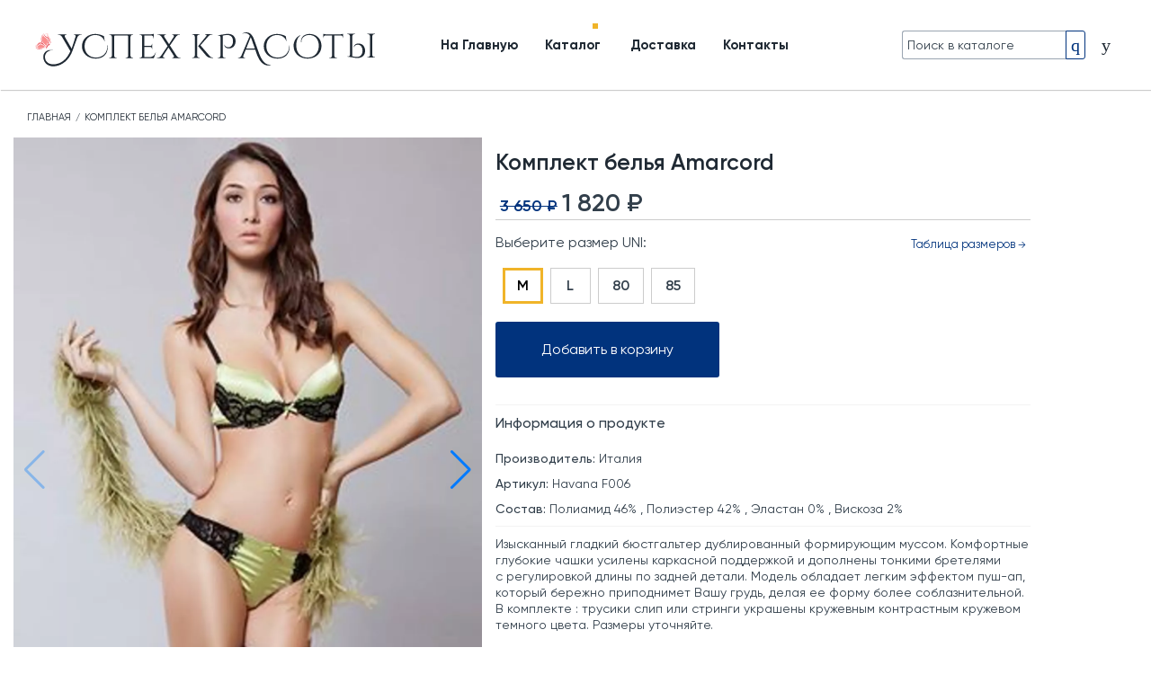

--- FILE ---
content_type: text/html; charset=utf-8
request_url: https://uspehkrasoty.ru/products/komplekt-belya-amarcord
body_size: 44295
content:
<!DOCTYPE html><html lang="ru"><head>
<script type="text/javascript">window.NREUM||(NREUM={});NREUM.info={"beacon":"bam.nr-data.net","errorBeacon":"bam.nr-data.net","licenseKey":"f4cdfcafbd","applicationID":"753012396","transactionName":"e1xXEUsNCl8EF0oSFldXTAZNEUlACQoS","queueTime":0,"applicationTime":233,"agent":""}</script>
<script type="text/javascript">(window.NREUM||(NREUM={})).init={privacy:{cookies_enabled:true},ajax:{deny_list:["bam.nr-data.net"]},feature_flags:["soft_nav"],distributed_tracing:{enabled:true}};(window.NREUM||(NREUM={})).loader_config={agentID:"772339153",accountID:"1372539",trustKey:"1372539",xpid:"VQUAU1NQARAHUVJSBgMEX1I=",licenseKey:"f4cdfcafbd",applicationID:"753012396",browserID:"772339153"};;/*! For license information please see nr-loader-spa-1.308.0.min.js.LICENSE.txt */
(()=>{var e,t,r={384:(e,t,r)=>{"use strict";r.d(t,{NT:()=>a,US:()=>u,Zm:()=>o,bQ:()=>d,dV:()=>c,pV:()=>l});var n=r(6154),i=r(1863),s=r(1910);const a={beacon:"bam.nr-data.net",errorBeacon:"bam.nr-data.net"};function o(){return n.gm.NREUM||(n.gm.NREUM={}),void 0===n.gm.newrelic&&(n.gm.newrelic=n.gm.NREUM),n.gm.NREUM}function c(){let e=o();return e.o||(e.o={ST:n.gm.setTimeout,SI:n.gm.setImmediate||n.gm.setInterval,CT:n.gm.clearTimeout,XHR:n.gm.XMLHttpRequest,REQ:n.gm.Request,EV:n.gm.Event,PR:n.gm.Promise,MO:n.gm.MutationObserver,FETCH:n.gm.fetch,WS:n.gm.WebSocket},(0,s.i)(...Object.values(e.o))),e}function d(e,t){let r=o();r.initializedAgents??={},t.initializedAt={ms:(0,i.t)(),date:new Date},r.initializedAgents[e]=t}function u(e,t){o()[e]=t}function l(){return function(){let e=o();const t=e.info||{};e.info={beacon:a.beacon,errorBeacon:a.errorBeacon,...t}}(),function(){let e=o();const t=e.init||{};e.init={...t}}(),c(),function(){let e=o();const t=e.loader_config||{};e.loader_config={...t}}(),o()}},782:(e,t,r)=>{"use strict";r.d(t,{T:()=>n});const n=r(860).K7.pageViewTiming},860:(e,t,r)=>{"use strict";r.d(t,{$J:()=>u,K7:()=>c,P3:()=>d,XX:()=>i,Yy:()=>o,df:()=>s,qY:()=>n,v4:()=>a});const n="events",i="jserrors",s="browser/blobs",a="rum",o="browser/logs",c={ajax:"ajax",genericEvents:"generic_events",jserrors:i,logging:"logging",metrics:"metrics",pageAction:"page_action",pageViewEvent:"page_view_event",pageViewTiming:"page_view_timing",sessionReplay:"session_replay",sessionTrace:"session_trace",softNav:"soft_navigations",spa:"spa"},d={[c.pageViewEvent]:1,[c.pageViewTiming]:2,[c.metrics]:3,[c.jserrors]:4,[c.spa]:5,[c.ajax]:6,[c.sessionTrace]:7,[c.softNav]:8,[c.sessionReplay]:9,[c.logging]:10,[c.genericEvents]:11},u={[c.pageViewEvent]:a,[c.pageViewTiming]:n,[c.ajax]:n,[c.spa]:n,[c.softNav]:n,[c.metrics]:i,[c.jserrors]:i,[c.sessionTrace]:s,[c.sessionReplay]:s,[c.logging]:o,[c.genericEvents]:"ins"}},944:(e,t,r)=>{"use strict";r.d(t,{R:()=>i});var n=r(3241);function i(e,t){"function"==typeof console.debug&&(console.debug("New Relic Warning: https://github.com/newrelic/newrelic-browser-agent/blob/main/docs/warning-codes.md#".concat(e),t),(0,n.W)({agentIdentifier:null,drained:null,type:"data",name:"warn",feature:"warn",data:{code:e,secondary:t}}))}},993:(e,t,r)=>{"use strict";r.d(t,{A$:()=>s,ET:()=>a,TZ:()=>o,p_:()=>i});var n=r(860);const i={ERROR:"ERROR",WARN:"WARN",INFO:"INFO",DEBUG:"DEBUG",TRACE:"TRACE"},s={OFF:0,ERROR:1,WARN:2,INFO:3,DEBUG:4,TRACE:5},a="log",o=n.K7.logging},1541:(e,t,r)=>{"use strict";r.d(t,{U:()=>i,f:()=>n});const n={MFE:"MFE",BA:"BA"};function i(e,t){if(2!==t?.harvestEndpointVersion)return{};const r=t.agentRef.runtime.appMetadata.agents[0].entityGuid;return e?{"source.id":e.id,"source.name":e.name,"source.type":e.type,"parent.id":e.parent?.id||r,"parent.type":e.parent?.type||n.BA}:{"entity.guid":r,appId:t.agentRef.info.applicationID}}},1687:(e,t,r)=>{"use strict";r.d(t,{Ak:()=>d,Ze:()=>h,x3:()=>u});var n=r(3241),i=r(7836),s=r(3606),a=r(860),o=r(2646);const c={};function d(e,t){const r={staged:!1,priority:a.P3[t]||0};l(e),c[e].get(t)||c[e].set(t,r)}function u(e,t){e&&c[e]&&(c[e].get(t)&&c[e].delete(t),p(e,t,!1),c[e].size&&f(e))}function l(e){if(!e)throw new Error("agentIdentifier required");c[e]||(c[e]=new Map)}function h(e="",t="feature",r=!1){if(l(e),!e||!c[e].get(t)||r)return p(e,t);c[e].get(t).staged=!0,f(e)}function f(e){const t=Array.from(c[e]);t.every(([e,t])=>t.staged)&&(t.sort((e,t)=>e[1].priority-t[1].priority),t.forEach(([t])=>{c[e].delete(t),p(e,t)}))}function p(e,t,r=!0){const a=e?i.ee.get(e):i.ee,c=s.i.handlers;if(!a.aborted&&a.backlog&&c){if((0,n.W)({agentIdentifier:e,type:"lifecycle",name:"drain",feature:t}),r){const e=a.backlog[t],r=c[t];if(r){for(let t=0;e&&t<e.length;++t)g(e[t],r);Object.entries(r).forEach(([e,t])=>{Object.values(t||{}).forEach(t=>{t[0]?.on&&t[0]?.context()instanceof o.y&&t[0].on(e,t[1])})})}}a.isolatedBacklog||delete c[t],a.backlog[t]=null,a.emit("drain-"+t,[])}}function g(e,t){var r=e[1];Object.values(t[r]||{}).forEach(t=>{var r=e[0];if(t[0]===r){var n=t[1],i=e[3],s=e[2];n.apply(i,s)}})}},1738:(e,t,r)=>{"use strict";r.d(t,{U:()=>f,Y:()=>h});var n=r(3241),i=r(9908),s=r(1863),a=r(944),o=r(5701),c=r(3969),d=r(8362),u=r(860),l=r(4261);function h(e,t,r,s){const h=s||r;!h||h[e]&&h[e]!==d.d.prototype[e]||(h[e]=function(){(0,i.p)(c.xV,["API/"+e+"/called"],void 0,u.K7.metrics,r.ee),(0,n.W)({agentIdentifier:r.agentIdentifier,drained:!!o.B?.[r.agentIdentifier],type:"data",name:"api",feature:l.Pl+e,data:{}});try{return t.apply(this,arguments)}catch(e){(0,a.R)(23,e)}})}function f(e,t,r,n,a){const o=e.info;null===r?delete o.jsAttributes[t]:o.jsAttributes[t]=r,(a||null===r)&&(0,i.p)(l.Pl+n,[(0,s.t)(),t,r],void 0,"session",e.ee)}},1741:(e,t,r)=>{"use strict";r.d(t,{W:()=>s});var n=r(944),i=r(4261);class s{#e(e,...t){if(this[e]!==s.prototype[e])return this[e](...t);(0,n.R)(35,e)}addPageAction(e,t){return this.#e(i.hG,e,t)}register(e){return this.#e(i.eY,e)}recordCustomEvent(e,t){return this.#e(i.fF,e,t)}setPageViewName(e,t){return this.#e(i.Fw,e,t)}setCustomAttribute(e,t,r){return this.#e(i.cD,e,t,r)}noticeError(e,t){return this.#e(i.o5,e,t)}setUserId(e,t=!1){return this.#e(i.Dl,e,t)}setApplicationVersion(e){return this.#e(i.nb,e)}setErrorHandler(e){return this.#e(i.bt,e)}addRelease(e,t){return this.#e(i.k6,e,t)}log(e,t){return this.#e(i.$9,e,t)}start(){return this.#e(i.d3)}finished(e){return this.#e(i.BL,e)}recordReplay(){return this.#e(i.CH)}pauseReplay(){return this.#e(i.Tb)}addToTrace(e){return this.#e(i.U2,e)}setCurrentRouteName(e){return this.#e(i.PA,e)}interaction(e){return this.#e(i.dT,e)}wrapLogger(e,t,r){return this.#e(i.Wb,e,t,r)}measure(e,t){return this.#e(i.V1,e,t)}consent(e){return this.#e(i.Pv,e)}}},1863:(e,t,r)=>{"use strict";function n(){return Math.floor(performance.now())}r.d(t,{t:()=>n})},1910:(e,t,r)=>{"use strict";r.d(t,{i:()=>s});var n=r(944);const i=new Map;function s(...e){return e.every(e=>{if(i.has(e))return i.get(e);const t="function"==typeof e?e.toString():"",r=t.includes("[native code]"),s=t.includes("nrWrapper");return r||s||(0,n.R)(64,e?.name||t),i.set(e,r),r})}},2555:(e,t,r)=>{"use strict";r.d(t,{D:()=>o,f:()=>a});var n=r(384),i=r(8122);const s={beacon:n.NT.beacon,errorBeacon:n.NT.errorBeacon,licenseKey:void 0,applicationID:void 0,sa:void 0,queueTime:void 0,applicationTime:void 0,ttGuid:void 0,user:void 0,account:void 0,product:void 0,extra:void 0,jsAttributes:{},userAttributes:void 0,atts:void 0,transactionName:void 0,tNamePlain:void 0};function a(e){try{return!!e.licenseKey&&!!e.errorBeacon&&!!e.applicationID}catch(e){return!1}}const o=e=>(0,i.a)(e,s)},2614:(e,t,r)=>{"use strict";r.d(t,{BB:()=>a,H3:()=>n,g:()=>d,iL:()=>c,tS:()=>o,uh:()=>i,wk:()=>s});const n="NRBA",i="SESSION",s=144e5,a=18e5,o={STARTED:"session-started",PAUSE:"session-pause",RESET:"session-reset",RESUME:"session-resume",UPDATE:"session-update"},c={SAME_TAB:"same-tab",CROSS_TAB:"cross-tab"},d={OFF:0,FULL:1,ERROR:2}},2646:(e,t,r)=>{"use strict";r.d(t,{y:()=>n});class n{constructor(e){this.contextId=e}}},2843:(e,t,r)=>{"use strict";r.d(t,{G:()=>s,u:()=>i});var n=r(3878);function i(e,t=!1,r,i){(0,n.DD)("visibilitychange",function(){if(t)return void("hidden"===document.visibilityState&&e());e(document.visibilityState)},r,i)}function s(e,t,r){(0,n.sp)("pagehide",e,t,r)}},3241:(e,t,r)=>{"use strict";r.d(t,{W:()=>s});var n=r(6154);const i="newrelic";function s(e={}){try{n.gm.dispatchEvent(new CustomEvent(i,{detail:e}))}catch(e){}}},3304:(e,t,r)=>{"use strict";r.d(t,{A:()=>s});var n=r(7836);const i=()=>{const e=new WeakSet;return(t,r)=>{if("object"==typeof r&&null!==r){if(e.has(r))return;e.add(r)}return r}};function s(e){try{return JSON.stringify(e,i())??""}catch(e){try{n.ee.emit("internal-error",[e])}catch(e){}return""}}},3333:(e,t,r)=>{"use strict";r.d(t,{$v:()=>u,TZ:()=>n,Xh:()=>c,Zp:()=>i,kd:()=>d,mq:()=>o,nf:()=>a,qN:()=>s});const n=r(860).K7.genericEvents,i=["auxclick","click","copy","keydown","paste","scrollend"],s=["focus","blur"],a=4,o=1e3,c=2e3,d=["PageAction","UserAction","BrowserPerformance"],u={RESOURCES:"experimental.resources",REGISTER:"register"}},3434:(e,t,r)=>{"use strict";r.d(t,{Jt:()=>s,YM:()=>d});var n=r(7836),i=r(5607);const s="nr@original:".concat(i.W),a=50;var o=Object.prototype.hasOwnProperty,c=!1;function d(e,t){return e||(e=n.ee),r.inPlace=function(e,t,n,i,s){n||(n="");const a="-"===n.charAt(0);for(let o=0;o<t.length;o++){const c=t[o],d=e[c];l(d)||(e[c]=r(d,a?c+n:n,i,c,s))}},r.flag=s,r;function r(t,r,n,c,d){return l(t)?t:(r||(r=""),nrWrapper[s]=t,function(e,t,r){if(Object.defineProperty&&Object.keys)try{return Object.keys(e).forEach(function(r){Object.defineProperty(t,r,{get:function(){return e[r]},set:function(t){return e[r]=t,t}})}),t}catch(e){u([e],r)}for(var n in e)o.call(e,n)&&(t[n]=e[n])}(t,nrWrapper,e),nrWrapper);function nrWrapper(){var s,o,l,h;let f;try{o=this,s=[...arguments],l="function"==typeof n?n(s,o):n||{}}catch(t){u([t,"",[s,o,c],l],e)}i(r+"start",[s,o,c],l,d);const p=performance.now();let g;try{return h=t.apply(o,s),g=performance.now(),h}catch(e){throw g=performance.now(),i(r+"err",[s,o,e],l,d),f=e,f}finally{const e=g-p,t={start:p,end:g,duration:e,isLongTask:e>=a,methodName:c,thrownError:f};t.isLongTask&&i("long-task",[t,o],l,d),i(r+"end",[s,o,h],l,d)}}}function i(r,n,i,s){if(!c||t){var a=c;c=!0;try{e.emit(r,n,i,t,s)}catch(t){u([t,r,n,i],e)}c=a}}}function u(e,t){t||(t=n.ee);try{t.emit("internal-error",e)}catch(e){}}function l(e){return!(e&&"function"==typeof e&&e.apply&&!e[s])}},3606:(e,t,r)=>{"use strict";r.d(t,{i:()=>s});var n=r(9908);s.on=a;var i=s.handlers={};function s(e,t,r,s){a(s||n.d,i,e,t,r)}function a(e,t,r,i,s){s||(s="feature"),e||(e=n.d);var a=t[s]=t[s]||{};(a[r]=a[r]||[]).push([e,i])}},3738:(e,t,r)=>{"use strict";r.d(t,{He:()=>i,Kp:()=>o,Lc:()=>d,Rz:()=>u,TZ:()=>n,bD:()=>s,d3:()=>a,jx:()=>l,sl:()=>h,uP:()=>c});const n=r(860).K7.sessionTrace,i="bstResource",s="resource",a="-start",o="-end",c="fn"+a,d="fn"+o,u="pushState",l=1e3,h=3e4},3785:(e,t,r)=>{"use strict";r.d(t,{R:()=>c,b:()=>d});var n=r(9908),i=r(1863),s=r(860),a=r(3969),o=r(993);function c(e,t,r={},c=o.p_.INFO,d=!0,u,l=(0,i.t)()){(0,n.p)(a.xV,["API/logging/".concat(c.toLowerCase(),"/called")],void 0,s.K7.metrics,e),(0,n.p)(o.ET,[l,t,r,c,d,u],void 0,s.K7.logging,e)}function d(e){return"string"==typeof e&&Object.values(o.p_).some(t=>t===e.toUpperCase().trim())}},3878:(e,t,r)=>{"use strict";function n(e,t){return{capture:e,passive:!1,signal:t}}function i(e,t,r=!1,i){window.addEventListener(e,t,n(r,i))}function s(e,t,r=!1,i){document.addEventListener(e,t,n(r,i))}r.d(t,{DD:()=>s,jT:()=>n,sp:()=>i})},3962:(e,t,r)=>{"use strict";r.d(t,{AM:()=>a,O2:()=>l,OV:()=>s,Qu:()=>h,TZ:()=>c,ih:()=>f,pP:()=>o,t1:()=>u,tC:()=>i,wD:()=>d});var n=r(860);const i=["click","keydown","submit"],s="popstate",a="api",o="initialPageLoad",c=n.K7.softNav,d=5e3,u=500,l={INITIAL_PAGE_LOAD:"",ROUTE_CHANGE:1,UNSPECIFIED:2},h={INTERACTION:1,AJAX:2,CUSTOM_END:3,CUSTOM_TRACER:4},f={IP:"in progress",PF:"pending finish",FIN:"finished",CAN:"cancelled"}},3969:(e,t,r)=>{"use strict";r.d(t,{TZ:()=>n,XG:()=>o,rs:()=>i,xV:()=>a,z_:()=>s});const n=r(860).K7.metrics,i="sm",s="cm",a="storeSupportabilityMetrics",o="storeEventMetrics"},4234:(e,t,r)=>{"use strict";r.d(t,{W:()=>s});var n=r(7836),i=r(1687);class s{constructor(e,t){this.agentIdentifier=e,this.ee=n.ee.get(e),this.featureName=t,this.blocked=!1}deregisterDrain(){(0,i.x3)(this.agentIdentifier,this.featureName)}}},4261:(e,t,r)=>{"use strict";r.d(t,{$9:()=>u,BL:()=>c,CH:()=>p,Dl:()=>R,Fw:()=>w,PA:()=>v,Pl:()=>n,Pv:()=>A,Tb:()=>h,U2:()=>a,V1:()=>E,Wb:()=>T,bt:()=>y,cD:()=>b,d3:()=>x,dT:()=>d,eY:()=>g,fF:()=>f,hG:()=>s,hw:()=>i,k6:()=>o,nb:()=>m,o5:()=>l});const n="api-",i=n+"ixn-",s="addPageAction",a="addToTrace",o="addRelease",c="finished",d="interaction",u="log",l="noticeError",h="pauseReplay",f="recordCustomEvent",p="recordReplay",g="register",m="setApplicationVersion",v="setCurrentRouteName",b="setCustomAttribute",y="setErrorHandler",w="setPageViewName",R="setUserId",x="start",T="wrapLogger",E="measure",A="consent"},5205:(e,t,r)=>{"use strict";r.d(t,{j:()=>S});var n=r(384),i=r(1741);var s=r(2555),a=r(3333);const o=e=>{if(!e||"string"!=typeof e)return!1;try{document.createDocumentFragment().querySelector(e)}catch{return!1}return!0};var c=r(2614),d=r(944),u=r(8122);const l="[data-nr-mask]",h=e=>(0,u.a)(e,(()=>{const e={feature_flags:[],experimental:{allow_registered_children:!1,resources:!1},mask_selector:"*",block_selector:"[data-nr-block]",mask_input_options:{color:!1,date:!1,"datetime-local":!1,email:!1,month:!1,number:!1,range:!1,search:!1,tel:!1,text:!1,time:!1,url:!1,week:!1,textarea:!1,select:!1,password:!0}};return{ajax:{deny_list:void 0,block_internal:!0,enabled:!0,autoStart:!0},api:{get allow_registered_children(){return e.feature_flags.includes(a.$v.REGISTER)||e.experimental.allow_registered_children},set allow_registered_children(t){e.experimental.allow_registered_children=t},duplicate_registered_data:!1},browser_consent_mode:{enabled:!1},distributed_tracing:{enabled:void 0,exclude_newrelic_header:void 0,cors_use_newrelic_header:void 0,cors_use_tracecontext_headers:void 0,allowed_origins:void 0},get feature_flags(){return e.feature_flags},set feature_flags(t){e.feature_flags=t},generic_events:{enabled:!0,autoStart:!0},harvest:{interval:30},jserrors:{enabled:!0,autoStart:!0},logging:{enabled:!0,autoStart:!0},metrics:{enabled:!0,autoStart:!0},obfuscate:void 0,page_action:{enabled:!0},page_view_event:{enabled:!0,autoStart:!0},page_view_timing:{enabled:!0,autoStart:!0},performance:{capture_marks:!1,capture_measures:!1,capture_detail:!0,resources:{get enabled(){return e.feature_flags.includes(a.$v.RESOURCES)||e.experimental.resources},set enabled(t){e.experimental.resources=t},asset_types:[],first_party_domains:[],ignore_newrelic:!0}},privacy:{cookies_enabled:!0},proxy:{assets:void 0,beacon:void 0},session:{expiresMs:c.wk,inactiveMs:c.BB},session_replay:{autoStart:!0,enabled:!1,preload:!1,sampling_rate:10,error_sampling_rate:100,collect_fonts:!1,inline_images:!1,fix_stylesheets:!0,mask_all_inputs:!0,get mask_text_selector(){return e.mask_selector},set mask_text_selector(t){o(t)?e.mask_selector="".concat(t,",").concat(l):""===t||null===t?e.mask_selector=l:(0,d.R)(5,t)},get block_class(){return"nr-block"},get ignore_class(){return"nr-ignore"},get mask_text_class(){return"nr-mask"},get block_selector(){return e.block_selector},set block_selector(t){o(t)?e.block_selector+=",".concat(t):""!==t&&(0,d.R)(6,t)},get mask_input_options(){return e.mask_input_options},set mask_input_options(t){t&&"object"==typeof t?e.mask_input_options={...t,password:!0}:(0,d.R)(7,t)}},session_trace:{enabled:!0,autoStart:!0},soft_navigations:{enabled:!0,autoStart:!0},spa:{enabled:!0,autoStart:!0},ssl:void 0,user_actions:{enabled:!0,elementAttributes:["id","className","tagName","type"]}}})());var f=r(6154),p=r(9324);let g=0;const m={buildEnv:p.F3,distMethod:p.Xs,version:p.xv,originTime:f.WN},v={consented:!1},b={appMetadata:{},get consented(){return this.session?.state?.consent||v.consented},set consented(e){v.consented=e},customTransaction:void 0,denyList:void 0,disabled:!1,harvester:void 0,isolatedBacklog:!1,isRecording:!1,loaderType:void 0,maxBytes:3e4,obfuscator:void 0,onerror:void 0,ptid:void 0,releaseIds:{},session:void 0,timeKeeper:void 0,registeredEntities:[],jsAttributesMetadata:{bytes:0},get harvestCount(){return++g}},y=e=>{const t=(0,u.a)(e,b),r=Object.keys(m).reduce((e,t)=>(e[t]={value:m[t],writable:!1,configurable:!0,enumerable:!0},e),{});return Object.defineProperties(t,r)};var w=r(5701);const R=e=>{const t=e.startsWith("http");e+="/",r.p=t?e:"https://"+e};var x=r(7836),T=r(3241);const E={accountID:void 0,trustKey:void 0,agentID:void 0,licenseKey:void 0,applicationID:void 0,xpid:void 0},A=e=>(0,u.a)(e,E),_=new Set;function S(e,t={},r,a){let{init:o,info:c,loader_config:d,runtime:u={},exposed:l=!0}=t;if(!c){const e=(0,n.pV)();o=e.init,c=e.info,d=e.loader_config}e.init=h(o||{}),e.loader_config=A(d||{}),c.jsAttributes??={},f.bv&&(c.jsAttributes.isWorker=!0),e.info=(0,s.D)(c);const p=e.init,g=[c.beacon,c.errorBeacon];_.has(e.agentIdentifier)||(p.proxy.assets&&(R(p.proxy.assets),g.push(p.proxy.assets)),p.proxy.beacon&&g.push(p.proxy.beacon),e.beacons=[...g],function(e){const t=(0,n.pV)();Object.getOwnPropertyNames(i.W.prototype).forEach(r=>{const n=i.W.prototype[r];if("function"!=typeof n||"constructor"===n)return;let s=t[r];e[r]&&!1!==e.exposed&&"micro-agent"!==e.runtime?.loaderType&&(t[r]=(...t)=>{const n=e[r](...t);return s?s(...t):n})})}(e),(0,n.US)("activatedFeatures",w.B)),u.denyList=[...p.ajax.deny_list||[],...p.ajax.block_internal?g:[]],u.ptid=e.agentIdentifier,u.loaderType=r,e.runtime=y(u),_.has(e.agentIdentifier)||(e.ee=x.ee.get(e.agentIdentifier),e.exposed=l,(0,T.W)({agentIdentifier:e.agentIdentifier,drained:!!w.B?.[e.agentIdentifier],type:"lifecycle",name:"initialize",feature:void 0,data:e.config})),_.add(e.agentIdentifier)}},5270:(e,t,r)=>{"use strict";r.d(t,{Aw:()=>a,SR:()=>s,rF:()=>o});var n=r(384),i=r(7767);function s(e){return!!(0,n.dV)().o.MO&&(0,i.V)(e)&&!0===e?.session_trace.enabled}function a(e){return!0===e?.session_replay.preload&&s(e)}function o(e,t){try{if("string"==typeof t?.type){if("password"===t.type.toLowerCase())return"*".repeat(e?.length||0);if(void 0!==t?.dataset?.nrUnmask||t?.classList?.contains("nr-unmask"))return e}}catch(e){}return"string"==typeof e?e.replace(/[\S]/g,"*"):"*".repeat(e?.length||0)}},5289:(e,t,r)=>{"use strict";r.d(t,{GG:()=>a,Qr:()=>c,sB:()=>o});var n=r(3878),i=r(6389);function s(){return"undefined"==typeof document||"complete"===document.readyState}function a(e,t){if(s())return e();const r=(0,i.J)(e),a=setInterval(()=>{s()&&(clearInterval(a),r())},500);(0,n.sp)("load",r,t)}function o(e){if(s())return e();(0,n.DD)("DOMContentLoaded",e)}function c(e){if(s())return e();(0,n.sp)("popstate",e)}},5607:(e,t,r)=>{"use strict";r.d(t,{W:()=>n});const n=(0,r(9566).bz)()},5701:(e,t,r)=>{"use strict";r.d(t,{B:()=>s,t:()=>a});var n=r(3241);const i=new Set,s={};function a(e,t){const r=t.agentIdentifier;s[r]??={},e&&"object"==typeof e&&(i.has(r)||(t.ee.emit("rumresp",[e]),s[r]=e,i.add(r),(0,n.W)({agentIdentifier:r,loaded:!0,drained:!0,type:"lifecycle",name:"load",feature:void 0,data:e})))}},6154:(e,t,r)=>{"use strict";r.d(t,{OF:()=>d,RI:()=>i,WN:()=>h,bv:()=>s,eN:()=>f,gm:()=>a,lR:()=>l,m:()=>c,mw:()=>o,sb:()=>u});var n=r(1863);const i="undefined"!=typeof window&&!!window.document,s="undefined"!=typeof WorkerGlobalScope&&("undefined"!=typeof self&&self instanceof WorkerGlobalScope&&self.navigator instanceof WorkerNavigator||"undefined"!=typeof globalThis&&globalThis instanceof WorkerGlobalScope&&globalThis.navigator instanceof WorkerNavigator),a=i?window:"undefined"!=typeof WorkerGlobalScope&&("undefined"!=typeof self&&self instanceof WorkerGlobalScope&&self||"undefined"!=typeof globalThis&&globalThis instanceof WorkerGlobalScope&&globalThis),o=Boolean("hidden"===a?.document?.visibilityState),c=""+a?.location,d=/iPad|iPhone|iPod/.test(a.navigator?.userAgent),u=d&&"undefined"==typeof SharedWorker,l=(()=>{const e=a.navigator?.userAgent?.match(/Firefox[/\s](\d+\.\d+)/);return Array.isArray(e)&&e.length>=2?+e[1]:0})(),h=Date.now()-(0,n.t)(),f=()=>"undefined"!=typeof PerformanceNavigationTiming&&a?.performance?.getEntriesByType("navigation")?.[0]?.responseStart},6344:(e,t,r)=>{"use strict";r.d(t,{BB:()=>u,Qb:()=>l,TZ:()=>i,Ug:()=>a,Vh:()=>s,_s:()=>o,bc:()=>d,yP:()=>c});var n=r(2614);const i=r(860).K7.sessionReplay,s="errorDuringReplay",a=.12,o={DomContentLoaded:0,Load:1,FullSnapshot:2,IncrementalSnapshot:3,Meta:4,Custom:5},c={[n.g.ERROR]:15e3,[n.g.FULL]:3e5,[n.g.OFF]:0},d={RESET:{message:"Session was reset",sm:"Reset"},IMPORT:{message:"Recorder failed to import",sm:"Import"},TOO_MANY:{message:"429: Too Many Requests",sm:"Too-Many"},TOO_BIG:{message:"Payload was too large",sm:"Too-Big"},CROSS_TAB:{message:"Session Entity was set to OFF on another tab",sm:"Cross-Tab"},ENTITLEMENTS:{message:"Session Replay is not allowed and will not be started",sm:"Entitlement"}},u=5e3,l={API:"api",RESUME:"resume",SWITCH_TO_FULL:"switchToFull",INITIALIZE:"initialize",PRELOAD:"preload"}},6389:(e,t,r)=>{"use strict";function n(e,t=500,r={}){const n=r?.leading||!1;let i;return(...r)=>{n&&void 0===i&&(e.apply(this,r),i=setTimeout(()=>{i=clearTimeout(i)},t)),n||(clearTimeout(i),i=setTimeout(()=>{e.apply(this,r)},t))}}function i(e){let t=!1;return(...r)=>{t||(t=!0,e.apply(this,r))}}r.d(t,{J:()=>i,s:()=>n})},6630:(e,t,r)=>{"use strict";r.d(t,{T:()=>n});const n=r(860).K7.pageViewEvent},6774:(e,t,r)=>{"use strict";r.d(t,{T:()=>n});const n=r(860).K7.jserrors},7295:(e,t,r)=>{"use strict";r.d(t,{Xv:()=>a,gX:()=>i,iW:()=>s});var n=[];function i(e){if(!e||s(e))return!1;if(0===n.length)return!0;if("*"===n[0].hostname)return!1;for(var t=0;t<n.length;t++){var r=n[t];if(r.hostname.test(e.hostname)&&r.pathname.test(e.pathname))return!1}return!0}function s(e){return void 0===e.hostname}function a(e){if(n=[],e&&e.length)for(var t=0;t<e.length;t++){let r=e[t];if(!r)continue;if("*"===r)return void(n=[{hostname:"*"}]);0===r.indexOf("http://")?r=r.substring(7):0===r.indexOf("https://")&&(r=r.substring(8));const i=r.indexOf("/");let s,a;i>0?(s=r.substring(0,i),a=r.substring(i)):(s=r,a="*");let[c]=s.split(":");n.push({hostname:o(c),pathname:o(a,!0)})}}function o(e,t=!1){const r=e.replace(/[.+?^${}()|[\]\\]/g,e=>"\\"+e).replace(/\*/g,".*?");return new RegExp((t?"^":"")+r+"$")}},7485:(e,t,r)=>{"use strict";r.d(t,{D:()=>i});var n=r(6154);function i(e){if(0===(e||"").indexOf("data:"))return{protocol:"data"};try{const t=new URL(e,location.href),r={port:t.port,hostname:t.hostname,pathname:t.pathname,search:t.search,protocol:t.protocol.slice(0,t.protocol.indexOf(":")),sameOrigin:t.protocol===n.gm?.location?.protocol&&t.host===n.gm?.location?.host};return r.port&&""!==r.port||("http:"===t.protocol&&(r.port="80"),"https:"===t.protocol&&(r.port="443")),r.pathname&&""!==r.pathname?r.pathname.startsWith("/")||(r.pathname="/".concat(r.pathname)):r.pathname="/",r}catch(e){return{}}}},7699:(e,t,r)=>{"use strict";r.d(t,{It:()=>s,KC:()=>o,No:()=>i,qh:()=>a});var n=r(860);const i=16e3,s=1e6,a="SESSION_ERROR",o={[n.K7.logging]:!0,[n.K7.genericEvents]:!1,[n.K7.jserrors]:!1,[n.K7.ajax]:!1}},7767:(e,t,r)=>{"use strict";r.d(t,{V:()=>i});var n=r(6154);const i=e=>n.RI&&!0===e?.privacy.cookies_enabled},7836:(e,t,r)=>{"use strict";r.d(t,{P:()=>o,ee:()=>c});var n=r(384),i=r(8990),s=r(2646),a=r(5607);const o="nr@context:".concat(a.W),c=function e(t,r){var n={},a={},u={},l=!1;try{l=16===r.length&&d.initializedAgents?.[r]?.runtime.isolatedBacklog}catch(e){}var h={on:p,addEventListener:p,removeEventListener:function(e,t){var r=n[e];if(!r)return;for(var i=0;i<r.length;i++)r[i]===t&&r.splice(i,1)},emit:function(e,r,n,i,s){!1!==s&&(s=!0);if(c.aborted&&!i)return;t&&s&&t.emit(e,r,n);var o=f(n);g(e).forEach(e=>{e.apply(o,r)});var d=v()[a[e]];d&&d.push([h,e,r,o]);return o},get:m,listeners:g,context:f,buffer:function(e,t){const r=v();if(t=t||"feature",h.aborted)return;Object.entries(e||{}).forEach(([e,n])=>{a[n]=t,t in r||(r[t]=[])})},abort:function(){h._aborted=!0,Object.keys(h.backlog).forEach(e=>{delete h.backlog[e]})},isBuffering:function(e){return!!v()[a[e]]},debugId:r,backlog:l?{}:t&&"object"==typeof t.backlog?t.backlog:{},isolatedBacklog:l};return Object.defineProperty(h,"aborted",{get:()=>{let e=h._aborted||!1;return e||(t&&(e=t.aborted),e)}}),h;function f(e){return e&&e instanceof s.y?e:e?(0,i.I)(e,o,()=>new s.y(o)):new s.y(o)}function p(e,t){n[e]=g(e).concat(t)}function g(e){return n[e]||[]}function m(t){return u[t]=u[t]||e(h,t)}function v(){return h.backlog}}(void 0,"globalEE"),d=(0,n.Zm)();d.ee||(d.ee=c)},8122:(e,t,r)=>{"use strict";r.d(t,{a:()=>i});var n=r(944);function i(e,t){try{if(!e||"object"!=typeof e)return(0,n.R)(3);if(!t||"object"!=typeof t)return(0,n.R)(4);const r=Object.create(Object.getPrototypeOf(t),Object.getOwnPropertyDescriptors(t)),s=0===Object.keys(r).length?e:r;for(let a in s)if(void 0!==e[a])try{if(null===e[a]){r[a]=null;continue}Array.isArray(e[a])&&Array.isArray(t[a])?r[a]=Array.from(new Set([...e[a],...t[a]])):"object"==typeof e[a]&&"object"==typeof t[a]?r[a]=i(e[a],t[a]):r[a]=e[a]}catch(e){r[a]||(0,n.R)(1,e)}return r}catch(e){(0,n.R)(2,e)}}},8139:(e,t,r)=>{"use strict";r.d(t,{u:()=>h});var n=r(7836),i=r(3434),s=r(8990),a=r(6154);const o={},c=a.gm.XMLHttpRequest,d="addEventListener",u="removeEventListener",l="nr@wrapped:".concat(n.P);function h(e){var t=function(e){return(e||n.ee).get("events")}(e);if(o[t.debugId]++)return t;o[t.debugId]=1;var r=(0,i.YM)(t,!0);function h(e){r.inPlace(e,[d,u],"-",p)}function p(e,t){return e[1]}return"getPrototypeOf"in Object&&(a.RI&&f(document,h),c&&f(c.prototype,h),f(a.gm,h)),t.on(d+"-start",function(e,t){var n=e[1];if(null!==n&&("function"==typeof n||"object"==typeof n)&&"newrelic"!==e[0]){var i=(0,s.I)(n,l,function(){var e={object:function(){if("function"!=typeof n.handleEvent)return;return n.handleEvent.apply(n,arguments)},function:n}[typeof n];return e?r(e,"fn-",null,e.name||"anonymous"):n});this.wrapped=e[1]=i}}),t.on(u+"-start",function(e){e[1]=this.wrapped||e[1]}),t}function f(e,t,...r){let n=e;for(;"object"==typeof n&&!Object.prototype.hasOwnProperty.call(n,d);)n=Object.getPrototypeOf(n);n&&t(n,...r)}},8362:(e,t,r)=>{"use strict";r.d(t,{d:()=>s});var n=r(9566),i=r(1741);class s extends i.W{agentIdentifier=(0,n.LA)(16)}},8374:(e,t,r)=>{r.nc=(()=>{try{return document?.currentScript?.nonce}catch(e){}return""})()},8990:(e,t,r)=>{"use strict";r.d(t,{I:()=>i});var n=Object.prototype.hasOwnProperty;function i(e,t,r){if(n.call(e,t))return e[t];var i=r();if(Object.defineProperty&&Object.keys)try{return Object.defineProperty(e,t,{value:i,writable:!0,enumerable:!1}),i}catch(e){}return e[t]=i,i}},9119:(e,t,r)=>{"use strict";r.d(t,{L:()=>s});var n=/([^?#]*)[^#]*(#[^?]*|$).*/,i=/([^?#]*)().*/;function s(e,t){return e?e.replace(t?n:i,"$1$2"):e}},9300:(e,t,r)=>{"use strict";r.d(t,{T:()=>n});const n=r(860).K7.ajax},9324:(e,t,r)=>{"use strict";r.d(t,{AJ:()=>a,F3:()=>i,Xs:()=>s,Yq:()=>o,xv:()=>n});const n="1.308.0",i="PROD",s="CDN",a="@newrelic/rrweb",o="1.0.1"},9566:(e,t,r)=>{"use strict";r.d(t,{LA:()=>o,ZF:()=>c,bz:()=>a,el:()=>d});var n=r(6154);const i="xxxxxxxx-xxxx-4xxx-yxxx-xxxxxxxxxxxx";function s(e,t){return e?15&e[t]:16*Math.random()|0}function a(){const e=n.gm?.crypto||n.gm?.msCrypto;let t,r=0;return e&&e.getRandomValues&&(t=e.getRandomValues(new Uint8Array(30))),i.split("").map(e=>"x"===e?s(t,r++).toString(16):"y"===e?(3&s()|8).toString(16):e).join("")}function o(e){const t=n.gm?.crypto||n.gm?.msCrypto;let r,i=0;t&&t.getRandomValues&&(r=t.getRandomValues(new Uint8Array(e)));const a=[];for(var o=0;o<e;o++)a.push(s(r,i++).toString(16));return a.join("")}function c(){return o(16)}function d(){return o(32)}},9908:(e,t,r)=>{"use strict";r.d(t,{d:()=>n,p:()=>i});var n=r(7836).ee.get("handle");function i(e,t,r,i,s){s?(s.buffer([e],i),s.emit(e,t,r)):(n.buffer([e],i),n.emit(e,t,r))}}},n={};function i(e){var t=n[e];if(void 0!==t)return t.exports;var s=n[e]={exports:{}};return r[e](s,s.exports,i),s.exports}i.m=r,i.d=(e,t)=>{for(var r in t)i.o(t,r)&&!i.o(e,r)&&Object.defineProperty(e,r,{enumerable:!0,get:t[r]})},i.f={},i.e=e=>Promise.all(Object.keys(i.f).reduce((t,r)=>(i.f[r](e,t),t),[])),i.u=e=>({212:"nr-spa-compressor",249:"nr-spa-recorder",478:"nr-spa"}[e]+"-1.308.0.min.js"),i.o=(e,t)=>Object.prototype.hasOwnProperty.call(e,t),e={},t="NRBA-1.308.0.PROD:",i.l=(r,n,s,a)=>{if(e[r])e[r].push(n);else{var o,c;if(void 0!==s)for(var d=document.getElementsByTagName("script"),u=0;u<d.length;u++){var l=d[u];if(l.getAttribute("src")==r||l.getAttribute("data-webpack")==t+s){o=l;break}}if(!o){c=!0;var h={478:"sha512-RSfSVnmHk59T/uIPbdSE0LPeqcEdF4/+XhfJdBuccH5rYMOEZDhFdtnh6X6nJk7hGpzHd9Ujhsy7lZEz/ORYCQ==",249:"sha512-ehJXhmntm85NSqW4MkhfQqmeKFulra3klDyY0OPDUE+sQ3GokHlPh1pmAzuNy//3j4ac6lzIbmXLvGQBMYmrkg==",212:"sha512-B9h4CR46ndKRgMBcK+j67uSR2RCnJfGefU+A7FrgR/k42ovXy5x/MAVFiSvFxuVeEk/pNLgvYGMp1cBSK/G6Fg=="};(o=document.createElement("script")).charset="utf-8",i.nc&&o.setAttribute("nonce",i.nc),o.setAttribute("data-webpack",t+s),o.src=r,0!==o.src.indexOf(window.location.origin+"/")&&(o.crossOrigin="anonymous"),h[a]&&(o.integrity=h[a])}e[r]=[n];var f=(t,n)=>{o.onerror=o.onload=null,clearTimeout(p);var i=e[r];if(delete e[r],o.parentNode&&o.parentNode.removeChild(o),i&&i.forEach(e=>e(n)),t)return t(n)},p=setTimeout(f.bind(null,void 0,{type:"timeout",target:o}),12e4);o.onerror=f.bind(null,o.onerror),o.onload=f.bind(null,o.onload),c&&document.head.appendChild(o)}},i.r=e=>{"undefined"!=typeof Symbol&&Symbol.toStringTag&&Object.defineProperty(e,Symbol.toStringTag,{value:"Module"}),Object.defineProperty(e,"__esModule",{value:!0})},i.p="https://js-agent.newrelic.com/",(()=>{var e={38:0,788:0};i.f.j=(t,r)=>{var n=i.o(e,t)?e[t]:void 0;if(0!==n)if(n)r.push(n[2]);else{var s=new Promise((r,i)=>n=e[t]=[r,i]);r.push(n[2]=s);var a=i.p+i.u(t),o=new Error;i.l(a,r=>{if(i.o(e,t)&&(0!==(n=e[t])&&(e[t]=void 0),n)){var s=r&&("load"===r.type?"missing":r.type),a=r&&r.target&&r.target.src;o.message="Loading chunk "+t+" failed: ("+s+": "+a+")",o.name="ChunkLoadError",o.type=s,o.request=a,n[1](o)}},"chunk-"+t,t)}};var t=(t,r)=>{var n,s,[a,o,c]=r,d=0;if(a.some(t=>0!==e[t])){for(n in o)i.o(o,n)&&(i.m[n]=o[n]);if(c)c(i)}for(t&&t(r);d<a.length;d++)s=a[d],i.o(e,s)&&e[s]&&e[s][0](),e[s]=0},r=self["webpackChunk:NRBA-1.308.0.PROD"]=self["webpackChunk:NRBA-1.308.0.PROD"]||[];r.forEach(t.bind(null,0)),r.push=t.bind(null,r.push.bind(r))})(),(()=>{"use strict";i(8374);var e=i(8362),t=i(860);const r=Object.values(t.K7);var n=i(5205);var s=i(9908),a=i(1863),o=i(4261),c=i(1738);var d=i(1687),u=i(4234),l=i(5289),h=i(6154),f=i(944),p=i(5270),g=i(7767),m=i(6389),v=i(7699);class b extends u.W{constructor(e,t){super(e.agentIdentifier,t),this.agentRef=e,this.abortHandler=void 0,this.featAggregate=void 0,this.loadedSuccessfully=void 0,this.onAggregateImported=new Promise(e=>{this.loadedSuccessfully=e}),this.deferred=Promise.resolve(),!1===e.init[this.featureName].autoStart?this.deferred=new Promise((t,r)=>{this.ee.on("manual-start-all",(0,m.J)(()=>{(0,d.Ak)(e.agentIdentifier,this.featureName),t()}))}):(0,d.Ak)(e.agentIdentifier,t)}importAggregator(e,t,r={}){if(this.featAggregate)return;const n=async()=>{let n;await this.deferred;try{if((0,g.V)(e.init)){const{setupAgentSession:t}=await i.e(478).then(i.bind(i,8766));n=t(e)}}catch(e){(0,f.R)(20,e),this.ee.emit("internal-error",[e]),(0,s.p)(v.qh,[e],void 0,this.featureName,this.ee)}try{if(!this.#t(this.featureName,n,e.init))return(0,d.Ze)(this.agentIdentifier,this.featureName),void this.loadedSuccessfully(!1);const{Aggregate:i}=await t();this.featAggregate=new i(e,r),e.runtime.harvester.initializedAggregates.push(this.featAggregate),this.loadedSuccessfully(!0)}catch(e){(0,f.R)(34,e),this.abortHandler?.(),(0,d.Ze)(this.agentIdentifier,this.featureName,!0),this.loadedSuccessfully(!1),this.ee&&this.ee.abort()}};h.RI?(0,l.GG)(()=>n(),!0):n()}#t(e,r,n){if(this.blocked)return!1;switch(e){case t.K7.sessionReplay:return(0,p.SR)(n)&&!!r;case t.K7.sessionTrace:return!!r;default:return!0}}}var y=i(6630),w=i(2614),R=i(3241);class x extends b{static featureName=y.T;constructor(e){var t;super(e,y.T),this.setupInspectionEvents(e.agentIdentifier),t=e,(0,c.Y)(o.Fw,function(e,r){"string"==typeof e&&("/"!==e.charAt(0)&&(e="/"+e),t.runtime.customTransaction=(r||"http://custom.transaction")+e,(0,s.p)(o.Pl+o.Fw,[(0,a.t)()],void 0,void 0,t.ee))},t),this.importAggregator(e,()=>i.e(478).then(i.bind(i,2467)))}setupInspectionEvents(e){const t=(t,r)=>{t&&(0,R.W)({agentIdentifier:e,timeStamp:t.timeStamp,loaded:"complete"===t.target.readyState,type:"window",name:r,data:t.target.location+""})};(0,l.sB)(e=>{t(e,"DOMContentLoaded")}),(0,l.GG)(e=>{t(e,"load")}),(0,l.Qr)(e=>{t(e,"navigate")}),this.ee.on(w.tS.UPDATE,(t,r)=>{(0,R.W)({agentIdentifier:e,type:"lifecycle",name:"session",data:r})})}}var T=i(384);class E extends e.d{constructor(e){var t;(super(),h.gm)?(this.features={},(0,T.bQ)(this.agentIdentifier,this),this.desiredFeatures=new Set(e.features||[]),this.desiredFeatures.add(x),(0,n.j)(this,e,e.loaderType||"agent"),t=this,(0,c.Y)(o.cD,function(e,r,n=!1){if("string"==typeof e){if(["string","number","boolean"].includes(typeof r)||null===r)return(0,c.U)(t,e,r,o.cD,n);(0,f.R)(40,typeof r)}else(0,f.R)(39,typeof e)},t),function(e){(0,c.Y)(o.Dl,function(t,r=!1){if("string"!=typeof t&&null!==t)return void(0,f.R)(41,typeof t);const n=e.info.jsAttributes["enduser.id"];r&&null!=n&&n!==t?(0,s.p)(o.Pl+"setUserIdAndResetSession",[t],void 0,"session",e.ee):(0,c.U)(e,"enduser.id",t,o.Dl,!0)},e)}(this),function(e){(0,c.Y)(o.nb,function(t){if("string"==typeof t||null===t)return(0,c.U)(e,"application.version",t,o.nb,!1);(0,f.R)(42,typeof t)},e)}(this),function(e){(0,c.Y)(o.d3,function(){e.ee.emit("manual-start-all")},e)}(this),function(e){(0,c.Y)(o.Pv,function(t=!0){if("boolean"==typeof t){if((0,s.p)(o.Pl+o.Pv,[t],void 0,"session",e.ee),e.runtime.consented=t,t){const t=e.features.page_view_event;t.onAggregateImported.then(e=>{const r=t.featAggregate;e&&!r.sentRum&&r.sendRum()})}}else(0,f.R)(65,typeof t)},e)}(this),this.run()):(0,f.R)(21)}get config(){return{info:this.info,init:this.init,loader_config:this.loader_config,runtime:this.runtime}}get api(){return this}run(){try{const e=function(e){const t={};return r.forEach(r=>{t[r]=!!e[r]?.enabled}),t}(this.init),n=[...this.desiredFeatures];n.sort((e,r)=>t.P3[e.featureName]-t.P3[r.featureName]),n.forEach(r=>{if(!e[r.featureName]&&r.featureName!==t.K7.pageViewEvent)return;if(r.featureName===t.K7.spa)return void(0,f.R)(67);const n=function(e){switch(e){case t.K7.ajax:return[t.K7.jserrors];case t.K7.sessionTrace:return[t.K7.ajax,t.K7.pageViewEvent];case t.K7.sessionReplay:return[t.K7.sessionTrace];case t.K7.pageViewTiming:return[t.K7.pageViewEvent];default:return[]}}(r.featureName).filter(e=>!(e in this.features));n.length>0&&(0,f.R)(36,{targetFeature:r.featureName,missingDependencies:n}),this.features[r.featureName]=new r(this)})}catch(e){(0,f.R)(22,e);for(const e in this.features)this.features[e].abortHandler?.();const t=(0,T.Zm)();delete t.initializedAgents[this.agentIdentifier]?.features,delete this.sharedAggregator;return t.ee.get(this.agentIdentifier).abort(),!1}}}var A=i(2843),_=i(782);class S extends b{static featureName=_.T;constructor(e){super(e,_.T),h.RI&&((0,A.u)(()=>(0,s.p)("docHidden",[(0,a.t)()],void 0,_.T,this.ee),!0),(0,A.G)(()=>(0,s.p)("winPagehide",[(0,a.t)()],void 0,_.T,this.ee)),this.importAggregator(e,()=>i.e(478).then(i.bind(i,9917))))}}var O=i(3969);class I extends b{static featureName=O.TZ;constructor(e){super(e,O.TZ),h.RI&&document.addEventListener("securitypolicyviolation",e=>{(0,s.p)(O.xV,["Generic/CSPViolation/Detected"],void 0,this.featureName,this.ee)}),this.importAggregator(e,()=>i.e(478).then(i.bind(i,6555)))}}var N=i(6774),P=i(3878),k=i(3304);class D{constructor(e,t,r,n,i){this.name="UncaughtError",this.message="string"==typeof e?e:(0,k.A)(e),this.sourceURL=t,this.line=r,this.column=n,this.__newrelic=i}}function C(e){return M(e)?e:new D(void 0!==e?.message?e.message:e,e?.filename||e?.sourceURL,e?.lineno||e?.line,e?.colno||e?.col,e?.__newrelic,e?.cause)}function j(e){const t="Unhandled Promise Rejection: ";if(!e?.reason)return;if(M(e.reason)){try{e.reason.message.startsWith(t)||(e.reason.message=t+e.reason.message)}catch(e){}return C(e.reason)}const r=C(e.reason);return(r.message||"").startsWith(t)||(r.message=t+r.message),r}function L(e){if(e.error instanceof SyntaxError&&!/:\d+$/.test(e.error.stack?.trim())){const t=new D(e.message,e.filename,e.lineno,e.colno,e.error.__newrelic,e.cause);return t.name=SyntaxError.name,t}return M(e.error)?e.error:C(e)}function M(e){return e instanceof Error&&!!e.stack}function H(e,r,n,i,o=(0,a.t)()){"string"==typeof e&&(e=new Error(e)),(0,s.p)("err",[e,o,!1,r,n.runtime.isRecording,void 0,i],void 0,t.K7.jserrors,n.ee),(0,s.p)("uaErr",[],void 0,t.K7.genericEvents,n.ee)}var B=i(1541),K=i(993),W=i(3785);function U(e,{customAttributes:t={},level:r=K.p_.INFO}={},n,i,s=(0,a.t)()){(0,W.R)(n.ee,e,t,r,!1,i,s)}function F(e,r,n,i,c=(0,a.t)()){(0,s.p)(o.Pl+o.hG,[c,e,r,i],void 0,t.K7.genericEvents,n.ee)}function V(e,r,n,i,c=(0,a.t)()){const{start:d,end:u,customAttributes:l}=r||{},h={customAttributes:l||{}};if("object"!=typeof h.customAttributes||"string"!=typeof e||0===e.length)return void(0,f.R)(57);const p=(e,t)=>null==e?t:"number"==typeof e?e:e instanceof PerformanceMark?e.startTime:Number.NaN;if(h.start=p(d,0),h.end=p(u,c),Number.isNaN(h.start)||Number.isNaN(h.end))(0,f.R)(57);else{if(h.duration=h.end-h.start,!(h.duration<0))return(0,s.p)(o.Pl+o.V1,[h,e,i],void 0,t.K7.genericEvents,n.ee),h;(0,f.R)(58)}}function G(e,r={},n,i,c=(0,a.t)()){(0,s.p)(o.Pl+o.fF,[c,e,r,i],void 0,t.K7.genericEvents,n.ee)}function z(e){(0,c.Y)(o.eY,function(t){return Y(e,t)},e)}function Y(e,r,n){(0,f.R)(54,"newrelic.register"),r||={},r.type=B.f.MFE,r.licenseKey||=e.info.licenseKey,r.blocked=!1,r.parent=n||{},Array.isArray(r.tags)||(r.tags=[]);const i={};r.tags.forEach(e=>{"name"!==e&&"id"!==e&&(i["source.".concat(e)]=!0)}),r.isolated??=!0;let o=()=>{};const c=e.runtime.registeredEntities;if(!r.isolated){const e=c.find(({metadata:{target:{id:e}}})=>e===r.id&&!r.isolated);if(e)return e}const d=e=>{r.blocked=!0,o=e};function u(e){return"string"==typeof e&&!!e.trim()&&e.trim().length<501||"number"==typeof e}e.init.api.allow_registered_children||d((0,m.J)(()=>(0,f.R)(55))),u(r.id)&&u(r.name)||d((0,m.J)(()=>(0,f.R)(48,r)));const l={addPageAction:(t,n={})=>g(F,[t,{...i,...n},e],r),deregister:()=>{d((0,m.J)(()=>(0,f.R)(68)))},log:(t,n={})=>g(U,[t,{...n,customAttributes:{...i,...n.customAttributes||{}}},e],r),measure:(t,n={})=>g(V,[t,{...n,customAttributes:{...i,...n.customAttributes||{}}},e],r),noticeError:(t,n={})=>g(H,[t,{...i,...n},e],r),register:(t={})=>g(Y,[e,t],l.metadata.target),recordCustomEvent:(t,n={})=>g(G,[t,{...i,...n},e],r),setApplicationVersion:e=>p("application.version",e),setCustomAttribute:(e,t)=>p(e,t),setUserId:e=>p("enduser.id",e),metadata:{customAttributes:i,target:r}},h=()=>(r.blocked&&o(),r.blocked);h()||c.push(l);const p=(e,t)=>{h()||(i[e]=t)},g=(r,n,i)=>{if(h())return;const o=(0,a.t)();(0,s.p)(O.xV,["API/register/".concat(r.name,"/called")],void 0,t.K7.metrics,e.ee);try{if(e.init.api.duplicate_registered_data&&"register"!==r.name){let e=n;if(n[1]instanceof Object){const t={"child.id":i.id,"child.type":i.type};e="customAttributes"in n[1]?[n[0],{...n[1],customAttributes:{...n[1].customAttributes,...t}},...n.slice(2)]:[n[0],{...n[1],...t},...n.slice(2)]}r(...e,void 0,o)}return r(...n,i,o)}catch(e){(0,f.R)(50,e)}};return l}class Z extends b{static featureName=N.T;constructor(e){var t;super(e,N.T),t=e,(0,c.Y)(o.o5,(e,r)=>H(e,r,t),t),function(e){(0,c.Y)(o.bt,function(t){e.runtime.onerror=t},e)}(e),function(e){let t=0;(0,c.Y)(o.k6,function(e,r){++t>10||(this.runtime.releaseIds[e.slice(-200)]=(""+r).slice(-200))},e)}(e),z(e);try{this.removeOnAbort=new AbortController}catch(e){}this.ee.on("internal-error",(t,r)=>{this.abortHandler&&(0,s.p)("ierr",[C(t),(0,a.t)(),!0,{},e.runtime.isRecording,r],void 0,this.featureName,this.ee)}),h.gm.addEventListener("unhandledrejection",t=>{this.abortHandler&&(0,s.p)("err",[j(t),(0,a.t)(),!1,{unhandledPromiseRejection:1},e.runtime.isRecording],void 0,this.featureName,this.ee)},(0,P.jT)(!1,this.removeOnAbort?.signal)),h.gm.addEventListener("error",t=>{this.abortHandler&&(0,s.p)("err",[L(t),(0,a.t)(),!1,{},e.runtime.isRecording],void 0,this.featureName,this.ee)},(0,P.jT)(!1,this.removeOnAbort?.signal)),this.abortHandler=this.#r,this.importAggregator(e,()=>i.e(478).then(i.bind(i,2176)))}#r(){this.removeOnAbort?.abort(),this.abortHandler=void 0}}var q=i(8990);let X=1;function J(e){const t=typeof e;return!e||"object"!==t&&"function"!==t?-1:e===h.gm?0:(0,q.I)(e,"nr@id",function(){return X++})}function Q(e){if("string"==typeof e&&e.length)return e.length;if("object"==typeof e){if("undefined"!=typeof ArrayBuffer&&e instanceof ArrayBuffer&&e.byteLength)return e.byteLength;if("undefined"!=typeof Blob&&e instanceof Blob&&e.size)return e.size;if(!("undefined"!=typeof FormData&&e instanceof FormData))try{return(0,k.A)(e).length}catch(e){return}}}var ee=i(8139),te=i(7836),re=i(3434);const ne={},ie=["open","send"];function se(e){var t=e||te.ee;const r=function(e){return(e||te.ee).get("xhr")}(t);if(void 0===h.gm.XMLHttpRequest)return r;if(ne[r.debugId]++)return r;ne[r.debugId]=1,(0,ee.u)(t);var n=(0,re.YM)(r),i=h.gm.XMLHttpRequest,s=h.gm.MutationObserver,a=h.gm.Promise,o=h.gm.setInterval,c="readystatechange",d=["onload","onerror","onabort","onloadstart","onloadend","onprogress","ontimeout"],u=[],l=h.gm.XMLHttpRequest=function(e){const t=new i(e),s=r.context(t);try{r.emit("new-xhr",[t],s),t.addEventListener(c,(a=s,function(){var e=this;e.readyState>3&&!a.resolved&&(a.resolved=!0,r.emit("xhr-resolved",[],e)),n.inPlace(e,d,"fn-",y)}),(0,P.jT)(!1))}catch(e){(0,f.R)(15,e);try{r.emit("internal-error",[e])}catch(e){}}var a;return t};function p(e,t){n.inPlace(t,["onreadystatechange"],"fn-",y)}if(function(e,t){for(var r in e)t[r]=e[r]}(i,l),l.prototype=i.prototype,n.inPlace(l.prototype,ie,"-xhr-",y),r.on("send-xhr-start",function(e,t){p(e,t),function(e){u.push(e),s&&(g?g.then(b):o?o(b):(m=-m,v.data=m))}(t)}),r.on("open-xhr-start",p),s){var g=a&&a.resolve();if(!o&&!a){var m=1,v=document.createTextNode(m);new s(b).observe(v,{characterData:!0})}}else t.on("fn-end",function(e){e[0]&&e[0].type===c||b()});function b(){for(var e=0;e<u.length;e++)p(0,u[e]);u.length&&(u=[])}function y(e,t){return t}return r}var ae="fetch-",oe=ae+"body-",ce=["arrayBuffer","blob","json","text","formData"],de=h.gm.Request,ue=h.gm.Response,le="prototype";const he={};function fe(e){const t=function(e){return(e||te.ee).get("fetch")}(e);if(!(de&&ue&&h.gm.fetch))return t;if(he[t.debugId]++)return t;function r(e,r,n){var i=e[r];"function"==typeof i&&(e[r]=function(){var e,r=[...arguments],s={};t.emit(n+"before-start",[r],s),s[te.P]&&s[te.P].dt&&(e=s[te.P].dt);var a=i.apply(this,r);return t.emit(n+"start",[r,e],a),a.then(function(e){return t.emit(n+"end",[null,e],a),e},function(e){throw t.emit(n+"end",[e],a),e})})}return he[t.debugId]=1,ce.forEach(e=>{r(de[le],e,oe),r(ue[le],e,oe)}),r(h.gm,"fetch",ae),t.on(ae+"end",function(e,r){var n=this;if(r){var i=r.headers.get("content-length");null!==i&&(n.rxSize=i),t.emit(ae+"done",[null,r],n)}else t.emit(ae+"done",[e],n)}),t}var pe=i(7485),ge=i(9566);class me{constructor(e){this.agentRef=e}generateTracePayload(e){const t=this.agentRef.loader_config;if(!this.shouldGenerateTrace(e)||!t)return null;var r=(t.accountID||"").toString()||null,n=(t.agentID||"").toString()||null,i=(t.trustKey||"").toString()||null;if(!r||!n)return null;var s=(0,ge.ZF)(),a=(0,ge.el)(),o=Date.now(),c={spanId:s,traceId:a,timestamp:o};return(e.sameOrigin||this.isAllowedOrigin(e)&&this.useTraceContextHeadersForCors())&&(c.traceContextParentHeader=this.generateTraceContextParentHeader(s,a),c.traceContextStateHeader=this.generateTraceContextStateHeader(s,o,r,n,i)),(e.sameOrigin&&!this.excludeNewrelicHeader()||!e.sameOrigin&&this.isAllowedOrigin(e)&&this.useNewrelicHeaderForCors())&&(c.newrelicHeader=this.generateTraceHeader(s,a,o,r,n,i)),c}generateTraceContextParentHeader(e,t){return"00-"+t+"-"+e+"-01"}generateTraceContextStateHeader(e,t,r,n,i){return i+"@nr=0-1-"+r+"-"+n+"-"+e+"----"+t}generateTraceHeader(e,t,r,n,i,s){if(!("function"==typeof h.gm?.btoa))return null;var a={v:[0,1],d:{ty:"Browser",ac:n,ap:i,id:e,tr:t,ti:r}};return s&&n!==s&&(a.d.tk=s),btoa((0,k.A)(a))}shouldGenerateTrace(e){return this.agentRef.init?.distributed_tracing?.enabled&&this.isAllowedOrigin(e)}isAllowedOrigin(e){var t=!1;const r=this.agentRef.init?.distributed_tracing;if(e.sameOrigin)t=!0;else if(r?.allowed_origins instanceof Array)for(var n=0;n<r.allowed_origins.length;n++){var i=(0,pe.D)(r.allowed_origins[n]);if(e.hostname===i.hostname&&e.protocol===i.protocol&&e.port===i.port){t=!0;break}}return t}excludeNewrelicHeader(){var e=this.agentRef.init?.distributed_tracing;return!!e&&!!e.exclude_newrelic_header}useNewrelicHeaderForCors(){var e=this.agentRef.init?.distributed_tracing;return!!e&&!1!==e.cors_use_newrelic_header}useTraceContextHeadersForCors(){var e=this.agentRef.init?.distributed_tracing;return!!e&&!!e.cors_use_tracecontext_headers}}var ve=i(9300),be=i(7295);function ye(e){return"string"==typeof e?e:e instanceof(0,T.dV)().o.REQ?e.url:h.gm?.URL&&e instanceof URL?e.href:void 0}var we=["load","error","abort","timeout"],Re=we.length,xe=(0,T.dV)().o.REQ,Te=(0,T.dV)().o.XHR;const Ee="X-NewRelic-App-Data";class Ae extends b{static featureName=ve.T;constructor(e){super(e,ve.T),this.dt=new me(e),this.handler=(e,t,r,n)=>(0,s.p)(e,t,r,n,this.ee);try{const e={xmlhttprequest:"xhr",fetch:"fetch",beacon:"beacon"};h.gm?.performance?.getEntriesByType("resource").forEach(r=>{if(r.initiatorType in e&&0!==r.responseStatus){const n={status:r.responseStatus},i={rxSize:r.transferSize,duration:Math.floor(r.duration),cbTime:0};_e(n,r.name),this.handler("xhr",[n,i,r.startTime,r.responseEnd,e[r.initiatorType]],void 0,t.K7.ajax)}})}catch(e){}fe(this.ee),se(this.ee),function(e,r,n,i){function o(e){var t=this;t.totalCbs=0,t.called=0,t.cbTime=0,t.end=T,t.ended=!1,t.xhrGuids={},t.lastSize=null,t.loadCaptureCalled=!1,t.params=this.params||{},t.metrics=this.metrics||{},t.latestLongtaskEnd=0,e.addEventListener("load",function(r){E(t,e)},(0,P.jT)(!1)),h.lR||e.addEventListener("progress",function(e){t.lastSize=e.loaded},(0,P.jT)(!1))}function c(e){this.params={method:e[0]},_e(this,e[1]),this.metrics={}}function d(t,r){e.loader_config.xpid&&this.sameOrigin&&r.setRequestHeader("X-NewRelic-ID",e.loader_config.xpid);var n=i.generateTracePayload(this.parsedOrigin);if(n){var s=!1;n.newrelicHeader&&(r.setRequestHeader("newrelic",n.newrelicHeader),s=!0),n.traceContextParentHeader&&(r.setRequestHeader("traceparent",n.traceContextParentHeader),n.traceContextStateHeader&&r.setRequestHeader("tracestate",n.traceContextStateHeader),s=!0),s&&(this.dt=n)}}function u(e,t){var n=this.metrics,i=e[0],s=this;if(n&&i){var o=Q(i);o&&(n.txSize=o)}this.startTime=(0,a.t)(),this.body=i,this.listener=function(e){try{"abort"!==e.type||s.loadCaptureCalled||(s.params.aborted=!0),("load"!==e.type||s.called===s.totalCbs&&(s.onloadCalled||"function"!=typeof t.onload)&&"function"==typeof s.end)&&s.end(t)}catch(e){try{r.emit("internal-error",[e])}catch(e){}}};for(var c=0;c<Re;c++)t.addEventListener(we[c],this.listener,(0,P.jT)(!1))}function l(e,t,r){this.cbTime+=e,t?this.onloadCalled=!0:this.called+=1,this.called!==this.totalCbs||!this.onloadCalled&&"function"==typeof r.onload||"function"!=typeof this.end||this.end(r)}function f(e,t){var r=""+J(e)+!!t;this.xhrGuids&&!this.xhrGuids[r]&&(this.xhrGuids[r]=!0,this.totalCbs+=1)}function p(e,t){var r=""+J(e)+!!t;this.xhrGuids&&this.xhrGuids[r]&&(delete this.xhrGuids[r],this.totalCbs-=1)}function g(){this.endTime=(0,a.t)()}function m(e,t){t instanceof Te&&"load"===e[0]&&r.emit("xhr-load-added",[e[1],e[2]],t)}function v(e,t){t instanceof Te&&"load"===e[0]&&r.emit("xhr-load-removed",[e[1],e[2]],t)}function b(e,t,r){t instanceof Te&&("onload"===r&&(this.onload=!0),("load"===(e[0]&&e[0].type)||this.onload)&&(this.xhrCbStart=(0,a.t)()))}function y(e,t){this.xhrCbStart&&r.emit("xhr-cb-time",[(0,a.t)()-this.xhrCbStart,this.onload,t],t)}function w(e){var t,r=e[1]||{};if("string"==typeof e[0]?0===(t=e[0]).length&&h.RI&&(t=""+h.gm.location.href):e[0]&&e[0].url?t=e[0].url:h.gm?.URL&&e[0]&&e[0]instanceof URL?t=e[0].href:"function"==typeof e[0].toString&&(t=e[0].toString()),"string"==typeof t&&0!==t.length){t&&(this.parsedOrigin=(0,pe.D)(t),this.sameOrigin=this.parsedOrigin.sameOrigin);var n=i.generateTracePayload(this.parsedOrigin);if(n&&(n.newrelicHeader||n.traceContextParentHeader))if(e[0]&&e[0].headers)o(e[0].headers,n)&&(this.dt=n);else{var s={};for(var a in r)s[a]=r[a];s.headers=new Headers(r.headers||{}),o(s.headers,n)&&(this.dt=n),e.length>1?e[1]=s:e.push(s)}}function o(e,t){var r=!1;return t.newrelicHeader&&(e.set("newrelic",t.newrelicHeader),r=!0),t.traceContextParentHeader&&(e.set("traceparent",t.traceContextParentHeader),t.traceContextStateHeader&&e.set("tracestate",t.traceContextStateHeader),r=!0),r}}function R(e,t){this.params={},this.metrics={},this.startTime=(0,a.t)(),this.dt=t,e.length>=1&&(this.target=e[0]),e.length>=2&&(this.opts=e[1]);var r=this.opts||{},n=this.target;_e(this,ye(n));var i=(""+(n&&n instanceof xe&&n.method||r.method||"GET")).toUpperCase();this.params.method=i,this.body=r.body,this.txSize=Q(r.body)||0}function x(e,r){if(this.endTime=(0,a.t)(),this.params||(this.params={}),(0,be.iW)(this.params))return;let i;this.params.status=r?r.status:0,"string"==typeof this.rxSize&&this.rxSize.length>0&&(i=+this.rxSize);const s={txSize:this.txSize,rxSize:i,duration:(0,a.t)()-this.startTime};n("xhr",[this.params,s,this.startTime,this.endTime,"fetch"],this,t.K7.ajax)}function T(e){const r=this.params,i=this.metrics;if(!this.ended){this.ended=!0;for(let t=0;t<Re;t++)e.removeEventListener(we[t],this.listener,!1);r.aborted||(0,be.iW)(r)||(i.duration=(0,a.t)()-this.startTime,this.loadCaptureCalled||4!==e.readyState?null==r.status&&(r.status=0):E(this,e),i.cbTime=this.cbTime,n("xhr",[r,i,this.startTime,this.endTime,"xhr"],this,t.K7.ajax))}}function E(e,n){e.params.status=n.status;var i=function(e,t){var r=e.responseType;return"json"===r&&null!==t?t:"arraybuffer"===r||"blob"===r||"json"===r?Q(e.response):"text"===r||""===r||void 0===r?Q(e.responseText):void 0}(n,e.lastSize);if(i&&(e.metrics.rxSize=i),e.sameOrigin&&n.getAllResponseHeaders().indexOf(Ee)>=0){var a=n.getResponseHeader(Ee);a&&((0,s.p)(O.rs,["Ajax/CrossApplicationTracing/Header/Seen"],void 0,t.K7.metrics,r),e.params.cat=a.split(", ").pop())}e.loadCaptureCalled=!0}r.on("new-xhr",o),r.on("open-xhr-start",c),r.on("open-xhr-end",d),r.on("send-xhr-start",u),r.on("xhr-cb-time",l),r.on("xhr-load-added",f),r.on("xhr-load-removed",p),r.on("xhr-resolved",g),r.on("addEventListener-end",m),r.on("removeEventListener-end",v),r.on("fn-end",y),r.on("fetch-before-start",w),r.on("fetch-start",R),r.on("fn-start",b),r.on("fetch-done",x)}(e,this.ee,this.handler,this.dt),this.importAggregator(e,()=>i.e(478).then(i.bind(i,3845)))}}function _e(e,t){var r=(0,pe.D)(t),n=e.params||e;n.hostname=r.hostname,n.port=r.port,n.protocol=r.protocol,n.host=r.hostname+":"+r.port,n.pathname=r.pathname,e.parsedOrigin=r,e.sameOrigin=r.sameOrigin}const Se={},Oe=["pushState","replaceState"];function Ie(e){const t=function(e){return(e||te.ee).get("history")}(e);return!h.RI||Se[t.debugId]++||(Se[t.debugId]=1,(0,re.YM)(t).inPlace(window.history,Oe,"-")),t}var Ne=i(3738);function Pe(e){(0,c.Y)(o.BL,function(r=Date.now()){const n=r-h.WN;n<0&&(0,f.R)(62,r),(0,s.p)(O.XG,[o.BL,{time:n}],void 0,t.K7.metrics,e.ee),e.addToTrace({name:o.BL,start:r,origin:"nr"}),(0,s.p)(o.Pl+o.hG,[n,o.BL],void 0,t.K7.genericEvents,e.ee)},e)}const{He:ke,bD:De,d3:Ce,Kp:je,TZ:Le,Lc:Me,uP:He,Rz:Be}=Ne;class Ke extends b{static featureName=Le;constructor(e){var r;super(e,Le),r=e,(0,c.Y)(o.U2,function(e){if(!(e&&"object"==typeof e&&e.name&&e.start))return;const n={n:e.name,s:e.start-h.WN,e:(e.end||e.start)-h.WN,o:e.origin||"",t:"api"};n.s<0||n.e<0||n.e<n.s?(0,f.R)(61,{start:n.s,end:n.e}):(0,s.p)("bstApi",[n],void 0,t.K7.sessionTrace,r.ee)},r),Pe(e);if(!(0,g.V)(e.init))return void this.deregisterDrain();const n=this.ee;let d;Ie(n),this.eventsEE=(0,ee.u)(n),this.eventsEE.on(He,function(e,t){this.bstStart=(0,a.t)()}),this.eventsEE.on(Me,function(e,r){(0,s.p)("bst",[e[0],r,this.bstStart,(0,a.t)()],void 0,t.K7.sessionTrace,n)}),n.on(Be+Ce,function(e){this.time=(0,a.t)(),this.startPath=location.pathname+location.hash}),n.on(Be+je,function(e){(0,s.p)("bstHist",[location.pathname+location.hash,this.startPath,this.time],void 0,t.K7.sessionTrace,n)});try{d=new PerformanceObserver(e=>{const r=e.getEntries();(0,s.p)(ke,[r],void 0,t.K7.sessionTrace,n)}),d.observe({type:De,buffered:!0})}catch(e){}this.importAggregator(e,()=>i.e(478).then(i.bind(i,6974)),{resourceObserver:d})}}var We=i(6344);class Ue extends b{static featureName=We.TZ;#n;recorder;constructor(e){var r;let n;super(e,We.TZ),r=e,(0,c.Y)(o.CH,function(){(0,s.p)(o.CH,[],void 0,t.K7.sessionReplay,r.ee)},r),function(e){(0,c.Y)(o.Tb,function(){(0,s.p)(o.Tb,[],void 0,t.K7.sessionReplay,e.ee)},e)}(e);try{n=JSON.parse(localStorage.getItem("".concat(w.H3,"_").concat(w.uh)))}catch(e){}(0,p.SR)(e.init)&&this.ee.on(o.CH,()=>this.#i()),this.#s(n)&&this.importRecorder().then(e=>{e.startRecording(We.Qb.PRELOAD,n?.sessionReplayMode)}),this.importAggregator(this.agentRef,()=>i.e(478).then(i.bind(i,6167)),this),this.ee.on("err",e=>{this.blocked||this.agentRef.runtime.isRecording&&(this.errorNoticed=!0,(0,s.p)(We.Vh,[e],void 0,this.featureName,this.ee))})}#s(e){return e&&(e.sessionReplayMode===w.g.FULL||e.sessionReplayMode===w.g.ERROR)||(0,p.Aw)(this.agentRef.init)}importRecorder(){return this.recorder?Promise.resolve(this.recorder):(this.#n??=Promise.all([i.e(478),i.e(249)]).then(i.bind(i,4866)).then(({Recorder:e})=>(this.recorder=new e(this),this.recorder)).catch(e=>{throw this.ee.emit("internal-error",[e]),this.blocked=!0,e}),this.#n)}#i(){this.blocked||(this.featAggregate?this.featAggregate.mode!==w.g.FULL&&this.featAggregate.initializeRecording(w.g.FULL,!0,We.Qb.API):this.importRecorder().then(()=>{this.recorder.startRecording(We.Qb.API,w.g.FULL)}))}}var Fe=i(3962);class Ve extends b{static featureName=Fe.TZ;constructor(e){if(super(e,Fe.TZ),function(e){const r=e.ee.get("tracer");function n(){}(0,c.Y)(o.dT,function(e){return(new n).get("object"==typeof e?e:{})},e);const i=n.prototype={createTracer:function(n,i){var o={},c=this,d="function"==typeof i;return(0,s.p)(O.xV,["API/createTracer/called"],void 0,t.K7.metrics,e.ee),function(){if(r.emit((d?"":"no-")+"fn-start",[(0,a.t)(),c,d],o),d)try{return i.apply(this,arguments)}catch(e){const t="string"==typeof e?new Error(e):e;throw r.emit("fn-err",[arguments,this,t],o),t}finally{r.emit("fn-end",[(0,a.t)()],o)}}}};["actionText","setName","setAttribute","save","ignore","onEnd","getContext","end","get"].forEach(r=>{c.Y.apply(this,[r,function(){return(0,s.p)(o.hw+r,[performance.now(),...arguments],this,t.K7.softNav,e.ee),this},e,i])}),(0,c.Y)(o.PA,function(){(0,s.p)(o.hw+"routeName",[performance.now(),...arguments],void 0,t.K7.softNav,e.ee)},e)}(e),!h.RI||!(0,T.dV)().o.MO)return;const r=Ie(this.ee);try{this.removeOnAbort=new AbortController}catch(e){}Fe.tC.forEach(e=>{(0,P.sp)(e,e=>{l(e)},!0,this.removeOnAbort?.signal)});const n=()=>(0,s.p)("newURL",[(0,a.t)(),""+window.location],void 0,this.featureName,this.ee);r.on("pushState-end",n),r.on("replaceState-end",n),(0,P.sp)(Fe.OV,e=>{l(e),(0,s.p)("newURL",[e.timeStamp,""+window.location],void 0,this.featureName,this.ee)},!0,this.removeOnAbort?.signal);let d=!1;const u=new((0,T.dV)().o.MO)((e,t)=>{d||(d=!0,requestAnimationFrame(()=>{(0,s.p)("newDom",[(0,a.t)()],void 0,this.featureName,this.ee),d=!1}))}),l=(0,m.s)(e=>{"loading"!==document.readyState&&((0,s.p)("newUIEvent",[e],void 0,this.featureName,this.ee),u.observe(document.body,{attributes:!0,childList:!0,subtree:!0,characterData:!0}))},100,{leading:!0});this.abortHandler=function(){this.removeOnAbort?.abort(),u.disconnect(),this.abortHandler=void 0},this.importAggregator(e,()=>i.e(478).then(i.bind(i,4393)),{domObserver:u})}}var Ge=i(3333),ze=i(9119);const Ye={},Ze=new Set;function qe(e){return"string"==typeof e?{type:"string",size:(new TextEncoder).encode(e).length}:e instanceof ArrayBuffer?{type:"ArrayBuffer",size:e.byteLength}:e instanceof Blob?{type:"Blob",size:e.size}:e instanceof DataView?{type:"DataView",size:e.byteLength}:ArrayBuffer.isView(e)?{type:"TypedArray",size:e.byteLength}:{type:"unknown",size:0}}class Xe{constructor(e,t){this.timestamp=(0,a.t)(),this.currentUrl=(0,ze.L)(window.location.href),this.socketId=(0,ge.LA)(8),this.requestedUrl=(0,ze.L)(e),this.requestedProtocols=Array.isArray(t)?t.join(","):t||"",this.openedAt=void 0,this.protocol=void 0,this.extensions=void 0,this.binaryType=void 0,this.messageOrigin=void 0,this.messageCount=0,this.messageBytes=0,this.messageBytesMin=0,this.messageBytesMax=0,this.messageTypes=void 0,this.sendCount=0,this.sendBytes=0,this.sendBytesMin=0,this.sendBytesMax=0,this.sendTypes=void 0,this.closedAt=void 0,this.closeCode=void 0,this.closeReason="unknown",this.closeWasClean=void 0,this.connectedDuration=0,this.hasErrors=void 0}}class $e extends b{static featureName=Ge.TZ;constructor(e){super(e,Ge.TZ);const r=e.init.feature_flags.includes("websockets"),n=[e.init.page_action.enabled,e.init.performance.capture_marks,e.init.performance.capture_measures,e.init.performance.resources.enabled,e.init.user_actions.enabled,r];var d;let u,l;if(d=e,(0,c.Y)(o.hG,(e,t)=>F(e,t,d),d),function(e){(0,c.Y)(o.fF,(t,r)=>G(t,r,e),e)}(e),Pe(e),z(e),function(e){(0,c.Y)(o.V1,(t,r)=>V(t,r,e),e)}(e),r&&(l=function(e){if(!(0,T.dV)().o.WS)return e;const t=e.get("websockets");if(Ye[t.debugId]++)return t;Ye[t.debugId]=1,(0,A.G)(()=>{const e=(0,a.t)();Ze.forEach(r=>{r.nrData.closedAt=e,r.nrData.closeCode=1001,r.nrData.closeReason="Page navigating away",r.nrData.closeWasClean=!1,r.nrData.openedAt&&(r.nrData.connectedDuration=e-r.nrData.openedAt),t.emit("ws",[r.nrData],r)})});class r extends WebSocket{static name="WebSocket";static toString(){return"function WebSocket() { [native code] }"}toString(){return"[object WebSocket]"}get[Symbol.toStringTag](){return r.name}#a(e){(e.__newrelic??={}).socketId=this.nrData.socketId,this.nrData.hasErrors??=!0}constructor(...e){super(...e),this.nrData=new Xe(e[0],e[1]),this.addEventListener("open",()=>{this.nrData.openedAt=(0,a.t)(),["protocol","extensions","binaryType"].forEach(e=>{this.nrData[e]=this[e]}),Ze.add(this)}),this.addEventListener("message",e=>{const{type:t,size:r}=qe(e.data);this.nrData.messageOrigin??=(0,ze.L)(e.origin),this.nrData.messageCount++,this.nrData.messageBytes+=r,this.nrData.messageBytesMin=Math.min(this.nrData.messageBytesMin||1/0,r),this.nrData.messageBytesMax=Math.max(this.nrData.messageBytesMax,r),(this.nrData.messageTypes??"").includes(t)||(this.nrData.messageTypes=this.nrData.messageTypes?"".concat(this.nrData.messageTypes,",").concat(t):t)}),this.addEventListener("close",e=>{this.nrData.closedAt=(0,a.t)(),this.nrData.closeCode=e.code,e.reason&&(this.nrData.closeReason=e.reason),this.nrData.closeWasClean=e.wasClean,this.nrData.connectedDuration=this.nrData.closedAt-this.nrData.openedAt,Ze.delete(this),t.emit("ws",[this.nrData],this)})}addEventListener(e,t,...r){const n=this,i="function"==typeof t?function(...e){try{return t.apply(this,e)}catch(e){throw n.#a(e),e}}:t?.handleEvent?{handleEvent:function(...e){try{return t.handleEvent.apply(t,e)}catch(e){throw n.#a(e),e}}}:t;return super.addEventListener(e,i,...r)}send(e){if(this.readyState===WebSocket.OPEN){const{type:t,size:r}=qe(e);this.nrData.sendCount++,this.nrData.sendBytes+=r,this.nrData.sendBytesMin=Math.min(this.nrData.sendBytesMin||1/0,r),this.nrData.sendBytesMax=Math.max(this.nrData.sendBytesMax,r),(this.nrData.sendTypes??"").includes(t)||(this.nrData.sendTypes=this.nrData.sendTypes?"".concat(this.nrData.sendTypes,",").concat(t):t)}try{return super.send(e)}catch(e){throw this.#a(e),e}}close(...e){try{super.close(...e)}catch(e){throw this.#a(e),e}}}return h.gm.WebSocket=r,t}(this.ee)),h.RI){if(fe(this.ee),se(this.ee),u=Ie(this.ee),e.init.user_actions.enabled){function f(t){const r=(0,pe.D)(t);return e.beacons.includes(r.hostname+":"+r.port)}function p(){u.emit("navChange")}Ge.Zp.forEach(e=>(0,P.sp)(e,e=>(0,s.p)("ua",[e],void 0,this.featureName,this.ee),!0)),Ge.qN.forEach(e=>{const t=(0,m.s)(e=>{(0,s.p)("ua",[e],void 0,this.featureName,this.ee)},500,{leading:!0});(0,P.sp)(e,t)}),h.gm.addEventListener("error",()=>{(0,s.p)("uaErr",[],void 0,t.K7.genericEvents,this.ee)},(0,P.jT)(!1,this.removeOnAbort?.signal)),this.ee.on("open-xhr-start",(e,r)=>{f(e[1])||r.addEventListener("readystatechange",()=>{2===r.readyState&&(0,s.p)("uaXhr",[],void 0,t.K7.genericEvents,this.ee)})}),this.ee.on("fetch-start",e=>{e.length>=1&&!f(ye(e[0]))&&(0,s.p)("uaXhr",[],void 0,t.K7.genericEvents,this.ee)}),u.on("pushState-end",p),u.on("replaceState-end",p),window.addEventListener("hashchange",p,(0,P.jT)(!0,this.removeOnAbort?.signal)),window.addEventListener("popstate",p,(0,P.jT)(!0,this.removeOnAbort?.signal))}if(e.init.performance.resources.enabled&&h.gm.PerformanceObserver?.supportedEntryTypes.includes("resource")){new PerformanceObserver(e=>{e.getEntries().forEach(e=>{(0,s.p)("browserPerformance.resource",[e],void 0,this.featureName,this.ee)})}).observe({type:"resource",buffered:!0})}}r&&l.on("ws",e=>{(0,s.p)("ws-complete",[e],void 0,this.featureName,this.ee)});try{this.removeOnAbort=new AbortController}catch(g){}this.abortHandler=()=>{this.removeOnAbort?.abort(),this.abortHandler=void 0},n.some(e=>e)?this.importAggregator(e,()=>i.e(478).then(i.bind(i,8019))):this.deregisterDrain()}}var Je=i(2646);const Qe=new Map;function et(e,t,r,n,i=!0){if("object"!=typeof t||!t||"string"!=typeof r||!r||"function"!=typeof t[r])return(0,f.R)(29);const s=function(e){return(e||te.ee).get("logger")}(e),a=(0,re.YM)(s),o=new Je.y(te.P);o.level=n.level,o.customAttributes=n.customAttributes,o.autoCaptured=i;const c=t[r]?.[re.Jt]||t[r];return Qe.set(c,o),a.inPlace(t,[r],"wrap-logger-",()=>Qe.get(c)),s}var tt=i(1910);class rt extends b{static featureName=K.TZ;constructor(e){var t;super(e,K.TZ),t=e,(0,c.Y)(o.$9,(e,r)=>U(e,r,t),t),function(e){(0,c.Y)(o.Wb,(t,r,{customAttributes:n={},level:i=K.p_.INFO}={})=>{et(e.ee,t,r,{customAttributes:n,level:i},!1)},e)}(e),z(e);const r=this.ee;["log","error","warn","info","debug","trace"].forEach(e=>{(0,tt.i)(h.gm.console[e]),et(r,h.gm.console,e,{level:"log"===e?"info":e})}),this.ee.on("wrap-logger-end",function([e]){const{level:t,customAttributes:n,autoCaptured:i}=this;(0,W.R)(r,e,n,t,i)}),this.importAggregator(e,()=>i.e(478).then(i.bind(i,5288)))}}new E({features:[Ae,x,S,Ke,Ue,I,Z,$e,rt,Ve],loaderType:"spa"})})()})();</script><title>Комплект белья Amarcord купить в Москве | Успех Красоты</title>
<meta name="description" content="Купить комплект белья amarcord всего за 1820 руб с доставкой по Москве и РФ. Белье и корсеты - большой выбор товаров по низким ценам в интернет-магазине Успех Красоты!">
<meta name="keywords" content="комплект белья ментолового цвета">
<link rel="canonical" href="https://uspehkrasoty.ru/products/komplekt-belya-amarcord">
<meta property="og:title" content="Комплект белья Amarcord купить в Москве | Успех Красоты">
<meta property="og:type" content="website">
<meta property="og:url" content="https://uspehkrasoty.ru/products/komplekt-belya-amarcord">
<meta property="og:site_name" content="Успех Красоты">
<meta property="og:image" content="https://uspehkrasoty.ru/rails/active_storage/representations/redirect/eyJfcmFpbHMiOnsibWVzc2FnZSI6IkJBaHBBczBEIiwiZXhwIjpudWxsLCJwdXIiOiJibG9iX2lkIn19--d8bc19f02f91fe28547e255251f15d3c5a640b4b/[base64]--8cc935bec9db3572e52ad5da47af9a593c8a86ea/havana.jpg"><meta content="width=device-width, initial-scale=1.0, viewport-fit=cover" name="viewport" /><meta name="csrf-param" content="authenticity_token" />
<meta name="csrf-token" content="KWTtg7NLQpol16OV6HFVpJHUnuZfdyMBSrWG800mgiyCoixjQfK_h2k4vEftsofHs01rZXbCWSgqnJBF5OIbiA" /><script src="https://assets-cdn.uspehkrasoty.ru/vite/assets/fonts-BUwqQBWE.js" crossorigin="anonymous" type="module"></script><link rel="stylesheet" href="https://assets-cdn.uspehkrasoty.ru/vite/assets/fonts-Dv1ZTohG.css" media="screen" /><script src="https://assets-cdn.uspehkrasoty.ru/vite/assets/application-BWFc2QSy.js" crossorigin="anonymous" type="module"></script><link rel="modulepreload" href="https://assets-cdn.uspehkrasoty.ru/vite/assets/_commonjsHelpers-Cpj98o6Y.js" as="script" crossorigin="anonymous"><link rel="stylesheet" href="https://assets-cdn.uspehkrasoty.ru/vite/assets/application-K-DsDvW4.css" media="screen" /><script src="https://assets-cdn.uspehkrasoty.ru/vite/assets/app-shop-CGDGmKud.js" crossorigin="anonymous" type="module"></script><link rel="modulepreload" href="https://assets-cdn.uspehkrasoty.ru/vite/assets/_commonjsHelpers-Cpj98o6Y.js" as="script" crossorigin="anonymous"><link rel="stylesheet" href="https://assets-cdn.uspehkrasoty.ru/vite/assets/app-shop-BXAJc7qe.css" media="screen" /><script src="https://assets-cdn.uspehkrasoty.ru/vite/assets/navigation-D3yPVjeU.js" crossorigin="anonymous" type="module"></script><link rel="stylesheet" href="https://assets-cdn.uspehkrasoty.ru/vite/assets/navigation-4e3gLrfp.css" media="screen" /><script src="https://assets-cdn.uspehkrasoty.ru/vite/assets/analytics-RYw5cwm3.js" crossorigin="anonymous" type="module"></script><script src="https://assets-cdn.uspehkrasoty.ru/vite/assets/product-slider-Dv7lUtU7.js" crossorigin="anonymous" type="module"></script><link rel="stylesheet" href="https://assets-cdn.uspehkrasoty.ru/vite/assets/product-slider-B3rrRoLq.css" media="screen" /><meta content="Москва, Россия" name="geo.placename" /><meta content="55.626086;37.666270" name="geo.position" /><meta content="RU-город Москва" name="geo.region" /><meta content="55.626086, 37.666270" name="ICBM" /><meta content="#F0B429" name="theme-color" /><meta content="c390d59644d97c06" name="yandex-verification" /><meta content="CRFuGzHkvh9Q9iezj_VzrYvofPwyc8k2z8CryGm6awk" name="google-site-verification" /><meta content="7e468fd5cf3809622ae6436e390d7b1c" name="p:domain_verify" /><meta content="ocn44sz2ngozt5eqpp8disruddyd9m" name="facebook-domain-verification" /><meta content="y3g20uibbq1o4f1y91wrnu4hj3zs02" name="facebook-domain-verification" /></head><body><div class="wrapper"><div id="app"><header class="header header-fullwidth header-style-4"><div class="header-outer"><div class="header-inner fixed-header"><div class="main-sticky-header-height"></div><div class="container-fluid"><div class="row align-items-center"><div class="col-lg-4 col-md-3 col-4 order-1"><div class="header-left d-flex"><a class="logo-box" href="/"><figure class="logo--normal"><svg width="500px" height="50px" viewbox="0 0 20340 2034" version="1.1" class="svg-logo">
    <title>logo 2</title>
    <g id="Page-1" stroke="none" stroke-width="1" fill="none" fill-rule="evenodd">
        <g id="logo" transform="translate(490.000000, 0.000000)" fill-rule="nonzero">
            <path d="M4603,269 C4604,237 4617,207 4638,185 L5394,185 C5414,207 5427,236 5428,268 L5428,1389 C5426,1458 5369,1515 5299,1515 L5274,1515 L5273,1535 L5714,1535 L5714,1515 L5688,1515 C5618,1515 5560,1459 5559,1389 L5559,271 C5560,201 5618,144 5688,144 L5714,144 L5714,124 L4317,124 L4318,144 L4343,144 C4413,144 4470,200 4472,270 L4472,1389 C4471,1459 4414,1515 4343,1515 L4318,1515 L4317,1535 L4758,1535 L4758,1515 L4732,1515 C4662,1515 4604,1459 4603,1389 L4603,269 Z M7021,1209 C6959,1363 6877,1473 6663,1473 L6374,1473 L6374,869 L6717,869 C6769,871 6812,915 6812,968 L6812,998 L6832,998 L6832,680 L6812,680 L6812,709 C6812,764 6768,808 6714,809 L6374,809 L6374,185 L6785,185 C6848,190 6898,242 6898,306 L6898,342 L6918,342 L6918,87 C6881,103 6765,123 6678,124 L6089,124 L6089,144 L6115,144 C6181,144 6243,195 6243,259 L6243,1388 C6242,1458 6184,1515 6114,1515 L6088,1515 L6088,1535 L6924,1535 L7041,1209 L7021,1209 Z M9451,257 C9453,187 9510,132 9580,132 L9606,132 L9606,112 L9165,112 L9166,132 L9191,132 C9261,132 9318,187 9320,257 L9320,1375 C9319,1446 9262,1502 9191,1502 L9166,1502 L9165,1522 L9606,1522 L9606,1502 L9580,1502 C9510,1502 9452,1446 9451,1375 L9451,257 Z M10667,191 L10692,189 C10778,179 10820,231 10820,297 L10820,1388 C10818,1462 10758,1515 10692,1515 L10666,1515 L10665,1535 L11106,1535 L11106,1515 L11080,1515 C11014,1515 10954,1462 10951,1388 L10951,193 C11022,181 11089,167 11143,160 C11381,134 11543,247 11552,507 C11559,696 11479,854 11326,882 C11226,900 11091,866 11058,741 L11040,747 C11060,910 11203,964 11340,956 C11570,942 11711,757 11703,507 C11693,207 11473,58 11151,98 C11052,110 10845,152 10664,171 L10667,191 Z M13771,1920 C13404,1998 13179,1545 13066,1222 L12820,525 C12720,242 12578,-144 12106,56 L12112,76 C12320,1 12449,75 12536,200 L12037,1399 C11995,1481 11924,1515 11866,1515 L11847,1515 L11847,1535 L12253,1535 L12253,1515 L12235,1515 C12183,1515 12129,1469 12159,1388 L12298,1029 L12851,1029 L12929,1260 C13134,1863 13455,2057 13772,1940 L13771,1920 Z M4215,779 C4215,1234 3933,1502 3534,1502 C3137,1502 2873,1204 2873,823 C2873,442 3139,156 3497,156 C3733,156 3973,281 4034,516 L4051,516 L4010,232 C3886,150 3679,96 3495,96 C3052,96 2722,410 2722,827 C2722,1244 3054,1563 3524,1563 C3967,1563 4253,1301 4235,779 L4215,779 Z M15552,590 C15522,406 15677,156 16012,156 C16385,156 16570,465 16570,803 C16570,1224 16296,1502 15909,1502 C15538,1502 15250,1246 15250,779 C15250,569 15307,307 15496,183 L15483,165 C15234,291 15095,523 15095,809 C15095,1261 15450,1563 15913,1563 C16381,1563 16725,1257 16725,807 C16725,410 16447,96 16028,96 C15607,96 15496,410 15532,594 L15552,590 Z M17067,122 C16979,122 16862,101 16824,85 L16824,339 L16844,338 L16844,302 C16844,238 16895,185 16959,182 L17341,182 L17341,1391 C17338,1460 17282,1515 17212,1515 L17187,1515 L17187,1535 L17628,1535 L17627,1515 L17602,1515 C17532,1515 17475,1459 17473,1390 L17473,182 L17855,182 C17919,185 17970,238 17970,302 L17970,338 L17990,339 L17990,85 C17952,101 17835,122 17747,122 L17067,122 Z M18239,1429 L18264,1432 C18350,1441 18392,1390 18393,1323 L18393,232 C18391,158 18330,106 18264,106 L18238,106 L18238,85 L18679,85 L18678,106 L18653,106 C18586,106 18526,158 18524,232 L18524,1427 C18594,1439 18661,1453 18715,1460 C18953,1486 19115,1373 19124,1113 C19131,924 19052,767 18899,738 C18798,720 18663,754 18631,879 L18612,873 C18633,710 18776,656 18913,664 C19142,678 19283,863 19275,1113 C19266,1413 19046,1563 18723,1522 C18624,1510 18417,1468 18237,1449 L18239,1429 Z M19851,1476 L19825,1476 C19755,1476 19697,1420 19696,1350 L19696,231 C19698,162 19755,106 19825,106 L19851,106 L19851,85 L19410,85 L19411,106 L19436,106 C19506,106 19564,162 19565,232 L19565,1350 C19564,1420 19507,1476 19436,1476 L19411,1476 L19410,1496 L19851,1496 L19851,1476 Z M14844,779 C14844,1234 14561,1502 14162,1502 C13765,1502 13501,1204 13501,823 C13501,442 13767,156 14126,156 C14362,156 14602,281 14663,516 L14680,516 L14639,232 C14515,150 14307,96 14124,96 C13681,96 13350,410 13350,827 C13350,1244 13683,1563 14152,1563 C14596,1563 14882,1301 14864,779 L14844,779 Z M2248,124 L2248,144 L2274,144 C2328,144 2377,210 2345,267 L2344,269 L2121,972 L1721,269 C1689,213 1732,144 1792,144 L1817,144 L1817,124 L1321,124 L1321,144 L1349,144 C1433,144 1515,198 1551,262 L2044,1119 C1875,1505 1662,1726 1384,1839 C981,2002 540,1863 560,1437 C571,1193 819,1030 1070,1073 C562,954 382,1335 494,1651 C631,2036 1039,2090 1381,1961 C1691,1845 2004,1563 2169,1096 L2465,261 C2508,200 2583,144 2667,144 L2695,144 L2695,124 L2248,124 Z M12322,968 L12587,287 C12621,354 12648,428 12671,498 L12830,968 L12322,968 Z M9648,772 L10123,224 C10175,166 10254,130 10340,130 L10349,130 L10349,112 L9923,112 L9923,129 L9943,129 C9998,129 10026,180 9991,224 L9516,821 L10001,1408 C10094,1516 10248,1522 10305,1522 L10390,1522 L10390,1502 C10308,1500 10255,1475 10200,1420 L9648,772 Z M8458,1515 C8373,1515 8298,1459 8255,1398 L7864,783 L8217,263 C8260,200 8335,144 8420,144 L8448,144 L8448,124 L7994,124 L7994,144 L8019,144 C8074,144 8121,212 8088,269 L7813,703 L7535,267 C7504,210 7553,144 7607,144 L7633,144 L7633,124 L7144,124 L7144,144 L7172,144 C7256,144 7332,201 7375,263 L7729,821 L7343,1396 C7300,1458 7222,1515 7138,1515 L7110,1515 L7110,1534 L7567,1534 L7567,1515 L7541,1515 C7487,1515 7436,1447 7470,1390 L7780,902 L8090,1392 C8123,1449 8074,1515 8019,1515 L7994,1515 L7994,1535 L8485,1535 L8485,1515 L8458,1515 Z" id="shape-text" fill="#1F2933"></path>
            <g id="Butterfly" transform="translate(0.000000, 56.000000)">
                <path d="M489.547041,663.9479 L467.021346,637.504218 C417.255273,577.02411 379.537829,502.92943 365.131862,416.005641 C346.011213,301.852709 363.822228,194.768882 426.946561,103.655993 C436.637848,89.7796044 445.543357,78.7832212 455.496572,67.001382 C461.782812,59.6704598 487.713556,36.1067815 487.713556,36.1067815 C490.070896,45.270434 490.332824,56.2668176 492.952089,66.4777447 C503.429159,107.583272 523.597514,144.499702 550.575964,176.179758 L562.88652,189.794328 C572.053953,197.648887 577.292486,205.241628 589.603042,215.190737 C613.962224,234.565317 641.98838,254.463534 676.038853,269.125378 C706.684274,282.216311 729.471897,308.398176 740.734747,344.26733 C771.380168,441.663867 723.971436,598.493239 691.754453,695.627957 C687.563626,708.71889 659.275542,792.762676 655.608571,798.522684 C613.962224,780.195378 518.620908,695.366138 489.547041,663.9479 Z M654.659613,805.0002 C662.777465,802.121156 675.608905,776.471473 680.846227,768.096069 C683.46489,763.908366 687.39288,759.197199 688.964079,755.532962 C690.535274,748.989676 704.152311,724.648655 708.342172,716.011518 C711.484566,709.729961 714.888826,702.924946 717.769352,696.381661 C720.126148,691.147033 723.006674,680.416044 726.934665,677.013535 L742.908502,637.75382 C779.56976,546.147822 817.016615,409.262288 778.784159,316.871095 C772.237505,298.026433 762.286595,284.154667 750.240753,270.282902 C740.027972,257.981525 740.551706,260.598839 735.838114,255.36421 C729.815195,248.297462 712.53203,239.660325 709.6515,235.734353 C705.199779,235.472622 702.057382,232.593576 697.605661,230.761456 C638.423913,204.326583 631.877259,200.662343 582.384561,161.140898 C579.242168,158.785315 576.623509,155.382806 573.481116,152.765492 C564.839533,145.175281 564.315799,143.343161 557.507279,136.276412 C553.579288,132.350441 552.793691,132.350441 549.651297,127.639275 C546.508904,124.498498 545.46144,122.404647 542.842777,119.525601 C541.533446,117.693481 540.224114,116.646556 539.438517,115.337898 C536.819858,112.458853 538.129185,115.076167 536.819858,111.150196 C533.677461,109.056344 529.22574,101.204402 526.607077,97.2784305 C516.394296,81.8362764 495.706875,47.54946 493.873809,23.9936317 C473.710118,35.2480829 457.998152,49.1198483 443.333647,62.7298824 C413.480909,90.4734134 386.246831,132.612173 368.7018,167.945915 C324.184558,258.243256 322.613361,376.022398 350.109305,473.124756 C353.513565,485.164402 368.7018,531.752593 374.200988,537.772418 C379.176447,549.550331 385.461233,562.113438 391.74602,572.320966 L410.862246,603.990466 C385.461233,582.790222 356.655958,564.992487 314.757378,559.496126 C291.451292,555.831885 268.930805,558.449201 249.028979,566.039412 C234.888208,571.535769 211.843988,585.145805 202.416807,595.615061 C199.012548,599.541031 196.393887,601.896614 192.465895,605.299123 L166.541148,636.183434 C141.663865,664.712157 110.23993,717.581905 89.0287733,751.606992 L84.577049,758.412006 C80.1253247,768.357801 65.9845537,785.370343 63.8896249,792.698822 L49.4869876,810.758293 C43.7259329,821.227549 21.2054456,843.998183 12.8257295,850.541469 C19.1105166,861.272457 29.3232957,872.265178 37.1792794,880.37885 C45.2971295,888.754255 55.2480426,897.653124 65.4608215,905.243335 C139.30707,959.945202 232.269547,967.011952 321.304031,942.670928 C352.4661,933.772062 557.507279,865.460159 587.36002,835.099314 C560.125942,846.877227 534.463062,857.608216 500.944197,870.171326 C355.346628,925.134925 191.680296,964.918101 52.6293812,872.265178 C47.3920587,868.862668 41.89287,865.721892 36.9174134,862.05765 C32.2038231,858.655141 26.7046344,854.205707 22.5147763,851.588394 L37.703012,837.978358 C54.2005781,824.368326 104.217009,766.525682 118.619646,747.419286 C129.879889,732.238863 158.423298,702.663214 172.825935,686.435866 C183.30058,674.39622 204.24987,656.860213 215.248248,643.250181 C219.438106,638.539014 224.937295,634.613044 230.174617,629.901877 C289.880095,577.555594 356.917824,617.862231 411.909711,654.242901 C446.737907,677.536996 478.94744,701.092824 513.775637,723.863458 C563.792069,755.009497 600.453327,776.209745 654.659613,805.0002 Z M645.482974,810.530392 L645.839403,810.028737 L645.12655,810.530392 L645.482974,810.530392 Z" id="Shape" fill="#E64B55"></path>
                <g id="Clipped" transform="translate(89.000000, 653.000000)" fill="#F98E8E">
                    <path d="M0.825768942,194.74331 C234.074232,-103.917125 187.738679,-6.45950962 511.825769,148.634331 C309.467675,217.535817 203.183863,302.418257 0.825768942,194.74331 Z" id="Shape"></path>
                </g>
                <path d="M690.162118,8.63285421 C681.547158,72.7252569 679.719743,131.847228 708.175218,192.277208 C710.263693,196.724436 716.790178,208.234908 717.312295,211.897331 C720.183947,213.728542 722.272426,218.437372 725.144078,222.8846 C728.01573,226.808625 730.365265,230.732649 732.7148,233.871869 L749.161543,255.323204 C755.688024,261.601643 760.126034,267.880083 766.91358,274.420124 C771.09053,278.082547 785.187737,289.069816 786.231975,292.470637 C791.453162,295.086653 798.501767,303.719508 802.417657,309.213142 C817.820162,330.402875 825.651941,355.778234 827.479359,383.246409 C831.91737,458.064476 796.152232,561.92033 762.47557,637 C796.152232,606.131007 821.997112,558.519508 843.665042,518.232854 C860.372841,474.806983 872.642634,425.102671 869.509922,373.567148 C865.071911,297.441068 813.904269,262.386448 813.121092,257.416017 C799.284945,250.091171 772.395827,221.053388 761.170272,207.450103 C725.927255,163.501027 705.825683,102.809446 700.604496,43.6874745 C699.560259,31.9154005 695.905426,10.4640657 698.254961,0 C605.056756,15.9577002 564.592552,62.2611912 527,97.8390146 C529.610595,101.763039 534.048602,109.611088 537.181318,111.703902 C558.588188,82.1429159 604.273579,33.4850103 690.162118,8.63285421 Z" id="Shape" fill="#F98E8E"></path>
                <path d="M779.632316,643.911817 C764.955604,643.128169 757.617248,655.927773 751.58931,663.241832 C749.754722,666.898859 745.823461,671.600756 743.464703,675.519001 C738.22302,683.877929 725.380897,709.738354 716.9942,712.611733 L707.821257,717.574843 L694.192878,729.329581 C692.096205,731.419316 693.406626,730.374447 691.572038,731.419316 C686.854522,737.166075 681.088673,740.300672 676.371156,747.353517 C661.956526,767.989614 654.094004,774.258807 639.155203,803.515046 C632.341018,816.83708 601.153002,878.222937 607.967188,894.418355 C617.664302,897.030521 628.409753,890.238893 635.223942,886.059431 C669.032801,865.423334 698.124143,823.889926 714.373361,788.364494 C718.042537,780.266783 721.711717,772.169076 725.118812,763.548934 C728.263821,755.712441 730.360494,744.480134 734.815926,738.21094 C738.22302,735.598778 808.985743,726.71742 812.917008,687.796174 C826.021213,686.228877 855.89881,668.727377 845.153359,642.866952 C842.270431,635.814107 839.387507,637.381407 843.056686,627.7164 C850.657127,608.908816 892.590593,572.338519 907.791475,554.575805 C935.572395,521.923752 923.516523,499.459141 914.343579,503.377386 C903.598129,511.213879 912.771073,542.298632 896.259769,559.277698 C892.852678,562.673512 891.018086,565.546895 887.610992,569.203922 L859.567986,597.154078 C866.12009,579.913795 898.356442,548.306611 901.501456,520.878886 C902.811873,509.907796 900.977285,491.622648 888.921413,495.540896 C883.15556,500.242789 884.990152,508.079283 886.038489,515.393341 C893.63893,567.375408 849.870872,581.219878 837.028748,632.67951 C819.731193,626.932751 805.840733,633.201945 791.426103,642.344517 C784.873999,646.523979 786.970675,646.523979 779.632316,643.911817 Z" id="Shape" fill="#E64B55"></path>
                <g id="Clipped" transform="translate(377.000000, 117.000000)" fill="#F98E8E">
                    <path d="M262.805401,628.993636 C120.234445,498.007793 -125.333544,327.543179 78.5638899,0.993636323 C133.076314,113.416617 204.623871,133.025277 247.080664,163.876235 C412.976646,284.665577 306.31051,529.381649 262.805401,628.993636 Z" id="Shape"></path>
                </g>
                <path d="M722,40.111236 C727.243618,99.277528 747.693735,160.014607 783.088165,203.996629 C794.099769,217.610112 821.366591,246.669663 835,254 C832.902552,248.24045 828.969839,245.098876 825.299304,240.124719 C825.299304,239.862921 825.037122,239.601124 824.774943,239.339326 L823.464039,237.506742 L822.415313,236.45955 L819.793504,232.532584 C819.793504,232.270786 818.744778,230.961798 818.4826,230.7 L810.61717,218.919101 C808.781904,216.562921 808.519722,214.992135 806.946635,212.897753 C799.343387,202.949438 782.039443,168.392135 777.058004,154.778652 C769.716939,134.882022 762.900231,114.985393 760.016239,92.994382 C758.443156,80.9516852 757.656613,68.6471912 758.180974,56.3426968 C758.443156,45.3471912 762.113687,23.094382 761.851509,21 C750.839908,21.7853932 739.828305,29.3775281 735.633409,30.6865168 C733.0116,31.7337079 731.438513,31.4719101 729.078887,32.2573034 L726.194896,33.5662921 C720.164735,38.016854 726.981439,31.2101124 723.835265,36.9696629 C723.573087,37.2314607 723.573087,37.4932584 723.310904,37.755056 L722,40.111236 Z" id="Shape" fill="#FCCFCF"></path>
                <path d="M49.7388535,811 L64.1369429,792.956038 C55.2363057,789.817958 13.8745223,751.899485 9.68598726,745.884828 C41.1,732.547988 78.5350319,701.167183 105.76051,680.508152 C110.996178,676.324046 115.446497,672.924458 120.682166,669.263362 L164.661784,636.575026 C167.541401,635.529 165.18535,635.267492 166.756051,636.575026 L192.672611,605.717232 C196.599363,602.317645 199.217198,599.964087 202.620382,596.041484 C212.044586,585.581217 235.081529,571.98287 249.217834,566.491228 C306.286624,544.786171 365.449682,568.583282 411,604.409702 L391.88981,572.767389 C385.607008,562.568626 379.324202,550.016305 374.350319,538.248503 C369.9,536.940969 365.449682,534.064396 360.73758,532.233851 C345.292357,525.434675 332.203185,522.296595 314.663695,520.466045 C270.422293,516.543446 234.819746,537.986996 203.405733,562.045614 C186.651592,574.859442 175.394904,586.104232 161.520382,597.349019 L141.624841,616.439007 C134.556688,622.976675 129.059236,628.206809 122.252866,635.267492 C85.0796177,674.231992 48.6917199,716.073065 1.3089172,743.008256 L0,743.792775 C3.14140128,749.545924 6.80636943,756.868111 10.2095542,762.359752 C16.7541401,774.127553 40.8382168,806.03137 49.7388535,811 Z" id="Shape" fill="#F98E8E"></path>
            </g>
        </g>
    </g>
</svg>
</figure></a></div></div><div class="col-lg-5 order-3 order-lg-2"><nav class="main-navigation"><ul class="mainmenu mainmenu--centered"><li class="mainmenu__item megamenu-holder"><a class="mainmenu__link" href="/"><span class="mm-text">На главную</span></a></li><li class="mainmenu__item menu-item-has-children megamenu-holder"><a class="mainmenu__link"><span class="mm-text">Каталог</span><span class="tip"></span></a><ul class="megamenu three-column-and-two-row"><li><a class="megamenu-title"><span class="mm-text no-link">Купальники</span></a><ul><li><a href="/catalog/kupalniki-dlya-polnyh-zhenschin-48-54"><span class="mm-text">Купальники для полных женщин</span></a></li><li><a href="/catalog/kupalniki-zhenskie"><span class="mm-text">Купальники женские</span></a></li><li><a href="/catalog/rasprodazha-kupalnikov"><span class="mm-text">Распродажа купальников</span></a></li></ul></li><li><a class="megamenu-title"><span class="mm-text no-link">Пляжная одежда</span></a><ul><li><a href="/catalog/plyazhnye-tuniki-dlya-polnyh-zhenschin"><span class="mm-text">Пляжные туники для полных женщин</span></a></li><li><a href="/catalog/tuniki-i-plyazhnye-platya"><span class="mm-text">Пляжные платья и туники</span></a></li><li><a href="/catalog/aksessuary-plyazhnye"><span class="mm-text">Пляжные аксессуары</span></a></li></ul></li><li><a class="megamenu-title"><span class="mm-text no-link">Спецпредложение</span></a><ul><li><a href="/catalog/belie-i-korsety"><span class="mm-text">Женское нижнее белье и корсеты</span></a></li><li><a href="/catalog/soputstvuyuschie-tovary"><span class="mm-text">Аксессуары для нижнего белья</span></a></li></ul></li><li><a class="megamenu-title" href="/catalog/korrektiruyuschee-belie"><span class="mm-text">Корректирующее белье</span></a><li><a class="megamenu-title" href="/catalog/odezhda-dlya-doma-i-otdyha"><span class="mm-text">Домашняя одежда</span></a><li><a class="megamenu-title" href="/catalog/plavki-muzhskie"><span class="mm-text">Плавки мужские</span></a><li><a class="megamenu-title" href="/catalog/sport"><span class="mm-text">Спорт</span></a><li><a class="megamenu-title" href="/sale"><span class="mm-text">Скидки</span></a></li></ul></li><li class="mainmenu__item"><a class="mainmenu__link" href="/delivery"><span class="mm-text">Доставка</span></a></li><li class="mainmenu__item"><a class="mainmenu__link" href="/contacts"><span class="mm-text">Контакты</span></a></li></ul></nav></div><div class="col-lg-3 col-md-9 col-8 order-2 order-lg-3"><ul class="header-toolbar text-right"><li class="header-toolbar__item"><form class="search" action="/catalog-search" accept-charset="UTF-8" method="get"><input maxlength="128" name="search[query]" placeholder="Поиск в каталоге" required="" type="text" value="" /><button class="btn btn-tiny"><i class="dl-icon-search4"></i></button></form></li><li class="header-toolbar__item"><cart-button :items-count="cart.lineItems.length" @toggle-sidemenu="toggleSidemenu"></cart-button></li></ul></div></div></div></div></div></header><!--Mobile Header area Start--><header class="header-mobile"><div class="header-mobile__outer"><div class="header-mobile__inner" id="mobile-header"><div class="d-flex align-items-center"><div class="toolbar-container"><ul class="header-toolbar text-right"><li class="header-toolbar__item d-lg-none"><a class="menu-btn burger" href="#mobile-navigation"><b></b><b></b><b></b></a></li><li class="header-toolbar__item d-lg-none"><a href="#mobile-search" id="mobile-search-btn"><i class="dl-icon-search4"></i></a></li></ul></div><div class="logo-container"><a class="logo-box" href="/"><figure class="logo--normal"><svg width="500px" height="50px" viewbox="0 0 20340 2034" version="1.1" class="svg-logo">
    <title>logo 2</title>
    <g id="Page-1" stroke="none" stroke-width="1" fill="none" fill-rule="evenodd">
        <g id="logo" transform="translate(490.000000, 0.000000)" fill-rule="nonzero">
            <path d="M4603,269 C4604,237 4617,207 4638,185 L5394,185 C5414,207 5427,236 5428,268 L5428,1389 C5426,1458 5369,1515 5299,1515 L5274,1515 L5273,1535 L5714,1535 L5714,1515 L5688,1515 C5618,1515 5560,1459 5559,1389 L5559,271 C5560,201 5618,144 5688,144 L5714,144 L5714,124 L4317,124 L4318,144 L4343,144 C4413,144 4470,200 4472,270 L4472,1389 C4471,1459 4414,1515 4343,1515 L4318,1515 L4317,1535 L4758,1535 L4758,1515 L4732,1515 C4662,1515 4604,1459 4603,1389 L4603,269 Z M7021,1209 C6959,1363 6877,1473 6663,1473 L6374,1473 L6374,869 L6717,869 C6769,871 6812,915 6812,968 L6812,998 L6832,998 L6832,680 L6812,680 L6812,709 C6812,764 6768,808 6714,809 L6374,809 L6374,185 L6785,185 C6848,190 6898,242 6898,306 L6898,342 L6918,342 L6918,87 C6881,103 6765,123 6678,124 L6089,124 L6089,144 L6115,144 C6181,144 6243,195 6243,259 L6243,1388 C6242,1458 6184,1515 6114,1515 L6088,1515 L6088,1535 L6924,1535 L7041,1209 L7021,1209 Z M9451,257 C9453,187 9510,132 9580,132 L9606,132 L9606,112 L9165,112 L9166,132 L9191,132 C9261,132 9318,187 9320,257 L9320,1375 C9319,1446 9262,1502 9191,1502 L9166,1502 L9165,1522 L9606,1522 L9606,1502 L9580,1502 C9510,1502 9452,1446 9451,1375 L9451,257 Z M10667,191 L10692,189 C10778,179 10820,231 10820,297 L10820,1388 C10818,1462 10758,1515 10692,1515 L10666,1515 L10665,1535 L11106,1535 L11106,1515 L11080,1515 C11014,1515 10954,1462 10951,1388 L10951,193 C11022,181 11089,167 11143,160 C11381,134 11543,247 11552,507 C11559,696 11479,854 11326,882 C11226,900 11091,866 11058,741 L11040,747 C11060,910 11203,964 11340,956 C11570,942 11711,757 11703,507 C11693,207 11473,58 11151,98 C11052,110 10845,152 10664,171 L10667,191 Z M13771,1920 C13404,1998 13179,1545 13066,1222 L12820,525 C12720,242 12578,-144 12106,56 L12112,76 C12320,1 12449,75 12536,200 L12037,1399 C11995,1481 11924,1515 11866,1515 L11847,1515 L11847,1535 L12253,1535 L12253,1515 L12235,1515 C12183,1515 12129,1469 12159,1388 L12298,1029 L12851,1029 L12929,1260 C13134,1863 13455,2057 13772,1940 L13771,1920 Z M4215,779 C4215,1234 3933,1502 3534,1502 C3137,1502 2873,1204 2873,823 C2873,442 3139,156 3497,156 C3733,156 3973,281 4034,516 L4051,516 L4010,232 C3886,150 3679,96 3495,96 C3052,96 2722,410 2722,827 C2722,1244 3054,1563 3524,1563 C3967,1563 4253,1301 4235,779 L4215,779 Z M15552,590 C15522,406 15677,156 16012,156 C16385,156 16570,465 16570,803 C16570,1224 16296,1502 15909,1502 C15538,1502 15250,1246 15250,779 C15250,569 15307,307 15496,183 L15483,165 C15234,291 15095,523 15095,809 C15095,1261 15450,1563 15913,1563 C16381,1563 16725,1257 16725,807 C16725,410 16447,96 16028,96 C15607,96 15496,410 15532,594 L15552,590 Z M17067,122 C16979,122 16862,101 16824,85 L16824,339 L16844,338 L16844,302 C16844,238 16895,185 16959,182 L17341,182 L17341,1391 C17338,1460 17282,1515 17212,1515 L17187,1515 L17187,1535 L17628,1535 L17627,1515 L17602,1515 C17532,1515 17475,1459 17473,1390 L17473,182 L17855,182 C17919,185 17970,238 17970,302 L17970,338 L17990,339 L17990,85 C17952,101 17835,122 17747,122 L17067,122 Z M18239,1429 L18264,1432 C18350,1441 18392,1390 18393,1323 L18393,232 C18391,158 18330,106 18264,106 L18238,106 L18238,85 L18679,85 L18678,106 L18653,106 C18586,106 18526,158 18524,232 L18524,1427 C18594,1439 18661,1453 18715,1460 C18953,1486 19115,1373 19124,1113 C19131,924 19052,767 18899,738 C18798,720 18663,754 18631,879 L18612,873 C18633,710 18776,656 18913,664 C19142,678 19283,863 19275,1113 C19266,1413 19046,1563 18723,1522 C18624,1510 18417,1468 18237,1449 L18239,1429 Z M19851,1476 L19825,1476 C19755,1476 19697,1420 19696,1350 L19696,231 C19698,162 19755,106 19825,106 L19851,106 L19851,85 L19410,85 L19411,106 L19436,106 C19506,106 19564,162 19565,232 L19565,1350 C19564,1420 19507,1476 19436,1476 L19411,1476 L19410,1496 L19851,1496 L19851,1476 Z M14844,779 C14844,1234 14561,1502 14162,1502 C13765,1502 13501,1204 13501,823 C13501,442 13767,156 14126,156 C14362,156 14602,281 14663,516 L14680,516 L14639,232 C14515,150 14307,96 14124,96 C13681,96 13350,410 13350,827 C13350,1244 13683,1563 14152,1563 C14596,1563 14882,1301 14864,779 L14844,779 Z M2248,124 L2248,144 L2274,144 C2328,144 2377,210 2345,267 L2344,269 L2121,972 L1721,269 C1689,213 1732,144 1792,144 L1817,144 L1817,124 L1321,124 L1321,144 L1349,144 C1433,144 1515,198 1551,262 L2044,1119 C1875,1505 1662,1726 1384,1839 C981,2002 540,1863 560,1437 C571,1193 819,1030 1070,1073 C562,954 382,1335 494,1651 C631,2036 1039,2090 1381,1961 C1691,1845 2004,1563 2169,1096 L2465,261 C2508,200 2583,144 2667,144 L2695,144 L2695,124 L2248,124 Z M12322,968 L12587,287 C12621,354 12648,428 12671,498 L12830,968 L12322,968 Z M9648,772 L10123,224 C10175,166 10254,130 10340,130 L10349,130 L10349,112 L9923,112 L9923,129 L9943,129 C9998,129 10026,180 9991,224 L9516,821 L10001,1408 C10094,1516 10248,1522 10305,1522 L10390,1522 L10390,1502 C10308,1500 10255,1475 10200,1420 L9648,772 Z M8458,1515 C8373,1515 8298,1459 8255,1398 L7864,783 L8217,263 C8260,200 8335,144 8420,144 L8448,144 L8448,124 L7994,124 L7994,144 L8019,144 C8074,144 8121,212 8088,269 L7813,703 L7535,267 C7504,210 7553,144 7607,144 L7633,144 L7633,124 L7144,124 L7144,144 L7172,144 C7256,144 7332,201 7375,263 L7729,821 L7343,1396 C7300,1458 7222,1515 7138,1515 L7110,1515 L7110,1534 L7567,1534 L7567,1515 L7541,1515 C7487,1515 7436,1447 7470,1390 L7780,902 L8090,1392 C8123,1449 8074,1515 8019,1515 L7994,1515 L7994,1535 L8485,1535 L8485,1515 L8458,1515 Z" id="shape-text" fill="#1F2933"></path>
            <g id="Butterfly" transform="translate(0.000000, 56.000000)">
                <path d="M489.547041,663.9479 L467.021346,637.504218 C417.255273,577.02411 379.537829,502.92943 365.131862,416.005641 C346.011213,301.852709 363.822228,194.768882 426.946561,103.655993 C436.637848,89.7796044 445.543357,78.7832212 455.496572,67.001382 C461.782812,59.6704598 487.713556,36.1067815 487.713556,36.1067815 C490.070896,45.270434 490.332824,56.2668176 492.952089,66.4777447 C503.429159,107.583272 523.597514,144.499702 550.575964,176.179758 L562.88652,189.794328 C572.053953,197.648887 577.292486,205.241628 589.603042,215.190737 C613.962224,234.565317 641.98838,254.463534 676.038853,269.125378 C706.684274,282.216311 729.471897,308.398176 740.734747,344.26733 C771.380168,441.663867 723.971436,598.493239 691.754453,695.627957 C687.563626,708.71889 659.275542,792.762676 655.608571,798.522684 C613.962224,780.195378 518.620908,695.366138 489.547041,663.9479 Z M654.659613,805.0002 C662.777465,802.121156 675.608905,776.471473 680.846227,768.096069 C683.46489,763.908366 687.39288,759.197199 688.964079,755.532962 C690.535274,748.989676 704.152311,724.648655 708.342172,716.011518 C711.484566,709.729961 714.888826,702.924946 717.769352,696.381661 C720.126148,691.147033 723.006674,680.416044 726.934665,677.013535 L742.908502,637.75382 C779.56976,546.147822 817.016615,409.262288 778.784159,316.871095 C772.237505,298.026433 762.286595,284.154667 750.240753,270.282902 C740.027972,257.981525 740.551706,260.598839 735.838114,255.36421 C729.815195,248.297462 712.53203,239.660325 709.6515,235.734353 C705.199779,235.472622 702.057382,232.593576 697.605661,230.761456 C638.423913,204.326583 631.877259,200.662343 582.384561,161.140898 C579.242168,158.785315 576.623509,155.382806 573.481116,152.765492 C564.839533,145.175281 564.315799,143.343161 557.507279,136.276412 C553.579288,132.350441 552.793691,132.350441 549.651297,127.639275 C546.508904,124.498498 545.46144,122.404647 542.842777,119.525601 C541.533446,117.693481 540.224114,116.646556 539.438517,115.337898 C536.819858,112.458853 538.129185,115.076167 536.819858,111.150196 C533.677461,109.056344 529.22574,101.204402 526.607077,97.2784305 C516.394296,81.8362764 495.706875,47.54946 493.873809,23.9936317 C473.710118,35.2480829 457.998152,49.1198483 443.333647,62.7298824 C413.480909,90.4734134 386.246831,132.612173 368.7018,167.945915 C324.184558,258.243256 322.613361,376.022398 350.109305,473.124756 C353.513565,485.164402 368.7018,531.752593 374.200988,537.772418 C379.176447,549.550331 385.461233,562.113438 391.74602,572.320966 L410.862246,603.990466 C385.461233,582.790222 356.655958,564.992487 314.757378,559.496126 C291.451292,555.831885 268.930805,558.449201 249.028979,566.039412 C234.888208,571.535769 211.843988,585.145805 202.416807,595.615061 C199.012548,599.541031 196.393887,601.896614 192.465895,605.299123 L166.541148,636.183434 C141.663865,664.712157 110.23993,717.581905 89.0287733,751.606992 L84.577049,758.412006 C80.1253247,768.357801 65.9845537,785.370343 63.8896249,792.698822 L49.4869876,810.758293 C43.7259329,821.227549 21.2054456,843.998183 12.8257295,850.541469 C19.1105166,861.272457 29.3232957,872.265178 37.1792794,880.37885 C45.2971295,888.754255 55.2480426,897.653124 65.4608215,905.243335 C139.30707,959.945202 232.269547,967.011952 321.304031,942.670928 C352.4661,933.772062 557.507279,865.460159 587.36002,835.099314 C560.125942,846.877227 534.463062,857.608216 500.944197,870.171326 C355.346628,925.134925 191.680296,964.918101 52.6293812,872.265178 C47.3920587,868.862668 41.89287,865.721892 36.9174134,862.05765 C32.2038231,858.655141 26.7046344,854.205707 22.5147763,851.588394 L37.703012,837.978358 C54.2005781,824.368326 104.217009,766.525682 118.619646,747.419286 C129.879889,732.238863 158.423298,702.663214 172.825935,686.435866 C183.30058,674.39622 204.24987,656.860213 215.248248,643.250181 C219.438106,638.539014 224.937295,634.613044 230.174617,629.901877 C289.880095,577.555594 356.917824,617.862231 411.909711,654.242901 C446.737907,677.536996 478.94744,701.092824 513.775637,723.863458 C563.792069,755.009497 600.453327,776.209745 654.659613,805.0002 Z M645.482974,810.530392 L645.839403,810.028737 L645.12655,810.530392 L645.482974,810.530392 Z" id="Shape" fill="#E64B55"></path>
                <g id="Clipped" transform="translate(89.000000, 653.000000)" fill="#F98E8E">
                    <path d="M0.825768942,194.74331 C234.074232,-103.917125 187.738679,-6.45950962 511.825769,148.634331 C309.467675,217.535817 203.183863,302.418257 0.825768942,194.74331 Z" id="Shape"></path>
                </g>
                <path d="M690.162118,8.63285421 C681.547158,72.7252569 679.719743,131.847228 708.175218,192.277208 C710.263693,196.724436 716.790178,208.234908 717.312295,211.897331 C720.183947,213.728542 722.272426,218.437372 725.144078,222.8846 C728.01573,226.808625 730.365265,230.732649 732.7148,233.871869 L749.161543,255.323204 C755.688024,261.601643 760.126034,267.880083 766.91358,274.420124 C771.09053,278.082547 785.187737,289.069816 786.231975,292.470637 C791.453162,295.086653 798.501767,303.719508 802.417657,309.213142 C817.820162,330.402875 825.651941,355.778234 827.479359,383.246409 C831.91737,458.064476 796.152232,561.92033 762.47557,637 C796.152232,606.131007 821.997112,558.519508 843.665042,518.232854 C860.372841,474.806983 872.642634,425.102671 869.509922,373.567148 C865.071911,297.441068 813.904269,262.386448 813.121092,257.416017 C799.284945,250.091171 772.395827,221.053388 761.170272,207.450103 C725.927255,163.501027 705.825683,102.809446 700.604496,43.6874745 C699.560259,31.9154005 695.905426,10.4640657 698.254961,0 C605.056756,15.9577002 564.592552,62.2611912 527,97.8390146 C529.610595,101.763039 534.048602,109.611088 537.181318,111.703902 C558.588188,82.1429159 604.273579,33.4850103 690.162118,8.63285421 Z" id="Shape" fill="#F98E8E"></path>
                <path d="M779.632316,643.911817 C764.955604,643.128169 757.617248,655.927773 751.58931,663.241832 C749.754722,666.898859 745.823461,671.600756 743.464703,675.519001 C738.22302,683.877929 725.380897,709.738354 716.9942,712.611733 L707.821257,717.574843 L694.192878,729.329581 C692.096205,731.419316 693.406626,730.374447 691.572038,731.419316 C686.854522,737.166075 681.088673,740.300672 676.371156,747.353517 C661.956526,767.989614 654.094004,774.258807 639.155203,803.515046 C632.341018,816.83708 601.153002,878.222937 607.967188,894.418355 C617.664302,897.030521 628.409753,890.238893 635.223942,886.059431 C669.032801,865.423334 698.124143,823.889926 714.373361,788.364494 C718.042537,780.266783 721.711717,772.169076 725.118812,763.548934 C728.263821,755.712441 730.360494,744.480134 734.815926,738.21094 C738.22302,735.598778 808.985743,726.71742 812.917008,687.796174 C826.021213,686.228877 855.89881,668.727377 845.153359,642.866952 C842.270431,635.814107 839.387507,637.381407 843.056686,627.7164 C850.657127,608.908816 892.590593,572.338519 907.791475,554.575805 C935.572395,521.923752 923.516523,499.459141 914.343579,503.377386 C903.598129,511.213879 912.771073,542.298632 896.259769,559.277698 C892.852678,562.673512 891.018086,565.546895 887.610992,569.203922 L859.567986,597.154078 C866.12009,579.913795 898.356442,548.306611 901.501456,520.878886 C902.811873,509.907796 900.977285,491.622648 888.921413,495.540896 C883.15556,500.242789 884.990152,508.079283 886.038489,515.393341 C893.63893,567.375408 849.870872,581.219878 837.028748,632.67951 C819.731193,626.932751 805.840733,633.201945 791.426103,642.344517 C784.873999,646.523979 786.970675,646.523979 779.632316,643.911817 Z" id="Shape" fill="#E64B55"></path>
                <g id="Clipped" transform="translate(377.000000, 117.000000)" fill="#F98E8E">
                    <path d="M262.805401,628.993636 C120.234445,498.007793 -125.333544,327.543179 78.5638899,0.993636323 C133.076314,113.416617 204.623871,133.025277 247.080664,163.876235 C412.976646,284.665577 306.31051,529.381649 262.805401,628.993636 Z" id="Shape"></path>
                </g>
                <path d="M722,40.111236 C727.243618,99.277528 747.693735,160.014607 783.088165,203.996629 C794.099769,217.610112 821.366591,246.669663 835,254 C832.902552,248.24045 828.969839,245.098876 825.299304,240.124719 C825.299304,239.862921 825.037122,239.601124 824.774943,239.339326 L823.464039,237.506742 L822.415313,236.45955 L819.793504,232.532584 C819.793504,232.270786 818.744778,230.961798 818.4826,230.7 L810.61717,218.919101 C808.781904,216.562921 808.519722,214.992135 806.946635,212.897753 C799.343387,202.949438 782.039443,168.392135 777.058004,154.778652 C769.716939,134.882022 762.900231,114.985393 760.016239,92.994382 C758.443156,80.9516852 757.656613,68.6471912 758.180974,56.3426968 C758.443156,45.3471912 762.113687,23.094382 761.851509,21 C750.839908,21.7853932 739.828305,29.3775281 735.633409,30.6865168 C733.0116,31.7337079 731.438513,31.4719101 729.078887,32.2573034 L726.194896,33.5662921 C720.164735,38.016854 726.981439,31.2101124 723.835265,36.9696629 C723.573087,37.2314607 723.573087,37.4932584 723.310904,37.755056 L722,40.111236 Z" id="Shape" fill="#FCCFCF"></path>
                <path d="M49.7388535,811 L64.1369429,792.956038 C55.2363057,789.817958 13.8745223,751.899485 9.68598726,745.884828 C41.1,732.547988 78.5350319,701.167183 105.76051,680.508152 C110.996178,676.324046 115.446497,672.924458 120.682166,669.263362 L164.661784,636.575026 C167.541401,635.529 165.18535,635.267492 166.756051,636.575026 L192.672611,605.717232 C196.599363,602.317645 199.217198,599.964087 202.620382,596.041484 C212.044586,585.581217 235.081529,571.98287 249.217834,566.491228 C306.286624,544.786171 365.449682,568.583282 411,604.409702 L391.88981,572.767389 C385.607008,562.568626 379.324202,550.016305 374.350319,538.248503 C369.9,536.940969 365.449682,534.064396 360.73758,532.233851 C345.292357,525.434675 332.203185,522.296595 314.663695,520.466045 C270.422293,516.543446 234.819746,537.986996 203.405733,562.045614 C186.651592,574.859442 175.394904,586.104232 161.520382,597.349019 L141.624841,616.439007 C134.556688,622.976675 129.059236,628.206809 122.252866,635.267492 C85.0796177,674.231992 48.6917199,716.073065 1.3089172,743.008256 L0,743.792775 C3.14140128,749.545924 6.80636943,756.868111 10.2095542,762.359752 C16.7541401,774.127553 40.8382168,806.03137 49.7388535,811 Z" id="Shape" fill="#F98E8E"></path>
            </g>
        </g>
    </g>
</svg>
</figure></a></div><div class="toolbar-container"><ul class="header-toolbar text-right"><li class="header-toolbar__item"><a class="user-btn" href="#"><i class="dl-icon-user4"></i></a></li><li class="header-toolbar__item"><cart-button :items-count="cart.lineItems.length" @toggle-sidemenu="toggleSidemenu"></cart-button></li></ul></div></div><!--Mobile Navigation Start Here--><nav id="mobile-navigation"><ul><li><a href="/sale"><span>Скидки</span></a></li><li><span>Купальники</span><ul><li><a href="/catalog/kupalniki-dlya-polnyh-zhenschin-48-54"><span class="mm-text">Купальники для полных женщин</span></a></li><li><a href="/catalog/kupalniki-zhenskie"><span class="mm-text">Купальники женские</span></a></li><li><a href="/catalog/rasprodazha-kupalnikov"><span class="mm-text">Распродажа купальников</span></a></li></ul></li><li><span>Пляжная одежда</span><ul><li><a href="/catalog/plyazhnye-tuniki-dlya-polnyh-zhenschin"><span class="mm-text">Пляжные туники для полных женщин</span></a></li><li><a href="/catalog/tuniki-i-plyazhnye-platya"><span class="mm-text">Пляжные платья и туники</span></a></li><li><a href="/catalog/aksessuary-plyazhnye"><span class="mm-text">Пляжные аксессуары</span></a></li></ul></li><li><span>Спецпредложение</span><ul><li><a href="/catalog/belie-i-korsety"><span class="mm-text">Женское нижнее белье и корсеты</span></a></li><li><a href="/catalog/soputstvuyuschie-tovary"><span class="mm-text">Аксессуары для нижнего белья</span></a></li></ul></li><li><a href="/catalog/korrektiruyuschee-belie"><span>Корректирующее белье</span></a></li><li><a href="/catalog/odezhda-dlya-doma-i-otdyha"><span>Домашняя одежда</span></a></li><li><a href="/catalog/plavki-muzhskie"><span>Плавки мужские</span></a></li><li><a href="/catalog/sport"><span>Спорт</span></a></li></ul></nav></div><div class="header-mobile__search-row"><form class="search" action="/catalog-search" accept-charset="UTF-8" method="get"><input maxlength="128" name="search[query]" placeholder="Поиск в каталоге" required="" type="text" /><button class="btn btn-tiny"><i class="dl-icon-search4"></i></button></form></div><div class="mobile-sticky-header-height"></div></div></header><main><div class="ai-global-overlay"></div><div class="main-content-wrapper"><div class="d-none d-md-block"><div class="breadcrumb-area pt--20 pt-md--15"><div class="container-fluid"><div class="row"><div class="col-12"><ul class="breadcrumb"><li><a href="/">Главная</a></li><li><a>Комплект белья Amarcord</a></li></ul></div></div></div></div></div><div class="d-sm-block d-md-none"><div class="breadcrumbs-mobile"><div class="breadcrumbs-arrow"><a href="/catalog/belie-i-korsety"><i class="dl-icon-left"></i></a></div></div></div><div class="mt-md-4"></div><div class="container-fluid product-card" itemscope="" itemtype="http://schema.org/Product"><div class="row"><div class="col-12 col-md-5 px-0"><div class="product_card__image-gallery product-image-gallery"><div class="swiper-pagination"></div><div class="swiper-button-next"></div><div class="swiper-button-prev"></div><div class="swiper-wrapper"><div class="swiper-slide"><div class="swiper-zoom-container"><img class="swiper-slide__lq-img" src="https://yandex-cdn.uspehkrasoty.ru/p71s5r4xqv04s2sbkj2fhy1dw8mn" /><img alt="Комплект белья Amarcord" class="swiper-lazy swiper-slide__hq-img hidden" data-src="https://yandex-cdn.uspehkrasoty.ru/ebu5jj66t1crony2q88kqvwsds6g" /><div class="swiper-lazy-preloader"></div></div></div><div class="swiper-slide"><div class="swiper-zoom-container"><img class="swiper-slide__lq-img" src="https://yandex-cdn.uspehkrasoty.ru/nlei7zbssvimnvw6qo0swk6ccc4l" /><img alt="Комплект белья Amarcord" class="swiper-lazy swiper-slide__hq-img hidden" data-src="https://yandex-cdn.uspehkrasoty.ru/8r90qj9pgbilekvajcrr7tkj7fvy" /><div class="swiper-lazy-preloader"></div></div></div><div class="swiper-slide"><div class="swiper-zoom-container"><img class="swiper-slide__lq-img" src="https://yandex-cdn.uspehkrasoty.ru/jkb29rq8z38sf2ukdqtsdyke5ydc" /><img alt="Комплект белья Amarcord" class="swiper-lazy swiper-slide__hq-img hidden" data-src="https://yandex-cdn.uspehkrasoty.ru/sc47f3r6nsiavn1tjej0l4c0rcjt" /><div class="swiper-lazy-preloader"></div></div></div></div></div></div><div class="col-lg-6 col-md-6 col-sm-12 col-12"><div class="product_card__description"><h1 class="product-card__name" itemprop="name">Комплект белья Amarcord</h1><div class="product-card__price" itemprop="offers" itemscope="" itemtype="http://schema.org/Offer"><span class='money crossed'>3 650 ₽</span><span class='money'>1 820 ₽</span></div><meta content="1820" itemprop="price" /><meta content="RUB" itemprop="priceCurrency" /><link href="http://schema.org/InStock" itemprop="availability" /><line-item-form :error="cart.error" :loading-state="loadingState" :product="{&quot;id&quot;:1016,&quot;status&quot;:&quot;in_stock&quot;,&quot;variants&quot;:[{&quot;id&quot;:5601,&quot;option&quot;:{&quot;name&quot;:&quot;Размер UNI&quot;,&quot;value&quot;:&quot;M&quot;,&quot;position&quot;:3,&quot;shortName&quot;:&quot;Размер&quot;},&quot;color&quot;:null,&quot;cupSize&quot;:null,&quot;quantity&quot;:1},{&quot;id&quot;:5602,&quot;option&quot;:{&quot;name&quot;:&quot;Размер UNI&quot;,&quot;value&quot;:&quot;L&quot;,&quot;position&quot;:4,&quot;shortName&quot;:&quot;Размер&quot;},&quot;color&quot;:null,&quot;cupSize&quot;:null,&quot;quantity&quot;:1},{&quot;id&quot;:5599,&quot;option&quot;:{&quot;name&quot;:&quot;Размер&quot;,&quot;value&quot;:&quot;80&quot;,&quot;position&quot;:21,&quot;shortName&quot;:&quot;Размер&quot;},&quot;color&quot;:null,&quot;cupSize&quot;:null,&quot;quantity&quot;:1},{&quot;id&quot;:5600,&quot;option&quot;:{&quot;name&quot;:&quot;Размер&quot;,&quot;value&quot;:&quot;85&quot;,&quot;position&quot;:22,&quot;shortName&quot;:&quot;Размер&quot;},&quot;color&quot;:null,&quot;cupSize&quot;:null,&quot;quantity&quot;:1}]}" @add-to-cart="addToCart"></line-item-form><hr /><div class="bold big mb--20 mb-md--20">Информация о продукте</div><div class="product-card__manufacturer mb--10 mb-md--10"><span class="bold">Производитель: </span><a href="/manufacturers/italiya">Италия</a></div><div class="product-card__article mb--10 mb-md--10"><span class="bold">Артикул: </span><span>Havana F006</span></div><div class="product-card__composition mb--10 mb-md--10"><span class="bold">Состав: </span><span>Полиамид 46% , Полиэстер 42% , Эластан  0% , Вискоза 2%</span></div><hr /><div class="product-card__description" itemprop="description">Изысканный гладкий бюстгальтер дублированный формирующим муссом. Комфортные глубокие чашки усилены каркасной поддержкой и дополнены тонкими бретелями с регулировкой длины по задней детали. Модель обладает легким эффектом пуш-ап, который бережно приподнимет Вашу грудь, делая ее форму более соблазнительной. В комплекте : трусики слип или стринги украшены кружевным контрастным кружевом темного цвета.

Размеры уточняйте.

 
</div></div></div></div></div><div class="mb--30 mb--md--20"></div><div class="col-sm-12 linked-products mb--20 mb--md--10"><h4 class="heading-secondary text-center">Похожие товары</h4><div class="separator center mb--20 mb--md--10"><div class="product-grid"><div class="row mx-0"><div class="product-grid__item col-6 col-md-4 col-xl-3"><article class="product-item"><a href="/products/top-i-shorty-tsveta-vanili"><div class="product-item__image-overlay"></div><div class="product-item__image"><img alt="Топ и шорты цвета ванили" loading="lazy" src="https://yandex-cdn.uspehkrasoty.ru/72hl9qtcgsds5lo7h7l0b5j0qrd8" /></div><div class="product-item__desc"><div class="product-item__price"><span class='money'>2 990 ₽</span></div><div class="product-item__name">Топ и шорты цвета ванили</div></div></a></article></div><div class="product-grid__item col-6 col-md-4 col-xl-3"><article class="product-item"><a href="/products/kruzhevnoy-komplekt-iz-topa-i-shortikov"><div class="product-item__image-overlay"></div><div class="product-item__image"><img alt="Кружевной комплект из топа и шортиков" loading="lazy" src="https://yandex-cdn.uspehkrasoty.ru/0z8jgvfg2p742jjdu1iiqjdohqqf" /></div><div class="product-item__desc"><div class="product-item__price"><span class='money crossed'>3 590 ₽</span><span class='money'>3 150 ₽</span></div><div class="product-item__name">Кружевной комплект из топа и шортиков</div></div></a></article></div><div class="product-grid__item col-6 col-md-4 col-xl-3"><article class="product-item"><a href="/products/byustgalter-s-perestegivayuschimisya-bretelyami"><div class="product-item__image-overlay"></div><div class="product-item__image"><img alt="Бюстгальтер с перестегивающимися бретелями" loading="lazy" src="https://yandex-cdn.uspehkrasoty.ru/18hk9axlqdchhf1rh1gawtbs5ld9" /></div><div class="product-item__desc"><div class="product-item__price"><span class='money crossed'>2 900 ₽</span><span class='money'>1 550 ₽</span></div><div class="product-item__name">Бюстгальтер с перестегивающимися бретелями</div></div></a></article></div><div class="product-grid__item col-6 col-md-4 col-xl-3"><article class="product-item"><a href="/products/komplekt-belya-amarcord-s-fransisco-f015"><div class="product-item__image-overlay"></div><div class="product-item__image"><img alt="Комплект белья Amarcord" loading="lazy" src="https://yandex-cdn.uspehkrasoty.ru/0uavtgd43ypz99dicgqzeq6fqv0b" /></div><div class="product-item__desc"><div class="product-item__price"><span class='money crossed'>3 650 ₽</span><span class='money'>1 820 ₽</span></div><div class="product-item__name">Комплект белья Amarcord</div></div></a></article></div></div></div></div></div><div class="col-sm-12 linked-products mb--20 mb--md--10"><h4 class="heading-secondary text-center">Рекомендуемые товары</h4><div class="separator center mb--20 mb--md--10"><div class="product-grid"><div class="row mx-0"><div class="product-grid__item col-6 col-md-4 col-xl-3"><article class="product-item"><a href="/products/komplekt-v-vintazhnom-stile-rosy-1072864-1"><div class="product-item__image-overlay"></div><div class="product-item__image"><img alt="Комплект в винтажном стиле" loading="lazy" src="https://yandex-cdn.uspehkrasoty.ru/bol2xx8eccahk9782tse87opcsk4" /></div><div class="product-item__desc"><div class="product-item__price"><span class='money crossed'>2 550 ₽</span><span class='money'>1 950 ₽</span></div><div class="product-item__name">Комплект в винтажном стиле</div></div></a></article></div><div class="product-grid__item col-6 col-md-4 col-xl-3"><article class="product-item"><a href="/products/byustgalter-zhemchuzhnogo-tsveta"><div class="product-item__image-overlay"></div><div class="product-item__image"><img alt="Бюстгальтер жемчужного цвета" loading="lazy" src="https://yandex-cdn.uspehkrasoty.ru/pbjmi7evwa3qnnfn1svs9d8uc01o" /></div><div class="product-item__desc"><div class="product-item__price"><span class='money crossed'>4 100 ₽</span><span class='money'>2 250 ₽</span></div><div class="product-item__name">Бюстгальтер жемчужного цвета</div></div></a></article></div><div class="product-grid__item col-6 col-md-4 col-xl-3"><article class="product-item"><a href="/products/yarkiy-byustgalter-tsvetochnym-printom"><div class="product-item__image-overlay"></div><div class="product-item__image"><img alt="Яркий бюстгальтер с цветочным принтом" loading="lazy" src="https://yandex-cdn.uspehkrasoty.ru/kja5jl4alws31nilo8fxt1bbeiic" /></div><div class="product-item__desc"><div class="product-item__price"><span class='money crossed'>2 550 ₽</span><span class='money'>1 150 ₽</span></div><div class="product-item__name">Яркий бюстгальтер с цветочным принтом</div></div></a></article></div><div class="product-grid__item col-6 col-md-4 col-xl-3"><article class="product-item"><a href="/products/komplekt-belya-mentolovogo-tsveta-amarcord"><div class="product-item__image-overlay"></div><div class="product-item__image"><img alt="Комплект белья ментолового цвета Amarcord" loading="lazy" src="https://yandex-cdn.uspehkrasoty.ru/b5sr3qxjfgprc13qa8z1a4wne2h6" /></div><div class="product-item__desc"><div class="product-item__price"><span class='money'>3 630 ₽</span></div><div class="product-item__name">Комплект белья ментолового цвета Amarcord</div></div></a></article></div></div></div></div></div><div class="col-sm-12 linked-products mb--20 mb--md--10"><h4 class="heading-secondary text-center">Аксессуары</h4><div class="separator center mb--20 mb--md--10"><div class="product-grid"><div class="row mx-0"><div class="product-grid__item col-6 col-md-4 col-xl-3"><article class="product-item"><a href="/products/sumka-letnyaya-kollektsiya-selmark-mare"><div class="product-item__image-overlay"></div><div class="product-item__image"><img alt="Сумка летняя, Коллекция Selmark Mare" loading="lazy" src="https://yandex-cdn.uspehkrasoty.ru/8suoacbh54ustzp1xc9152zj7l5l" /></div><div class="product-item__desc"><div class="product-item__price"><span class='money'>8 950 ₽</span></div><div class="product-item__name">Сумка летняя, Коллекция Selmark Mare</div></div></a></article></div><div class="product-grid__item col-6 col-md-4 col-xl-3"><article class="product-item"><a href="/products/plyazhnoe-pareo-pisa"><div class="product-item__image-overlay"></div><div class="product-item__image"><img alt="Пляжное парео Pisa" loading="lazy" src="https://yandex-cdn.uspehkrasoty.ru/6q6ces9t3iq0afh48q400fk9h9t7" /></div><div class="product-item__desc"><div class="product-item__price"><span class='money'>3 990 ₽</span></div><div class="product-item__name">Пляжное парео Pisa</div></div></a></article></div><div class="product-grid__item col-6 col-md-4 col-xl-3"><article class="product-item"><a href="/products/sumka-letnyaya-bolshaya"><div class="product-item__image-overlay"></div><div class="product-item__image"><img alt="Сумка летняя, Коллекция Tote Bag Marc and Andre" loading="lazy" src="https://yandex-cdn.uspehkrasoty.ru/wtd37l0vepy4mwnyar1b28xmwf8j" /></div><div class="product-item__desc"><div class="product-item__price"><span class='money'>7 900 ₽</span></div><div class="product-item__name">Сумка летняя, Коллекция Tote Bag Marc and Andre</div></div></a></article></div><div class="product-grid__item col-6 col-md-4 col-xl-3"><article class="product-item"><a href="/products/sumka-letnyaya"><div class="product-item__image-overlay"></div><div class="product-item__image"><img alt="Сумка пляжная, хлопок" loading="lazy" src="https://yandex-cdn.uspehkrasoty.ru/cfzakbuo5frfxwa439qtule0gsno" /></div><div class="product-item__desc"><div class="product-item__price"><span class='money'>7 650 ₽</span></div><div class="product-item__name">Сумка пляжная, хлопок</div></div></a></article></div></div></div></div></div></div><sidemenu-menu :is-visible="sidemenuToggle[&#39;cart&#39;]" :on-right="true" @toggle="toggleSidemenu" @toggle-sidemenu="toggleSidemenu" menu-id="cart"><cart :is-Open="sidemenuToggle[&#39;cart&#39;]" :line-items="cart.lineItems" :loading-state="loadingState" :price="cart.price" @destroy-line-item="destroyLineItem" @toggle-sidemenu="toggleSidemenu"></cart></sidemenu-menu><footer class="footer footer-3 bg--white"><div class="container"><div class="footer-logo-insta d-sm-block d-md-none"><p>Мы в Instagram</p><a href="https://www.instagram.com/uspehkrasoty/"><figure><img src="/insta.webp" /></figure></a></div><div class="mailto align-items-center pt--20 pb--30 d-sm-block d-md-none"><a href="mailto:info@uspehkrasoty.ru">info@uspehkrasoty.ru</a></div><div class="row pt--40 pt-md--30 mb--40 mb-sm--30"><div class="footer-logo"><figure><svg width="500px" height="50px" viewbox="0 0 20340 2034" version="1.1" class="svg-logo">
    <title>logo 2</title>
    <g id="Page-1" stroke="none" stroke-width="1" fill="none" fill-rule="evenodd">
        <g id="logo" transform="translate(490.000000, 0.000000)" fill-rule="nonzero">
            <path d="M4603,269 C4604,237 4617,207 4638,185 L5394,185 C5414,207 5427,236 5428,268 L5428,1389 C5426,1458 5369,1515 5299,1515 L5274,1515 L5273,1535 L5714,1535 L5714,1515 L5688,1515 C5618,1515 5560,1459 5559,1389 L5559,271 C5560,201 5618,144 5688,144 L5714,144 L5714,124 L4317,124 L4318,144 L4343,144 C4413,144 4470,200 4472,270 L4472,1389 C4471,1459 4414,1515 4343,1515 L4318,1515 L4317,1535 L4758,1535 L4758,1515 L4732,1515 C4662,1515 4604,1459 4603,1389 L4603,269 Z M7021,1209 C6959,1363 6877,1473 6663,1473 L6374,1473 L6374,869 L6717,869 C6769,871 6812,915 6812,968 L6812,998 L6832,998 L6832,680 L6812,680 L6812,709 C6812,764 6768,808 6714,809 L6374,809 L6374,185 L6785,185 C6848,190 6898,242 6898,306 L6898,342 L6918,342 L6918,87 C6881,103 6765,123 6678,124 L6089,124 L6089,144 L6115,144 C6181,144 6243,195 6243,259 L6243,1388 C6242,1458 6184,1515 6114,1515 L6088,1515 L6088,1535 L6924,1535 L7041,1209 L7021,1209 Z M9451,257 C9453,187 9510,132 9580,132 L9606,132 L9606,112 L9165,112 L9166,132 L9191,132 C9261,132 9318,187 9320,257 L9320,1375 C9319,1446 9262,1502 9191,1502 L9166,1502 L9165,1522 L9606,1522 L9606,1502 L9580,1502 C9510,1502 9452,1446 9451,1375 L9451,257 Z M10667,191 L10692,189 C10778,179 10820,231 10820,297 L10820,1388 C10818,1462 10758,1515 10692,1515 L10666,1515 L10665,1535 L11106,1535 L11106,1515 L11080,1515 C11014,1515 10954,1462 10951,1388 L10951,193 C11022,181 11089,167 11143,160 C11381,134 11543,247 11552,507 C11559,696 11479,854 11326,882 C11226,900 11091,866 11058,741 L11040,747 C11060,910 11203,964 11340,956 C11570,942 11711,757 11703,507 C11693,207 11473,58 11151,98 C11052,110 10845,152 10664,171 L10667,191 Z M13771,1920 C13404,1998 13179,1545 13066,1222 L12820,525 C12720,242 12578,-144 12106,56 L12112,76 C12320,1 12449,75 12536,200 L12037,1399 C11995,1481 11924,1515 11866,1515 L11847,1515 L11847,1535 L12253,1535 L12253,1515 L12235,1515 C12183,1515 12129,1469 12159,1388 L12298,1029 L12851,1029 L12929,1260 C13134,1863 13455,2057 13772,1940 L13771,1920 Z M4215,779 C4215,1234 3933,1502 3534,1502 C3137,1502 2873,1204 2873,823 C2873,442 3139,156 3497,156 C3733,156 3973,281 4034,516 L4051,516 L4010,232 C3886,150 3679,96 3495,96 C3052,96 2722,410 2722,827 C2722,1244 3054,1563 3524,1563 C3967,1563 4253,1301 4235,779 L4215,779 Z M15552,590 C15522,406 15677,156 16012,156 C16385,156 16570,465 16570,803 C16570,1224 16296,1502 15909,1502 C15538,1502 15250,1246 15250,779 C15250,569 15307,307 15496,183 L15483,165 C15234,291 15095,523 15095,809 C15095,1261 15450,1563 15913,1563 C16381,1563 16725,1257 16725,807 C16725,410 16447,96 16028,96 C15607,96 15496,410 15532,594 L15552,590 Z M17067,122 C16979,122 16862,101 16824,85 L16824,339 L16844,338 L16844,302 C16844,238 16895,185 16959,182 L17341,182 L17341,1391 C17338,1460 17282,1515 17212,1515 L17187,1515 L17187,1535 L17628,1535 L17627,1515 L17602,1515 C17532,1515 17475,1459 17473,1390 L17473,182 L17855,182 C17919,185 17970,238 17970,302 L17970,338 L17990,339 L17990,85 C17952,101 17835,122 17747,122 L17067,122 Z M18239,1429 L18264,1432 C18350,1441 18392,1390 18393,1323 L18393,232 C18391,158 18330,106 18264,106 L18238,106 L18238,85 L18679,85 L18678,106 L18653,106 C18586,106 18526,158 18524,232 L18524,1427 C18594,1439 18661,1453 18715,1460 C18953,1486 19115,1373 19124,1113 C19131,924 19052,767 18899,738 C18798,720 18663,754 18631,879 L18612,873 C18633,710 18776,656 18913,664 C19142,678 19283,863 19275,1113 C19266,1413 19046,1563 18723,1522 C18624,1510 18417,1468 18237,1449 L18239,1429 Z M19851,1476 L19825,1476 C19755,1476 19697,1420 19696,1350 L19696,231 C19698,162 19755,106 19825,106 L19851,106 L19851,85 L19410,85 L19411,106 L19436,106 C19506,106 19564,162 19565,232 L19565,1350 C19564,1420 19507,1476 19436,1476 L19411,1476 L19410,1496 L19851,1496 L19851,1476 Z M14844,779 C14844,1234 14561,1502 14162,1502 C13765,1502 13501,1204 13501,823 C13501,442 13767,156 14126,156 C14362,156 14602,281 14663,516 L14680,516 L14639,232 C14515,150 14307,96 14124,96 C13681,96 13350,410 13350,827 C13350,1244 13683,1563 14152,1563 C14596,1563 14882,1301 14864,779 L14844,779 Z M2248,124 L2248,144 L2274,144 C2328,144 2377,210 2345,267 L2344,269 L2121,972 L1721,269 C1689,213 1732,144 1792,144 L1817,144 L1817,124 L1321,124 L1321,144 L1349,144 C1433,144 1515,198 1551,262 L2044,1119 C1875,1505 1662,1726 1384,1839 C981,2002 540,1863 560,1437 C571,1193 819,1030 1070,1073 C562,954 382,1335 494,1651 C631,2036 1039,2090 1381,1961 C1691,1845 2004,1563 2169,1096 L2465,261 C2508,200 2583,144 2667,144 L2695,144 L2695,124 L2248,124 Z M12322,968 L12587,287 C12621,354 12648,428 12671,498 L12830,968 L12322,968 Z M9648,772 L10123,224 C10175,166 10254,130 10340,130 L10349,130 L10349,112 L9923,112 L9923,129 L9943,129 C9998,129 10026,180 9991,224 L9516,821 L10001,1408 C10094,1516 10248,1522 10305,1522 L10390,1522 L10390,1502 C10308,1500 10255,1475 10200,1420 L9648,772 Z M8458,1515 C8373,1515 8298,1459 8255,1398 L7864,783 L8217,263 C8260,200 8335,144 8420,144 L8448,144 L8448,124 L7994,124 L7994,144 L8019,144 C8074,144 8121,212 8088,269 L7813,703 L7535,267 C7504,210 7553,144 7607,144 L7633,144 L7633,124 L7144,124 L7144,144 L7172,144 C7256,144 7332,201 7375,263 L7729,821 L7343,1396 C7300,1458 7222,1515 7138,1515 L7110,1515 L7110,1534 L7567,1534 L7567,1515 L7541,1515 C7487,1515 7436,1447 7470,1390 L7780,902 L8090,1392 C8123,1449 8074,1515 8019,1515 L7994,1515 L7994,1535 L8485,1535 L8485,1515 L8458,1515 Z" id="shape-text" fill="#1F2933"></path>
            <g id="Butterfly" transform="translate(0.000000, 56.000000)">
                <path d="M489.547041,663.9479 L467.021346,637.504218 C417.255273,577.02411 379.537829,502.92943 365.131862,416.005641 C346.011213,301.852709 363.822228,194.768882 426.946561,103.655993 C436.637848,89.7796044 445.543357,78.7832212 455.496572,67.001382 C461.782812,59.6704598 487.713556,36.1067815 487.713556,36.1067815 C490.070896,45.270434 490.332824,56.2668176 492.952089,66.4777447 C503.429159,107.583272 523.597514,144.499702 550.575964,176.179758 L562.88652,189.794328 C572.053953,197.648887 577.292486,205.241628 589.603042,215.190737 C613.962224,234.565317 641.98838,254.463534 676.038853,269.125378 C706.684274,282.216311 729.471897,308.398176 740.734747,344.26733 C771.380168,441.663867 723.971436,598.493239 691.754453,695.627957 C687.563626,708.71889 659.275542,792.762676 655.608571,798.522684 C613.962224,780.195378 518.620908,695.366138 489.547041,663.9479 Z M654.659613,805.0002 C662.777465,802.121156 675.608905,776.471473 680.846227,768.096069 C683.46489,763.908366 687.39288,759.197199 688.964079,755.532962 C690.535274,748.989676 704.152311,724.648655 708.342172,716.011518 C711.484566,709.729961 714.888826,702.924946 717.769352,696.381661 C720.126148,691.147033 723.006674,680.416044 726.934665,677.013535 L742.908502,637.75382 C779.56976,546.147822 817.016615,409.262288 778.784159,316.871095 C772.237505,298.026433 762.286595,284.154667 750.240753,270.282902 C740.027972,257.981525 740.551706,260.598839 735.838114,255.36421 C729.815195,248.297462 712.53203,239.660325 709.6515,235.734353 C705.199779,235.472622 702.057382,232.593576 697.605661,230.761456 C638.423913,204.326583 631.877259,200.662343 582.384561,161.140898 C579.242168,158.785315 576.623509,155.382806 573.481116,152.765492 C564.839533,145.175281 564.315799,143.343161 557.507279,136.276412 C553.579288,132.350441 552.793691,132.350441 549.651297,127.639275 C546.508904,124.498498 545.46144,122.404647 542.842777,119.525601 C541.533446,117.693481 540.224114,116.646556 539.438517,115.337898 C536.819858,112.458853 538.129185,115.076167 536.819858,111.150196 C533.677461,109.056344 529.22574,101.204402 526.607077,97.2784305 C516.394296,81.8362764 495.706875,47.54946 493.873809,23.9936317 C473.710118,35.2480829 457.998152,49.1198483 443.333647,62.7298824 C413.480909,90.4734134 386.246831,132.612173 368.7018,167.945915 C324.184558,258.243256 322.613361,376.022398 350.109305,473.124756 C353.513565,485.164402 368.7018,531.752593 374.200988,537.772418 C379.176447,549.550331 385.461233,562.113438 391.74602,572.320966 L410.862246,603.990466 C385.461233,582.790222 356.655958,564.992487 314.757378,559.496126 C291.451292,555.831885 268.930805,558.449201 249.028979,566.039412 C234.888208,571.535769 211.843988,585.145805 202.416807,595.615061 C199.012548,599.541031 196.393887,601.896614 192.465895,605.299123 L166.541148,636.183434 C141.663865,664.712157 110.23993,717.581905 89.0287733,751.606992 L84.577049,758.412006 C80.1253247,768.357801 65.9845537,785.370343 63.8896249,792.698822 L49.4869876,810.758293 C43.7259329,821.227549 21.2054456,843.998183 12.8257295,850.541469 C19.1105166,861.272457 29.3232957,872.265178 37.1792794,880.37885 C45.2971295,888.754255 55.2480426,897.653124 65.4608215,905.243335 C139.30707,959.945202 232.269547,967.011952 321.304031,942.670928 C352.4661,933.772062 557.507279,865.460159 587.36002,835.099314 C560.125942,846.877227 534.463062,857.608216 500.944197,870.171326 C355.346628,925.134925 191.680296,964.918101 52.6293812,872.265178 C47.3920587,868.862668 41.89287,865.721892 36.9174134,862.05765 C32.2038231,858.655141 26.7046344,854.205707 22.5147763,851.588394 L37.703012,837.978358 C54.2005781,824.368326 104.217009,766.525682 118.619646,747.419286 C129.879889,732.238863 158.423298,702.663214 172.825935,686.435866 C183.30058,674.39622 204.24987,656.860213 215.248248,643.250181 C219.438106,638.539014 224.937295,634.613044 230.174617,629.901877 C289.880095,577.555594 356.917824,617.862231 411.909711,654.242901 C446.737907,677.536996 478.94744,701.092824 513.775637,723.863458 C563.792069,755.009497 600.453327,776.209745 654.659613,805.0002 Z M645.482974,810.530392 L645.839403,810.028737 L645.12655,810.530392 L645.482974,810.530392 Z" id="Shape" fill="#E64B55"></path>
                <g id="Clipped" transform="translate(89.000000, 653.000000)" fill="#F98E8E">
                    <path d="M0.825768942,194.74331 C234.074232,-103.917125 187.738679,-6.45950962 511.825769,148.634331 C309.467675,217.535817 203.183863,302.418257 0.825768942,194.74331 Z" id="Shape"></path>
                </g>
                <path d="M690.162118,8.63285421 C681.547158,72.7252569 679.719743,131.847228 708.175218,192.277208 C710.263693,196.724436 716.790178,208.234908 717.312295,211.897331 C720.183947,213.728542 722.272426,218.437372 725.144078,222.8846 C728.01573,226.808625 730.365265,230.732649 732.7148,233.871869 L749.161543,255.323204 C755.688024,261.601643 760.126034,267.880083 766.91358,274.420124 C771.09053,278.082547 785.187737,289.069816 786.231975,292.470637 C791.453162,295.086653 798.501767,303.719508 802.417657,309.213142 C817.820162,330.402875 825.651941,355.778234 827.479359,383.246409 C831.91737,458.064476 796.152232,561.92033 762.47557,637 C796.152232,606.131007 821.997112,558.519508 843.665042,518.232854 C860.372841,474.806983 872.642634,425.102671 869.509922,373.567148 C865.071911,297.441068 813.904269,262.386448 813.121092,257.416017 C799.284945,250.091171 772.395827,221.053388 761.170272,207.450103 C725.927255,163.501027 705.825683,102.809446 700.604496,43.6874745 C699.560259,31.9154005 695.905426,10.4640657 698.254961,0 C605.056756,15.9577002 564.592552,62.2611912 527,97.8390146 C529.610595,101.763039 534.048602,109.611088 537.181318,111.703902 C558.588188,82.1429159 604.273579,33.4850103 690.162118,8.63285421 Z" id="Shape" fill="#F98E8E"></path>
                <path d="M779.632316,643.911817 C764.955604,643.128169 757.617248,655.927773 751.58931,663.241832 C749.754722,666.898859 745.823461,671.600756 743.464703,675.519001 C738.22302,683.877929 725.380897,709.738354 716.9942,712.611733 L707.821257,717.574843 L694.192878,729.329581 C692.096205,731.419316 693.406626,730.374447 691.572038,731.419316 C686.854522,737.166075 681.088673,740.300672 676.371156,747.353517 C661.956526,767.989614 654.094004,774.258807 639.155203,803.515046 C632.341018,816.83708 601.153002,878.222937 607.967188,894.418355 C617.664302,897.030521 628.409753,890.238893 635.223942,886.059431 C669.032801,865.423334 698.124143,823.889926 714.373361,788.364494 C718.042537,780.266783 721.711717,772.169076 725.118812,763.548934 C728.263821,755.712441 730.360494,744.480134 734.815926,738.21094 C738.22302,735.598778 808.985743,726.71742 812.917008,687.796174 C826.021213,686.228877 855.89881,668.727377 845.153359,642.866952 C842.270431,635.814107 839.387507,637.381407 843.056686,627.7164 C850.657127,608.908816 892.590593,572.338519 907.791475,554.575805 C935.572395,521.923752 923.516523,499.459141 914.343579,503.377386 C903.598129,511.213879 912.771073,542.298632 896.259769,559.277698 C892.852678,562.673512 891.018086,565.546895 887.610992,569.203922 L859.567986,597.154078 C866.12009,579.913795 898.356442,548.306611 901.501456,520.878886 C902.811873,509.907796 900.977285,491.622648 888.921413,495.540896 C883.15556,500.242789 884.990152,508.079283 886.038489,515.393341 C893.63893,567.375408 849.870872,581.219878 837.028748,632.67951 C819.731193,626.932751 805.840733,633.201945 791.426103,642.344517 C784.873999,646.523979 786.970675,646.523979 779.632316,643.911817 Z" id="Shape" fill="#E64B55"></path>
                <g id="Clipped" transform="translate(377.000000, 117.000000)" fill="#F98E8E">
                    <path d="M262.805401,628.993636 C120.234445,498.007793 -125.333544,327.543179 78.5638899,0.993636323 C133.076314,113.416617 204.623871,133.025277 247.080664,163.876235 C412.976646,284.665577 306.31051,529.381649 262.805401,628.993636 Z" id="Shape"></path>
                </g>
                <path d="M722,40.111236 C727.243618,99.277528 747.693735,160.014607 783.088165,203.996629 C794.099769,217.610112 821.366591,246.669663 835,254 C832.902552,248.24045 828.969839,245.098876 825.299304,240.124719 C825.299304,239.862921 825.037122,239.601124 824.774943,239.339326 L823.464039,237.506742 L822.415313,236.45955 L819.793504,232.532584 C819.793504,232.270786 818.744778,230.961798 818.4826,230.7 L810.61717,218.919101 C808.781904,216.562921 808.519722,214.992135 806.946635,212.897753 C799.343387,202.949438 782.039443,168.392135 777.058004,154.778652 C769.716939,134.882022 762.900231,114.985393 760.016239,92.994382 C758.443156,80.9516852 757.656613,68.6471912 758.180974,56.3426968 C758.443156,45.3471912 762.113687,23.094382 761.851509,21 C750.839908,21.7853932 739.828305,29.3775281 735.633409,30.6865168 C733.0116,31.7337079 731.438513,31.4719101 729.078887,32.2573034 L726.194896,33.5662921 C720.164735,38.016854 726.981439,31.2101124 723.835265,36.9696629 C723.573087,37.2314607 723.573087,37.4932584 723.310904,37.755056 L722,40.111236 Z" id="Shape" fill="#FCCFCF"></path>
                <path d="M49.7388535,811 L64.1369429,792.956038 C55.2363057,789.817958 13.8745223,751.899485 9.68598726,745.884828 C41.1,732.547988 78.5350319,701.167183 105.76051,680.508152 C110.996178,676.324046 115.446497,672.924458 120.682166,669.263362 L164.661784,636.575026 C167.541401,635.529 165.18535,635.267492 166.756051,636.575026 L192.672611,605.717232 C196.599363,602.317645 199.217198,599.964087 202.620382,596.041484 C212.044586,585.581217 235.081529,571.98287 249.217834,566.491228 C306.286624,544.786171 365.449682,568.583282 411,604.409702 L391.88981,572.767389 C385.607008,562.568626 379.324202,550.016305 374.350319,538.248503 C369.9,536.940969 365.449682,534.064396 360.73758,532.233851 C345.292357,525.434675 332.203185,522.296595 314.663695,520.466045 C270.422293,516.543446 234.819746,537.986996 203.405733,562.045614 C186.651592,574.859442 175.394904,586.104232 161.520382,597.349019 L141.624841,616.439007 C134.556688,622.976675 129.059236,628.206809 122.252866,635.267492 C85.0796177,674.231992 48.6917199,716.073065 1.3089172,743.008256 L0,743.792775 C3.14140128,749.545924 6.80636943,756.868111 10.2095542,762.359752 C16.7541401,774.127553 40.8382168,806.03137 49.7388535,811 Z" id="Shape" fill="#F98E8E"></path>
            </g>
        </g>
    </g>
</svg>
</figure></div></div><div class="row mb--15 mb-sm--20"><div class="col-xl-3 col-md-4 mb-lg--30"><div class="footer-widget"><div class="widget-title widget-title--2">Информация</div><ul class="widget-menu widget-menu--2"><li><a href="/about">О нас</a></li><li><a href="/delivery">Информация о доставке</a></li><li><a href="/payment">Информация о оплате</a></li><li><a href="/about/oferta">Публичная оферта</a></li></ul></div></div><div class="col-xl-3 col-md-4 mb-lg--30"><div class="footer-widget"><div class="widget-title widget-title--2">Служба поддержки</div><ul class="widget-menu widget-menu--2"><li><a href="/contacts">Связаться с нами</a></li><li><a href="/product_return">Возврат товара</a></li><li><a href="/sitemap.xml.gz">Карта сайта</a></li></ul></div></div><div class="col-xl-3 col-md-4 mb-lg--30"><div class="footer-widget"><div class="widget-title widget-title--2">Дополнительно</div><ul class="widget-menu widget-menu--2"><li><a href="/manufacturers">Производители</a></li><li><a>Акции</a></li></ul></div></div><div class="col-xl-3 col-md-4 mb-lg--30"><div class="footer-widget"><div class="widget-title widget-title--2">Личный кабинет</div><ul class="widget-menu widget-menu--2"><li><a href="/orders/last_order">Личный кабинет</a></li><li><a>История заказов</a></li></ul></div></div></div><div class="footer-logo-insta d-none d-md-block"><p>Мы в Instagram</p><a href="https://www.instagram.com/uspehkrasoty/"><figure><img src="/insta.webp" /></figure></a></div><div class="mailto align-items-center d-none d-md-block pt--10"><div style="display: flex; justify-content: center"><a href="mailto:info@uspehkrasoty.ru">info@uspehkrasoty.ru</a></div></div><div class="align-items-center pt--10 pb--20 copyright-text"><a href="#">uspehkrasoty.ru </a><span>2012 - 2025</span></div></div></footer></main></div></div></body></html><noscript><div><img alt="" src="https://mc.yandex.ru/watch/36471355" style="position:absolute; left:-9999px;" /></div></noscript><!--/Yandex.Metrika counter--><script crossorigin="anonymous" integrity="sha384-pEvtlr6cwBR9vjulYjWOrTk7V5quSXAB+n9IkdKGsMb6C/XfsygGknUmNvEcOBmG" src="https://browser.sentry-cdn.com/7.64.0/bundle.min.js"></script><script>Sentry.init({ dsn: 'https://10220c657558427c87cc2c25dba14aa5@sentry.io/5188627' });</script>

--- FILE ---
content_type: text/css
request_url: https://assets-cdn.uspehkrasoty.ru/vite/assets/fonts-Dv1ZTohG.css
body_size: 2942
content:
@font-face{font-family:Gilroy;src:url(//assets-cdn.uspehkrasoty.ru/vite/assets/Gilroy-SemiBold-CsoWdNPC.eot);src:local("Gilroy SemiBold"),local("./Gilroy-SemiBold"),url(//assets-cdn.uspehkrasoty.ru/vite/assets/Gilroy-SemiBold-CsoWdNPC.eot?#iefix) format("embedded-opentype"),url(//assets-cdn.uspehkrasoty.ru/vite/assets/Gilroy-SemiBold-Cf0_mJZe.woff) format("woff"),url(//assets-cdn.uspehkrasoty.ru/vite/assets/Gilroy-SemiBold-BpRPs99R.ttf) format("truetype");font-weight:600;font-style:normal;font-display:swap}@font-face{font-family:Gilroy;src:url(//assets-cdn.uspehkrasoty.ru/vite/assets/Gilroy-Light-Cp_K_C_L.eot);src:local("Gilroy Light"),local("./Gilroy-Light"),url(//assets-cdn.uspehkrasoty.ru/vite/assets/Gilroy-Light-Cp_K_C_L.eot?#iefix) format("embedded-opentype"),url(//assets-cdn.uspehkrasoty.ru/vite/assets/Gilroy-Light-CXWqBM4s.woff) format("woff"),url(//assets-cdn.uspehkrasoty.ru/vite/assets/Gilroy-Light-Cap-Z-rq.ttf) format("truetype");font-weight:300;font-style:normal;font-display:swap}@font-face{font-family:Gilroy;src:url(//assets-cdn.uspehkrasoty.ru/vite/assets/Gilroy-Bold-ktNFzgfp.eot);src:local("Gilroy Bold"),local("./Gilroy-Bold"),url(//assets-cdn.uspehkrasoty.ru/vite/assets/Gilroy-Bold-ktNFzgfp.eot?#iefix) format("embedded-opentype"),url(//assets-cdn.uspehkrasoty.ru/vite/assets/Gilroy-Bold-C8N-3pXi.woff) format("woff"),url(//assets-cdn.uspehkrasoty.ru/vite/assets/Gilroy-Bold-sm1PNH13.ttf) format("truetype");font-weight:700;font-style:normal;font-display:swap}@font-face{font-family:Gilroy;src:url(//assets-cdn.uspehkrasoty.ru/vite/assets/Gilroy-Regular-Cj5lkFel.eot);src:local("Gilroy Regular"),local("./Gilroy-Regular"),url(//assets-cdn.uspehkrasoty.ru/vite/assets/Gilroy-Regular-Cj5lkFel.eot?#iefix) format("embedded-opentype"),url(//assets-cdn.uspehkrasoty.ru/vite/assets/Gilroy-Regular--Z-4elQA.woff) format("woff"),url(//assets-cdn.uspehkrasoty.ru/vite/assets/Gilroy-Regular-eCFN1h-s.ttf) format("truetype");font-weight:400;font-style:normal;font-display:swap}@font-face{font-family:Gilroy;src:url(//assets-cdn.uspehkrasoty.ru/vite/assets/Gilroy-Medium-B4Jgmzal.eot);src:local("Gilroy Medium"),local("./Gilroy-Medium"),url(//assets-cdn.uspehkrasoty.ru/vite/assets/Gilroy-Medium-B4Jgmzal.eot?#iefix) format("embedded-opentype"),url(//assets-cdn.uspehkrasoty.ru/vite/assets/Gilroy-Medium-DzJeihj1.woff) format("woff"),url(//assets-cdn.uspehkrasoty.ru/vite/assets/Gilroy-Medium-D_ha_KMG.ttf) format("truetype");font-weight:500;font-style:normal;font-display:swap}@font-face{font-family:Gilroy;src:url(//assets-cdn.uspehkrasoty.ru/vite/assets/Gilroy-RegularItalic-Bw3aHgza.eot);src:local("Gilroy Regular Italic"),local("./Gilroy-RegularItalic"),url(//assets-cdn.uspehkrasoty.ru/vite/assets/Gilroy-RegularItalic-Bw3aHgza.eot?#iefix) format("embedded-opentype"),url(//assets-cdn.uspehkrasoty.ru/vite/assets/Gilroy-RegularItalic-8OZP4P0W.woff) format("woff"),url(//assets-cdn.uspehkrasoty.ru/vite/assets/Gilroy-RegularItalic-DDTAAs2x.ttf) format("truetype");font-weight:400;font-style:italic;font-display:swap}body{font-family:Gilroy,sans-serif}


--- FILE ---
content_type: text/css
request_url: https://assets-cdn.uspehkrasoty.ru/vite/assets/application-K-DsDvW4.css
body_size: 232229
content:
@import"https://fonts.googleapis.com/css?family=Montserrat:300,400,500,600,700,800,900|Playfair+Display:400,700,900|Roboto+Condensed:300,400,700|Roboto:300,400,500,700,900";/*!
 * Bootstrap Reboot v5.3.3 (https://getbootstrap.com/)
 * Copyright 2011-2024 The Bootstrap Authors
 * Licensed under MIT (https://github.com/twbs/bootstrap/blob/main/LICENSE)
 */:root,[data-bs-theme=light]{--bs-blue: #0d6efd;--bs-indigo: #6610f2;--bs-purple: #6f42c1;--bs-pink: #d63384;--bs-red: #dc3545;--bs-orange: #fd7e14;--bs-yellow: #ffc107;--bs-green: #198754;--bs-teal: #20c997;--bs-cyan: #0dcaf0;--bs-black: #000;--bs-white: #fff;--bs-gray: #6c757d;--bs-gray-dark: #343a40;--bs-gray-100: #f8f9fa;--bs-gray-200: #e9ecef;--bs-gray-300: #dee2e6;--bs-gray-400: #ced4da;--bs-gray-500: #adb5bd;--bs-gray-600: #6c757d;--bs-gray-700: #495057;--bs-gray-800: #343a40;--bs-gray-900: #212529;--bs-primary: #0d6efd;--bs-secondary: #6c757d;--bs-success: #198754;--bs-info: #0dcaf0;--bs-warning: #ffc107;--bs-danger: #dc3545;--bs-light: #f8f9fa;--bs-dark: #212529;--bs-primary-rgb: 13, 110, 253;--bs-secondary-rgb: 108, 117, 125;--bs-success-rgb: 25, 135, 84;--bs-info-rgb: 13, 202, 240;--bs-warning-rgb: 255, 193, 7;--bs-danger-rgb: 220, 53, 69;--bs-light-rgb: 248, 249, 250;--bs-dark-rgb: 33, 37, 41;--bs-primary-text-emphasis: rgb(5.2, 44, 101.2);--bs-secondary-text-emphasis: rgb(43.2, 46.8, 50);--bs-success-text-emphasis: rgb(10, 54, 33.6);--bs-info-text-emphasis: rgb(5.2, 80.8, 96);--bs-warning-text-emphasis: rgb(102, 77.2, 2.8);--bs-danger-text-emphasis: rgb(88, 21.2, 27.6);--bs-light-text-emphasis: #495057;--bs-dark-text-emphasis: #495057;--bs-primary-bg-subtle: rgb(206.6, 226, 254.6);--bs-secondary-bg-subtle: rgb(225.6, 227.4, 229);--bs-success-bg-subtle: rgb(209, 231, 220.8);--bs-info-bg-subtle: rgb(206.6, 244.4, 252);--bs-warning-bg-subtle: rgb(255, 242.6, 205.4);--bs-danger-bg-subtle: rgb(248, 214.6, 217.8);--bs-light-bg-subtle: rgb(251.5, 252, 252.5);--bs-dark-bg-subtle: #ced4da;--bs-primary-border-subtle: rgb(158.2, 197, 254.2);--bs-secondary-border-subtle: rgb(196.2, 199.8, 203);--bs-success-border-subtle: rgb(163, 207, 186.6);--bs-info-border-subtle: rgb(158.2, 233.8, 249);--bs-warning-border-subtle: rgb(255, 230.2, 155.8);--bs-danger-border-subtle: rgb(241, 174.2, 180.6);--bs-light-border-subtle: #e9ecef;--bs-dark-border-subtle: #adb5bd;--bs-white-rgb: 255, 255, 255;--bs-black-rgb: 0, 0, 0;--bs-font-sans-serif: system-ui, -apple-system, "Segoe UI", Roboto, "Helvetica Neue", "Noto Sans", "Liberation Sans", Arial, sans-serif, "Apple Color Emoji", "Segoe UI Emoji", "Segoe UI Symbol", "Noto Color Emoji";--bs-font-monospace: SFMono-Regular, Menlo, Monaco, Consolas, "Liberation Mono", "Courier New", monospace;--bs-gradient: linear-gradient(180deg, rgba(255, 255, 255, .15), rgba(255, 255, 255, 0));--bs-body-font-family: var(--bs-font-sans-serif);--bs-body-font-size: 1rem;--bs-body-font-weight: 400;--bs-body-line-height: 1.5;--bs-body-color: #212529;--bs-body-color-rgb: 33, 37, 41;--bs-body-bg: #fff;--bs-body-bg-rgb: 255, 255, 255;--bs-emphasis-color: #000;--bs-emphasis-color-rgb: 0, 0, 0;--bs-secondary-color: rgba(33, 37, 41, .75);--bs-secondary-color-rgb: 33, 37, 41;--bs-secondary-bg: #e9ecef;--bs-secondary-bg-rgb: 233, 236, 239;--bs-tertiary-color: rgba(33, 37, 41, .5);--bs-tertiary-color-rgb: 33, 37, 41;--bs-tertiary-bg: #f8f9fa;--bs-tertiary-bg-rgb: 248, 249, 250;--bs-heading-color: inherit;--bs-link-color: #0d6efd;--bs-link-color-rgb: 13, 110, 253;--bs-link-decoration: underline;--bs-link-hover-color: rgb(10.4, 88, 202.4);--bs-link-hover-color-rgb: 10, 88, 202;--bs-code-color: #d63384;--bs-highlight-color: #212529;--bs-highlight-bg: rgb(255, 242.6, 205.4);--bs-border-width: 1px;--bs-border-style: solid;--bs-border-color: #dee2e6;--bs-border-color-translucent: rgba(0, 0, 0, .175);--bs-border-radius: .375rem;--bs-border-radius-sm: .25rem;--bs-border-radius-lg: .5rem;--bs-border-radius-xl: 1rem;--bs-border-radius-xxl: 2rem;--bs-border-radius-2xl: var(--bs-border-radius-xxl);--bs-border-radius-pill: 50rem;--bs-box-shadow: 0 .5rem 1rem rgba(0, 0, 0, .15);--bs-box-shadow-sm: 0 .125rem .25rem rgba(0, 0, 0, .075);--bs-box-shadow-lg: 0 1rem 3rem rgba(0, 0, 0, .175);--bs-box-shadow-inset: inset 0 1px 2px rgba(0, 0, 0, .075);--bs-focus-ring-width: .25rem;--bs-focus-ring-opacity: .25;--bs-focus-ring-color: rgba(13, 110, 253, .25);--bs-form-valid-color: #198754;--bs-form-valid-border-color: #198754;--bs-form-invalid-color: #dc3545;--bs-form-invalid-border-color: #dc3545}[data-bs-theme=dark]{color-scheme:dark;--bs-body-color: #dee2e6;--bs-body-color-rgb: 222, 226, 230;--bs-body-bg: #212529;--bs-body-bg-rgb: 33, 37, 41;--bs-emphasis-color: #fff;--bs-emphasis-color-rgb: 255, 255, 255;--bs-secondary-color: rgba(222, 226, 230, .75);--bs-secondary-color-rgb: 222, 226, 230;--bs-secondary-bg: #343a40;--bs-secondary-bg-rgb: 52, 58, 64;--bs-tertiary-color: rgba(222, 226, 230, .5);--bs-tertiary-color-rgb: 222, 226, 230;--bs-tertiary-bg: rgb(42.5, 47.5, 52.5);--bs-tertiary-bg-rgb: 43, 48, 53;--bs-primary-text-emphasis: rgb(109.8, 168, 253.8);--bs-secondary-text-emphasis: rgb(166.8, 172.2, 177);--bs-success-text-emphasis: rgb(117, 183, 152.4);--bs-info-text-emphasis: rgb(109.8, 223.2, 246);--bs-warning-text-emphasis: rgb(255, 217.8, 106.2);--bs-danger-text-emphasis: rgb(234, 133.8, 143.4);--bs-light-text-emphasis: #f8f9fa;--bs-dark-text-emphasis: #dee2e6;--bs-primary-bg-subtle: rgb(2.6, 22, 50.6);--bs-secondary-bg-subtle: rgb(21.6, 23.4, 25);--bs-success-bg-subtle: rgb(5, 27, 16.8);--bs-info-bg-subtle: rgb(2.6, 40.4, 48);--bs-warning-bg-subtle: rgb(51, 38.6, 1.4);--bs-danger-bg-subtle: rgb(44, 10.6, 13.8);--bs-light-bg-subtle: #343a40;--bs-dark-bg-subtle: #1a1d20;--bs-primary-border-subtle: rgb(7.8, 66, 151.8);--bs-secondary-border-subtle: rgb(64.8, 70.2, 75);--bs-success-border-subtle: rgb(15, 81, 50.4);--bs-info-border-subtle: rgb(7.8, 121.2, 144);--bs-warning-border-subtle: rgb(153, 115.8, 4.2);--bs-danger-border-subtle: rgb(132, 31.8, 41.4);--bs-light-border-subtle: #495057;--bs-dark-border-subtle: #343a40;--bs-heading-color: inherit;--bs-link-color: rgb(109.8, 168, 253.8);--bs-link-hover-color: rgb(138.84, 185.4, 254.04);--bs-link-color-rgb: 110, 168, 254;--bs-link-hover-color-rgb: 139, 185, 254;--bs-code-color: rgb(230.4, 132.6, 181.2);--bs-highlight-color: #dee2e6;--bs-highlight-bg: rgb(102, 77.2, 2.8);--bs-border-color: #495057;--bs-border-color-translucent: rgba(255, 255, 255, .15);--bs-form-valid-color: rgb(117, 183, 152.4);--bs-form-valid-border-color: rgb(117, 183, 152.4);--bs-form-invalid-color: rgb(234, 133.8, 143.4);--bs-form-invalid-border-color: rgb(234, 133.8, 143.4)}*,*:before,*:after{box-sizing:border-box}@media (prefers-reduced-motion: no-preference){:root{scroll-behavior:smooth}}body{margin:0;font-family:system-ui,-apple-system,Segoe UI,Roboto,Helvetica Neue,Noto Sans,Liberation Sans,Arial,sans-serif,"Apple Color Emoji","Segoe UI Emoji",Segoe UI Symbol,"Noto Color Emoji";font-family:var(--bs-body-font-family);font-size:1rem;font-size:var(--bs-body-font-size);font-weight:400;font-weight:var(--bs-body-font-weight);line-height:1.5;line-height:var(--bs-body-line-height);color:#212529;color:var(--bs-body-color);text-align:var(--bs-body-text-align);background-color:#fff;background-color:var(--bs-body-bg);-webkit-text-size-adjust:100%;-webkit-tap-highlight-color:rgba(0,0,0,0)}hr{margin:1rem 0;color:inherit;border:0;border-top:1px solid;border-top:var(--bs-border-width) solid;opacity:.25}h6,h5,h4,h3,h2,h1{margin-top:0;margin-bottom:.5rem;font-weight:500;line-height:1.2;color:inherit;color:var(--bs-heading-color)}h1{font-size:calc(1.375rem + 1.5vw)}@media (min-width: 1200px){h1{font-size:2.5rem}}h2{font-size:calc(1.325rem + .9vw)}@media (min-width: 1200px){h2{font-size:2rem}}h3{font-size:calc(1.3rem + .6vw)}@media (min-width: 1200px){h3{font-size:1.75rem}}h4{font-size:calc(1.275rem + .3vw)}@media (min-width: 1200px){h4{font-size:1.5rem}}h5{font-size:1.25rem}h6{font-size:1rem}p{margin-top:0;margin-bottom:1rem}abbr[title]{-webkit-text-decoration:underline dotted;text-decoration:underline dotted;cursor:help;-webkit-text-decoration-skip-ink:none;text-decoration-skip-ink:none}address{margin-bottom:1rem;font-style:normal;line-height:inherit}ol,ul{padding-left:2rem}ol,ul,dl{margin-top:0;margin-bottom:1rem}ol ol,ul ul,ol ul,ul ol{margin-bottom:0}dt{font-weight:700}dd{margin-bottom:.5rem;margin-left:0}blockquote{margin:0 0 1rem}b,strong{font-weight:bolder}small{font-size:.875em}mark{padding:.1875em;color:#212529;color:var(--bs-highlight-color);background-color:#fff3cd;background-color:var(--bs-highlight-bg)}sub,sup{position:relative;font-size:.75em;line-height:0;vertical-align:baseline}sub{bottom:-.25em}sup{top:-.5em}a{color:#0d6efd;color:rgba(var(--bs-link-color-rgb),var(--bs-link-opacity, 1));text-decoration:underline}a:hover{--bs-link-color-rgb: var(--bs-link-hover-color-rgb)}a:not([href]):not([class]),a:not([href]):not([class]):hover{color:inherit;text-decoration:none}pre,code,kbd,samp{font-family:SFMono-Regular,Menlo,Monaco,Consolas,Liberation Mono,Courier New,monospace;font-family:var(--bs-font-monospace);font-size:1em}pre{display:block;margin-top:0;margin-bottom:1rem;overflow:auto;font-size:.875em}pre code{font-size:inherit;color:inherit;word-break:normal}code{font-size:.875em;color:#d63384;color:var(--bs-code-color);word-wrap:break-word}a>code{color:inherit}kbd{padding:.1875rem .375rem;font-size:.875em;color:#fff;color:var(--bs-body-bg);background-color:#212529;background-color:var(--bs-body-color);border-radius:.25rem}kbd kbd{padding:0;font-size:1em}figure{margin:0 0 1rem}img,svg{vertical-align:middle}table{caption-side:bottom;border-collapse:collapse}caption{padding-top:.5rem;padding-bottom:.5rem;color:#212529bf;color:var(--bs-secondary-color);text-align:left}th{text-align:inherit;text-align:-webkit-match-parent}thead,tbody,tfoot,tr,td,th{border-color:inherit;border-style:solid;border-width:0}label{display:inline-block}button{border-radius:0}button:focus:not(:focus-visible){outline:0}input,button,select,optgroup,textarea{margin:0;font-family:inherit;font-size:inherit;line-height:inherit}button,select{text-transform:none}[role=button]{cursor:pointer}select{word-wrap:normal}select:disabled{opacity:1}[list]:not([type=date]):not([type=datetime-local]):not([type=month]):not([type=week]):not([type=time])::-webkit-calendar-picker-indicator{display:none!important}button,[type=button],[type=reset],[type=submit]{-webkit-appearance:button}button:not(:disabled),[type=button]:not(:disabled),[type=reset]:not(:disabled),[type=submit]:not(:disabled){cursor:pointer}::-moz-focus-inner{padding:0;border-style:none}textarea{resize:vertical}fieldset{min-width:0;padding:0;margin:0;border:0}legend{float:left;width:100%;padding:0;margin-bottom:.5rem;font-size:calc(1.275rem + .3vw);line-height:inherit}@media (min-width: 1200px){legend{font-size:1.5rem}}legend+*{clear:left}::-webkit-datetime-edit-fields-wrapper,::-webkit-datetime-edit-text,::-webkit-datetime-edit-minute,::-webkit-datetime-edit-hour-field,::-webkit-datetime-edit-day-field,::-webkit-datetime-edit-month-field,::-webkit-datetime-edit-year-field{padding:0}::-webkit-inner-spin-button{height:auto}[type=search]{-webkit-appearance:textfield;outline-offset:-2px}::-webkit-search-decoration{-webkit-appearance:none}::-webkit-color-swatch-wrapper{padding:0}::file-selector-button{font:inherit;-webkit-appearance:button}output{display:inline-block}iframe{border:0}summary{display:list-item;cursor:pointer}progress{vertical-align:baseline}[hidden]{display:none!important}/*!
 * Bootstrap Grid v5.3.3 (https://getbootstrap.com/)
 * Copyright 2011-2024 The Bootstrap Authors
 * Licensed under MIT (https://github.com/twbs/bootstrap/blob/main/LICENSE)
 */.container,.container-fluid,.container-xxl,.container-xl,.container-lg,.container-md,.container-sm{--bs-gutter-x: 3rem;--bs-gutter-y: 0;width:100%;padding-right:calc(var(--bs-gutter-x) * .5);padding-left:calc(var(--bs-gutter-x) * .5);margin-right:auto;margin-left:auto}@media (min-width: 576px){.container-sm,.container{max-width:540px}}@media (min-width: 768px){.container-md,.container-sm,.container{max-width:720px}}@media (min-width: 992px){.container-lg,.container-md,.container-sm,.container{max-width:960px}}@media (min-width: 1200px){.container-xl,.container-lg,.container-md,.container-sm,.container{max-width:1140px}}@media (min-width: 1400px){.container-xxl,.container-xl,.container-lg,.container-md,.container-sm,.container{max-width:1320px}}:root{--bs-breakpoint-xs: 0;--bs-breakpoint-sm: 576px;--bs-breakpoint-md: 768px;--bs-breakpoint-lg: 992px;--bs-breakpoint-xl: 1200px;--bs-breakpoint-xxl: 1400px}.row{--bs-gutter-x: 3rem;--bs-gutter-y: 0;display:flex;flex-wrap:wrap;margin-top:calc(-1 * var(--bs-gutter-y));margin-right:calc(-.5 * var(--bs-gutter-x));margin-left:calc(-.5 * var(--bs-gutter-x))}.row>*{box-sizing:border-box;flex-shrink:0;width:100%;max-width:100%;padding-right:calc(var(--bs-gutter-x) * .5);padding-left:calc(var(--bs-gutter-x) * .5);margin-top:var(--bs-gutter-y)}.col{flex:1 0}.row-cols-auto>*{flex:0 0 auto;width:auto}.row-cols-1>*{flex:0 0 auto;width:100%}.row-cols-2>*{flex:0 0 auto;width:50%}.row-cols-3>*{flex:0 0 auto;width:33.33333333%}.row-cols-4>*{flex:0 0 auto;width:25%}.row-cols-5>*{flex:0 0 auto;width:20%}.row-cols-6>*{flex:0 0 auto;width:16.66666667%}.col-auto{flex:0 0 auto;width:auto}.col-1{flex:0 0 auto;width:8.33333333%}.col-2{flex:0 0 auto;width:16.66666667%}.col-3{flex:0 0 auto;width:25%}.col-4{flex:0 0 auto;width:33.33333333%}.col-5{flex:0 0 auto;width:41.66666667%}.col-6{flex:0 0 auto;width:50%}.col-7{flex:0 0 auto;width:58.33333333%}.col-8{flex:0 0 auto;width:66.66666667%}.col-9{flex:0 0 auto;width:75%}.col-10{flex:0 0 auto;width:83.33333333%}.col-11{flex:0 0 auto;width:91.66666667%}.col-12{flex:0 0 auto;width:100%}.offset-1{margin-left:8.33333333%}.offset-2{margin-left:16.66666667%}.offset-3{margin-left:25%}.offset-4{margin-left:33.33333333%}.offset-5{margin-left:41.66666667%}.offset-6{margin-left:50%}.offset-7{margin-left:58.33333333%}.offset-8{margin-left:66.66666667%}.offset-9{margin-left:75%}.offset-10{margin-left:83.33333333%}.offset-11{margin-left:91.66666667%}.g-0,.gx-0{--bs-gutter-x: 0}.g-0,.gy-0{--bs-gutter-y: 0}.g-1,.gx-1{--bs-gutter-x: .25rem}.g-1,.gy-1{--bs-gutter-y: .25rem}.g-2,.gx-2{--bs-gutter-x: .5rem}.g-2,.gy-2{--bs-gutter-y: .5rem}.g-3,.gx-3{--bs-gutter-x: 1rem}.g-3,.gy-3{--bs-gutter-y: 1rem}.g-4,.gx-4{--bs-gutter-x: 1.5rem}.g-4,.gy-4{--bs-gutter-y: 1.5rem}.g-5,.gx-5{--bs-gutter-x: 3rem}.g-5,.gy-5{--bs-gutter-y: 3rem}@media (min-width: 576px){.col-sm{flex:1 0}.row-cols-sm-auto>*{flex:0 0 auto;width:auto}.row-cols-sm-1>*{flex:0 0 auto;width:100%}.row-cols-sm-2>*{flex:0 0 auto;width:50%}.row-cols-sm-3>*{flex:0 0 auto;width:33.33333333%}.row-cols-sm-4>*{flex:0 0 auto;width:25%}.row-cols-sm-5>*{flex:0 0 auto;width:20%}.row-cols-sm-6>*{flex:0 0 auto;width:16.66666667%}.col-sm-auto{flex:0 0 auto;width:auto}.col-sm-1{flex:0 0 auto;width:8.33333333%}.col-sm-2{flex:0 0 auto;width:16.66666667%}.col-sm-3{flex:0 0 auto;width:25%}.col-sm-4{flex:0 0 auto;width:33.33333333%}.col-sm-5{flex:0 0 auto;width:41.66666667%}.col-sm-6{flex:0 0 auto;width:50%}.col-sm-7{flex:0 0 auto;width:58.33333333%}.col-sm-8{flex:0 0 auto;width:66.66666667%}.col-sm-9{flex:0 0 auto;width:75%}.col-sm-10{flex:0 0 auto;width:83.33333333%}.col-sm-11{flex:0 0 auto;width:91.66666667%}.col-sm-12{flex:0 0 auto;width:100%}.offset-sm-0{margin-left:0}.offset-sm-1{margin-left:8.33333333%}.offset-sm-2{margin-left:16.66666667%}.offset-sm-3{margin-left:25%}.offset-sm-4{margin-left:33.33333333%}.offset-sm-5{margin-left:41.66666667%}.offset-sm-6{margin-left:50%}.offset-sm-7{margin-left:58.33333333%}.offset-sm-8{margin-left:66.66666667%}.offset-sm-9{margin-left:75%}.offset-sm-10{margin-left:83.33333333%}.offset-sm-11{margin-left:91.66666667%}.g-sm-0,.gx-sm-0{--bs-gutter-x: 0}.g-sm-0,.gy-sm-0{--bs-gutter-y: 0}.g-sm-1,.gx-sm-1{--bs-gutter-x: .25rem}.g-sm-1,.gy-sm-1{--bs-gutter-y: .25rem}.g-sm-2,.gx-sm-2{--bs-gutter-x: .5rem}.g-sm-2,.gy-sm-2{--bs-gutter-y: .5rem}.g-sm-3,.gx-sm-3{--bs-gutter-x: 1rem}.g-sm-3,.gy-sm-3{--bs-gutter-y: 1rem}.g-sm-4,.gx-sm-4{--bs-gutter-x: 1.5rem}.g-sm-4,.gy-sm-4{--bs-gutter-y: 1.5rem}.g-sm-5,.gx-sm-5{--bs-gutter-x: 3rem}.g-sm-5,.gy-sm-5{--bs-gutter-y: 3rem}}@media (min-width: 768px){.col-md{flex:1 0}.row-cols-md-auto>*{flex:0 0 auto;width:auto}.row-cols-md-1>*{flex:0 0 auto;width:100%}.row-cols-md-2>*{flex:0 0 auto;width:50%}.row-cols-md-3>*{flex:0 0 auto;width:33.33333333%}.row-cols-md-4>*{flex:0 0 auto;width:25%}.row-cols-md-5>*{flex:0 0 auto;width:20%}.row-cols-md-6>*{flex:0 0 auto;width:16.66666667%}.col-md-auto{flex:0 0 auto;width:auto}.col-md-1{flex:0 0 auto;width:8.33333333%}.col-md-2{flex:0 0 auto;width:16.66666667%}.col-md-3{flex:0 0 auto;width:25%}.col-md-4{flex:0 0 auto;width:33.33333333%}.col-md-5{flex:0 0 auto;width:41.66666667%}.col-md-6{flex:0 0 auto;width:50%}.col-md-7{flex:0 0 auto;width:58.33333333%}.col-md-8{flex:0 0 auto;width:66.66666667%}.col-md-9{flex:0 0 auto;width:75%}.col-md-10{flex:0 0 auto;width:83.33333333%}.col-md-11{flex:0 0 auto;width:91.66666667%}.col-md-12{flex:0 0 auto;width:100%}.offset-md-0{margin-left:0}.offset-md-1{margin-left:8.33333333%}.offset-md-2{margin-left:16.66666667%}.offset-md-3{margin-left:25%}.offset-md-4{margin-left:33.33333333%}.offset-md-5{margin-left:41.66666667%}.offset-md-6{margin-left:50%}.offset-md-7{margin-left:58.33333333%}.offset-md-8{margin-left:66.66666667%}.offset-md-9{margin-left:75%}.offset-md-10{margin-left:83.33333333%}.offset-md-11{margin-left:91.66666667%}.g-md-0,.gx-md-0{--bs-gutter-x: 0}.g-md-0,.gy-md-0{--bs-gutter-y: 0}.g-md-1,.gx-md-1{--bs-gutter-x: .25rem}.g-md-1,.gy-md-1{--bs-gutter-y: .25rem}.g-md-2,.gx-md-2{--bs-gutter-x: .5rem}.g-md-2,.gy-md-2{--bs-gutter-y: .5rem}.g-md-3,.gx-md-3{--bs-gutter-x: 1rem}.g-md-3,.gy-md-3{--bs-gutter-y: 1rem}.g-md-4,.gx-md-4{--bs-gutter-x: 1.5rem}.g-md-4,.gy-md-4{--bs-gutter-y: 1.5rem}.g-md-5,.gx-md-5{--bs-gutter-x: 3rem}.g-md-5,.gy-md-5{--bs-gutter-y: 3rem}}@media (min-width: 992px){.col-lg{flex:1 0}.row-cols-lg-auto>*{flex:0 0 auto;width:auto}.row-cols-lg-1>*{flex:0 0 auto;width:100%}.row-cols-lg-2>*{flex:0 0 auto;width:50%}.row-cols-lg-3>*{flex:0 0 auto;width:33.33333333%}.row-cols-lg-4>*{flex:0 0 auto;width:25%}.row-cols-lg-5>*{flex:0 0 auto;width:20%}.row-cols-lg-6>*{flex:0 0 auto;width:16.66666667%}.col-lg-auto{flex:0 0 auto;width:auto}.col-lg-1{flex:0 0 auto;width:8.33333333%}.col-lg-2{flex:0 0 auto;width:16.66666667%}.col-lg-3{flex:0 0 auto;width:25%}.col-lg-4{flex:0 0 auto;width:33.33333333%}.col-lg-5{flex:0 0 auto;width:41.66666667%}.col-lg-6{flex:0 0 auto;width:50%}.col-lg-7{flex:0 0 auto;width:58.33333333%}.col-lg-8{flex:0 0 auto;width:66.66666667%}.col-lg-9{flex:0 0 auto;width:75%}.col-lg-10{flex:0 0 auto;width:83.33333333%}.col-lg-11{flex:0 0 auto;width:91.66666667%}.col-lg-12{flex:0 0 auto;width:100%}.offset-lg-0{margin-left:0}.offset-lg-1{margin-left:8.33333333%}.offset-lg-2{margin-left:16.66666667%}.offset-lg-3{margin-left:25%}.offset-lg-4{margin-left:33.33333333%}.offset-lg-5{margin-left:41.66666667%}.offset-lg-6{margin-left:50%}.offset-lg-7{margin-left:58.33333333%}.offset-lg-8{margin-left:66.66666667%}.offset-lg-9{margin-left:75%}.offset-lg-10{margin-left:83.33333333%}.offset-lg-11{margin-left:91.66666667%}.g-lg-0,.gx-lg-0{--bs-gutter-x: 0}.g-lg-0,.gy-lg-0{--bs-gutter-y: 0}.g-lg-1,.gx-lg-1{--bs-gutter-x: .25rem}.g-lg-1,.gy-lg-1{--bs-gutter-y: .25rem}.g-lg-2,.gx-lg-2{--bs-gutter-x: .5rem}.g-lg-2,.gy-lg-2{--bs-gutter-y: .5rem}.g-lg-3,.gx-lg-3{--bs-gutter-x: 1rem}.g-lg-3,.gy-lg-3{--bs-gutter-y: 1rem}.g-lg-4,.gx-lg-4{--bs-gutter-x: 1.5rem}.g-lg-4,.gy-lg-4{--bs-gutter-y: 1.5rem}.g-lg-5,.gx-lg-5{--bs-gutter-x: 3rem}.g-lg-5,.gy-lg-5{--bs-gutter-y: 3rem}}@media (min-width: 1200px){.col-xl{flex:1 0}.row-cols-xl-auto>*{flex:0 0 auto;width:auto}.row-cols-xl-1>*{flex:0 0 auto;width:100%}.row-cols-xl-2>*{flex:0 0 auto;width:50%}.row-cols-xl-3>*{flex:0 0 auto;width:33.33333333%}.row-cols-xl-4>*{flex:0 0 auto;width:25%}.row-cols-xl-5>*{flex:0 0 auto;width:20%}.row-cols-xl-6>*{flex:0 0 auto;width:16.66666667%}.col-xl-auto{flex:0 0 auto;width:auto}.col-xl-1{flex:0 0 auto;width:8.33333333%}.col-xl-2{flex:0 0 auto;width:16.66666667%}.col-xl-3{flex:0 0 auto;width:25%}.col-xl-4{flex:0 0 auto;width:33.33333333%}.col-xl-5{flex:0 0 auto;width:41.66666667%}.col-xl-6{flex:0 0 auto;width:50%}.col-xl-7{flex:0 0 auto;width:58.33333333%}.col-xl-8{flex:0 0 auto;width:66.66666667%}.col-xl-9{flex:0 0 auto;width:75%}.col-xl-10{flex:0 0 auto;width:83.33333333%}.col-xl-11{flex:0 0 auto;width:91.66666667%}.col-xl-12{flex:0 0 auto;width:100%}.offset-xl-0{margin-left:0}.offset-xl-1{margin-left:8.33333333%}.offset-xl-2{margin-left:16.66666667%}.offset-xl-3{margin-left:25%}.offset-xl-4{margin-left:33.33333333%}.offset-xl-5{margin-left:41.66666667%}.offset-xl-6{margin-left:50%}.offset-xl-7{margin-left:58.33333333%}.offset-xl-8{margin-left:66.66666667%}.offset-xl-9{margin-left:75%}.offset-xl-10{margin-left:83.33333333%}.offset-xl-11{margin-left:91.66666667%}.g-xl-0,.gx-xl-0{--bs-gutter-x: 0}.g-xl-0,.gy-xl-0{--bs-gutter-y: 0}.g-xl-1,.gx-xl-1{--bs-gutter-x: .25rem}.g-xl-1,.gy-xl-1{--bs-gutter-y: .25rem}.g-xl-2,.gx-xl-2{--bs-gutter-x: .5rem}.g-xl-2,.gy-xl-2{--bs-gutter-y: .5rem}.g-xl-3,.gx-xl-3{--bs-gutter-x: 1rem}.g-xl-3,.gy-xl-3{--bs-gutter-y: 1rem}.g-xl-4,.gx-xl-4{--bs-gutter-x: 1.5rem}.g-xl-4,.gy-xl-4{--bs-gutter-y: 1.5rem}.g-xl-5,.gx-xl-5{--bs-gutter-x: 3rem}.g-xl-5,.gy-xl-5{--bs-gutter-y: 3rem}}@media (min-width: 1400px){.col-xxl{flex:1 0}.row-cols-xxl-auto>*{flex:0 0 auto;width:auto}.row-cols-xxl-1>*{flex:0 0 auto;width:100%}.row-cols-xxl-2>*{flex:0 0 auto;width:50%}.row-cols-xxl-3>*{flex:0 0 auto;width:33.33333333%}.row-cols-xxl-4>*{flex:0 0 auto;width:25%}.row-cols-xxl-5>*{flex:0 0 auto;width:20%}.row-cols-xxl-6>*{flex:0 0 auto;width:16.66666667%}.col-xxl-auto{flex:0 0 auto;width:auto}.col-xxl-1{flex:0 0 auto;width:8.33333333%}.col-xxl-2{flex:0 0 auto;width:16.66666667%}.col-xxl-3{flex:0 0 auto;width:25%}.col-xxl-4{flex:0 0 auto;width:33.33333333%}.col-xxl-5{flex:0 0 auto;width:41.66666667%}.col-xxl-6{flex:0 0 auto;width:50%}.col-xxl-7{flex:0 0 auto;width:58.33333333%}.col-xxl-8{flex:0 0 auto;width:66.66666667%}.col-xxl-9{flex:0 0 auto;width:75%}.col-xxl-10{flex:0 0 auto;width:83.33333333%}.col-xxl-11{flex:0 0 auto;width:91.66666667%}.col-xxl-12{flex:0 0 auto;width:100%}.offset-xxl-0{margin-left:0}.offset-xxl-1{margin-left:8.33333333%}.offset-xxl-2{margin-left:16.66666667%}.offset-xxl-3{margin-left:25%}.offset-xxl-4{margin-left:33.33333333%}.offset-xxl-5{margin-left:41.66666667%}.offset-xxl-6{margin-left:50%}.offset-xxl-7{margin-left:58.33333333%}.offset-xxl-8{margin-left:66.66666667%}.offset-xxl-9{margin-left:75%}.offset-xxl-10{margin-left:83.33333333%}.offset-xxl-11{margin-left:91.66666667%}.g-xxl-0,.gx-xxl-0{--bs-gutter-x: 0}.g-xxl-0,.gy-xxl-0{--bs-gutter-y: 0}.g-xxl-1,.gx-xxl-1{--bs-gutter-x: .25rem}.g-xxl-1,.gy-xxl-1{--bs-gutter-y: .25rem}.g-xxl-2,.gx-xxl-2{--bs-gutter-x: .5rem}.g-xxl-2,.gy-xxl-2{--bs-gutter-y: .5rem}.g-xxl-3,.gx-xxl-3{--bs-gutter-x: 1rem}.g-xxl-3,.gy-xxl-3{--bs-gutter-y: 1rem}.g-xxl-4,.gx-xxl-4{--bs-gutter-x: 1.5rem}.g-xxl-4,.gy-xxl-4{--bs-gutter-y: 1.5rem}.g-xxl-5,.gx-xxl-5{--bs-gutter-x: 3rem}.g-xxl-5,.gy-xxl-5{--bs-gutter-y: 3rem}}.d-inline{display:inline!important}.d-inline-block{display:inline-block!important}.d-block{display:block!important}.d-grid{display:grid!important}.d-inline-grid{display:inline-grid!important}.d-table{display:table!important}.d-table-row{display:table-row!important}.d-table-cell{display:table-cell!important}.d-flex{display:flex!important}.d-inline-flex{display:inline-flex!important}.d-none{display:none!important}.flex-fill{flex:1 1 auto!important}.flex-row{flex-direction:row!important}.flex-column{flex-direction:column!important}.flex-row-reverse{flex-direction:row-reverse!important}.flex-column-reverse{flex-direction:column-reverse!important}.flex-grow-0{flex-grow:0!important}.flex-grow-1{flex-grow:1!important}.flex-shrink-0{flex-shrink:0!important}.flex-shrink-1{flex-shrink:1!important}.flex-wrap{flex-wrap:wrap!important}.flex-nowrap{flex-wrap:nowrap!important}.flex-wrap-reverse{flex-wrap:wrap-reverse!important}.justify-content-start{justify-content:flex-start!important}.justify-content-end{justify-content:flex-end!important}.justify-content-center{justify-content:center!important}.justify-content-between{justify-content:space-between!important}.justify-content-around{justify-content:space-around!important}.justify-content-evenly{justify-content:space-evenly!important}.align-items-start{align-items:flex-start!important}.align-items-end{align-items:flex-end!important}.align-items-center{align-items:center!important}.align-items-baseline{align-items:baseline!important}.align-items-stretch{align-items:stretch!important}.align-content-start{align-content:flex-start!important}.align-content-end{align-content:flex-end!important}.align-content-center{align-content:center!important}.align-content-between{align-content:space-between!important}.align-content-around{align-content:space-around!important}.align-content-stretch{align-content:stretch!important}.align-self-auto{align-self:auto!important}.align-self-start{align-self:flex-start!important}.align-self-end{align-self:flex-end!important}.align-self-center{align-self:center!important}.align-self-baseline{align-self:baseline!important}.align-self-stretch{align-self:stretch!important}.order-first{order:-1!important}.order-0{order:0!important}.order-1{order:1!important}.order-2{order:2!important}.order-3{order:3!important}.order-4{order:4!important}.order-5{order:5!important}.order-last{order:6!important}.m-0{margin:0!important}.m-1{margin:.25rem!important}.m-2{margin:.5rem!important}.m-3{margin:1rem!important}.m-4{margin:1.5rem!important}.m-5{margin:3rem!important}.m-auto{margin:auto!important}.mx-0{margin-right:0!important;margin-left:0!important}.mx-1{margin-right:.25rem!important;margin-left:.25rem!important}.mx-2{margin-right:.5rem!important;margin-left:.5rem!important}.mx-3{margin-right:1rem!important;margin-left:1rem!important}.mx-4{margin-right:1.5rem!important;margin-left:1.5rem!important}.mx-5{margin-right:3rem!important;margin-left:3rem!important}.mx-auto{margin-right:auto!important;margin-left:auto!important}.my-0{margin-top:0!important;margin-bottom:0!important}.my-1{margin-top:.25rem!important;margin-bottom:.25rem!important}.my-2{margin-top:.5rem!important;margin-bottom:.5rem!important}.my-3{margin-top:1rem!important;margin-bottom:1rem!important}.my-4{margin-top:1.5rem!important;margin-bottom:1.5rem!important}.my-5{margin-top:3rem!important;margin-bottom:3rem!important}.my-auto{margin-top:auto!important;margin-bottom:auto!important}.mt-0{margin-top:0!important}.mt-1{margin-top:.25rem!important}.mt-2{margin-top:.5rem!important}.mt-3{margin-top:1rem!important}.mt-4{margin-top:1.5rem!important}.mt-5{margin-top:3rem!important}.mt-auto{margin-top:auto!important}.me-0{margin-right:0!important}.me-1{margin-right:.25rem!important}.me-2{margin-right:.5rem!important}.me-3{margin-right:1rem!important}.me-4{margin-right:1.5rem!important}.me-5{margin-right:3rem!important}.me-auto{margin-right:auto!important}.mb-0{margin-bottom:0!important}.mb-1{margin-bottom:.25rem!important}.mb-2{margin-bottom:.5rem!important}.mb-3{margin-bottom:1rem!important}.mb-4{margin-bottom:1.5rem!important}.mb-5{margin-bottom:3rem!important}.mb-auto{margin-bottom:auto!important}.ms-0{margin-left:0!important}.ms-1{margin-left:.25rem!important}.ms-2{margin-left:.5rem!important}.ms-3{margin-left:1rem!important}.ms-4{margin-left:1.5rem!important}.ms-5{margin-left:3rem!important}.ms-auto{margin-left:auto!important}.p-0{padding:0!important}.p-1{padding:.25rem!important}.p-2{padding:.5rem!important}.p-3{padding:1rem!important}.p-4{padding:1.5rem!important}.p-5{padding:3rem!important}.px-0{padding-right:0!important;padding-left:0!important}.px-1{padding-right:.25rem!important;padding-left:.25rem!important}.px-2{padding-right:.5rem!important;padding-left:.5rem!important}.px-3{padding-right:1rem!important;padding-left:1rem!important}.px-4{padding-right:1.5rem!important;padding-left:1.5rem!important}.px-5{padding-right:3rem!important;padding-left:3rem!important}.py-0{padding-top:0!important;padding-bottom:0!important}.py-1{padding-top:.25rem!important;padding-bottom:.25rem!important}.py-2{padding-top:.5rem!important;padding-bottom:.5rem!important}.py-3{padding-top:1rem!important;padding-bottom:1rem!important}.py-4{padding-top:1.5rem!important;padding-bottom:1.5rem!important}.py-5{padding-top:3rem!important;padding-bottom:3rem!important}.pt-0{padding-top:0!important}.pt-1{padding-top:.25rem!important}.pt-2{padding-top:.5rem!important}.pt-3{padding-top:1rem!important}.pt-4{padding-top:1.5rem!important}.pt-5{padding-top:3rem!important}.pe-0{padding-right:0!important}.pe-1{padding-right:.25rem!important}.pe-2{padding-right:.5rem!important}.pe-3{padding-right:1rem!important}.pe-4{padding-right:1.5rem!important}.pe-5{padding-right:3rem!important}.pb-0{padding-bottom:0!important}.pb-1{padding-bottom:.25rem!important}.pb-2{padding-bottom:.5rem!important}.pb-3{padding-bottom:1rem!important}.pb-4{padding-bottom:1.5rem!important}.pb-5{padding-bottom:3rem!important}.ps-0{padding-left:0!important}.ps-1{padding-left:.25rem!important}.ps-2{padding-left:.5rem!important}.ps-3{padding-left:1rem!important}.ps-4{padding-left:1.5rem!important}.ps-5{padding-left:3rem!important}@media (min-width: 576px){.d-sm-inline{display:inline!important}.d-sm-inline-block{display:inline-block!important}.d-sm-block{display:block!important}.d-sm-grid{display:grid!important}.d-sm-inline-grid{display:inline-grid!important}.d-sm-table{display:table!important}.d-sm-table-row{display:table-row!important}.d-sm-table-cell{display:table-cell!important}.d-sm-flex{display:flex!important}.d-sm-inline-flex{display:inline-flex!important}.d-sm-none{display:none!important}.flex-sm-fill{flex:1 1 auto!important}.flex-sm-row{flex-direction:row!important}.flex-sm-column{flex-direction:column!important}.flex-sm-row-reverse{flex-direction:row-reverse!important}.flex-sm-column-reverse{flex-direction:column-reverse!important}.flex-sm-grow-0{flex-grow:0!important}.flex-sm-grow-1{flex-grow:1!important}.flex-sm-shrink-0{flex-shrink:0!important}.flex-sm-shrink-1{flex-shrink:1!important}.flex-sm-wrap{flex-wrap:wrap!important}.flex-sm-nowrap{flex-wrap:nowrap!important}.flex-sm-wrap-reverse{flex-wrap:wrap-reverse!important}.justify-content-sm-start{justify-content:flex-start!important}.justify-content-sm-end{justify-content:flex-end!important}.justify-content-sm-center{justify-content:center!important}.justify-content-sm-between{justify-content:space-between!important}.justify-content-sm-around{justify-content:space-around!important}.justify-content-sm-evenly{justify-content:space-evenly!important}.align-items-sm-start{align-items:flex-start!important}.align-items-sm-end{align-items:flex-end!important}.align-items-sm-center{align-items:center!important}.align-items-sm-baseline{align-items:baseline!important}.align-items-sm-stretch{align-items:stretch!important}.align-content-sm-start{align-content:flex-start!important}.align-content-sm-end{align-content:flex-end!important}.align-content-sm-center{align-content:center!important}.align-content-sm-between{align-content:space-between!important}.align-content-sm-around{align-content:space-around!important}.align-content-sm-stretch{align-content:stretch!important}.align-self-sm-auto{align-self:auto!important}.align-self-sm-start{align-self:flex-start!important}.align-self-sm-end{align-self:flex-end!important}.align-self-sm-center{align-self:center!important}.align-self-sm-baseline{align-self:baseline!important}.align-self-sm-stretch{align-self:stretch!important}.order-sm-first{order:-1!important}.order-sm-0{order:0!important}.order-sm-1{order:1!important}.order-sm-2{order:2!important}.order-sm-3{order:3!important}.order-sm-4{order:4!important}.order-sm-5{order:5!important}.order-sm-last{order:6!important}.m-sm-0{margin:0!important}.m-sm-1{margin:.25rem!important}.m-sm-2{margin:.5rem!important}.m-sm-3{margin:1rem!important}.m-sm-4{margin:1.5rem!important}.m-sm-5{margin:3rem!important}.m-sm-auto{margin:auto!important}.mx-sm-0{margin-right:0!important;margin-left:0!important}.mx-sm-1{margin-right:.25rem!important;margin-left:.25rem!important}.mx-sm-2{margin-right:.5rem!important;margin-left:.5rem!important}.mx-sm-3{margin-right:1rem!important;margin-left:1rem!important}.mx-sm-4{margin-right:1.5rem!important;margin-left:1.5rem!important}.mx-sm-5{margin-right:3rem!important;margin-left:3rem!important}.mx-sm-auto{margin-right:auto!important;margin-left:auto!important}.my-sm-0{margin-top:0!important;margin-bottom:0!important}.my-sm-1{margin-top:.25rem!important;margin-bottom:.25rem!important}.my-sm-2{margin-top:.5rem!important;margin-bottom:.5rem!important}.my-sm-3{margin-top:1rem!important;margin-bottom:1rem!important}.my-sm-4{margin-top:1.5rem!important;margin-bottom:1.5rem!important}.my-sm-5{margin-top:3rem!important;margin-bottom:3rem!important}.my-sm-auto{margin-top:auto!important;margin-bottom:auto!important}.mt-sm-0{margin-top:0!important}.mt-sm-1{margin-top:.25rem!important}.mt-sm-2{margin-top:.5rem!important}.mt-sm-3{margin-top:1rem!important}.mt-sm-4{margin-top:1.5rem!important}.mt-sm-5{margin-top:3rem!important}.mt-sm-auto{margin-top:auto!important}.me-sm-0{margin-right:0!important}.me-sm-1{margin-right:.25rem!important}.me-sm-2{margin-right:.5rem!important}.me-sm-3{margin-right:1rem!important}.me-sm-4{margin-right:1.5rem!important}.me-sm-5{margin-right:3rem!important}.me-sm-auto{margin-right:auto!important}.mb-sm-0{margin-bottom:0!important}.mb-sm-1{margin-bottom:.25rem!important}.mb-sm-2{margin-bottom:.5rem!important}.mb-sm-3{margin-bottom:1rem!important}.mb-sm-4{margin-bottom:1.5rem!important}.mb-sm-5{margin-bottom:3rem!important}.mb-sm-auto{margin-bottom:auto!important}.ms-sm-0{margin-left:0!important}.ms-sm-1{margin-left:.25rem!important}.ms-sm-2{margin-left:.5rem!important}.ms-sm-3{margin-left:1rem!important}.ms-sm-4{margin-left:1.5rem!important}.ms-sm-5{margin-left:3rem!important}.ms-sm-auto{margin-left:auto!important}.p-sm-0{padding:0!important}.p-sm-1{padding:.25rem!important}.p-sm-2{padding:.5rem!important}.p-sm-3{padding:1rem!important}.p-sm-4{padding:1.5rem!important}.p-sm-5{padding:3rem!important}.px-sm-0{padding-right:0!important;padding-left:0!important}.px-sm-1{padding-right:.25rem!important;padding-left:.25rem!important}.px-sm-2{padding-right:.5rem!important;padding-left:.5rem!important}.px-sm-3{padding-right:1rem!important;padding-left:1rem!important}.px-sm-4{padding-right:1.5rem!important;padding-left:1.5rem!important}.px-sm-5{padding-right:3rem!important;padding-left:3rem!important}.py-sm-0{padding-top:0!important;padding-bottom:0!important}.py-sm-1{padding-top:.25rem!important;padding-bottom:.25rem!important}.py-sm-2{padding-top:.5rem!important;padding-bottom:.5rem!important}.py-sm-3{padding-top:1rem!important;padding-bottom:1rem!important}.py-sm-4{padding-top:1.5rem!important;padding-bottom:1.5rem!important}.py-sm-5{padding-top:3rem!important;padding-bottom:3rem!important}.pt-sm-0{padding-top:0!important}.pt-sm-1{padding-top:.25rem!important}.pt-sm-2{padding-top:.5rem!important}.pt-sm-3{padding-top:1rem!important}.pt-sm-4{padding-top:1.5rem!important}.pt-sm-5{padding-top:3rem!important}.pe-sm-0{padding-right:0!important}.pe-sm-1{padding-right:.25rem!important}.pe-sm-2{padding-right:.5rem!important}.pe-sm-3{padding-right:1rem!important}.pe-sm-4{padding-right:1.5rem!important}.pe-sm-5{padding-right:3rem!important}.pb-sm-0{padding-bottom:0!important}.pb-sm-1{padding-bottom:.25rem!important}.pb-sm-2{padding-bottom:.5rem!important}.pb-sm-3{padding-bottom:1rem!important}.pb-sm-4{padding-bottom:1.5rem!important}.pb-sm-5{padding-bottom:3rem!important}.ps-sm-0{padding-left:0!important}.ps-sm-1{padding-left:.25rem!important}.ps-sm-2{padding-left:.5rem!important}.ps-sm-3{padding-left:1rem!important}.ps-sm-4{padding-left:1.5rem!important}.ps-sm-5{padding-left:3rem!important}}@media (min-width: 768px){.d-md-inline{display:inline!important}.d-md-inline-block{display:inline-block!important}.d-md-block{display:block!important}.d-md-grid{display:grid!important}.d-md-inline-grid{display:inline-grid!important}.d-md-table{display:table!important}.d-md-table-row{display:table-row!important}.d-md-table-cell{display:table-cell!important}.d-md-flex{display:flex!important}.d-md-inline-flex{display:inline-flex!important}.d-md-none{display:none!important}.flex-md-fill{flex:1 1 auto!important}.flex-md-row{flex-direction:row!important}.flex-md-column{flex-direction:column!important}.flex-md-row-reverse{flex-direction:row-reverse!important}.flex-md-column-reverse{flex-direction:column-reverse!important}.flex-md-grow-0{flex-grow:0!important}.flex-md-grow-1{flex-grow:1!important}.flex-md-shrink-0{flex-shrink:0!important}.flex-md-shrink-1{flex-shrink:1!important}.flex-md-wrap{flex-wrap:wrap!important}.flex-md-nowrap{flex-wrap:nowrap!important}.flex-md-wrap-reverse{flex-wrap:wrap-reverse!important}.justify-content-md-start{justify-content:flex-start!important}.justify-content-md-end{justify-content:flex-end!important}.justify-content-md-center{justify-content:center!important}.justify-content-md-between{justify-content:space-between!important}.justify-content-md-around{justify-content:space-around!important}.justify-content-md-evenly{justify-content:space-evenly!important}.align-items-md-start{align-items:flex-start!important}.align-items-md-end{align-items:flex-end!important}.align-items-md-center{align-items:center!important}.align-items-md-baseline{align-items:baseline!important}.align-items-md-stretch{align-items:stretch!important}.align-content-md-start{align-content:flex-start!important}.align-content-md-end{align-content:flex-end!important}.align-content-md-center{align-content:center!important}.align-content-md-between{align-content:space-between!important}.align-content-md-around{align-content:space-around!important}.align-content-md-stretch{align-content:stretch!important}.align-self-md-auto{align-self:auto!important}.align-self-md-start{align-self:flex-start!important}.align-self-md-end{align-self:flex-end!important}.align-self-md-center{align-self:center!important}.align-self-md-baseline{align-self:baseline!important}.align-self-md-stretch{align-self:stretch!important}.order-md-first{order:-1!important}.order-md-0{order:0!important}.order-md-1{order:1!important}.order-md-2{order:2!important}.order-md-3{order:3!important}.order-md-4{order:4!important}.order-md-5{order:5!important}.order-md-last{order:6!important}.m-md-0{margin:0!important}.m-md-1{margin:.25rem!important}.m-md-2{margin:.5rem!important}.m-md-3{margin:1rem!important}.m-md-4{margin:1.5rem!important}.m-md-5{margin:3rem!important}.m-md-auto{margin:auto!important}.mx-md-0{margin-right:0!important;margin-left:0!important}.mx-md-1{margin-right:.25rem!important;margin-left:.25rem!important}.mx-md-2{margin-right:.5rem!important;margin-left:.5rem!important}.mx-md-3{margin-right:1rem!important;margin-left:1rem!important}.mx-md-4{margin-right:1.5rem!important;margin-left:1.5rem!important}.mx-md-5{margin-right:3rem!important;margin-left:3rem!important}.mx-md-auto{margin-right:auto!important;margin-left:auto!important}.my-md-0{margin-top:0!important;margin-bottom:0!important}.my-md-1{margin-top:.25rem!important;margin-bottom:.25rem!important}.my-md-2{margin-top:.5rem!important;margin-bottom:.5rem!important}.my-md-3{margin-top:1rem!important;margin-bottom:1rem!important}.my-md-4{margin-top:1.5rem!important;margin-bottom:1.5rem!important}.my-md-5{margin-top:3rem!important;margin-bottom:3rem!important}.my-md-auto{margin-top:auto!important;margin-bottom:auto!important}.mt-md-0{margin-top:0!important}.mt-md-1{margin-top:.25rem!important}.mt-md-2{margin-top:.5rem!important}.mt-md-3{margin-top:1rem!important}.mt-md-4{margin-top:1.5rem!important}.mt-md-5{margin-top:3rem!important}.mt-md-auto{margin-top:auto!important}.me-md-0{margin-right:0!important}.me-md-1{margin-right:.25rem!important}.me-md-2{margin-right:.5rem!important}.me-md-3{margin-right:1rem!important}.me-md-4{margin-right:1.5rem!important}.me-md-5{margin-right:3rem!important}.me-md-auto{margin-right:auto!important}.mb-md-0{margin-bottom:0!important}.mb-md-1{margin-bottom:.25rem!important}.mb-md-2{margin-bottom:.5rem!important}.mb-md-3{margin-bottom:1rem!important}.mb-md-4{margin-bottom:1.5rem!important}.mb-md-5{margin-bottom:3rem!important}.mb-md-auto{margin-bottom:auto!important}.ms-md-0{margin-left:0!important}.ms-md-1{margin-left:.25rem!important}.ms-md-2{margin-left:.5rem!important}.ms-md-3{margin-left:1rem!important}.ms-md-4{margin-left:1.5rem!important}.ms-md-5{margin-left:3rem!important}.ms-md-auto{margin-left:auto!important}.p-md-0{padding:0!important}.p-md-1{padding:.25rem!important}.p-md-2{padding:.5rem!important}.p-md-3{padding:1rem!important}.p-md-4{padding:1.5rem!important}.p-md-5{padding:3rem!important}.px-md-0{padding-right:0!important;padding-left:0!important}.px-md-1{padding-right:.25rem!important;padding-left:.25rem!important}.px-md-2{padding-right:.5rem!important;padding-left:.5rem!important}.px-md-3{padding-right:1rem!important;padding-left:1rem!important}.px-md-4{padding-right:1.5rem!important;padding-left:1.5rem!important}.px-md-5{padding-right:3rem!important;padding-left:3rem!important}.py-md-0{padding-top:0!important;padding-bottom:0!important}.py-md-1{padding-top:.25rem!important;padding-bottom:.25rem!important}.py-md-2{padding-top:.5rem!important;padding-bottom:.5rem!important}.py-md-3{padding-top:1rem!important;padding-bottom:1rem!important}.py-md-4{padding-top:1.5rem!important;padding-bottom:1.5rem!important}.py-md-5{padding-top:3rem!important;padding-bottom:3rem!important}.pt-md-0{padding-top:0!important}.pt-md-1{padding-top:.25rem!important}.pt-md-2{padding-top:.5rem!important}.pt-md-3{padding-top:1rem!important}.pt-md-4{padding-top:1.5rem!important}.pt-md-5{padding-top:3rem!important}.pe-md-0{padding-right:0!important}.pe-md-1{padding-right:.25rem!important}.pe-md-2{padding-right:.5rem!important}.pe-md-3{padding-right:1rem!important}.pe-md-4{padding-right:1.5rem!important}.pe-md-5{padding-right:3rem!important}.pb-md-0{padding-bottom:0!important}.pb-md-1{padding-bottom:.25rem!important}.pb-md-2{padding-bottom:.5rem!important}.pb-md-3{padding-bottom:1rem!important}.pb-md-4{padding-bottom:1.5rem!important}.pb-md-5{padding-bottom:3rem!important}.ps-md-0{padding-left:0!important}.ps-md-1{padding-left:.25rem!important}.ps-md-2{padding-left:.5rem!important}.ps-md-3{padding-left:1rem!important}.ps-md-4{padding-left:1.5rem!important}.ps-md-5{padding-left:3rem!important}}@media (min-width: 992px){.d-lg-inline{display:inline!important}.d-lg-inline-block{display:inline-block!important}.d-lg-block{display:block!important}.d-lg-grid{display:grid!important}.d-lg-inline-grid{display:inline-grid!important}.d-lg-table{display:table!important}.d-lg-table-row{display:table-row!important}.d-lg-table-cell{display:table-cell!important}.d-lg-flex{display:flex!important}.d-lg-inline-flex{display:inline-flex!important}.d-lg-none{display:none!important}.flex-lg-fill{flex:1 1 auto!important}.flex-lg-row{flex-direction:row!important}.flex-lg-column{flex-direction:column!important}.flex-lg-row-reverse{flex-direction:row-reverse!important}.flex-lg-column-reverse{flex-direction:column-reverse!important}.flex-lg-grow-0{flex-grow:0!important}.flex-lg-grow-1{flex-grow:1!important}.flex-lg-shrink-0{flex-shrink:0!important}.flex-lg-shrink-1{flex-shrink:1!important}.flex-lg-wrap{flex-wrap:wrap!important}.flex-lg-nowrap{flex-wrap:nowrap!important}.flex-lg-wrap-reverse{flex-wrap:wrap-reverse!important}.justify-content-lg-start{justify-content:flex-start!important}.justify-content-lg-end{justify-content:flex-end!important}.justify-content-lg-center{justify-content:center!important}.justify-content-lg-between{justify-content:space-between!important}.justify-content-lg-around{justify-content:space-around!important}.justify-content-lg-evenly{justify-content:space-evenly!important}.align-items-lg-start{align-items:flex-start!important}.align-items-lg-end{align-items:flex-end!important}.align-items-lg-center{align-items:center!important}.align-items-lg-baseline{align-items:baseline!important}.align-items-lg-stretch{align-items:stretch!important}.align-content-lg-start{align-content:flex-start!important}.align-content-lg-end{align-content:flex-end!important}.align-content-lg-center{align-content:center!important}.align-content-lg-between{align-content:space-between!important}.align-content-lg-around{align-content:space-around!important}.align-content-lg-stretch{align-content:stretch!important}.align-self-lg-auto{align-self:auto!important}.align-self-lg-start{align-self:flex-start!important}.align-self-lg-end{align-self:flex-end!important}.align-self-lg-center{align-self:center!important}.align-self-lg-baseline{align-self:baseline!important}.align-self-lg-stretch{align-self:stretch!important}.order-lg-first{order:-1!important}.order-lg-0{order:0!important}.order-lg-1{order:1!important}.order-lg-2{order:2!important}.order-lg-3{order:3!important}.order-lg-4{order:4!important}.order-lg-5{order:5!important}.order-lg-last{order:6!important}.m-lg-0{margin:0!important}.m-lg-1{margin:.25rem!important}.m-lg-2{margin:.5rem!important}.m-lg-3{margin:1rem!important}.m-lg-4{margin:1.5rem!important}.m-lg-5{margin:3rem!important}.m-lg-auto{margin:auto!important}.mx-lg-0{margin-right:0!important;margin-left:0!important}.mx-lg-1{margin-right:.25rem!important;margin-left:.25rem!important}.mx-lg-2{margin-right:.5rem!important;margin-left:.5rem!important}.mx-lg-3{margin-right:1rem!important;margin-left:1rem!important}.mx-lg-4{margin-right:1.5rem!important;margin-left:1.5rem!important}.mx-lg-5{margin-right:3rem!important;margin-left:3rem!important}.mx-lg-auto{margin-right:auto!important;margin-left:auto!important}.my-lg-0{margin-top:0!important;margin-bottom:0!important}.my-lg-1{margin-top:.25rem!important;margin-bottom:.25rem!important}.my-lg-2{margin-top:.5rem!important;margin-bottom:.5rem!important}.my-lg-3{margin-top:1rem!important;margin-bottom:1rem!important}.my-lg-4{margin-top:1.5rem!important;margin-bottom:1.5rem!important}.my-lg-5{margin-top:3rem!important;margin-bottom:3rem!important}.my-lg-auto{margin-top:auto!important;margin-bottom:auto!important}.mt-lg-0{margin-top:0!important}.mt-lg-1{margin-top:.25rem!important}.mt-lg-2{margin-top:.5rem!important}.mt-lg-3{margin-top:1rem!important}.mt-lg-4{margin-top:1.5rem!important}.mt-lg-5{margin-top:3rem!important}.mt-lg-auto{margin-top:auto!important}.me-lg-0{margin-right:0!important}.me-lg-1{margin-right:.25rem!important}.me-lg-2{margin-right:.5rem!important}.me-lg-3{margin-right:1rem!important}.me-lg-4{margin-right:1.5rem!important}.me-lg-5{margin-right:3rem!important}.me-lg-auto{margin-right:auto!important}.mb-lg-0{margin-bottom:0!important}.mb-lg-1{margin-bottom:.25rem!important}.mb-lg-2{margin-bottom:.5rem!important}.mb-lg-3{margin-bottom:1rem!important}.mb-lg-4{margin-bottom:1.5rem!important}.mb-lg-5{margin-bottom:3rem!important}.mb-lg-auto{margin-bottom:auto!important}.ms-lg-0{margin-left:0!important}.ms-lg-1{margin-left:.25rem!important}.ms-lg-2{margin-left:.5rem!important}.ms-lg-3{margin-left:1rem!important}.ms-lg-4{margin-left:1.5rem!important}.ms-lg-5{margin-left:3rem!important}.ms-lg-auto{margin-left:auto!important}.p-lg-0{padding:0!important}.p-lg-1{padding:.25rem!important}.p-lg-2{padding:.5rem!important}.p-lg-3{padding:1rem!important}.p-lg-4{padding:1.5rem!important}.p-lg-5{padding:3rem!important}.px-lg-0{padding-right:0!important;padding-left:0!important}.px-lg-1{padding-right:.25rem!important;padding-left:.25rem!important}.px-lg-2{padding-right:.5rem!important;padding-left:.5rem!important}.px-lg-3{padding-right:1rem!important;padding-left:1rem!important}.px-lg-4{padding-right:1.5rem!important;padding-left:1.5rem!important}.px-lg-5{padding-right:3rem!important;padding-left:3rem!important}.py-lg-0{padding-top:0!important;padding-bottom:0!important}.py-lg-1{padding-top:.25rem!important;padding-bottom:.25rem!important}.py-lg-2{padding-top:.5rem!important;padding-bottom:.5rem!important}.py-lg-3{padding-top:1rem!important;padding-bottom:1rem!important}.py-lg-4{padding-top:1.5rem!important;padding-bottom:1.5rem!important}.py-lg-5{padding-top:3rem!important;padding-bottom:3rem!important}.pt-lg-0{padding-top:0!important}.pt-lg-1{padding-top:.25rem!important}.pt-lg-2{padding-top:.5rem!important}.pt-lg-3{padding-top:1rem!important}.pt-lg-4{padding-top:1.5rem!important}.pt-lg-5{padding-top:3rem!important}.pe-lg-0{padding-right:0!important}.pe-lg-1{padding-right:.25rem!important}.pe-lg-2{padding-right:.5rem!important}.pe-lg-3{padding-right:1rem!important}.pe-lg-4{padding-right:1.5rem!important}.pe-lg-5{padding-right:3rem!important}.pb-lg-0{padding-bottom:0!important}.pb-lg-1{padding-bottom:.25rem!important}.pb-lg-2{padding-bottom:.5rem!important}.pb-lg-3{padding-bottom:1rem!important}.pb-lg-4{padding-bottom:1.5rem!important}.pb-lg-5{padding-bottom:3rem!important}.ps-lg-0{padding-left:0!important}.ps-lg-1{padding-left:.25rem!important}.ps-lg-2{padding-left:.5rem!important}.ps-lg-3{padding-left:1rem!important}.ps-lg-4{padding-left:1.5rem!important}.ps-lg-5{padding-left:3rem!important}}@media (min-width: 1200px){.d-xl-inline{display:inline!important}.d-xl-inline-block{display:inline-block!important}.d-xl-block{display:block!important}.d-xl-grid{display:grid!important}.d-xl-inline-grid{display:inline-grid!important}.d-xl-table{display:table!important}.d-xl-table-row{display:table-row!important}.d-xl-table-cell{display:table-cell!important}.d-xl-flex{display:flex!important}.d-xl-inline-flex{display:inline-flex!important}.d-xl-none{display:none!important}.flex-xl-fill{flex:1 1 auto!important}.flex-xl-row{flex-direction:row!important}.flex-xl-column{flex-direction:column!important}.flex-xl-row-reverse{flex-direction:row-reverse!important}.flex-xl-column-reverse{flex-direction:column-reverse!important}.flex-xl-grow-0{flex-grow:0!important}.flex-xl-grow-1{flex-grow:1!important}.flex-xl-shrink-0{flex-shrink:0!important}.flex-xl-shrink-1{flex-shrink:1!important}.flex-xl-wrap{flex-wrap:wrap!important}.flex-xl-nowrap{flex-wrap:nowrap!important}.flex-xl-wrap-reverse{flex-wrap:wrap-reverse!important}.justify-content-xl-start{justify-content:flex-start!important}.justify-content-xl-end{justify-content:flex-end!important}.justify-content-xl-center{justify-content:center!important}.justify-content-xl-between{justify-content:space-between!important}.justify-content-xl-around{justify-content:space-around!important}.justify-content-xl-evenly{justify-content:space-evenly!important}.align-items-xl-start{align-items:flex-start!important}.align-items-xl-end{align-items:flex-end!important}.align-items-xl-center{align-items:center!important}.align-items-xl-baseline{align-items:baseline!important}.align-items-xl-stretch{align-items:stretch!important}.align-content-xl-start{align-content:flex-start!important}.align-content-xl-end{align-content:flex-end!important}.align-content-xl-center{align-content:center!important}.align-content-xl-between{align-content:space-between!important}.align-content-xl-around{align-content:space-around!important}.align-content-xl-stretch{align-content:stretch!important}.align-self-xl-auto{align-self:auto!important}.align-self-xl-start{align-self:flex-start!important}.align-self-xl-end{align-self:flex-end!important}.align-self-xl-center{align-self:center!important}.align-self-xl-baseline{align-self:baseline!important}.align-self-xl-stretch{align-self:stretch!important}.order-xl-first{order:-1!important}.order-xl-0{order:0!important}.order-xl-1{order:1!important}.order-xl-2{order:2!important}.order-xl-3{order:3!important}.order-xl-4{order:4!important}.order-xl-5{order:5!important}.order-xl-last{order:6!important}.m-xl-0{margin:0!important}.m-xl-1{margin:.25rem!important}.m-xl-2{margin:.5rem!important}.m-xl-3{margin:1rem!important}.m-xl-4{margin:1.5rem!important}.m-xl-5{margin:3rem!important}.m-xl-auto{margin:auto!important}.mx-xl-0{margin-right:0!important;margin-left:0!important}.mx-xl-1{margin-right:.25rem!important;margin-left:.25rem!important}.mx-xl-2{margin-right:.5rem!important;margin-left:.5rem!important}.mx-xl-3{margin-right:1rem!important;margin-left:1rem!important}.mx-xl-4{margin-right:1.5rem!important;margin-left:1.5rem!important}.mx-xl-5{margin-right:3rem!important;margin-left:3rem!important}.mx-xl-auto{margin-right:auto!important;margin-left:auto!important}.my-xl-0{margin-top:0!important;margin-bottom:0!important}.my-xl-1{margin-top:.25rem!important;margin-bottom:.25rem!important}.my-xl-2{margin-top:.5rem!important;margin-bottom:.5rem!important}.my-xl-3{margin-top:1rem!important;margin-bottom:1rem!important}.my-xl-4{margin-top:1.5rem!important;margin-bottom:1.5rem!important}.my-xl-5{margin-top:3rem!important;margin-bottom:3rem!important}.my-xl-auto{margin-top:auto!important;margin-bottom:auto!important}.mt-xl-0{margin-top:0!important}.mt-xl-1{margin-top:.25rem!important}.mt-xl-2{margin-top:.5rem!important}.mt-xl-3{margin-top:1rem!important}.mt-xl-4{margin-top:1.5rem!important}.mt-xl-5{margin-top:3rem!important}.mt-xl-auto{margin-top:auto!important}.me-xl-0{margin-right:0!important}.me-xl-1{margin-right:.25rem!important}.me-xl-2{margin-right:.5rem!important}.me-xl-3{margin-right:1rem!important}.me-xl-4{margin-right:1.5rem!important}.me-xl-5{margin-right:3rem!important}.me-xl-auto{margin-right:auto!important}.mb-xl-0{margin-bottom:0!important}.mb-xl-1{margin-bottom:.25rem!important}.mb-xl-2{margin-bottom:.5rem!important}.mb-xl-3{margin-bottom:1rem!important}.mb-xl-4{margin-bottom:1.5rem!important}.mb-xl-5{margin-bottom:3rem!important}.mb-xl-auto{margin-bottom:auto!important}.ms-xl-0{margin-left:0!important}.ms-xl-1{margin-left:.25rem!important}.ms-xl-2{margin-left:.5rem!important}.ms-xl-3{margin-left:1rem!important}.ms-xl-4{margin-left:1.5rem!important}.ms-xl-5{margin-left:3rem!important}.ms-xl-auto{margin-left:auto!important}.p-xl-0{padding:0!important}.p-xl-1{padding:.25rem!important}.p-xl-2{padding:.5rem!important}.p-xl-3{padding:1rem!important}.p-xl-4{padding:1.5rem!important}.p-xl-5{padding:3rem!important}.px-xl-0{padding-right:0!important;padding-left:0!important}.px-xl-1{padding-right:.25rem!important;padding-left:.25rem!important}.px-xl-2{padding-right:.5rem!important;padding-left:.5rem!important}.px-xl-3{padding-right:1rem!important;padding-left:1rem!important}.px-xl-4{padding-right:1.5rem!important;padding-left:1.5rem!important}.px-xl-5{padding-right:3rem!important;padding-left:3rem!important}.py-xl-0{padding-top:0!important;padding-bottom:0!important}.py-xl-1{padding-top:.25rem!important;padding-bottom:.25rem!important}.py-xl-2{padding-top:.5rem!important;padding-bottom:.5rem!important}.py-xl-3{padding-top:1rem!important;padding-bottom:1rem!important}.py-xl-4{padding-top:1.5rem!important;padding-bottom:1.5rem!important}.py-xl-5{padding-top:3rem!important;padding-bottom:3rem!important}.pt-xl-0{padding-top:0!important}.pt-xl-1{padding-top:.25rem!important}.pt-xl-2{padding-top:.5rem!important}.pt-xl-3{padding-top:1rem!important}.pt-xl-4{padding-top:1.5rem!important}.pt-xl-5{padding-top:3rem!important}.pe-xl-0{padding-right:0!important}.pe-xl-1{padding-right:.25rem!important}.pe-xl-2{padding-right:.5rem!important}.pe-xl-3{padding-right:1rem!important}.pe-xl-4{padding-right:1.5rem!important}.pe-xl-5{padding-right:3rem!important}.pb-xl-0{padding-bottom:0!important}.pb-xl-1{padding-bottom:.25rem!important}.pb-xl-2{padding-bottom:.5rem!important}.pb-xl-3{padding-bottom:1rem!important}.pb-xl-4{padding-bottom:1.5rem!important}.pb-xl-5{padding-bottom:3rem!important}.ps-xl-0{padding-left:0!important}.ps-xl-1{padding-left:.25rem!important}.ps-xl-2{padding-left:.5rem!important}.ps-xl-3{padding-left:1rem!important}.ps-xl-4{padding-left:1.5rem!important}.ps-xl-5{padding-left:3rem!important}}@media (min-width: 1400px){.d-xxl-inline{display:inline!important}.d-xxl-inline-block{display:inline-block!important}.d-xxl-block{display:block!important}.d-xxl-grid{display:grid!important}.d-xxl-inline-grid{display:inline-grid!important}.d-xxl-table{display:table!important}.d-xxl-table-row{display:table-row!important}.d-xxl-table-cell{display:table-cell!important}.d-xxl-flex{display:flex!important}.d-xxl-inline-flex{display:inline-flex!important}.d-xxl-none{display:none!important}.flex-xxl-fill{flex:1 1 auto!important}.flex-xxl-row{flex-direction:row!important}.flex-xxl-column{flex-direction:column!important}.flex-xxl-row-reverse{flex-direction:row-reverse!important}.flex-xxl-column-reverse{flex-direction:column-reverse!important}.flex-xxl-grow-0{flex-grow:0!important}.flex-xxl-grow-1{flex-grow:1!important}.flex-xxl-shrink-0{flex-shrink:0!important}.flex-xxl-shrink-1{flex-shrink:1!important}.flex-xxl-wrap{flex-wrap:wrap!important}.flex-xxl-nowrap{flex-wrap:nowrap!important}.flex-xxl-wrap-reverse{flex-wrap:wrap-reverse!important}.justify-content-xxl-start{justify-content:flex-start!important}.justify-content-xxl-end{justify-content:flex-end!important}.justify-content-xxl-center{justify-content:center!important}.justify-content-xxl-between{justify-content:space-between!important}.justify-content-xxl-around{justify-content:space-around!important}.justify-content-xxl-evenly{justify-content:space-evenly!important}.align-items-xxl-start{align-items:flex-start!important}.align-items-xxl-end{align-items:flex-end!important}.align-items-xxl-center{align-items:center!important}.align-items-xxl-baseline{align-items:baseline!important}.align-items-xxl-stretch{align-items:stretch!important}.align-content-xxl-start{align-content:flex-start!important}.align-content-xxl-end{align-content:flex-end!important}.align-content-xxl-center{align-content:center!important}.align-content-xxl-between{align-content:space-between!important}.align-content-xxl-around{align-content:space-around!important}.align-content-xxl-stretch{align-content:stretch!important}.align-self-xxl-auto{align-self:auto!important}.align-self-xxl-start{align-self:flex-start!important}.align-self-xxl-end{align-self:flex-end!important}.align-self-xxl-center{align-self:center!important}.align-self-xxl-baseline{align-self:baseline!important}.align-self-xxl-stretch{align-self:stretch!important}.order-xxl-first{order:-1!important}.order-xxl-0{order:0!important}.order-xxl-1{order:1!important}.order-xxl-2{order:2!important}.order-xxl-3{order:3!important}.order-xxl-4{order:4!important}.order-xxl-5{order:5!important}.order-xxl-last{order:6!important}.m-xxl-0{margin:0!important}.m-xxl-1{margin:.25rem!important}.m-xxl-2{margin:.5rem!important}.m-xxl-3{margin:1rem!important}.m-xxl-4{margin:1.5rem!important}.m-xxl-5{margin:3rem!important}.m-xxl-auto{margin:auto!important}.mx-xxl-0{margin-right:0!important;margin-left:0!important}.mx-xxl-1{margin-right:.25rem!important;margin-left:.25rem!important}.mx-xxl-2{margin-right:.5rem!important;margin-left:.5rem!important}.mx-xxl-3{margin-right:1rem!important;margin-left:1rem!important}.mx-xxl-4{margin-right:1.5rem!important;margin-left:1.5rem!important}.mx-xxl-5{margin-right:3rem!important;margin-left:3rem!important}.mx-xxl-auto{margin-right:auto!important;margin-left:auto!important}.my-xxl-0{margin-top:0!important;margin-bottom:0!important}.my-xxl-1{margin-top:.25rem!important;margin-bottom:.25rem!important}.my-xxl-2{margin-top:.5rem!important;margin-bottom:.5rem!important}.my-xxl-3{margin-top:1rem!important;margin-bottom:1rem!important}.my-xxl-4{margin-top:1.5rem!important;margin-bottom:1.5rem!important}.my-xxl-5{margin-top:3rem!important;margin-bottom:3rem!important}.my-xxl-auto{margin-top:auto!important;margin-bottom:auto!important}.mt-xxl-0{margin-top:0!important}.mt-xxl-1{margin-top:.25rem!important}.mt-xxl-2{margin-top:.5rem!important}.mt-xxl-3{margin-top:1rem!important}.mt-xxl-4{margin-top:1.5rem!important}.mt-xxl-5{margin-top:3rem!important}.mt-xxl-auto{margin-top:auto!important}.me-xxl-0{margin-right:0!important}.me-xxl-1{margin-right:.25rem!important}.me-xxl-2{margin-right:.5rem!important}.me-xxl-3{margin-right:1rem!important}.me-xxl-4{margin-right:1.5rem!important}.me-xxl-5{margin-right:3rem!important}.me-xxl-auto{margin-right:auto!important}.mb-xxl-0{margin-bottom:0!important}.mb-xxl-1{margin-bottom:.25rem!important}.mb-xxl-2{margin-bottom:.5rem!important}.mb-xxl-3{margin-bottom:1rem!important}.mb-xxl-4{margin-bottom:1.5rem!important}.mb-xxl-5{margin-bottom:3rem!important}.mb-xxl-auto{margin-bottom:auto!important}.ms-xxl-0{margin-left:0!important}.ms-xxl-1{margin-left:.25rem!important}.ms-xxl-2{margin-left:.5rem!important}.ms-xxl-3{margin-left:1rem!important}.ms-xxl-4{margin-left:1.5rem!important}.ms-xxl-5{margin-left:3rem!important}.ms-xxl-auto{margin-left:auto!important}.p-xxl-0{padding:0!important}.p-xxl-1{padding:.25rem!important}.p-xxl-2{padding:.5rem!important}.p-xxl-3{padding:1rem!important}.p-xxl-4{padding:1.5rem!important}.p-xxl-5{padding:3rem!important}.px-xxl-0{padding-right:0!important;padding-left:0!important}.px-xxl-1{padding-right:.25rem!important;padding-left:.25rem!important}.px-xxl-2{padding-right:.5rem!important;padding-left:.5rem!important}.px-xxl-3{padding-right:1rem!important;padding-left:1rem!important}.px-xxl-4{padding-right:1.5rem!important;padding-left:1.5rem!important}.px-xxl-5{padding-right:3rem!important;padding-left:3rem!important}.py-xxl-0{padding-top:0!important;padding-bottom:0!important}.py-xxl-1{padding-top:.25rem!important;padding-bottom:.25rem!important}.py-xxl-2{padding-top:.5rem!important;padding-bottom:.5rem!important}.py-xxl-3{padding-top:1rem!important;padding-bottom:1rem!important}.py-xxl-4{padding-top:1.5rem!important;padding-bottom:1.5rem!important}.py-xxl-5{padding-top:3rem!important;padding-bottom:3rem!important}.pt-xxl-0{padding-top:0!important}.pt-xxl-1{padding-top:.25rem!important}.pt-xxl-2{padding-top:.5rem!important}.pt-xxl-3{padding-top:1rem!important}.pt-xxl-4{padding-top:1.5rem!important}.pt-xxl-5{padding-top:3rem!important}.pe-xxl-0{padding-right:0!important}.pe-xxl-1{padding-right:.25rem!important}.pe-xxl-2{padding-right:.5rem!important}.pe-xxl-3{padding-right:1rem!important}.pe-xxl-4{padding-right:1.5rem!important}.pe-xxl-5{padding-right:3rem!important}.pb-xxl-0{padding-bottom:0!important}.pb-xxl-1{padding-bottom:.25rem!important}.pb-xxl-2{padding-bottom:.5rem!important}.pb-xxl-3{padding-bottom:1rem!important}.pb-xxl-4{padding-bottom:1.5rem!important}.pb-xxl-5{padding-bottom:3rem!important}.ps-xxl-0{padding-left:0!important}.ps-xxl-1{padding-left:.25rem!important}.ps-xxl-2{padding-left:.5rem!important}.ps-xxl-3{padding-left:1rem!important}.ps-xxl-4{padding-left:1.5rem!important}.ps-xxl-5{padding-left:3rem!important}}@media print{.d-print-inline{display:inline!important}.d-print-inline-block{display:inline-block!important}.d-print-block{display:block!important}.d-print-grid{display:grid!important}.d-print-inline-grid{display:inline-grid!important}.d-print-table{display:table!important}.d-print-table-row{display:table-row!important}.d-print-table-cell{display:table-cell!important}.d-print-flex{display:flex!important}.d-print-inline-flex{display:inline-flex!important}.d-print-none{display:none!important}}.alert{--bs-alert-bg: transparent;--bs-alert-padding-x: 1rem;--bs-alert-padding-y: 1rem;--bs-alert-margin-bottom: 1rem;--bs-alert-color: inherit;--bs-alert-border-color: transparent;--bs-alert-border: var(--bs-border-width) solid var(--bs-alert-border-color);--bs-alert-border-radius: var(--bs-border-radius);--bs-alert-link-color: inherit;position:relative;padding:var(--bs-alert-padding-y) var(--bs-alert-padding-x);margin-bottom:var(--bs-alert-margin-bottom);color:var(--bs-alert-color);background-color:var(--bs-alert-bg);border:var(--bs-alert-border);border-radius:var(--bs-alert-border-radius)}.alert-heading{color:inherit}.alert-link{font-weight:700;color:var(--bs-alert-link-color)}.alert-dismissible{padding-right:3rem}.alert-dismissible .btn-close{position:absolute;top:0;right:0;z-index:2;padding:1.25rem 1rem}.alert-primary{--bs-alert-color: var(--bs-primary-text-emphasis);--bs-alert-bg: var(--bs-primary-bg-subtle);--bs-alert-border-color: var(--bs-primary-border-subtle);--bs-alert-link-color: var(--bs-primary-text-emphasis)}.alert-secondary{--bs-alert-color: var(--bs-secondary-text-emphasis);--bs-alert-bg: var(--bs-secondary-bg-subtle);--bs-alert-border-color: var(--bs-secondary-border-subtle);--bs-alert-link-color: var(--bs-secondary-text-emphasis)}.alert-success{--bs-alert-color: var(--bs-success-text-emphasis);--bs-alert-bg: var(--bs-success-bg-subtle);--bs-alert-border-color: var(--bs-success-border-subtle);--bs-alert-link-color: var(--bs-success-text-emphasis)}.alert-info{--bs-alert-color: var(--bs-info-text-emphasis);--bs-alert-bg: var(--bs-info-bg-subtle);--bs-alert-border-color: var(--bs-info-border-subtle);--bs-alert-link-color: var(--bs-info-text-emphasis)}.alert-warning{--bs-alert-color: var(--bs-warning-text-emphasis);--bs-alert-bg: var(--bs-warning-bg-subtle);--bs-alert-border-color: var(--bs-warning-border-subtle);--bs-alert-link-color: var(--bs-warning-text-emphasis)}.alert-danger{--bs-alert-color: var(--bs-danger-text-emphasis);--bs-alert-bg: var(--bs-danger-bg-subtle);--bs-alert-border-color: var(--bs-danger-border-subtle);--bs-alert-link-color: var(--bs-danger-text-emphasis)}.alert-light{--bs-alert-color: var(--bs-light-text-emphasis);--bs-alert-bg: var(--bs-light-bg-subtle);--bs-alert-border-color: var(--bs-light-border-subtle);--bs-alert-link-color: var(--bs-light-text-emphasis)}.alert-dark{--bs-alert-color: var(--bs-dark-text-emphasis);--bs-alert-bg: var(--bs-dark-bg-subtle);--bs-alert-border-color: var(--bs-dark-border-subtle);--bs-alert-link-color: var(--bs-dark-text-emphasis)}.btn{--bs-btn-padding-x: .75rem;--bs-btn-padding-y: .375rem;--bs-btn-font-family: ;--bs-btn-font-size: 1rem;--bs-btn-font-weight: 400;--bs-btn-line-height: 1.5;--bs-btn-color: var(--bs-body-color);--bs-btn-bg: transparent;--bs-btn-border-width: var(--bs-border-width);--bs-btn-border-color: transparent;--bs-btn-border-radius: var(--bs-border-radius);--bs-btn-hover-border-color: transparent;--bs-btn-box-shadow: inset 0 1px 0 rgba(255, 255, 255, .15), 0 1px 1px rgba(0, 0, 0, .075);--bs-btn-disabled-opacity: .65;--bs-btn-focus-box-shadow: 0 0 0 .25rem rgba(var(--bs-btn-focus-shadow-rgb), .5);display:inline-block;padding:var(--bs-btn-padding-y) var(--bs-btn-padding-x);font-family:var(--bs-btn-font-family);font-size:var(--bs-btn-font-size);font-weight:var(--bs-btn-font-weight);line-height:var(--bs-btn-line-height);color:var(--bs-btn-color);text-align:center;text-decoration:none;vertical-align:middle;cursor:pointer;-webkit-user-select:none;-moz-user-select:none;user-select:none;border:var(--bs-btn-border-width) solid var(--bs-btn-border-color);border-radius:var(--bs-btn-border-radius);background-color:var(--bs-btn-bg);transition:color .15s ease-in-out,background-color .15s ease-in-out,border-color .15s ease-in-out,box-shadow .15s ease-in-out}@media (prefers-reduced-motion: reduce){.btn{transition:none}}.btn:hover{color:var(--bs-btn-hover-color);background-color:var(--bs-btn-hover-bg);border-color:var(--bs-btn-hover-border-color)}.btn-check+.btn:hover{color:var(--bs-btn-color);background-color:var(--bs-btn-bg);border-color:var(--bs-btn-border-color)}.btn:focus-visible{color:var(--bs-btn-hover-color);background-color:var(--bs-btn-hover-bg);border-color:var(--bs-btn-hover-border-color);outline:0;box-shadow:var(--bs-btn-focus-box-shadow)}.btn-check:focus-visible+.btn{border-color:var(--bs-btn-hover-border-color);outline:0;box-shadow:var(--bs-btn-focus-box-shadow)}.btn-check:checked+.btn,:not(.btn-check)+.btn:active,.btn:first-child:active,.btn.active,.btn.show{color:var(--bs-btn-active-color);background-color:var(--bs-btn-active-bg);border-color:var(--bs-btn-active-border-color)}.btn-check:checked+.btn:focus-visible,:not(.btn-check)+.btn:active:focus-visible,.btn:first-child:active:focus-visible,.btn.active:focus-visible,.btn.show:focus-visible{box-shadow:var(--bs-btn-focus-box-shadow)}.btn-check:checked:focus-visible+.btn{box-shadow:var(--bs-btn-focus-box-shadow)}.btn:disabled,.btn.disabled,fieldset:disabled .btn{color:var(--bs-btn-disabled-color);pointer-events:none;background-color:var(--bs-btn-disabled-bg);border-color:var(--bs-btn-disabled-border-color);opacity:var(--bs-btn-disabled-opacity)}.btn-primary{--bs-btn-color: #fff;--bs-btn-bg: #0d6efd;--bs-btn-border-color: #0d6efd;--bs-btn-hover-color: #fff;--bs-btn-hover-bg: rgb(11.05, 93.5, 215.05);--bs-btn-hover-border-color: rgb(10.4, 88, 202.4);--bs-btn-focus-shadow-rgb: 49, 132, 253;--bs-btn-active-color: #fff;--bs-btn-active-bg: rgb(10.4, 88, 202.4);--bs-btn-active-border-color: rgb(9.75, 82.5, 189.75);--bs-btn-active-shadow: inset 0 3px 5px rgba(0, 0, 0, .125);--bs-btn-disabled-color: #fff;--bs-btn-disabled-bg: #0d6efd;--bs-btn-disabled-border-color: #0d6efd}.btn-secondary{--bs-btn-color: #fff;--bs-btn-bg: #6c757d;--bs-btn-border-color: #6c757d;--bs-btn-hover-color: #fff;--bs-btn-hover-bg: rgb(91.8, 99.45, 106.25);--bs-btn-hover-border-color: rgb(86.4, 93.6, 100);--bs-btn-focus-shadow-rgb: 130, 138, 145;--bs-btn-active-color: #fff;--bs-btn-active-bg: rgb(86.4, 93.6, 100);--bs-btn-active-border-color: rgb(81, 87.75, 93.75);--bs-btn-active-shadow: inset 0 3px 5px rgba(0, 0, 0, .125);--bs-btn-disabled-color: #fff;--bs-btn-disabled-bg: #6c757d;--bs-btn-disabled-border-color: #6c757d}.btn-success{--bs-btn-color: #fff;--bs-btn-bg: #198754;--bs-btn-border-color: #198754;--bs-btn-hover-color: #fff;--bs-btn-hover-bg: rgb(21.25, 114.75, 71.4);--bs-btn-hover-border-color: rgb(20, 108, 67.2);--bs-btn-focus-shadow-rgb: 60, 153, 110;--bs-btn-active-color: #fff;--bs-btn-active-bg: rgb(20, 108, 67.2);--bs-btn-active-border-color: rgb(18.75, 101.25, 63);--bs-btn-active-shadow: inset 0 3px 5px rgba(0, 0, 0, .125);--bs-btn-disabled-color: #fff;--bs-btn-disabled-bg: #198754;--bs-btn-disabled-border-color: #198754}.btn-info{--bs-btn-color: #000;--bs-btn-bg: #0dcaf0;--bs-btn-border-color: #0dcaf0;--bs-btn-hover-color: #000;--bs-btn-hover-bg: rgb(49.3, 209.95, 242.25);--bs-btn-hover-border-color: rgb(37.2, 207.3, 241.5);--bs-btn-focus-shadow-rgb: 11, 172, 204;--bs-btn-active-color: #000;--bs-btn-active-bg: rgb(61.4, 212.6, 243);--bs-btn-active-border-color: rgb(37.2, 207.3, 241.5);--bs-btn-active-shadow: inset 0 3px 5px rgba(0, 0, 0, .125);--bs-btn-disabled-color: #000;--bs-btn-disabled-bg: #0dcaf0;--bs-btn-disabled-border-color: #0dcaf0}.btn-warning{--bs-btn-color: #000;--bs-btn-bg: #ffc107;--bs-btn-border-color: #ffc107;--bs-btn-hover-color: #000;--bs-btn-hover-bg: rgb(255, 202.3, 44.2);--bs-btn-hover-border-color: rgb(255, 199.2, 31.8);--bs-btn-focus-shadow-rgb: 217, 164, 6;--bs-btn-active-color: #000;--bs-btn-active-bg: rgb(255, 205.4, 56.6);--bs-btn-active-border-color: rgb(255, 199.2, 31.8);--bs-btn-active-shadow: inset 0 3px 5px rgba(0, 0, 0, .125);--bs-btn-disabled-color: #000;--bs-btn-disabled-bg: #ffc107;--bs-btn-disabled-border-color: #ffc107}.btn-danger{--bs-btn-color: #fff;--bs-btn-bg: #dc3545;--bs-btn-border-color: #dc3545;--bs-btn-hover-color: #fff;--bs-btn-hover-bg: rgb(187, 45.05, 58.65);--bs-btn-hover-border-color: rgb(176, 42.4, 55.2);--bs-btn-focus-shadow-rgb: 225, 83, 97;--bs-btn-active-color: #fff;--bs-btn-active-bg: rgb(176, 42.4, 55.2);--bs-btn-active-border-color: rgb(165, 39.75, 51.75);--bs-btn-active-shadow: inset 0 3px 5px rgba(0, 0, 0, .125);--bs-btn-disabled-color: #fff;--bs-btn-disabled-bg: #dc3545;--bs-btn-disabled-border-color: #dc3545}.btn-light{--bs-btn-color: #000;--bs-btn-bg: #f8f9fa;--bs-btn-border-color: #f8f9fa;--bs-btn-hover-color: #000;--bs-btn-hover-bg: rgb(210.8, 211.65, 212.5);--bs-btn-hover-border-color: rgb(198.4, 199.2, 200);--bs-btn-focus-shadow-rgb: 211, 212, 213;--bs-btn-active-color: #000;--bs-btn-active-bg: rgb(198.4, 199.2, 200);--bs-btn-active-border-color: rgb(186, 186.75, 187.5);--bs-btn-active-shadow: inset 0 3px 5px rgba(0, 0, 0, .125);--bs-btn-disabled-color: #000;--bs-btn-disabled-bg: #f8f9fa;--bs-btn-disabled-border-color: #f8f9fa}.btn-dark{--bs-btn-color: #fff;--bs-btn-bg: #212529;--bs-btn-border-color: #212529;--bs-btn-hover-color: #fff;--bs-btn-hover-bg: rgb(66.3, 69.7, 73.1);--bs-btn-hover-border-color: rgb(55.2, 58.8, 62.4);--bs-btn-focus-shadow-rgb: 66, 70, 73;--bs-btn-active-color: #fff;--bs-btn-active-bg: rgb(77.4, 80.6, 83.8);--bs-btn-active-border-color: rgb(55.2, 58.8, 62.4);--bs-btn-active-shadow: inset 0 3px 5px rgba(0, 0, 0, .125);--bs-btn-disabled-color: #fff;--bs-btn-disabled-bg: #212529;--bs-btn-disabled-border-color: #212529}.btn-outline-primary{--bs-btn-color: #0d6efd;--bs-btn-border-color: #0d6efd;--bs-btn-hover-color: #fff;--bs-btn-hover-bg: #0d6efd;--bs-btn-hover-border-color: #0d6efd;--bs-btn-focus-shadow-rgb: 13, 110, 253;--bs-btn-active-color: #fff;--bs-btn-active-bg: #0d6efd;--bs-btn-active-border-color: #0d6efd;--bs-btn-active-shadow: inset 0 3px 5px rgba(0, 0, 0, .125);--bs-btn-disabled-color: #0d6efd;--bs-btn-disabled-bg: transparent;--bs-btn-disabled-border-color: #0d6efd;--bs-gradient: none}.btn-outline-secondary{--bs-btn-color: #6c757d;--bs-btn-border-color: #6c757d;--bs-btn-hover-color: #fff;--bs-btn-hover-bg: #6c757d;--bs-btn-hover-border-color: #6c757d;--bs-btn-focus-shadow-rgb: 108, 117, 125;--bs-btn-active-color: #fff;--bs-btn-active-bg: #6c757d;--bs-btn-active-border-color: #6c757d;--bs-btn-active-shadow: inset 0 3px 5px rgba(0, 0, 0, .125);--bs-btn-disabled-color: #6c757d;--bs-btn-disabled-bg: transparent;--bs-btn-disabled-border-color: #6c757d;--bs-gradient: none}.btn-outline-success{--bs-btn-color: #198754;--bs-btn-border-color: #198754;--bs-btn-hover-color: #fff;--bs-btn-hover-bg: #198754;--bs-btn-hover-border-color: #198754;--bs-btn-focus-shadow-rgb: 25, 135, 84;--bs-btn-active-color: #fff;--bs-btn-active-bg: #198754;--bs-btn-active-border-color: #198754;--bs-btn-active-shadow: inset 0 3px 5px rgba(0, 0, 0, .125);--bs-btn-disabled-color: #198754;--bs-btn-disabled-bg: transparent;--bs-btn-disabled-border-color: #198754;--bs-gradient: none}.btn-outline-info{--bs-btn-color: #0dcaf0;--bs-btn-border-color: #0dcaf0;--bs-btn-hover-color: #000;--bs-btn-hover-bg: #0dcaf0;--bs-btn-hover-border-color: #0dcaf0;--bs-btn-focus-shadow-rgb: 13, 202, 240;--bs-btn-active-color: #000;--bs-btn-active-bg: #0dcaf0;--bs-btn-active-border-color: #0dcaf0;--bs-btn-active-shadow: inset 0 3px 5px rgba(0, 0, 0, .125);--bs-btn-disabled-color: #0dcaf0;--bs-btn-disabled-bg: transparent;--bs-btn-disabled-border-color: #0dcaf0;--bs-gradient: none}.btn-outline-warning{--bs-btn-color: #ffc107;--bs-btn-border-color: #ffc107;--bs-btn-hover-color: #000;--bs-btn-hover-bg: #ffc107;--bs-btn-hover-border-color: #ffc107;--bs-btn-focus-shadow-rgb: 255, 193, 7;--bs-btn-active-color: #000;--bs-btn-active-bg: #ffc107;--bs-btn-active-border-color: #ffc107;--bs-btn-active-shadow: inset 0 3px 5px rgba(0, 0, 0, .125);--bs-btn-disabled-color: #ffc107;--bs-btn-disabled-bg: transparent;--bs-btn-disabled-border-color: #ffc107;--bs-gradient: none}.btn-outline-danger{--bs-btn-color: #dc3545;--bs-btn-border-color: #dc3545;--bs-btn-hover-color: #fff;--bs-btn-hover-bg: #dc3545;--bs-btn-hover-border-color: #dc3545;--bs-btn-focus-shadow-rgb: 220, 53, 69;--bs-btn-active-color: #fff;--bs-btn-active-bg: #dc3545;--bs-btn-active-border-color: #dc3545;--bs-btn-active-shadow: inset 0 3px 5px rgba(0, 0, 0, .125);--bs-btn-disabled-color: #dc3545;--bs-btn-disabled-bg: transparent;--bs-btn-disabled-border-color: #dc3545;--bs-gradient: none}.btn-outline-light{--bs-btn-color: #f8f9fa;--bs-btn-border-color: #f8f9fa;--bs-btn-hover-color: #000;--bs-btn-hover-bg: #f8f9fa;--bs-btn-hover-border-color: #f8f9fa;--bs-btn-focus-shadow-rgb: 248, 249, 250;--bs-btn-active-color: #000;--bs-btn-active-bg: #f8f9fa;--bs-btn-active-border-color: #f8f9fa;--bs-btn-active-shadow: inset 0 3px 5px rgba(0, 0, 0, .125);--bs-btn-disabled-color: #f8f9fa;--bs-btn-disabled-bg: transparent;--bs-btn-disabled-border-color: #f8f9fa;--bs-gradient: none}.btn-outline-dark{--bs-btn-color: #212529;--bs-btn-border-color: #212529;--bs-btn-hover-color: #fff;--bs-btn-hover-bg: #212529;--bs-btn-hover-border-color: #212529;--bs-btn-focus-shadow-rgb: 33, 37, 41;--bs-btn-active-color: #fff;--bs-btn-active-bg: #212529;--bs-btn-active-border-color: #212529;--bs-btn-active-shadow: inset 0 3px 5px rgba(0, 0, 0, .125);--bs-btn-disabled-color: #212529;--bs-btn-disabled-bg: transparent;--bs-btn-disabled-border-color: #212529;--bs-gradient: none}.btn-link{--bs-btn-font-weight: 400;--bs-btn-color: var(--bs-link-color);--bs-btn-bg: transparent;--bs-btn-border-color: transparent;--bs-btn-hover-color: var(--bs-link-hover-color);--bs-btn-hover-border-color: transparent;--bs-btn-active-color: var(--bs-link-hover-color);--bs-btn-active-border-color: transparent;--bs-btn-disabled-color: #6c757d;--bs-btn-disabled-border-color: transparent;--bs-btn-box-shadow: 0 0 0 #000;--bs-btn-focus-shadow-rgb: 49, 132, 253;text-decoration:underline}.btn-link:focus-visible{color:var(--bs-btn-color)}.btn-link:hover{color:var(--bs-btn-hover-color)}.btn-lg{--bs-btn-padding-y: .5rem;--bs-btn-padding-x: 1rem;--bs-btn-font-size: 1.25rem;--bs-btn-border-radius: var(--bs-border-radius-lg)}.btn-sm{--bs-btn-padding-y: .25rem;--bs-btn-padding-x: .5rem;--bs-btn-font-size: .875rem;--bs-btn-border-radius: var(--bs-border-radius-sm)}.form-label{margin-bottom:.5rem}.col-form-label{padding-top:calc(.375rem + 1px);padding-top:calc(.375rem + var(--bs-border-width));padding-bottom:calc(.375rem + 1px);padding-bottom:calc(.375rem + var(--bs-border-width));margin-bottom:0;font-size:inherit;line-height:1.5}.col-form-label-lg{padding-top:calc(.5rem + 1px);padding-top:calc(.5rem + var(--bs-border-width));padding-bottom:calc(.5rem + 1px);padding-bottom:calc(.5rem + var(--bs-border-width));font-size:1.25rem}.col-form-label-sm{padding-top:calc(.25rem + 1px);padding-top:calc(.25rem + var(--bs-border-width));padding-bottom:calc(.25rem + 1px);padding-bottom:calc(.25rem + var(--bs-border-width));font-size:.875rem}.form-text{margin-top:.25rem;font-size:.875em;color:#212529bf;color:var(--bs-secondary-color)}.form-control{display:block;width:100%;padding:.375rem .75rem;font-size:1rem;font-weight:400;line-height:1.5;color:#212529;color:var(--bs-body-color);-webkit-appearance:none;-moz-appearance:none;appearance:none;background-color:#fff;background-color:var(--bs-body-bg);background-clip:padding-box;border:1px solid #dee2e6;border:var(--bs-border-width) solid var(--bs-border-color);border-radius:.375rem;border-radius:var(--bs-border-radius);transition:border-color .15s ease-in-out,box-shadow .15s ease-in-out}@media (prefers-reduced-motion: reduce){.form-control{transition:none}}.form-control[type=file]{overflow:hidden}.form-control[type=file]:not(:disabled):not([readonly]){cursor:pointer}.form-control:focus{color:#212529;color:var(--bs-body-color);background-color:#fff;background-color:var(--bs-body-bg);border-color:#86b7fe;outline:0;box-shadow:0 0 0 .25rem #0d6efd40}.form-control::-webkit-date-and-time-value{min-width:85px;height:1.5em;margin:0}.form-control::-webkit-datetime-edit{display:block;padding:0}.form-control::-moz-placeholder{color:#212529bf;color:var(--bs-secondary-color);opacity:1}.form-control::placeholder{color:#212529bf;color:var(--bs-secondary-color);opacity:1}.form-control:disabled{background-color:#e9ecef;background-color:var(--bs-secondary-bg);opacity:1}.form-control::file-selector-button{padding:.375rem .75rem;margin:-.375rem -.75rem;margin-inline-end:.75rem;color:#212529;color:var(--bs-body-color);background-color:#f8f9fa;background-color:var(--bs-tertiary-bg);pointer-events:none;border-color:inherit;border-style:solid;border-width:0;border-inline-end-width:1px;border-inline-end-width:var(--bs-border-width);border-radius:0;transition:color .15s ease-in-out,background-color .15s ease-in-out,border-color .15s ease-in-out,box-shadow .15s ease-in-out}@media (prefers-reduced-motion: reduce){.form-control::file-selector-button{transition:none}}.form-control:hover:not(:disabled):not([readonly])::file-selector-button{background-color:#e9ecef;background-color:var(--bs-secondary-bg)}.form-control-plaintext{display:block;width:100%;padding:.375rem 0;margin-bottom:0;line-height:1.5;color:#212529;color:var(--bs-body-color);background-color:transparent;border:solid transparent;border-width:1px 0;border-width:var(--bs-border-width) 0}.form-control-plaintext:focus{outline:0}.form-control-plaintext.form-control-sm,.form-control-plaintext.form-control-lg{padding-right:0;padding-left:0}.form-control-sm{min-height:calc(1.5em + .5rem + 2px);min-height:calc(1.5em + .5rem + calc(var(--bs-border-width) * 2));padding:.25rem .5rem;font-size:.875rem;border-radius:.25rem;border-radius:var(--bs-border-radius-sm)}.form-control-sm::file-selector-button{padding:.25rem .5rem;margin:-.25rem -.5rem;margin-inline-end:.5rem}.form-control-lg{min-height:calc(1.5em + 1rem + 2px);min-height:calc(1.5em + 1rem + calc(var(--bs-border-width) * 2));padding:.5rem 1rem;font-size:1.25rem;border-radius:.5rem;border-radius:var(--bs-border-radius-lg)}.form-control-lg::file-selector-button{padding:.5rem 1rem;margin:-.5rem -1rem;margin-inline-end:1rem}textarea.form-control{min-height:calc(1.5em + .75rem + 2px);min-height:calc(1.5em + .75rem + calc(var(--bs-border-width) * 2))}textarea.form-control-sm{min-height:calc(1.5em + .5rem + 2px);min-height:calc(1.5em + .5rem + calc(var(--bs-border-width) * 2))}textarea.form-control-lg{min-height:calc(1.5em + 1rem + 2px);min-height:calc(1.5em + 1rem + calc(var(--bs-border-width) * 2))}.form-control-color{width:3rem;height:calc(1.5em + .75rem + 2px);height:calc(1.5em + .75rem + calc(var(--bs-border-width) * 2));padding:.375rem}.form-control-color:not(:disabled):not([readonly]){cursor:pointer}.form-control-color::-moz-color-swatch{border:0!important;border-radius:.375rem;border-radius:var(--bs-border-radius)}.form-control-color::-webkit-color-swatch{border:0!important;border-radius:.375rem;border-radius:var(--bs-border-radius)}.form-control-color.form-control-sm{height:calc(1.5em + .5rem + 2px);height:calc(1.5em + .5rem + calc(var(--bs-border-width) * 2))}.form-control-color.form-control-lg{height:calc(1.5em + 1rem + 2px);height:calc(1.5em + 1rem + calc(var(--bs-border-width) * 2))}.form-select{--bs-form-select-bg-img: url("data:image/svg+xml,%3csvg xmlns='http://www.w3.org/2000/svg' viewBox='0 0 16 16'%3e%3cpath fill='none' stroke='%23343a40' stroke-linecap='round' stroke-linejoin='round' stroke-width='2' d='m2 5 6 6 6-6'/%3e%3c/svg%3e");display:block;width:100%;padding:.375rem 2.25rem .375rem .75rem;font-size:1rem;font-weight:400;line-height:1.5;color:#212529;color:var(--bs-body-color);-webkit-appearance:none;-moz-appearance:none;appearance:none;background-color:#fff;background-color:var(--bs-body-bg);background-image:var(--bs-form-select-bg-img),none;background-image:var(--bs-form-select-bg-img),var(--bs-form-select-bg-icon, none);background-repeat:no-repeat;background-position:right .75rem center;background-size:16px 12px;border:1px solid #dee2e6;border:var(--bs-border-width) solid var(--bs-border-color);border-radius:.375rem;border-radius:var(--bs-border-radius);transition:border-color .15s ease-in-out,box-shadow .15s ease-in-out}@media (prefers-reduced-motion: reduce){.form-select{transition:none}}.form-select:focus{border-color:#86b7fe;outline:0;box-shadow:0 0 0 .25rem #0d6efd40}.form-select[multiple],.form-select[size]:not([size="1"]){padding-right:.75rem;background-image:none}.form-select:disabled{background-color:#e9ecef;background-color:var(--bs-secondary-bg)}.form-select:-moz-focusring{color:transparent;text-shadow:0 0 0 #212529;text-shadow:0 0 0 var(--bs-body-color)}.form-select-sm{padding-top:.25rem;padding-bottom:.25rem;padding-left:.5rem;font-size:.875rem;border-radius:.25rem;border-radius:var(--bs-border-radius-sm)}.form-select-lg{padding-top:.5rem;padding-bottom:.5rem;padding-left:1rem;font-size:1.25rem;border-radius:.5rem;border-radius:var(--bs-border-radius-lg)}[data-bs-theme=dark] .form-select{--bs-form-select-bg-img: url("data:image/svg+xml,%3csvg xmlns='http://www.w3.org/2000/svg' viewBox='0 0 16 16'%3e%3cpath fill='none' stroke='%23dee2e6' stroke-linecap='round' stroke-linejoin='round' stroke-width='2' d='m2 5 6 6 6-6'/%3e%3c/svg%3e")}.form-check{display:block;min-height:1.5rem;padding-left:1.5em;margin-bottom:.125rem}.form-check .form-check-input{float:left;margin-left:-1.5em}.form-check-reverse{padding-right:1.5em;padding-left:0;text-align:right}.form-check-reverse .form-check-input{float:right;margin-right:-1.5em;margin-left:0}.form-check-input{--bs-form-check-bg: var(--bs-body-bg);flex-shrink:0;width:1em;height:1em;margin-top:.25em;vertical-align:top;-webkit-appearance:none;-moz-appearance:none;appearance:none;background-color:var(--bs-form-check-bg);background-image:var(--bs-form-check-bg-image);background-repeat:no-repeat;background-position:center;background-size:contain;border:1px solid #dee2e6;border:var(--bs-border-width) solid var(--bs-border-color);-webkit-print-color-adjust:exact;print-color-adjust:exact}.form-check-input[type=checkbox]{border-radius:.25em}.form-check-input[type=radio]{border-radius:50%}.form-check-input:active{filter:brightness(90%)}.form-check-input:focus{border-color:#86b7fe;outline:0;box-shadow:0 0 0 .25rem #0d6efd40}.form-check-input:checked{background-color:#0d6efd;border-color:#0d6efd}.form-check-input:checked[type=checkbox]{--bs-form-check-bg-image: url("data:image/svg+xml,%3csvg xmlns='http://www.w3.org/2000/svg' viewBox='0 0 20 20'%3e%3cpath fill='none' stroke='%23fff' stroke-linecap='round' stroke-linejoin='round' stroke-width='3' d='m6 10 3 3 6-6'/%3e%3c/svg%3e")}.form-check-input:checked[type=radio]{--bs-form-check-bg-image: url("data:image/svg+xml,%3csvg xmlns='http://www.w3.org/2000/svg' viewBox='-4 -4 8 8'%3e%3ccircle r='2' fill='%23fff'/%3e%3c/svg%3e")}.form-check-input[type=checkbox]:indeterminate{background-color:#0d6efd;border-color:#0d6efd;--bs-form-check-bg-image: url("data:image/svg+xml,%3csvg xmlns='http://www.w3.org/2000/svg' viewBox='0 0 20 20'%3e%3cpath fill='none' stroke='%23fff' stroke-linecap='round' stroke-linejoin='round' stroke-width='3' d='M6 10h8'/%3e%3c/svg%3e")}.form-check-input:disabled{pointer-events:none;filter:none;opacity:.5}.form-check-input[disabled]~.form-check-label,.form-check-input:disabled~.form-check-label{cursor:default;opacity:.5}.form-switch{padding-left:2.5em}.form-switch .form-check-input{--bs-form-switch-bg: url("data:image/svg+xml,%3csvg xmlns='http://www.w3.org/2000/svg' viewBox='-4 -4 8 8'%3e%3ccircle r='3' fill='rgba%280, 0, 0, 0.25%29'/%3e%3c/svg%3e");width:2em;margin-left:-2.5em;background-image:var(--bs-form-switch-bg);background-position:left center;border-radius:2em;transition:background-position .15s ease-in-out}@media (prefers-reduced-motion: reduce){.form-switch .form-check-input{transition:none}}.form-switch .form-check-input:focus{--bs-form-switch-bg: url("data:image/svg+xml,%3csvg xmlns='http://www.w3.org/2000/svg' viewBox='-4 -4 8 8'%3e%3ccircle r='3' fill='rgb%28134, 182.5, 254%29'/%3e%3c/svg%3e")}.form-switch .form-check-input:checked{background-position:right center;--bs-form-switch-bg: url("data:image/svg+xml,%3csvg xmlns='http://www.w3.org/2000/svg' viewBox='-4 -4 8 8'%3e%3ccircle r='3' fill='%23fff'/%3e%3c/svg%3e")}.form-switch.form-check-reverse{padding-right:2.5em;padding-left:0}.form-switch.form-check-reverse .form-check-input{margin-right:-2.5em;margin-left:0}.form-check-inline{display:inline-block;margin-right:1rem}.btn-check{position:absolute;clip:rect(0,0,0,0);pointer-events:none}.btn-check[disabled]+.btn,.btn-check:disabled+.btn{pointer-events:none;filter:none;opacity:.65}[data-bs-theme=dark] .form-switch .form-check-input:not(:checked):not(:focus){--bs-form-switch-bg: url("data:image/svg+xml,%3csvg xmlns='http://www.w3.org/2000/svg' viewBox='-4 -4 8 8'%3e%3ccircle r='3' fill='rgba%28255, 255, 255, 0.25%29'/%3e%3c/svg%3e")}.form-range{width:100%;height:1.5rem;padding:0;-webkit-appearance:none;-moz-appearance:none;appearance:none;background-color:transparent}.form-range:focus{outline:0}.form-range:focus::-webkit-slider-thumb{box-shadow:0 0 0 1px #fff,0 0 0 .25rem #0d6efd40}.form-range:focus::-moz-range-thumb{box-shadow:0 0 0 1px #fff,0 0 0 .25rem #0d6efd40}.form-range::-moz-focus-outer{border:0}.form-range::-webkit-slider-thumb{width:1rem;height:1rem;margin-top:-.25rem;-webkit-appearance:none;-moz-appearance:none;appearance:none;background-color:#0d6efd;border:0;border-radius:1rem;-webkit-transition:background-color .15s ease-in-out,border-color .15s ease-in-out,box-shadow .15s ease-in-out;transition:background-color .15s ease-in-out,border-color .15s ease-in-out,box-shadow .15s ease-in-out}@media (prefers-reduced-motion: reduce){.form-range::-webkit-slider-thumb{-webkit-transition:none;transition:none}}.form-range::-webkit-slider-thumb:active{background-color:#b6d4fe}.form-range::-webkit-slider-runnable-track{width:100%;height:.5rem;color:transparent;cursor:pointer;background-color:#e9ecef;background-color:var(--bs-secondary-bg);border-color:transparent;border-radius:1rem}.form-range::-moz-range-thumb{width:1rem;height:1rem;-moz-appearance:none;-webkit-appearance:none;appearance:none;background-color:#0d6efd;border:0;border-radius:1rem;-moz-transition:background-color .15s ease-in-out,border-color .15s ease-in-out,box-shadow .15s ease-in-out;transition:background-color .15s ease-in-out,border-color .15s ease-in-out,box-shadow .15s ease-in-out}@media (prefers-reduced-motion: reduce){.form-range::-moz-range-thumb{-moz-transition:none;transition:none}}.form-range::-moz-range-thumb:active{background-color:#b6d4fe}.form-range::-moz-range-track{width:100%;height:.5rem;color:transparent;cursor:pointer;background-color:#e9ecef;background-color:var(--bs-secondary-bg);border-color:transparent;border-radius:1rem}.form-range:disabled{pointer-events:none}.form-range:disabled::-webkit-slider-thumb{background-color:#212529bf;background-color:var(--bs-secondary-color)}.form-range:disabled::-moz-range-thumb{background-color:#212529bf;background-color:var(--bs-secondary-color)}.form-floating{position:relative}.form-floating>.form-control,.form-floating>.form-control-plaintext,.form-floating>.form-select{height:calc(3.5rem + 2px);height:calc(3.5rem + calc(var(--bs-border-width) * 2));min-height:calc(3.5rem + 2px);min-height:calc(3.5rem + calc(var(--bs-border-width) * 2));line-height:1.25}.form-floating>label{position:absolute;top:0;left:0;z-index:2;height:100%;padding:1rem .75rem;overflow:hidden;text-align:start;text-overflow:ellipsis;white-space:nowrap;pointer-events:none;border:1px solid transparent;border:var(--bs-border-width) solid transparent;transform-origin:0 0;transition:opacity .1s ease-in-out,transform .1s ease-in-out}@media (prefers-reduced-motion: reduce){.form-floating>label{transition:none}}.form-floating>.form-control,.form-floating>.form-control-plaintext{padding:1rem .75rem}.form-floating>.form-control::-moz-placeholder,.form-floating>.form-control-plaintext::-moz-placeholder{color:transparent}.form-floating>.form-control::placeholder,.form-floating>.form-control-plaintext::placeholder{color:transparent}.form-floating>.form-control:not(:-moz-placeholder-shown),.form-floating>.form-control-plaintext:not(:-moz-placeholder-shown){padding-top:1.625rem;padding-bottom:.625rem}.form-floating>.form-control:focus,.form-floating>.form-control:not(:placeholder-shown),.form-floating>.form-control-plaintext:focus,.form-floating>.form-control-plaintext:not(:placeholder-shown){padding-top:1.625rem;padding-bottom:.625rem}.form-floating>.form-control:-webkit-autofill,.form-floating>.form-control-plaintext:-webkit-autofill{padding-top:1.625rem;padding-bottom:.625rem}.form-floating>.form-select{padding-top:1.625rem;padding-bottom:.625rem}.form-floating>.form-control:not(:-moz-placeholder-shown)~label{color:#212529a6;color:rgba(var(--bs-body-color-rgb),.65);transform:scale(.85) translateY(-.5rem) translate(.15rem)}.form-floating>.form-control:focus~label,.form-floating>.form-control:not(:placeholder-shown)~label,.form-floating>.form-control-plaintext~label,.form-floating>.form-select~label{color:#212529a6;color:rgba(var(--bs-body-color-rgb),.65);transform:scale(.85) translateY(-.5rem) translate(.15rem)}.form-floating>.form-control:not(:-moz-placeholder-shown)~label:after{position:absolute;top:1rem;right:.375rem;bottom:1rem;left:.375rem;z-index:-1;height:1.5em;content:"";background-color:#fff;background-color:var(--bs-body-bg);border-radius:.375rem;border-radius:var(--bs-border-radius)}.form-floating>.form-control:focus~label:after,.form-floating>.form-control:not(:placeholder-shown)~label:after,.form-floating>.form-control-plaintext~label:after,.form-floating>.form-select~label:after{position:absolute;top:1rem;right:.375rem;bottom:1rem;left:.375rem;z-index:-1;height:1.5em;content:"";background-color:#fff;background-color:var(--bs-body-bg);border-radius:.375rem;border-radius:var(--bs-border-radius)}.form-floating>.form-control:-webkit-autofill~label{color:#212529a6;color:rgba(var(--bs-body-color-rgb),.65);transform:scale(.85) translateY(-.5rem) translate(.15rem)}.form-floating>.form-control-plaintext~label{border-width:1px 0;border-width:var(--bs-border-width) 0}.form-floating>:disabled~label,.form-floating>.form-control:disabled~label{color:#6c757d}.form-floating>:disabled~label:after,.form-floating>.form-control:disabled~label:after{background-color:#e9ecef;background-color:var(--bs-secondary-bg)}.input-group{position:relative;display:flex;flex-wrap:wrap;align-items:stretch;width:100%}.input-group>.form-control,.input-group>.form-select,.input-group>.form-floating{position:relative;flex:1 1 auto;width:1%;min-width:0}.input-group>.form-control:focus,.input-group>.form-select:focus,.input-group>.form-floating:focus-within{z-index:5}.input-group .btn{position:relative;z-index:2}.input-group .btn:focus{z-index:5}.input-group-text{display:flex;align-items:center;padding:.375rem .75rem;font-size:1rem;font-weight:400;line-height:1.5;color:#212529;color:var(--bs-body-color);text-align:center;white-space:nowrap;background-color:#f8f9fa;background-color:var(--bs-tertiary-bg);border:1px solid #dee2e6;border:var(--bs-border-width) solid var(--bs-border-color);border-radius:.375rem;border-radius:var(--bs-border-radius)}.input-group-lg>.form-control,.input-group-lg>.form-select,.input-group-lg>.input-group-text,.input-group-lg>.btn{padding:.5rem 1rem;font-size:1.25rem;border-radius:.5rem;border-radius:var(--bs-border-radius-lg)}.input-group-sm>.form-control,.input-group-sm>.form-select,.input-group-sm>.input-group-text,.input-group-sm>.btn{padding:.25rem .5rem;font-size:.875rem;border-radius:.25rem;border-radius:var(--bs-border-radius-sm)}.input-group-lg>.form-select,.input-group-sm>.form-select{padding-right:3rem}.input-group:not(.has-validation)>:not(:last-child):not(.dropdown-toggle):not(.dropdown-menu):not(.form-floating),.input-group:not(.has-validation)>.dropdown-toggle:nth-last-child(n+3),.input-group:not(.has-validation)>.form-floating:not(:last-child)>.form-control,.input-group:not(.has-validation)>.form-floating:not(:last-child)>.form-select{border-top-right-radius:0;border-bottom-right-radius:0}.input-group.has-validation>:nth-last-child(n+3):not(.dropdown-toggle):not(.dropdown-menu):not(.form-floating),.input-group.has-validation>.dropdown-toggle:nth-last-child(n+4),.input-group.has-validation>.form-floating:nth-last-child(n+3)>.form-control,.input-group.has-validation>.form-floating:nth-last-child(n+3)>.form-select{border-top-right-radius:0;border-bottom-right-radius:0}.input-group>:not(:first-child):not(.dropdown-menu):not(.valid-tooltip):not(.valid-feedback):not(.invalid-tooltip):not(.invalid-feedback){margin-left:-1px;margin-left:calc(var(--bs-border-width) * -1);border-top-left-radius:0;border-bottom-left-radius:0}.input-group>.form-floating:not(:first-child)>.form-control,.input-group>.form-floating:not(:first-child)>.form-select{border-top-left-radius:0;border-bottom-left-radius:0}.valid-feedback{display:none;width:100%;margin-top:.25rem;font-size:.875em;color:#198754;color:var(--bs-form-valid-color)}.valid-tooltip{position:absolute;top:100%;z-index:5;display:none;max-width:100%;padding:.25rem .5rem;margin-top:.1rem;font-size:.875rem;color:#fff;background-color:#198754;background-color:var(--bs-success);border-radius:.375rem;border-radius:var(--bs-border-radius)}.was-validated :valid~.valid-feedback,.was-validated :valid~.valid-tooltip,.is-valid~.valid-feedback,.is-valid~.valid-tooltip{display:block}.was-validated .form-control:valid,.form-control.is-valid{border-color:#198754;border-color:var(--bs-form-valid-border-color);padding-right:calc(1.5em + .75rem);background-image:url("data:image/svg+xml,%3csvg xmlns='http://www.w3.org/2000/svg' viewBox='0 0 8 8'%3e%3cpath fill='%23198754' d='M2.3 6.73.6 4.53c-.4-1.04.46-1.4 1.1-.8l1.1 1.4 3.4-3.8c.6-.63 1.6-.27 1.2.7l-4 4.6c-.43.5-.8.4-1.1.1z'/%3e%3c/svg%3e");background-repeat:no-repeat;background-position:right calc(.375em + .1875rem) center;background-size:calc(.75em + .375rem) calc(.75em + .375rem)}.was-validated .form-control:valid:focus,.form-control.is-valid:focus{border-color:#198754;border-color:var(--bs-form-valid-border-color);box-shadow:0 0 0 .25rem #19875440;box-shadow:0 0 0 .25rem rgba(var(--bs-success-rgb),.25)}.was-validated textarea.form-control:valid,textarea.form-control.is-valid{padding-right:calc(1.5em + .75rem);background-position:top calc(.375em + .1875rem) right calc(.375em + .1875rem)}.was-validated .form-select:valid,.form-select.is-valid{border-color:#198754;border-color:var(--bs-form-valid-border-color)}.was-validated .form-select:valid:not([multiple]):not([size]),.was-validated .form-select:valid:not([multiple])[size="1"],.form-select.is-valid:not([multiple]):not([size]),.form-select.is-valid:not([multiple])[size="1"]{--bs-form-select-bg-icon: url("data:image/svg+xml,%3csvg xmlns='http://www.w3.org/2000/svg' viewBox='0 0 8 8'%3e%3cpath fill='%23198754' d='M2.3 6.73.6 4.53c-.4-1.04.46-1.4 1.1-.8l1.1 1.4 3.4-3.8c.6-.63 1.6-.27 1.2.7l-4 4.6c-.43.5-.8.4-1.1.1z'/%3e%3c/svg%3e");padding-right:4.125rem;background-position:right .75rem center,center right 2.25rem;background-size:16px 12px,calc(.75em + .375rem) calc(.75em + .375rem)}.was-validated .form-select:valid:focus,.form-select.is-valid:focus{border-color:#198754;border-color:var(--bs-form-valid-border-color);box-shadow:0 0 0 .25rem #19875440;box-shadow:0 0 0 .25rem rgba(var(--bs-success-rgb),.25)}.was-validated .form-control-color:valid,.form-control-color.is-valid{width:calc(3.75rem + 1.5em)}.was-validated .form-check-input:valid,.form-check-input.is-valid{border-color:#198754;border-color:var(--bs-form-valid-border-color)}.was-validated .form-check-input:valid:checked,.form-check-input.is-valid:checked{background-color:#198754;background-color:var(--bs-form-valid-color)}.was-validated .form-check-input:valid:focus,.form-check-input.is-valid:focus{box-shadow:0 0 0 .25rem #19875440;box-shadow:0 0 0 .25rem rgba(var(--bs-success-rgb),.25)}.was-validated .form-check-input:valid~.form-check-label,.form-check-input.is-valid~.form-check-label{color:#198754;color:var(--bs-form-valid-color)}.form-check-inline .form-check-input~.valid-feedback{margin-left:.5em}.was-validated .input-group>.form-control:not(:focus):valid,.input-group>.form-control:not(:focus).is-valid,.was-validated .input-group>.form-select:not(:focus):valid,.input-group>.form-select:not(:focus).is-valid,.was-validated .input-group>.form-floating:not(:focus-within):valid,.input-group>.form-floating:not(:focus-within).is-valid{z-index:3}.invalid-feedback{display:none;width:100%;margin-top:.25rem;font-size:.875em;color:#dc3545;color:var(--bs-form-invalid-color)}.invalid-tooltip{position:absolute;top:100%;z-index:5;display:none;max-width:100%;padding:.25rem .5rem;margin-top:.1rem;font-size:.875rem;color:#fff;background-color:#dc3545;background-color:var(--bs-danger);border-radius:.375rem;border-radius:var(--bs-border-radius)}.was-validated :invalid~.invalid-feedback,.was-validated :invalid~.invalid-tooltip,.is-invalid~.invalid-feedback,.is-invalid~.invalid-tooltip{display:block}.was-validated .form-control:invalid,.form-control.is-invalid{border-color:#dc3545;border-color:var(--bs-form-invalid-border-color);padding-right:calc(1.5em + .75rem);background-image:url("data:image/svg+xml,%3csvg xmlns='http://www.w3.org/2000/svg' viewBox='0 0 12 12' width='12' height='12' fill='none' stroke='%23dc3545'%3e%3ccircle cx='6' cy='6' r='4.5'/%3e%3cpath stroke-linejoin='round' d='M5.8 3.6h.4L6 6.5z'/%3e%3ccircle cx='6' cy='8.2' r='.6' fill='%23dc3545' stroke='none'/%3e%3c/svg%3e");background-repeat:no-repeat;background-position:right calc(.375em + .1875rem) center;background-size:calc(.75em + .375rem) calc(.75em + .375rem)}.was-validated .form-control:invalid:focus,.form-control.is-invalid:focus{border-color:#dc3545;border-color:var(--bs-form-invalid-border-color);box-shadow:0 0 0 .25rem #dc354540;box-shadow:0 0 0 .25rem rgba(var(--bs-danger-rgb),.25)}.was-validated textarea.form-control:invalid,textarea.form-control.is-invalid{padding-right:calc(1.5em + .75rem);background-position:top calc(.375em + .1875rem) right calc(.375em + .1875rem)}.was-validated .form-select:invalid,.form-select.is-invalid{border-color:#dc3545;border-color:var(--bs-form-invalid-border-color)}.was-validated .form-select:invalid:not([multiple]):not([size]),.was-validated .form-select:invalid:not([multiple])[size="1"],.form-select.is-invalid:not([multiple]):not([size]),.form-select.is-invalid:not([multiple])[size="1"]{--bs-form-select-bg-icon: url("data:image/svg+xml,%3csvg xmlns='http://www.w3.org/2000/svg' viewBox='0 0 12 12' width='12' height='12' fill='none' stroke='%23dc3545'%3e%3ccircle cx='6' cy='6' r='4.5'/%3e%3cpath stroke-linejoin='round' d='M5.8 3.6h.4L6 6.5z'/%3e%3ccircle cx='6' cy='8.2' r='.6' fill='%23dc3545' stroke='none'/%3e%3c/svg%3e");padding-right:4.125rem;background-position:right .75rem center,center right 2.25rem;background-size:16px 12px,calc(.75em + .375rem) calc(.75em + .375rem)}.was-validated .form-select:invalid:focus,.form-select.is-invalid:focus{border-color:#dc3545;border-color:var(--bs-form-invalid-border-color);box-shadow:0 0 0 .25rem #dc354540;box-shadow:0 0 0 .25rem rgba(var(--bs-danger-rgb),.25)}.was-validated .form-control-color:invalid,.form-control-color.is-invalid{width:calc(3.75rem + 1.5em)}.was-validated .form-check-input:invalid,.form-check-input.is-invalid{border-color:#dc3545;border-color:var(--bs-form-invalid-border-color)}.was-validated .form-check-input:invalid:checked,.form-check-input.is-invalid:checked{background-color:#dc3545;background-color:var(--bs-form-invalid-color)}.was-validated .form-check-input:invalid:focus,.form-check-input.is-invalid:focus{box-shadow:0 0 0 .25rem #dc354540;box-shadow:0 0 0 .25rem rgba(var(--bs-danger-rgb),.25)}.was-validated .form-check-input:invalid~.form-check-label,.form-check-input.is-invalid~.form-check-label{color:#dc3545;color:var(--bs-form-invalid-color)}.form-check-inline .form-check-input~.invalid-feedback{margin-left:.5em}.was-validated .input-group>.form-control:not(:focus):invalid,.input-group>.form-control:not(:focus).is-invalid,.was-validated .input-group>.form-select:not(:focus):invalid,.input-group>.form-select:not(:focus).is-invalid,.was-validated .input-group>.form-floating:not(:focus-within):invalid,.input-group>.form-floating:not(:focus-within).is-invalid{z-index:4}.modal{--bs-modal-zindex: 1055;--bs-modal-width: 500px;--bs-modal-padding: 1rem;--bs-modal-margin: .5rem;--bs-modal-color: ;--bs-modal-bg: var(--bs-body-bg);--bs-modal-border-color: var(--bs-border-color-translucent);--bs-modal-border-width: var(--bs-border-width);--bs-modal-border-radius: var(--bs-border-radius-lg);--bs-modal-box-shadow: var(--bs-box-shadow-sm);--bs-modal-inner-border-radius: calc(var(--bs-border-radius-lg) - (var(--bs-border-width)));--bs-modal-header-padding-x: 1rem;--bs-modal-header-padding-y: 1rem;--bs-modal-header-padding: 1rem 1rem;--bs-modal-header-border-color: var(--bs-border-color);--bs-modal-header-border-width: var(--bs-border-width);--bs-modal-title-line-height: 1.5;--bs-modal-footer-gap: .5rem;--bs-modal-footer-bg: ;--bs-modal-footer-border-color: var(--bs-border-color);--bs-modal-footer-border-width: var(--bs-border-width);position:fixed;top:0;left:0;z-index:var(--bs-modal-zindex);display:none;width:100%;height:100%;overflow-x:hidden;overflow-y:auto;outline:0}.modal-dialog{position:relative;width:auto;margin:var(--bs-modal-margin);pointer-events:none}.modal.fade .modal-dialog{transition:transform .3s ease-out;transform:translateY(-50px)}@media (prefers-reduced-motion: reduce){.modal.fade .modal-dialog{transition:none}}.modal.show .modal-dialog{transform:none}.modal.modal-static .modal-dialog{transform:scale(1.02)}.modal-dialog-scrollable{height:calc(100% - var(--bs-modal-margin) * 2)}.modal-dialog-scrollable .modal-content{max-height:100%;overflow:hidden}.modal-dialog-scrollable .modal-body{overflow-y:auto}.modal-dialog-centered{display:flex;align-items:center;min-height:calc(100% - var(--bs-modal-margin) * 2)}.modal-content{position:relative;display:flex;flex-direction:column;width:100%;color:var(--bs-modal-color);pointer-events:auto;background-color:var(--bs-modal-bg);background-clip:padding-box;border:var(--bs-modal-border-width) solid var(--bs-modal-border-color);border-radius:var(--bs-modal-border-radius);outline:0}.modal-backdrop{--bs-backdrop-zindex: 1040;--bs-backdrop-bg: #000;--bs-backdrop-opacity: .5;position:fixed;top:0;left:0;z-index:var(--bs-backdrop-zindex);width:100vw;height:100vh;background-color:var(--bs-backdrop-bg)}.modal-backdrop.fade{opacity:0}.modal-backdrop.show{opacity:var(--bs-backdrop-opacity)}.modal-header{display:flex;flex-shrink:0;align-items:center;padding:var(--bs-modal-header-padding);border-bottom:var(--bs-modal-header-border-width) solid var(--bs-modal-header-border-color);border-top-left-radius:var(--bs-modal-inner-border-radius);border-top-right-radius:var(--bs-modal-inner-border-radius)}.modal-header .btn-close{padding:calc(var(--bs-modal-header-padding-y) * .5) calc(var(--bs-modal-header-padding-x) * .5);margin:calc(-.5 * var(--bs-modal-header-padding-y)) calc(-.5 * var(--bs-modal-header-padding-x)) calc(-.5 * var(--bs-modal-header-padding-y)) auto}.modal-title{margin-bottom:0;line-height:var(--bs-modal-title-line-height)}.modal-body{position:relative;flex:1 1 auto;padding:var(--bs-modal-padding)}.modal-footer{display:flex;flex-shrink:0;flex-wrap:wrap;align-items:center;justify-content:flex-end;padding:calc(var(--bs-modal-padding) - var(--bs-modal-footer-gap) * .5);background-color:var(--bs-modal-footer-bg);border-top:var(--bs-modal-footer-border-width) solid var(--bs-modal-footer-border-color);border-bottom-right-radius:var(--bs-modal-inner-border-radius);border-bottom-left-radius:var(--bs-modal-inner-border-radius)}.modal-footer>*{margin:calc(var(--bs-modal-footer-gap) * .5)}@media (min-width: 576px){.modal{--bs-modal-margin: 1.75rem;--bs-modal-box-shadow: var(--bs-box-shadow)}.modal-dialog{max-width:var(--bs-modal-width);margin-right:auto;margin-left:auto}.modal-sm{--bs-modal-width: 300px}}@media (min-width: 992px){.modal-lg,.modal-xl{--bs-modal-width: 800px}}@media (min-width: 1200px){.modal-xl{--bs-modal-width: 1140px}}.modal-fullscreen{width:100vw;max-width:none;height:100%;margin:0}.modal-fullscreen .modal-content{height:100%;border:0;border-radius:0}.modal-fullscreen .modal-header,.modal-fullscreen .modal-footer{border-radius:0}.modal-fullscreen .modal-body{overflow-y:auto}@media (max-width: 575.98px){.modal-fullscreen-sm-down{width:100vw;max-width:none;height:100%;margin:0}.modal-fullscreen-sm-down .modal-content{height:100%;border:0;border-radius:0}.modal-fullscreen-sm-down .modal-header,.modal-fullscreen-sm-down .modal-footer{border-radius:0}.modal-fullscreen-sm-down .modal-body{overflow-y:auto}}@media (max-width: 767.98px){.modal-fullscreen-md-down{width:100vw;max-width:none;height:100%;margin:0}.modal-fullscreen-md-down .modal-content{height:100%;border:0;border-radius:0}.modal-fullscreen-md-down .modal-header,.modal-fullscreen-md-down .modal-footer{border-radius:0}.modal-fullscreen-md-down .modal-body{overflow-y:auto}}@media (max-width: 991.98px){.modal-fullscreen-lg-down{width:100vw;max-width:none;height:100%;margin:0}.modal-fullscreen-lg-down .modal-content{height:100%;border:0;border-radius:0}.modal-fullscreen-lg-down .modal-header,.modal-fullscreen-lg-down .modal-footer{border-radius:0}.modal-fullscreen-lg-down .modal-body{overflow-y:auto}}@media (max-width: 1199.98px){.modal-fullscreen-xl-down{width:100vw;max-width:none;height:100%;margin:0}.modal-fullscreen-xl-down .modal-content{height:100%;border:0;border-radius:0}.modal-fullscreen-xl-down .modal-header,.modal-fullscreen-xl-down .modal-footer{border-radius:0}.modal-fullscreen-xl-down .modal-body{overflow-y:auto}}@media (max-width: 1399.98px){.modal-fullscreen-xxl-down{width:100vw;max-width:none;height:100%;margin:0}.modal-fullscreen-xxl-down .modal-content{height:100%;border:0;border-radius:0}.modal-fullscreen-xxl-down .modal-header,.modal-fullscreen-xxl-down .modal-footer{border-radius:0}.modal-fullscreen-xxl-down .modal-body{overflow-y:auto}}.table{--bs-table-color-type: initial;--bs-table-bg-type: initial;--bs-table-color-state: initial;--bs-table-bg-state: initial;--bs-table-color: var(--bs-emphasis-color);--bs-table-bg: var(--bs-body-bg);--bs-table-border-color: var(--bs-border-color);--bs-table-accent-bg: transparent;--bs-table-striped-color: var(--bs-emphasis-color);--bs-table-striped-bg: rgba(var(--bs-emphasis-color-rgb), .05);--bs-table-active-color: var(--bs-emphasis-color);--bs-table-active-bg: rgba(var(--bs-emphasis-color-rgb), .1);--bs-table-hover-color: var(--bs-emphasis-color);--bs-table-hover-bg: rgba(var(--bs-emphasis-color-rgb), .075);width:100%;margin-bottom:1rem;vertical-align:top;border-color:var(--bs-table-border-color)}.table>:not(caption)>*>*{padding:.5rem;color:var(--bs-table-color);color:var(--bs-table-color-state, var(--bs-table-color-type, var(--bs-table-color)));background-color:var(--bs-table-bg);border-bottom-width:1px;border-bottom-width:var(--bs-border-width);box-shadow:inset 0 0 0 9999px var(--bs-table-accent-bg);box-shadow:inset 0 0 0 9999px var(--bs-table-bg-state, var(--bs-table-bg-type, var(--bs-table-accent-bg)))}.table>tbody{vertical-align:inherit}.table>thead{vertical-align:bottom}.table-group-divider{border-top:2px solid currentcolor;border-top:calc(var(--bs-border-width) * 2) solid currentcolor}.caption-top{caption-side:top}.table-sm>:not(caption)>*>*{padding:.25rem}.table-bordered>:not(caption)>*{border-width:1px 0;border-width:var(--bs-border-width) 0}.table-bordered>:not(caption)>*>*{border-width:0 1px;border-width:0 var(--bs-border-width)}.table-borderless>:not(caption)>*>*{border-bottom-width:0}.table-borderless>:not(:first-child){border-top-width:0}.table-striped>tbody>tr:nth-of-type(odd)>*{--bs-table-color-type: var(--bs-table-striped-color);--bs-table-bg-type: var(--bs-table-striped-bg)}.table-striped-columns>:not(caption)>tr>:nth-child(2n){--bs-table-color-type: var(--bs-table-striped-color);--bs-table-bg-type: var(--bs-table-striped-bg)}.table-active{--bs-table-color-state: var(--bs-table-active-color);--bs-table-bg-state: var(--bs-table-active-bg)}.table-hover>tbody>tr:hover>*{--bs-table-color-state: var(--bs-table-hover-color);--bs-table-bg-state: var(--bs-table-hover-bg)}.table-primary{--bs-table-color: #000;--bs-table-bg: rgb(206.6, 226, 254.6);--bs-table-border-color: rgb(165.28, 180.8, 203.68);--bs-table-striped-bg: rgb(196.27, 214.7, 241.87);--bs-table-striped-color: #000;--bs-table-active-bg: rgb(185.94, 203.4, 229.14);--bs-table-active-color: #000;--bs-table-hover-bg: rgb(191.105, 209.05, 235.505);--bs-table-hover-color: #000;color:var(--bs-table-color);border-color:var(--bs-table-border-color)}.table-secondary{--bs-table-color: #000;--bs-table-bg: rgb(225.6, 227.4, 229);--bs-table-border-color: rgb(180.48, 181.92, 183.2);--bs-table-striped-bg: rgb(214.32, 216.03, 217.55);--bs-table-striped-color: #000;--bs-table-active-bg: rgb(203.04, 204.66, 206.1);--bs-table-active-color: #000;--bs-table-hover-bg: rgb(208.68, 210.345, 211.825);--bs-table-hover-color: #000;color:var(--bs-table-color);border-color:var(--bs-table-border-color)}.table-success{--bs-table-color: #000;--bs-table-bg: rgb(209, 231, 220.8);--bs-table-border-color: rgb(167.2, 184.8, 176.64);--bs-table-striped-bg: rgb(198.55, 219.45, 209.76);--bs-table-striped-color: #000;--bs-table-active-bg: rgb(188.1, 207.9, 198.72);--bs-table-active-color: #000;--bs-table-hover-bg: rgb(193.325, 213.675, 204.24);--bs-table-hover-color: #000;color:var(--bs-table-color);border-color:var(--bs-table-border-color)}.table-info{--bs-table-color: #000;--bs-table-bg: rgb(206.6, 244.4, 252);--bs-table-border-color: rgb(165.28, 195.52, 201.6);--bs-table-striped-bg: rgb(196.27, 232.18, 239.4);--bs-table-striped-color: #000;--bs-table-active-bg: rgb(185.94, 219.96, 226.8);--bs-table-active-color: #000;--bs-table-hover-bg: rgb(191.105, 226.07, 233.1);--bs-table-hover-color: #000;color:var(--bs-table-color);border-color:var(--bs-table-border-color)}.table-warning{--bs-table-color: #000;--bs-table-bg: rgb(255, 242.6, 205.4);--bs-table-border-color: rgb(204, 194.08, 164.32);--bs-table-striped-bg: rgb(242.25, 230.47, 195.13);--bs-table-striped-color: #000;--bs-table-active-bg: rgb(229.5, 218.34, 184.86);--bs-table-active-color: #000;--bs-table-hover-bg: rgb(235.875, 224.405, 189.995);--bs-table-hover-color: #000;color:var(--bs-table-color);border-color:var(--bs-table-border-color)}.table-danger{--bs-table-color: #000;--bs-table-bg: rgb(248, 214.6, 217.8);--bs-table-border-color: rgb(198.4, 171.68, 174.24);--bs-table-striped-bg: rgb(235.6, 203.87, 206.91);--bs-table-striped-color: #000;--bs-table-active-bg: rgb(223.2, 193.14, 196.02);--bs-table-active-color: #000;--bs-table-hover-bg: rgb(229.4, 198.505, 201.465);--bs-table-hover-color: #000;color:var(--bs-table-color);border-color:var(--bs-table-border-color)}.table-light{--bs-table-color: #000;--bs-table-bg: #f8f9fa;--bs-table-border-color: rgb(198.4, 199.2, 200);--bs-table-striped-bg: rgb(235.6, 236.55, 237.5);--bs-table-striped-color: #000;--bs-table-active-bg: rgb(223.2, 224.1, 225);--bs-table-active-color: #000;--bs-table-hover-bg: rgb(229.4, 230.325, 231.25);--bs-table-hover-color: #000;color:var(--bs-table-color);border-color:var(--bs-table-border-color)}.table-dark{--bs-table-color: #fff;--bs-table-bg: #212529;--bs-table-border-color: rgb(77.4, 80.6, 83.8);--bs-table-striped-bg: rgb(44.1, 47.9, 51.7);--bs-table-striped-color: #fff;--bs-table-active-bg: rgb(55.2, 58.8, 62.4);--bs-table-active-color: #fff;--bs-table-hover-bg: rgb(49.65, 53.35, 57.05);--bs-table-hover-color: #fff;color:var(--bs-table-color);border-color:var(--bs-table-border-color)}.table-responsive{overflow-x:auto;-webkit-overflow-scrolling:touch}@media (max-width: 575.98px){.table-responsive-sm{overflow-x:auto;-webkit-overflow-scrolling:touch}}@media (max-width: 767.98px){.table-responsive-md{overflow-x:auto;-webkit-overflow-scrolling:touch}}@media (max-width: 991.98px){.table-responsive-lg{overflow-x:auto;-webkit-overflow-scrolling:touch}}@media (max-width: 1199.98px){.table-responsive-xl{overflow-x:auto;-webkit-overflow-scrolling:touch}}@media (max-width: 1399.98px){.table-responsive-xxl{overflow-x:auto;-webkit-overflow-scrolling:touch}}.pagination{--bs-pagination-padding-x: .75rem;--bs-pagination-padding-y: .375rem;--bs-pagination-font-size: 1rem;--bs-pagination-color: var(--bs-link-color);--bs-pagination-bg: var(--bs-body-bg);--bs-pagination-border-width: var(--bs-border-width);--bs-pagination-border-color: var(--bs-border-color);--bs-pagination-border-radius: var(--bs-border-radius);--bs-pagination-hover-color: var(--bs-link-hover-color);--bs-pagination-hover-bg: var(--bs-tertiary-bg);--bs-pagination-hover-border-color: var(--bs-border-color);--bs-pagination-focus-color: var(--bs-link-hover-color);--bs-pagination-focus-bg: var(--bs-secondary-bg);--bs-pagination-focus-box-shadow: 0 0 0 .25rem rgba(13, 110, 253, .25);--bs-pagination-active-color: #fff;--bs-pagination-active-bg: #0d6efd;--bs-pagination-active-border-color: #0d6efd;--bs-pagination-disabled-color: var(--bs-secondary-color);--bs-pagination-disabled-bg: var(--bs-secondary-bg);--bs-pagination-disabled-border-color: var(--bs-border-color);display:flex;padding-left:0;list-style:none}.page-link{position:relative;display:block;padding:var(--bs-pagination-padding-y) var(--bs-pagination-padding-x);font-size:var(--bs-pagination-font-size);color:var(--bs-pagination-color);text-decoration:none;background-color:var(--bs-pagination-bg);border:var(--bs-pagination-border-width) solid var(--bs-pagination-border-color);transition:color .15s ease-in-out,background-color .15s ease-in-out,border-color .15s ease-in-out,box-shadow .15s ease-in-out}@media (prefers-reduced-motion: reduce){.page-link{transition:none}}.page-link:hover{z-index:2;color:var(--bs-pagination-hover-color);background-color:var(--bs-pagination-hover-bg);border-color:var(--bs-pagination-hover-border-color)}.page-link:focus{z-index:3;color:var(--bs-pagination-focus-color);background-color:var(--bs-pagination-focus-bg);outline:0;box-shadow:var(--bs-pagination-focus-box-shadow)}.page-link.active,.active>.page-link{z-index:3;color:var(--bs-pagination-active-color);background-color:var(--bs-pagination-active-bg);border-color:var(--bs-pagination-active-border-color)}.page-link.disabled,.disabled>.page-link{color:var(--bs-pagination-disabled-color);pointer-events:none;background-color:var(--bs-pagination-disabled-bg);border-color:var(--bs-pagination-disabled-border-color)}.page-item:not(:first-child) .page-link{margin-left:-1px;margin-left:calc(var(--bs-border-width) * -1)}.page-item:first-child .page-link{border-top-left-radius:var(--bs-pagination-border-radius);border-bottom-left-radius:var(--bs-pagination-border-radius)}.page-item:last-child .page-link{border-top-right-radius:var(--bs-pagination-border-radius);border-bottom-right-radius:var(--bs-pagination-border-radius)}.pagination-lg{--bs-pagination-padding-x: 1.5rem;--bs-pagination-padding-y: .75rem;--bs-pagination-font-size: 1.25rem;--bs-pagination-border-radius: var(--bs-border-radius-lg)}.pagination-sm{--bs-pagination-padding-x: .5rem;--bs-pagination-padding-y: .25rem;--bs-pagination-font-size: .875rem;--bs-pagination-border-radius: var(--bs-border-radius-sm)}.spinner-grow,.spinner-border{display:inline-block;width:var(--bs-spinner-width);height:var(--bs-spinner-height);vertical-align:var(--bs-spinner-vertical-align);border-radius:50%;animation:var(--bs-spinner-animation-speed) linear infinite var(--bs-spinner-animation-name)}@keyframes spinner-border{to{transform:rotate(360deg)}}.spinner-border{--bs-spinner-width: 2rem;--bs-spinner-height: 2rem;--bs-spinner-vertical-align: -.125em;--bs-spinner-border-width: .25em;--bs-spinner-animation-speed: .75s;--bs-spinner-animation-name: spinner-border;border:var(--bs-spinner-border-width) solid currentcolor;border-right-color:transparent}.spinner-border-sm{--bs-spinner-width: 1rem;--bs-spinner-height: 1rem;--bs-spinner-border-width: .2em}@keyframes spinner-grow{0%{transform:scale(0)}50%{opacity:1;transform:none}}.spinner-grow{--bs-spinner-width: 2rem;--bs-spinner-height: 2rem;--bs-spinner-vertical-align: -.125em;--bs-spinner-animation-speed: .75s;--bs-spinner-animation-name: spinner-grow;background-color:currentcolor;opacity:0}.spinner-grow-sm{--bs-spinner-width: 1rem;--bs-spinner-height: 1rem}@media (prefers-reduced-motion: reduce){.spinner-border,.spinner-grow{--bs-spinner-animation-speed: 1.5s}}body{padding:env(safe-area-inset-top,20px) env(safe-area-inset-right,20px) env(safe-area-inset-bottom,20px) env(safe-area-inset-left,20px)}html{font-size:62.5%}body{font-size:1.4rem;font-family:Gilroy,sans-serif;color:#323f4b;line-height:1.3;font-weight:400;overflow-x:hidden;overflow-y:auto}body.home-22{font-family:Roboto,sans-serif;color:#707070}body.home-22 h1,body.home-22 h2,body.home-22 h3,body.home-22 h4,body.home-22 h5,body.home-22 h6{font-family:Roboto,sans-serif}h1,h2,h3,h4,h5,h6{font-weight:400;color:#1f2933;font-family:Gilroy,sans-serif;line-height:1.4}p{font-size:1.4rem;color:#323f4b;font-weight:400;line-height:1.8}strong{font-size:1.4rem}input[type=number]::-webkit-inner-spin-button,input[type=number]::-webkit-outer-spin-button{-webkit-appearance:none;margin:0}input[type=number]{-moz-appearance:textfield}input::-webkit-input-placeholder,textarea::-webkit-input-placeholder{color:#323f4b}input:-moz-placeholder,textarea:-moz-placeholder{color:#323f4b}input::-moz-placeholder,textarea::-moz-placeholder{color:#323f4b}input:-ms-input-placeholder,textarea:-ms-input-placeholder{color:#323f4b}ul{margin:0;padding:0;list-style:none}img{max-width:100%}svg{max-width:100%;height:auto}a,button{color:inherit;display:inline-block;line-height:inherit;text-decoration:none;cursor:pointer}*:focus{outline:none!important}a:focus{color:inherit;outline:none;text-decoration:none}a:hover{text-decoration:none}button,input[type=submit]{cursor:pointer}ul{list-style:outside none none;margin:0;padding:0}a,a:hover,a:focus,a:active,button,button:focus,input,select,textarea,.slick-slide,.slick-slide:focus,.slick-slide:active{outline:none}h1,.h1{font-size:25px}h2,.h2{font-size:22px}h3,.h3{font-size:20px}h4,.h4{font-size:18px;line-height:1.2}h5,.h5{font-size:16px;line-height:23px}h6,.h6{font-size:12px}p:last-child{margin-bottom:0}.font-2{font-family:Playfair Display,serif}.font-roboto{font-family:Roboto,sans-serif}.font-light{font-weight:300!important}.font-normal{font-weight:400!important}.font-semi-bold{font-weight:600!important}.font-bold{font-weight:700!important}.font-bolder{font-weight:900!important}.text-underline{text-decoration:underline}.heading-primary{font-size:4.8rem;color:#1f2933;margin-bottom:0}.heading-primary span{color:#2874f0}@media (max-width: 74.9375em){.heading-primary{font-size:4.2rem}}@media (max-width: 61.94em){.heading-primary{font-size:3.8rem}}@media (max-width: 47.94em){.heading-primary{font-size:3rem}}@media (max-width: 35.94em){.heading-primary{font-size:2.5rem}}.heading-big{color:#f0b429;font-size:8.9rem;line-height:1;text-transform:uppercase}@media (max-width: 74.9375em){.heading-big{font-size:6rem}}@media (max-width: 47.94em){.heading-big{font-size:4rem}}@media (max-width: 35.94em){.heading-big{font-size:3rem}}@media (max-width: 28.125em){.heading-big{font-size:2.5rem}}.heading-bigger{color:#f0b429;font-size:13rem;line-height:1;text-transform:uppercase;margin-bottom:0}@media (max-width: 74.9375em){.heading-bigger{font-size:8rem}}@media (max-width: 61.94em){.heading-bigger{font-size:6rem}}.heading-biggest{font-size:19.9rem;line-height:1.1}.heading-secondary{text-transform:capitalize;font-size:4.2rem;margin-bottom:0;color:#1f2933;line-height:1;font-weight:400;line-height:1.2}.heading-secondary strong{font-weight:900}@media (max-width: 74.9375em){.heading-secondary{font-size:3.5rem;line-height:1.3}}@media (max-width: 61.94em){.heading-secondary{font-size:3rem;line-height:1.5}}@media (max-width: 47.94em){.heading-secondary{font-size:2.4rem;line-height:1.6}}@media (max-width: 61.94em){.heading-secondary-2{font-size:2.5rem}}.heading-secondary-3{font-size:36px;margin:0;padding-bottom:5px;font-weight:700;letter-spacing:3px;text-transform:uppercase}@media (max-width: 61.94em){.heading-secondary-3{font-size:30px;letter-spacing:1px}}@media (max-width: 61.94em){.heading-secondary-3{font-size:25px}}.heading-secondary-4{font-size:32px;margin:0;padding-bottom:5px;font-weight:700;letter-spacing:3px;text-transform:uppercase}@media (max-width: 74.9375em){.heading-secondary-4{font-size:30px;letter-spacing:1px}}@media (max-width: 61.94em){.heading-secondary-4{font-size:24px}}.heading-tertiary{text-transform:capitalize;font-size:3.5rem;margin-bottom:0;color:#f0b429;line-height:1.35;font-weight:400}@media (max-width: 74.9375em){.heading-tertiary{font-size:3rem}}@media (max-width: 61.94em){.heading-tertiary{font-size:2.5rem}}@media (max-width: 35.94em){.heading-tertiary{font-size:2rem}}.heading-button{border-bottom:2px solid #D0D0D0;font-weight:700;padding-bottom:5px;display:inline-block}.heading-button:hover{border-color:#1f2933}hr{-moz-border-bottom-colors:none;-moz-border-image:none;-moz-border-left-colors:none;-moz-border-right-colors:none;-moz-border-top-colors:none;border:0;box-sizing:content-box;height:0;overflow:visible;border-top:1px solid #ccc}.wrapper{position:relative}@media (min-width: 75em){.container{max-width:120rem}}@media (max-width: 47.94em){.container{max-width:100%}}.container-fluid,.container-sm,.container-md,.container-lg,.container-xl,.container-xxl{padding-left:7.5rem;padding-right:7.5rem}@media (max-width: 93.6875em){.container-fluid,.container-sm,.container-md,.container-lg,.container-xl,.container-xxl{padding-left:3rem;padding-right:3rem}}@media (max-width: 74.9375em){.container-fluid,.container-sm,.container-md,.container-lg,.container-xl,.container-xxl{padding-left:1.5rem;padding-right:1.5rem}}.container-fluid-stretch{padding-left:6.5rem;padding-right:6.5rem}@media (max-width: 93.6875em){.container-fluid-stretch{padding-left:1.5rem;padding-right:1.5rem}}.full-img img{width:100%;height:100%;-o-object-fit:cover;object-fit:cover}.center{margin-left:auto!important;margin-right:auto!important}@media (max-width: 47.94em){.center-sm{margin-left:auto!important;margin-right:auto!important}}.left{margin-left:0!important;margin-right:auto!important}.right{margin-left:auto!important;margin-right:0!important}.section-padding{padding:4rem 0}@media (max-width: 47.94em){.section-sm-padding{padding:3rem 0}}.line{border-color:#a3a3a3;margin:0}.line-black{border-color:#0000001a}.text-block p:last-child{margin-bottom:0}.text-center{text-align:center}.text-right{text-align:right}.hide-in-default{display:none}@media (max-width: 61.94em){.hide-in-default-md{display:none}}.ov-hidden{overflow:hidden}.regular-price{text-decoration:line-through}.regular-price,.sale-price{display:inline-block}.no-radius{border-radius:0}.border-top,.border-bottom,.border-left,.border-right{border-color:#c5c5c5!important}.dropdown-menu{border-radius:4px;padding:0 2rem;margin:0;border:none;-ms-box-shadow:0 0 50px 0 rgba(0,0,0,.1);-o-box-shadow:0 0 50px 0 rgba(0,0,0,.1);box-shadow:0 0 50px #0000001a;right:0!important;left:auto!important;min-width:16rem;background:#343434}.main-navigation .mainmenu__item.menu-item-has-children>ul .megamenu-banner-image:before{top:0;left:-100%;z-index:1;display:block;width:50%;height:100%;background:linear-gradient(to right,#fff0,#ffffff4d);transform:skew(-25deg)}.main-navigation .mainmenu__item.menu-item-has-children>ul .megamenu-banner-image:after{background-color:#0000;left:0;top:0;right:0;bottom:0;z-index:1}.main-navigation .mainmenu__item.menu-item-has-children>ul .megamenu-banner:hover .megamenu-banner-image:after{background-color:#0003}.main-navigation .mainmenu__item.menu-item-has-children>ul .megamenu-banner:hover .megamenu-banner-image:before{animation:effect_shine 1s}.product-gallery__thumb--single,.btn{cursor:pointer}.checkout-title h2,.shop-toolbar .product-ordering,.shop-toolbar__btn,.product-widget__list li,.variation-form .swatch-label,.product-gallery__wrapper,.product-gallery__thumb,.product-gallery,.airi-product,.product-stock,.product-image--holder,.product-image,.main-navigation .mainmenu li a,.main-navigation .mainmenu li.has-children,.main-navigation .mainmenu ul li a .mm-text,.main-navigation .mainmenu__link>span,.main-navigation .mainmenu,.ai-newsletter-popup-modal,.mini-cart__product,.cart-form .coupon,.newsletter-form--6,.newsletter-form--3 .newsletter-form,.newsletter-form,.searchform-3,.searchform,.menu-btn,.footer-widget .widget-title--icon,.footer-widget .widget-title,.user-info-menu-btn,.header-contact-info__item,.header-component__item>a,.header-component__item,.header-toolbar__item,.header .logo-box,.breadcrumb-area .breadcrumb li a,.breadcrumb-area .breadcrumb li,.breadcrumb-area{position:relative}.shop-toolbar .product-ordering__list,.product-gallery__actions,.product-gallery__thumb .slick-btn,.special-offer-product__badge,.airi-product-action,.airi-product--2 .product-info,.product-overlay,.product-image .product-badge,.product-image .secondary-image,.main-navigation .mainmenu .sub-menu .sub-menu,.main-navigation .mainmenu .sub-menu li.menu-item-has-children>a:after,.main-navigation .mainmenu__link>span.tip,.main-navigation .mainmenu__link>span.mm-text:after,.main-navigation .mainmenu__item.menu-item-has-children>ul .megamenu-banner-info,.main-navigation .mainmenu__item.menu-item-has-children>ul,.custom-close,.mini-cart__product .remove,.cart-form .coupon .cart-form__btn,.newsletter-form--5 .newsletter-form__submit,.newsletter-form--3 .newsletter-form__submit,.newsletter-form__submit,.searchform-3 .searchform__submit,.searchform__submit,.btn-close,.footer-2,.mini-cart-btn sup,.user-info-menu,.header-component__menu,.header-toolbar__item>a sup.warning,.breadcrumb-area .breadcrumb li:not(:last-child):after,.menu-btn:after{position:absolute}.searchform__popup,.ai-newsletter-popup{position:fixed}.main-navigation .mainmenu ul li a .mm-text:after,.main-navigation .mainmenu__link:before,.footer-widget .widget-title:after,.user-info-menu-btn:after,.header-contact-info__item:before,.main-navigation .mainmenu__item.menu-item-has-children>ul .megamenu-banner-image:before,.main-navigation .mainmenu__item.menu-item-has-children>ul .megamenu-banner-image:after{position:absolute;content:""}.menu-btn:after{left:50%;top:50%;transform:translate(-50%,-50%)}.searchform-3 .searchform__submit,.searchform__submit{top:50%;transform:translateY(-50%)}.ai-newsletter-popup{left:0;top:0}.product-overlay,.product-image .secondary-image,.main-navigation .mainmenu ul li a .mm-text:after,.main-navigation .mainmenu__link>span.mm-text:after,.main-navigation .mainmenu__link:before,.main-navigation .mainmenu__item.menu-item-has-children>ul,.searchform__popup{left:0}.product-overlay,.cart-form .coupon .cart-form__btn,.newsletter-form--5 .newsletter-form__submit,.newsletter-form--3 .newsletter-form__submit,.newsletter-form__submit{right:0}.product-overlay,.product-image .secondary-image,.searchform__popup,.custom-close i.mfp-close,.cart-form .coupon .cart-form__btn,.newsletter-form__submit.submit--2{top:0}.product-overlay,.main-navigation .mainmenu__link>span.mm-text:after{bottom:0}.shop-toolbar .product-ordering__list,.shop-toolbar__btn:after,.variation-form .swatch-wrapper,.product-gallery__thumb .slick-btn,.product-gallery.vertical-slide-nav .nav-slider .slick-disabled,.product-category__item figure img,.product-category__item,.airi-product--2 .product-info,.airi-product,.product-overlay,.searchform__popup,.custom-close i,.btn-close i,.user-info-menu,.header-component__menu,.header-component__item.has-children>a:after,.ai-global-overlay,.pagination li .page,.pagination li .current,a,button,img,input,span,.main-navigation .mainmenu__item.menu-item-has-children>ul .megamenu-banner-image:after{transition:all .25s ease-out}.shop-toolbar .product-ordering__list,.airi-product--2 .product-info,.product-overlay,.searchform__popup,.modal,.user-info-menu,.header-component__menu,.header .logo--transparency,.ai-global-overlay,.sidemenu{visibility:hidden;opacity:0}.shop-toolbar .product-ordering:hover .product-ordering__list,.airi-product--2:hover .product-overlay,.airi-product--2:hover .product-info,.main-navigation .mainmenu__item.active>a>span:after,.searchform__popup.open,.modal.show,.user-info-menu-btn:hover .user-info-menu,.header-component__item>a:hover+ul,.header .logo--normal,.ai-global-overlay.overlay-open,.sidemenu.open,.mini-cart.open{visibility:visible;opacity:1}.variation-form .product-size-variations .product-size-swatch,.variation-form .product-color-variations .product-color-swatch,.mini-cart__product .remove,.stars [class*=star-]{overflow:hidden}.main-navigation .mainmenu .sub-menu li.menu-item-has-children>a:after{position:absolute;font-family:fontAwesome;line-height:1}.product-modal .modal-content,.searchform-3 .searchform__input,.form .nice-select{border-radius:0}.variation-form .product-color-variations .swatch-wrapper,.special-offer-product__badge .discount-badge,.product-action a,.product-badge{border-radius:50%}.variation-form .swatch-wrapper{border:1px solid #a3a3a3}.product-modal .modal-content,.cart-form__btn,.cart-form__input,.newsletter-form--5 .newsletter-form__submit,.newsletter-form--3 .newsletter-form__submit,.newsletter-form__submit,.searchform-3 .searchform__submit,.searchform-3 .searchform__input,.searchform__submit{border:none}.newsletter-form__input,.form .nice-select{border-color:#a3a3a3}.newsletter-form--5 .newsletter-form__input,.newsletter-form__input{border-style:solid}.newsletter-form--5 .newsletter-form__input{border-width:1px}.variation-form .product-color-variations .product-color-swatch-btn,.product-summary .product-action a i,.product-summary .product-action a,.product-stock,.newsletter-form--5 .newsletter-form__submit,.newsletter-form--5 .newsletter-form__input,.newsletter-form__input,.searchform-3 .searchform__input,.searchform-3,.form .forgot-pass,.form__fieldset{margin:0}.stars [class*=star-]:first-child{margin-left:0}.searchform-2{margin-right:0}.ai-newsletter-popup-body .dont-show-popup,.form__label.checkbox-label{margin-bottom:0}.product-summary .product-action a,.product-stock,.main-navigation .mainmenu__item.menu-item-has-children>ul .megamenu-banner-info span a,.custom-close i.mfp-close,.product-modal .modal-body,.newsletter-form--3 .newsletter-form__submit,.searchform-3 .searchform__submit,.searchform__submit{padding:0}.product-category__item:hover,.airi-product-list .product-info{padding-top:0}.stars [class*=star-]:first-child{padding-left:0}.main-navigation .mainmenu__item::last-child .mainmenu__link{padding-right:0}.main-navigation .mainmenu__link,.cart-form__btn,.newsletter-form__submit,.btn-link{font-weight:700}.product-title-2,.product-title,.main-navigation .mainmenu__item.menu-item-has-children>ul.megamenu>li a.megamenu-title{font-weight:600}.special-offer-product__title,.product-summary .product-title,.product-price-wrapper>span,.product-badge,.main-navigation .mainmenu__item.menu-item-has-children>ul .megamenu-banner-info h3 strong,.main-navigation .mainmenu__item.menu-item-has-children>ul .megamenu-banner-info h3,.mini-cart__product .remove,.mini-cart__heading,.newsletter-form--5 .newsletter-form__submit,.newsletter-form--4 .newsletter-form__submit{font-weight:400}.custom-close,.searchform__input{font-weight:300}.product-category__item figure figcaption,.main-navigation .mainmenu .sub-menu li.menu-item-has-children>a:after,.main-navigation .mainmenu__item.menu-item-has-children>ul .megamenu-banner-info h3,.custom-close,.newsletter-form--3 .newsletter-form__submit,.btn-submit{line-height:1}.newsletter-form--5 .newsletter-form__submit{width:auto}.newsletter-form--3 .newsletter-form__submit{height:auto}.product-summary .product-data-tab__content,.airi-product--2 .product-info,.product-image .secondary-image,.product-image img,.main-navigation .mainmenu__link>span.mm-text:after,.main-navigation .mainmenu__link:before,.main-navigation .mainmenu__item.menu-item-has-children>ul.megamenu,.main-navigation .mainmenu__item.menu-item-has-children>ul,.searchform__popup,.ai-newsletter-popup-modal,.cart-form__input,.popup-newsletter-form__input,.newsletter-form--5 .newsletter-form__input,.newsletter-form__input,.searchform-3 .searchform__input,.form .nice-select,.form__input.nice-select .list,.form__input,.btn-fullwidth,.ai-newsletter-popup{width:100%}.airi-product-list .product-image--holder,.airi-product-list .product-image--holder a,.product-image .secondary-image,.product-image img,.main-navigation .mainmenu__link:before,.searchform__body,.searchform__popup,.searchform-3 .searchform__input,.searchform-3,.ai-newsletter-popup{height:100%}.product-gallery__wrapper,.product-gallery__thumb,.searchform__body,.product-modal .modal-dialog,.newsletter-form--6,.newsletter-form--5,.newsletter-form--4,.searchform__input,.searchform{max-width:100%}.special-offer-product__badge .price-box span,.airi-product,.main-navigation .mainmenu .sub-menu,.searchform-3 .searchform__input{text-align:left}.mini-cart__product .remove{text-align:right}.product-countdown .single-countdown,.special-offer-product__badge .discount-badge,.product-summary .product-action a,.product-badge,.searchform__body,.searchform__popup,.custom-close i.mfp-close,.searchform__input,.btn{text-align:center}.variation-form .swatch-label,.product-badge{text-transform:uppercase}.main-navigation .mainmenu .sub-menu li a,.main-navigation .mainmenu__link,.main-navigation .mainmenu__item.menu-item-has-children>ul.megamenu>li a.megamenu-title,.main-navigation .mainmenu__item.menu-item-has-children>ul.megamenu>li a{text-transform:capitalize}.main-navigation .mainmenu__item.menu-item-has-children>ul .megamenu-banner-info span a:hover,.custom-close i.mfp-close{text-decoration:none}.form .forgot-pass:hover{text-decoration:underline}.variation-form .product-color-variations .product-color-swatch-btn,.advanced-product-filters .product-filter .product-widget--color .product-color-swatch-label,.product-countdown .single-countdown__text,.product-countdown .single-countdown__time,.special-offer-product__badge .price-box span,.product-summary .product-share-box span,.airi-product-list .product-price-wrapper,.product-image img,.product-image--holder a,.main-navigation .mainmenu li a,.main-navigation .mainmenu li .sub-menu,.main-navigation .mainmenu__item.menu-item-has-children>ul .megamenu-banner-info h3 strong,.custom-close,.mini-cart__product__title,.mini-cart__product .remove,.searchform-3 .searchform__submit,.searchform__submit,.stars [class*=star-]:before,.form__label,.btn-close,.btn-fullwidth{display:block}.ratings i,.special-offer-product__badge .discount-badge,.product-summary .product-meta span,.product-summary .product-extra a,.product-color-swatch-btn,.product-rating i,.product-price-wrapper>span,.product-badge,.main-navigation .mainmenu__link>span.mm-text,.main-navigation .mainmenu__item.menu-item-has-children>ul .megamenu-banner-info span a,.main-navigation .mainmenu__item.menu-item-has-children>ul.megamenu>li a,.main-navigation .mainmenu__item,.custom-close i,.stars [class*=star-],.reply-title,.form--checkout .form__label.shipping-label,.form .suggestion,.form__label.checkbox-label span,.btn-close i,.btn-link,.btn{display:inline-block}.shop-toolbar .product-view-count,.shop-toolbar__btn,.shop-toolbar__right,.shop-toolbar__left,.recent-post__item,.product-gallery__actions,.product-gallery,.special-product-list,.product-countdown,.airi-product-list .product-inner,.product-stock,.product-action,.product-rating,.main-navigation .mainmenu__item.menu-item-has-children>ul.megamenu,.searchform__body,.ai-newsletter-popup-content,.mini-cart__total,.mini-cart__product,.header-style-4 .logo-box figure,.header-middle-right,.list-with-icon li,.message-box{display:-moz-flex;display:flex}.product-countdown,.product-info.text-center .product-rating,.searchform__body,.pagination{-moz-justify-content:center;justify-content:center}.shop-toolbar__btn,.main-navigation .mainmenu__item.menu-item-has-children>ul.megamenu,.mini-cart__total,.message-box{-moz-justify-content:space-between;justify-content:space-between}.shop-toolbar__left,.header-style-4 .logo-box figure{-moz-justify-content:flex-start;justify-content:flex-start}.shop-toolbar__right,.header-middle-right{-moz-justify-content:flex-end;justify-content:flex-end}.product-rating{-moz-align-items:flex-start;align-items:flex-start}.shop-toolbar__btn,.shop-toolbar__left,.product-stock,.searchform__body,.ai-newsletter-popup-content,.mini-cart__total,.header-middle-right,.list-with-icon li,.message-box{-moz-align-items:center;align-items:center}.shop-toolbar__left,.product-summary .product-action,.airi-product-list .product-inner{flex-wrap:wrap}.product-gallery__actions,.product-action,.searchform__body{-moz-flex-direction:column;flex-direction:column}.product-gallery{-moz-flex-direction:column-reverse;flex-direction:column-reverse}.searchform-2{display:-moz-flex;display:flex;-moz-justify-content:center;justify-content:center;-moz-align-items:center;align-items:center}.mini-cart .btn-close{right:4rem;top:2rem;font-size:4rem}.sidemenu{position:fixed;top:0;width:47rem;min-height:100vh;bottom:0;z-index:9999;right:0;transition:all .25s ease-out;-ms-box-shadow:0px 0px 87px 0px rgba(0,0,0,.09);-o-box-shadow:0px 0px 87px 0px rgba(0,0,0,.09);box-shadow:0 0 87px #00000017;background-color:#fff}@media (max-width: 93.6875em){.sidemenu{width:35rem}}@media (max-width: 35.94em){.sidemenu{width:30rem}}.mini-cart-inner{overflow:auto;height:100%;padding:7rem}@media (max-width: 93.6875em){.mini-cart-inner{padding:5rem 3rem}}.pb--5{padding-bottom:.5rem!important}.pb--10{padding-bottom:1rem!important}.pb--15{padding-bottom:1.5rem!important}.pb--20{padding-bottom:2rem!important}.pb--25{padding-bottom:2.5rem!important}.pb--30{padding-bottom:3rem!important}.pb--35{padding-bottom:3.5rem!important}.pb--40{padding-bottom:4rem!important}.pb--45{padding-bottom:4.5rem!important}.pb--50{padding-bottom:5rem!important}.pb--55{padding-bottom:5.5rem!important}.pb--60{padding-bottom:6rem!important}@media (max-width: 93.6875em){.pb-xl--10{padding-bottom:1rem!important}}@media (max-width: 93.6875em){.pb-xl--20{padding-bottom:2rem!important}}@media (max-width: 93.6875em){.pb-xl--30{padding-bottom:3rem!important}}@media (max-width: 93.6875em){.pb-xl--40{padding-bottom:4rem!important}}@media (max-width: 93.6875em){.pb-xl--50{padding-bottom:5rem!important}}@media (max-width: 93.6875em){.pb-xl--60{padding-bottom:6rem!important}}@media (max-width: 74.9375em){.pb-lg--10{padding-bottom:1rem!important}}@media (max-width: 74.9375em){.pb-lg--20{padding-bottom:2rem!important}}@media (max-width: 74.9375em){.pb-lg--30{padding-bottom:3rem!important}}@media (max-width: 74.9375em){.pb-lg--40{padding-bottom:4rem!important}}@media (max-width: 74.9375em){.pb-lg--50{padding-bottom:5rem!important}}@media (max-width: 74.9375em){.pb-lg--60{padding-bottom:6rem!important}}@media (max-width: 61.94em){.pb-md--10{padding-bottom:1rem!important}}@media (max-width: 61.94em){.pb-md--20{padding-bottom:2rem!important}}@media (max-width: 61.94em){.pb-md--30{padding-bottom:3rem!important}}@media (max-width: 61.94em){.pb-md--40{padding-bottom:4rem!important}}@media (max-width: 61.94em){.pb-md--50{padding-bottom:5rem!important}}@media (max-width: 61.94em){.pb-md--60{padding-bottom:6rem!important}}@media (max-width: 47.94em){.pb-sm--10{padding-bottom:1rem!important}}@media (max-width: 47.94em){.pb-sm--20{padding-bottom:2rem!important}}@media (max-width: 47.94em){.pb-sm--30{padding-bottom:3rem!important}}@media (max-width: 47.94em){.pb-sm--40{padding-bottom:4rem!important}}@media (max-width: 47.94em){.pb-sm--50{padding-bottom:5rem!important}}@media (max-width: 47.94em){.pb-sm--60{padding-bottom:6rem!important}}@media (max-width: 35.94em){.pb-xs--10{padding-bottom:1rem!important}}@media (max-width: 35.94em){.pb-xs--20{padding-bottom:2rem!important}}@media (max-width: 35.94em){.pb-xs--30{padding-bottom:3rem!important}}@media (max-width: 35.94em){.pb-xs--40{padding-bottom:4rem!important}}@media (max-width: 35.94em){.pb-xs--50{padding-bottom:5rem!important}}@media (max-width: 35.94em){.pb-xs--60{padding-bottom:6rem!important}}.pt--10{padding-top:1rem!important}.pt--20{padding-top:2rem!important}.pt--30{padding-top:3rem!important}.pt--40{padding-top:4rem!important}.pt--50{padding-top:5rem!important}.pt--60{padding-top:6rem!important}.pt--70{padding-top:7rem!important}.pt--80{padding-top:8rem!important}@media (max-width: 93.6875em){.pt-xl--10{padding-top:1rem!important}}@media (max-width: 93.6875em){.pt-xl--20{padding-top:2rem!important}}@media (max-width: 93.6875em){.pt-xl--30{padding-top:3rem!important}}@media (max-width: 93.6875em){.pt-xl--40{padding-top:4rem!important}}@media (max-width: 93.6875em){.pt-xl--50{padding-top:5rem!important}}@media (max-width: 74.9375em){.pt-lg--5{padding-top:.5rem!important}}@media (max-width: 74.9375em){.pt-lg--10{padding-top:1rem!important}}@media (max-width: 74.9375em){.pt-lg--15{padding-top:1.5rem!important}}@media (max-width: 74.9375em){.pt-lg--20{padding-top:2rem!important}}@media (max-width: 74.9375em){.pt-lg--25{padding-top:2.5rem!important}}@media (max-width: 74.9375em){.pt-lg--30{padding-top:3rem!important}}@media (max-width: 74.9375em){.pt-lg--35{padding-top:3.5rem!important}}@media (max-width: 74.9375em){.pt-lg--40{padding-top:4rem!important}}@media (max-width: 74.9375em){.pt-lg--45{padding-top:4.5rem!important}}@media (max-width: 74.9375em){.pt-lg--50{padding-top:5rem!important}}@media (max-width: 74.9375em){.pt-lg--55{padding-top:5.5rem!important}}@media (max-width: 74.9375em){.pt-lg--60{padding-top:6rem!important}}@media (max-width: 61.94em){.pt-md--5{padding-top:.5rem!important}}@media (max-width: 61.94em){.pt-md--10{padding-top:1rem!important}}@media (max-width: 61.94em){.pt-md--15{padding-top:1.5rem!important}}@media (max-width: 61.94em){.pt-md--20{padding-top:2rem!important}}@media (max-width: 61.94em){.pt-md--25{padding-top:2.5rem!important}}@media (max-width: 61.94em){.pt-md--30{padding-top:3rem!important}}@media (max-width: 61.94em){.pt-md--35{padding-top:3.5rem!important}}@media (max-width: 61.94em){.pt-md--40{padding-top:4rem!important}}@media (max-width: 61.94em){.pt-md--45{padding-top:4.5rem!important}}@media (max-width: 61.94em){.pt-md--50{padding-top:5rem!important}}@media (max-width: 61.94em){.pt-md--55{padding-top:5.5rem!important}}@media (max-width: 61.94em){.pt-md--60{padding-top:6rem!important}}@media (max-width: 47.94em){.pt-sm--10{padding-top:1rem!important}}@media (max-width: 47.94em){.pt-sm--20{padding-top:2rem!important}}@media (max-width: 47.94em){.pt-sm--30{padding-top:3rem!important}}@media (max-width: 47.94em){.pt-sm--40{padding-top:4rem!important}}@media (max-width: 47.94em){.pt-sm--50{padding-top:5rem!important}}@media (max-width: 47.94em){.pt-sm--60{padding-top:6rem!important}}.mb--10{margin-bottom:1rem!important}.mb--20{margin-bottom:2rem!important}.mb--30{margin-bottom:3rem!important}.mb--40{margin-bottom:4rem!important}.mb--50{margin-bottom:5rem!important}.mb--60{margin-bottom:6rem!important}.mb-lg--30{margin-bottom:3rem}@media (max-width: 61.94em){.mb-md--10{margin-bottom:1rem!important}}@media (max-width: 61.94em){.mb-md--20{margin-bottom:2rem!important}}@media (max-width: 61.94em){.mb-md--30{margin-bottom:3rem!important}}@media (max-width: 61.94em){.mb-md--40{margin-bottom:4rem!important}}@media (max-width: 47.94em){.mb-sm--10{margin-bottom:1rem!important}}@media (max-width: 47.94em){.mb-sm--20{margin-bottom:2rem!important}}@media (max-width: 47.94em){.mb-sm--30{margin-bottom:3rem!important}}.mr--20{margin-right:20px}@media (max-width: 35.94em){.mr-xs--0{margin-right:0}}.scroll-y-disabled{overflow-y:hidden}.bold{font-weight:500}.dropdown-toggle{cursor:pointer;margin-right:2px;font-size:1.2rem;color:#1f2933}.dropdown-toggle:not([href]):not([tabindex]){color:#1f2933}.dropdown-toggle:after{display:none}.dropdown-toggle span{margin-right:.9rem}@media (max-width: 74.9375em){.dropdown-toggle span{display:none}}.dropdown-toggle i{font-size:14px;font-weight:700;padding-left:3px}.dropdown-menu{top:1.5rem!important;right:-2rem!important}@media (max-width: 35.94em){.dropdown-menu{right:50%!important;margin-right:-70px;top:1rem!important}}.dropdown-item{font-size:1.3rem;line-height:2;padding:.8rem 0;display:block;white-space:inherit;width:inherit;color:#1f2933}.dropdown-item img{margin-right:.5rem}.dropdown-item:hover{background-color:transparent;color:#f0b429}.breadcrumb-area .on-top{z-index:1}.breadcrumb-area .water-effect-placeholder,.breadcrumb-area .water-effect-placeholder--animated{position:absolute;top:0;left:0;width:100vw;background-size:cover;height:100%;background-image:url(//assets-cdn.uspehkrasoty.ru/vite/assets/bc-2-C8ru9W_o.webp);background-color:#9c8d5d}@media (max-width: 35.94em){.breadcrumb-area .water-effect-placeholder,.breadcrumb-area .water-effect-placeholder--animated{background-image:url(//assets-cdn.uspehkrasoty.ru/vite/assets/bc-2-mobile-DRmB84jW.webp)}}.breadcrumb-area .water-effect-placeholder--animated{filter:url(#turbulence);animation:water-animation 10s infinite}@keyframes water-animation{0%{filter:url(#turbulence)}50%{filter:url(#turbulence) scale(1.1)}to{filter:url(#turbulence)}}.breadcrumb-area svg{position:absolute;top:0;left:0;width:100%;height:100%}.breadcrumb-area .page-title{font-size:4.2rem;padding:3rem;letter-spacing:-2px;color:#fffbea;text-shadow:1px 1px black;z-index:100}@media (max-width: 61.94em){.breadcrumb-area .page-title{padding:2.5rem}}@media (max-width: 74.9375em){.breadcrumb-area .page-title{font-size:3rem;letter-spacing:0px}}.breadcrumb-area .breadcrumb{margin-bottom:0;background-color:transparent}.breadcrumb-area .breadcrumb li{display:inline-block}.breadcrumb-area .breadcrumb li:not(:last-child){padding-right:1rem;margin-right:.5rem}.breadcrumb-area .breadcrumb li:not(:last-child):after{content:"/";right:0;top:4px;font-size:10px}.breadcrumb-area .breadcrumb li a,.breadcrumb-area .breadcrumb li span{font-size:1.1rem;text-transform:uppercase}.breadcrumb-area .breadcrumb li a{z-index:1}.breadcrumb-area.breadcrumb-bg-1:after{background-image:url(//assets-cdn.uspehkrasoty.ru/vite/assets/bc-1-CS1nhOHz.jpg);background-position:75% bottom;background-repeat:no-repeat;background-size:20% auto}@media (max-width: 61.94em){.breadcrumb-area.breadcrumb-bg-1:after{background-position:90% bottom}}.tooltip{margin-bottom:5px}@media (max-width: 47.94em){.tooltip{display:none}}.tooltip:hover{display:none}.tooltip-inner{color:#fff;padding:3px 10px;font-size:1.3rem}.tooltip .arrow:before,.tooltip .arrow:after{border-left-color:transparent;border-right-color:transparent;border-top-color:#000}.pagination-wrap{margin-top:20px}.pagination li:not(:last-child){margin-right:4px}.pagination li .page,.pagination li .current{font-size:1.2rem;text-align:center;display:block;position:relative;background:#fff;border:none;padding:1.5rem 1rem;line-height:2rem;min-width:5rem}.pagination li .page.current,.pagination li .page:hover,.pagination li .current.current,.pagination li .current:hover{background-color:#01337d;color:#fff}.tab-content{width:100%}.tab-content .tab-pane{display:none;height:0;max-width:100%;visibility:hidden;overflow:hidden;opacity:0}.tab-content .tab-pane.active{display:block;height:auto;visibility:visible;opacity:1;overflow:visible}.ai-global-overlay{position:fixed;width:100%;height:100%;left:0;top:0;background-color:#1f2933b3;z-index:1000}figure{margin:0}.message-box{background:#eeeff2;padding:1.4rem 3rem;position:relative;width:auto;word-wrap:break-word}.message-box p i{margin-right:2rem;color:#6dde6d}.message-box p,.message-box a{color:#1f2933;margin:0}.message-box a:hover{color:#f0b429}.list-with-icon li{color:#5d5d5d}.list-with-icon li i{color:#f0b429;font-size:2.8rem;width:25px;margin-right:30px}a:hover{color:#f0b429}.payment-label,.shop-toolbar .product-view-count ul li.active a,.shop-toolbar .product-pages,.shop-toolbar__btn:hover,.shop-toolbar__btn,.group-product-table tbody td.product-quantity .quantity,.table.compare-table tbody th,.table.order-table th,.table.order-table td,.recent-post__title a,.product-widget .widget-title,.mini-cart__product__title,.cart-form__btn,.cart-form__input,.reply-title,.form .nice-select,.form__label.checkbox-label,.form__label--3,.form__label--2,.footer-2 .copyright-text,.footer-menu li a,.footer-widget .contact-info--2 .contact-info__item,.header:not(.header-transparent) .menu-btn:after,.header:not(.header-transparent) .header-toolbar__item>a,.header:not(.header-transparent) .main-navigation .mainmenu__link,.header-contact-info__item span,.heading-button,.heading-button:hover,.sidemenu,.breadcrumb-area .breadcrumb li:not(:last-child):after,.breadcrumb-area .breadcrumb li a,.breadcrumb-area .breadcrumb li span{color:#1f2933}.header .top-bar{color:#fff}.table.order-table th strong,.table tbody td.product-name h3,.ai-newsletter-popup-body h5,.newsletter-form--2 .newsletter-form__input,.menu-btn:after,.user-info-menu li a,.header-contact-info__item span:first-child{color:#323f4b}@font-face{font-family:dl-icon;src:url(//assets-cdn.uspehkrasoty.ru/vite/assets/dl-icon-DNQnRBou.eot?v=1.1.);src:url(//assets-cdn.uspehkrasoty.ru/vite/assets/dl-icon-DNQnRBou.eot?v=1.1.#iefix) format("embedded-opentype"),url(//assets-cdn.uspehkrasoty.ru/vite/assets/dl-icon-BcYUvKNX.woff?v=1.1.) format("woff"),url(//assets-cdn.uspehkrasoty.ru/vite/assets/dl-icon-DxRaCVJg.ttf?v=1.1.) format("truetype"),url(//assets-cdn.uspehkrasoty.ru/vite/assets/dl-icon-1o5C0jPs.svg?v=1.1) format("svg");font-weight:400;font-style:normal}[class*=dl-icon-]{font-family:dl-icon;direction:ltr;font-style:normal!important;font-weight:400!important;font-feature-settings:normal!important;font-variant:normal!important;text-transform:none!important;line-height:1;speak:none;-webkit-font-smoothing:antialiased;-moz-osx-font-smoothing:grayscale}.dl-icon-heart:before{content:"a"}.dl-icon-search1:before{content:"b"}.dl-icon-cart1:before{content:"c"}.dl-icon-menu1:before{content:"d"}.dl-icon-heart2:before{content:"e"}.dl-icon-compare1:before{content:"f"}.dl-icon-compare2:before{content:"g"}.dl-icon-compare3:before{content:"h"}.dl-icon-compare4:before{content:"i"}.dl-icon-menu2:before{content:"j"}.dl-icon-cart2:before{content:"k"}.dl-icon-search3:before{content:"l"}.dl-icon-search2:before{content:"m"}.dl-icon-close:before{content:"n"}.dl-icon-clock:before{content:"o"}.dl-icon-stats1:before{content:"p"}.dl-icon-search4:before{content:"q"}.dl-icon-search5:before{content:"r"}.dl-icon-search6:before{content:"s"}.dl-icon-search7:before{content:"t"}.dl-icon-search8:before{content:"u"}.dl-icon-search9:before{content:"v"}.dl-icon-comment1:before{content:"w"}.dl-icon-cart3:before{content:"x"}.dl-icon-cart4:before{content:"y"}.dl-icon-cart5:before{content:"z"}.dl-icon-cart6:before{content:"A"}.dl-icon-cart7:before{content:"B"}.dl-icon-cart8:before{content:"C"}.dl-icon-cart9:before{content:"D"}.dl-icon-cart10:before{content:"E"}.dl-icon-cart11:before{content:"F"}.dl-icon-cart12:before{content:"G"}.dl-icon-cart13:before{content:"H"}.dl-icon-cart14:before{content:"I"}.dl-icon-cart15:before{content:"J"}.dl-icon-cart16:before{content:"K"}.dl-icon-cart17:before{content:"L"}.dl-icon-cart18:before{content:"M"}.dl-icon-cart19:before{content:"N"}.dl-icon-cart20:before{content:"O"}.dl-icon-cart21:before{content:"P"}.dl-icon-cart22:before{content:"Q"}.dl-icon-cart23:before{content:"R"}.dl-icon-cart24:before{content:"S"}.dl-icon-cart25:before{content:"T"}.dl-icon-cart26:before{content:"U"}.dl-icon-heart3:before{content:"V"}.dl-icon-comment:before{content:"W"}.dl-icon-user1:before{content:"X"}.dl-icon-user2:before{content:"Y"}.dl-icon-user3:before{content:"Z"}.dl-icon-user4:before{content:"0"}.dl-icon-user5:before{content:"1"}.dl-icon-user6:before{content:"2"}.dl-icon-user7:before{content:"3"}.dl-icon-user8:before{content:"4"}.dl-icon-user9:before{content:"5"}.dl-icon-user10:before{content:"6"}.dl-icon-user11:before{content:"7"}.dl-icon-dress:before{content:"8"}.dl-icon-pumps:before{content:"9"}.dl-icon-tshirt:before{content:"!"}.dl-icon-diamon:before{content:'"'}.dl-icon-key:before{content:"#"}.dl-icon-cart27:before{content:"$"}.dl-icon-cart28:before{content:"%"}.dl-icon-menu3:before{content:"&"}.dl-icon-user12:before{content:"'"}.dl-icon-search10:before{content:"("}.dl-icon-star:before{content:")"}.dl-icon-down:before{content:"*"}.dl-icon-left:before{content:"+"}.dl-icon-right:before{content:","}.dl-icon-up:before{content:"-"}.dl-icon-check:before{content:"."}.dl-icon-android-add:before{content:"/"}.dl-icon-plus-circled:before{content:":"}.dl-icon-zoom-in:before{content:";"}.dl-icon-menu5:before{content:"<"}.dl-icon-menu4:before{content:"="}.dl-icon-format-video:before{content:">"}.dl-icon-format-image:before{content:"?"}.dl-icon-format-gallery:before{content:"@"}.dl-icon-format-music:before{content:"["}.dl-icon-format-link:before{content:"]"}.dl-icon-format-quote:before{content:"^"}.dl-icon-view-1:before{content:"_"}.dl-icon-view:before{content:"`"}.dl-icon-cart29:before{content:"{"}.dl-icon-heart4:before{content:"|"}.dl-icon-compare:before{content:"}"}.dl-icon-check-circle1:before{content:"~"}.dl-icon-check-circle2:before{content:"\\"}.dl-icon-cart30:before{content:""}.dl-icon-search-list:before{content:""}.fade-enter-active,.fade-leave-active{transition:all .2s}.fade-enter,.fade-leave-to{opacity:0}.fade-enter-active{transition-delay:.2s}.header{position:relative;z-index:9}.header .search{display:flex;margin-right:3px}.header .search input{padding:0 5px;transition:border-color .25s ease-out;border:none;border:1px solid #9AA5B1;border-right:0;border-radius:3px 0 0 3px}.header .search input:focus{outline:none;border-color:#bae3ff}.header .search button{border:1px solid #01337D;color:#01337d;background-color:#fff;display:flex;align-items:center;font-size:2rem;padding:5px;border-radius:0 3px 3px 0}.header .search button i{padding:0}.header .logo-box{display:block;z-index:99}.header .logo-box figure{display:block;height:auto;text-align:center;box-sizing:border-box;padding:0;position:relative;top:5px}.header .logo-box--2 figure{width:250px}@media (max-width: 74.9375em){.header .logo-box--2 figure{width:200px}}@media (max-width: 35.94em){.header .logo-box--2 figure{width:140px}}.header .logo--normal{height:auto}.header .logo--transparency{height:0}.header .sticky-logo,.header .sticky-toolbar{display:none}.header .top-bar{background-color:#1f2933;padding:1rem 0}.header-outer{position:relative}@media (max-width: 61.94em){.header-outer{display:none}}.header-inner{position:sticky;left:0;top:0;width:100%;height:auto;padding-top:2.5rem;padding-bottom:2.5rem;background-color:#fff;transition:background .25s;-ms-box-shadow:1px 1px 1px rgba(0,0,0,.2);-o-box-shadow:1px 1px 1px rgba(0,0,0,.2);box-shadow:1px 1px 1px #0003}.header-inner:after{display:block;clear:both;content:""}@media (max-width: 74.9375em){.header-inner{padding-top:3rem;padding-bottom:3rem}}.header-toolbar{display:-moz-flex;display:flex;-moz-justify-content:flex-end;justify-content:flex-end;-moz-align-items:center;align-items:center}.header-toolbar__item>a{width:4rem;height:5rem;line-height:5.5rem;display:block;text-align:center;font-size:2rem;color:#fff}@media (max-width: 61.94em){.header-toolbar__item>a{color:#323f4b}}.header-toolbar__item>a sup.warning{font-family:Arial,Helvetica,sans-serif;font-size:10px;height:15px;line-height:15px;color:#fff;display:block;top:2px;right:7px;min-width:15px;text-align:center;padding:0;background-color:#bae3ff;border-radius:50%}.header-toolbar__item>a,.header-toolbar__item>button{z-index:99;display:flex;align-items:center;justify-content:center;position:relative}.header-toolbar__item:hover>a{color:#f0b429}.header-top{background:#f9f9f9;padding-top:3px;padding-bottom:3px;font-size:1.3rem}.header-component{display:-moz-flex;display:flex;-moz-align-items:center;align-items:center;-moz-justify-content:flex-end;justify-content:flex-end}@media (max-width: 47.94em){.header-component{-moz-justify-content:center;justify-content:center}}.header-component__item:not(:first-child){margin-left:2rem}.header-component__item.has-children>a:after{font-family:fontAwesome;content:"";padding-left:5px;font-size:1.2rem}.header-component__item.has-children>a:hover:after{content:""}.header-component__item>a{font-size:inherit;display:inline-block;padding-top:1rem;padding-bottom:1rem}.header-component__menu{z-index:11;top:100%;width:200px;background-color:#fff;padding:1.5rem 0;right:0;width:auto;min-width:120px;z-index:111;text-align:center;-ms-box-shadow:0 2px 12px 2px rgba(0,0,0,.1);-o-box-shadow:0 2px 12px 2px rgba(0,0,0,.1);box-shadow:0 2px 12px 2px #0000001a}.header-component__menu li a{text-transform:uppercase;font-size:1.1rem;display:block;padding:1rem 3rem}.header-component--2 .header-component__item a{font-size:12px;font-weight:700;text-transform:uppercase;color:#1d1d1d}.header-component--2 .header-component__item a:after{font-size:14px;padding-right:5px;padding-bottom:2px;padding-left:5px}.header-middle{padding-top:39px;padding-bottom:39px}.header-contact-info{display:-moz-flex;display:flex}.header-contact-info__item{padding-left:1.6rem}.header-contact-info__item:not(:first-child){margin-left:2rem}.header-contact-info__item:before{left:0;top:0;width:1px;height:100%;background-color:#a3a3a3}.header-contact-info__item span{display:block;font-size:12px;line-height:16px}.header-main{display:-moz-flex;display:flex;width:100%}.header-col{-moz-flex:1 0 auto;flex:1 0 auto;display:-moz-flex;display:flex}.header-left{-moz-justify-content:flex-start;justify-content:flex-start}.header-center{-moz-justify-content:center;justify-content:center}.header-right{-moz-justify-content:flex-end;justify-content:flex-end}.header-icon-content{display:-moz-flex;display:flex;-moz-justify-content:center;justify-content:center;-moz-align-items:center;align-items:center}.header-icon-content i{margin-right:20px}@media (max-width: 74.9375em){.header-icon-content i{margin-right:5px}}.header-icon-content i,.header-icon-content span{vertical-align:middle;display:inline-block;transition:all .2s ease}.header-search-form-wrap{width:150px}.header-style-4 .header-left .toolbar-btn{margin-left:2rem}.header-style-4 .user-info-menu{margin-top:3.5rem}.header:not(.header-transparent) .main-navigation .mainmenu__item:hover>a{color:#f0b429}.header:not(.header-transparent) .main-navigation .mainmenu__link>span.mm-text:after{background:#f0b429}.user-info-menu{left:50%;top:150%;transform:translate(-50%);min-width:20rem;white-space:-moz-nowrap;white-space:nowrap;margin-top:4rem;background:#fff;padding:1.5rem 0;pointer-events:none;-ms-box-shadow:0 2px 12px 2px rgba(0,0,0,.1);-o-box-shadow:0 2px 12px 2px rgba(0,0,0,.1);box-shadow:0 2px 12px 2px #0000001a;z-index:111}.user-info-menu-btn:after{left:0;top:100%;width:100%;height:100%}.user-info-menu-btn:hover .user-info-menu{top:100%;pointer-events:visible}.user-info-menu li a{text-transform:uppercase;font-size:11px;display:block;padding:10px 30px;text-align:left}.user-info-menu li a:hover{color:#f0b429}.mini-cart-btn sup{font-family:Arial,Helvetica,sans-serif;font-size:10px;height:15px;line-height:15px;color:#fff;display:block;top:2px;right:7px;min-width:15px;text-align:center;padding:0;background-color:#f0b429;border-radius:50%}.header-mobile{display:none;position:sticky;top:0;left:0;box-shadow:0 1px 1px #00000026;height:50px}.header-mobile.mh-unpinned{box-shadow:none}.header-mobile .toolbar-container{padding:0}.header-mobile .logo-container{width:calc(100vw - 17rem);padding:.5rem 1rem .5rem .5rem}@media (max-width: 61.94em){.header-mobile{display:block}}.header-mobile__outer{position:relative}.header-mobile__inner{width:100%;height:auto;z-index:115;background-color:#fff}.header-mobile .user-info-menu{margin-top:2rem}.header-mobile .logo--normal{position:relative;top:.25rem;transform:scale(1.05)}.header-mobile nav#mobile-navigation{display:none}.header-mobile__search-row{display:none;padding:10px;background-color:#fff;border-top:1px solid #9AA5B1;border-bottom:1px solid #9AA5B1;opacity:0;transition:opacity .3s,easy}.header-mobile__search-row.active{opacity:1;display:block}.header-mobile__search-row form{display:flex;justify-content:center;align-items:center;width:100%}.header-mobile__search-row form input{width:75%;height:32px;border:none;border:1px solid #9AA5B1;border-right:0;outline:none;padding:5px}.header-mobile__search-row form button.btn{height:32px;border-radius:0 3px 3px 0;width:40px;display:flex;align-items:center;justify-content:center}.header-mobile__search-row form button.btn i{padding:0}.footer-top{font-size:1.4rem}.footer-widget .widget-title{color:#fff;text-transform:uppercase;font-weight:500;letter-spacing:2px;margin:0 0 2rem;padding-bottom:2rem;line-height:1;font-size:1.6rem}.footer-widget .widget-title:after{left:0;bottom:0;width:3rem;height:1px;background-color:#f0b429}.footer-widget .widget-title--2{color:#1f2933;margin:0 0 2rem;padding-bottom:0;font-size:1.6rem;font-weight:700;text-transform:capitalize;letter-spacing:0}.footer-widget .widget-title--2:after{display:none}@media (max-width: 47.94em){.footer-widget .widget-title--2{margin:0 0 1rem}}.footer-widget .widget-title--icon{padding-left:4rem;line-height:1.3}.footer-widget .widget-title--icon:before{content:"";font-family:FontAwesome;position:absolute;left:0;font-size:24px;font-weight:300;line-height:1;margin-top:-5px;top:0}.footer-widget .widget-menu li:not(:last-child){margin-bottom:1.5rem}.footer-widget .widget-menu a{color:#323f4b;padding:3px 0;font-weight:400;display:block;font-size:1.4rem}.footer-widget .widget-menu a:hover{color:#f0b429}.footer-widget .widget-menu.color--white a{color:#fff}.footer-widget .widget-menu--2 li:not(:last-child){margin-bottom:1rem}.footer-widget .widget-menu--3 li:not(:last-child){margin-bottom:18px}.footer-widget .widget-menu--3 li a{color:#d8d8d8;font-size:11px;text-transform:uppercase}.footer-widget .widget-menu-inline li{display:inline-block;position:relative;line-height:1;padding-right:12px;padding-left:10px}.footer-widget .widget-menu-inline li:first-child{padding-left:0}.footer-widget .widget-menu-inline li:last-child{padding-right:0}.footer-widget .widget-menu-inline li:last-child:after{display:none}.footer-widget .widget-menu-inline li:after{position:absolute;content:"";right:0;background-color:#d8d8d8;height:100%;width:2px}.footer-widget .contact-info__item{margin-bottom:1.5rem;display:-moz-flex;display:flex;-moz-align-items:flex-start;align-items:flex-start}.footer-widget .contact-info__item span{padding-left:1.5rem}.footer-widget .contact-info__item i{font-size:1.7rem;min-width:2rem}.footer-widget .contact-info__item p,.footer-widget .contact-info__item a{font-size:1.2rem;color:#323f4b}.footer-widget .contact-info--2 .contact-info__item{display:inline-block;margin-bottom:0;padding-left:1rem;font-size:1.2rem}.footer-widget .contact-info--2 .contact-info__item span{padding-left:.5rem}.footer-widget .contact-info--2 .contact-info__item i{font-size:1.4rem}.footer-widget .contact-info--3 .contact-info__item{font-size:11px}.footer-widget .contact-info--3 .contact-info__item:not(:last-child){margin-bottom:20px}.footer-widget .contact-info--3 .contact-info__item span{padding-left:20px}.footer-widget .contact-info--3 .contact-info__item span,.footer-widget .contact-info--3 .contact-info__item a{text-transform:uppercase;color:#d8d8d8;line-height:18px}.footer-widget .contact-info--3 .contact-info__item i{font-size:1.4rem;color:#f0b429}.footer a:hover{color:#f0b429}.footer-menu li{display:inline-block;padding-right:5px}.footer-menu li:not(:last-child){border-right:1px solid #1F2933}.footer-2{left:0;bottom:3rem;width:100%;z-index:999}@media (max-width: 47.94em){.footer-2{position:relative;bottom:0}}.footer-2 .copyright-text{font-size:1.4rem}.footer .footer-logo{width:50%;margin:0 auto}@media (max-width: 47.94em){.footer .footer-logo{width:80%}}.footer .mailto{display:flex;justify-content:center;font-size:1.6rem}.footer .footer-logo-insta{text-align:center;width:50%;margin:0 auto}.footer .footer-logo-insta p{margin-bottom:5px}.footer .footer-logo-insta img{max-width:60px;height:auto}@media (max-width: 47.94em){.footer .footer-logo-insta img{max-width:50px}}.copyright-text{font-size:1.6rem;display:flex;justify-content:center}.copyright-text a{font-weight:700;padding-right:10px}.alert.alert-success{background-color:#3ae7e1!important;border-color:#3ae7e1;color:#05606e}.alert hr{border-top-color:#62f4eb}.alert h3{font-size:1.6rem}.alert h4{font-size:1.4rem}.btn{background-color:#01337d;color:#fff;font-size:1.6rem;padding:0 2rem;min-height:6rem;line-height:6rem;font-family:Gilroy,sans-serif;border-radius:3px}@media (max-width: 47.94em){.btn{min-height:5rem;line-height:5rem}}.btn:hover{background-color:#1f2933;color:#fff}.btn[type=submit],.btn[type=button]{border:none}.btn i{padding-left:5px}.btn-disabled:not([href]){color:#fff}.btn-bordered{background:none;color:#fff;border:1px solid #fff}.btn-bordered-2{background:none;border-color:#ffffff80}.btn-bordered-3{background:none;color:#fff;border:2px solid #fff}.btn-large{min-height:7rem;line-height:7rem;padding:0 7.5rem}.btn-semi-large{min-height:6rem;line-height:6rem;padding:0 5rem}.btn-medium{min-width:16rem;min-height:5rem;line-height:5rem}.btn-small{min-height:3rem;line-height:3rem;font-size:1.4rem;padding:1rem 3rem;min-width:15rem}.btn-tiny{min-height:auto;line-height:1.8;padding:5px 15px}.btn-transparent{background-color:#2e2e2e80}.btn-color-black{border-color:#1f2933;color:#1f2933}.btn-color-black:hover{border-color:#1f2933;color:#fff;background-color:#1f2933}.btn-color-gray{border-color:#b5b5b5;color:#1f2933}.btn-color-gray:hover{border-color:#1f2933;color:#fff;background-color:#1f2933}.btn-submit{min-width:11.4rem;padding:18px 3.5rem;min-height:auto}.btn-link{border-bottom:2px solid #1D1D1D;text-transform:capitalize;padding:0 0 5px;color:#1d1d1d;background:none;font-size:14px;line-height:20px;min-height:auto}.btn-link:hover{border-bottom-color:#f0b429;text-decoration:none}.btn-link--2{text-transform:uppercase;border-bottom-width:1px;padding:0;font-size:12px;letter-spacing:1px;line-height:14px}.btn-close{font-size:40px;z-index:5;line-height:40px;height:40px;opacity:1}.btn-close i{vertical-align:top}.btn-close:hover i{transform:rotate(90deg);color:#f0b429}.menu-btn{width:4rem;height:4rem;line-height:4.5rem}.menu-btn:after{content:"d";font-family:dl-icon;font-size:1.8rem}.menu-btn.open:after{content:"n";font-size:2.4rem}.form-row{margin-left:-1rem;margin-right:-1rem;display:flex}.form-row [class*=col-]{padding-left:1rem;padding-right:1rem}.form__label{margin-bottom:5px}.form__label--2{margin-bottom:.8rem;font-size:1.4rem}.form__label--3{margin-bottom:8px;font-size:1.4rem}.form__label.checkbox-label{margin-left:3rem}.form__label.checkbox-label span{padding-left:5px}.form__input{background-color:transparent;color:#323f4b;padding-left:2rem;padding-right:2rem;height:5rem;line-height:1.6rem;border:1px solid #a3a3a3}.form__input:focus{border-color:#555}.form__input.error{border-color:#c00a32}.form__input--textarea{height:15rem;padding:1rem 2rem}.form__input--2{height:6rem;color:#1f2933}.form__input--2.nice-select{line-height:6rem}.form__input--2::-webkit-input-placeholder{color:#1f2933}.form__input--2:-moz-placeholder{color:#1f2933}.form__input--2::-moz-placeholder{color:#1f2933}.form__input--2:-ms-input-placeholder{color:#1f2933}.form__input--3{height:7rem;line-height:6.8rem}.form__input.nice-select .list{overflow-y:auto;width:101%;left:-1px;-ms-box-shadow:0px 0px 3px 0px rgba(0,0,0,.2);-o-box-shadow:0px 0px 3px 0px rgba(0,0,0,.2);box-shadow:0 0 3px #0003}.form__output{text-align:right;margin-top:.5rem}.form__output.success{color:#4cbb6c}.form__output.error{color:#ea4a30}.form__fieldset{border:1px solid #C5C5C5;padding:15px}.form__legend{border:0;padding:0 10px;display:inline-block;font-size:inherit;width:auto}.form .suggestion{margin-top:4px}.form .help-block{font-size:1.4rem}.form .help-block span{color:#db3232}.form .forgot-pass{color:#f0b429;font-size:1.2rem}.form .privacy-text{font-size:1.2rem}.form--checkout .form__label{font-size:1.4rem}.form--checkout .form__input--textarea{height:12rem;background-color:#f7f7f7;border-color:#f7f7f7}.form--track .form__input::-webkit-input-placeholder{color:#1f2933}.form--track .form__input:-moz-placeholder{color:#1f2933}.form--track .form__input::-moz-placeholder{color:#1f2933}.form--track .form__input:-ms-input-placeholder{color:#1f2933}.reply-title{font-size:1.4rem;margin-bottom:1rem}.required{color:#ea4a30}.nice-select{padding:0 2rem}.nice-select-search{margin:0!important}.nice-select .list{width:100%}.nice-select .current{padding-left:18px}.stars [class*=star-]{text-indent:-9999em;height:1.6rem;line-height:1.6rem;margin-left:1rem;padding-left:1rem;vertical-align:middle}.stars [class*=star-]:hover,.stars [class*=star-].active{color:#f5b324}.stars [class*=star-]:before{font-family:dl-icon;direction:ltr;content:")";text-transform:none;text-indent:0}.stars .star-2:before{content:"))"}.stars .star-3:before{content:")))"}.stars .star-4:before{content:"))))"}.stars .star-5:before{content:")))))"}.searchform{width:800px;margin:0 auto}.searchform__input{width:800px;background-color:transparent;border:0;border-bottom:2px solid #111111;font-size:3rem;padding:1rem 5rem 1rem 1rem;transition:all .3s ease-out;color:#111}.searchform__input::-webkit-input-placeholder{color:#111}.searchform__input:-moz-placeholder{color:#111}.searchform__input::-moz-placeholder{color:#111}.searchform__input:-ms-input-placeholder{color:#111}@media (max-width: 47.94em){.searchform__input{font-size:2rem;padding:1rem 4rem 1rem 1rem}}.searchform__submit{right:5px;color:#000;background:none;font-size:3rem;height:3rem}@media (max-width: 47.94em){.searchform__submit{font-size:2rem;height:2rem}}.searchform-2{width:auto;margin-left:auto;padding-right:5px}.searchform-2 .searchform__input{height:3rem;font-size:1.2rem;border-bottom:1px solid #a3a3a3;width:16.5rem;text-align:left;padding:1rem 0}.searchform-2 .searchform__submit{text-align:right;font-size:16px;width:30px;position:static;transform:translateY(0)}.searchform-3{z-index:3;display:-moz-flex;display:flex}.searchform-3 .searchform__input{font-size:12px;transition:all .2s ease-in-out 0s;padding:15px 10px 15px 0;background:transparent;-webkit-appearance:none;color:#1d1d1d;font-family:Roboto,sans-serif}.searchform-3 .searchform__input::-webkit-input-placeholder{color:#1d1d1d}.searchform-3 .searchform__input:-moz-placeholder{color:#1d1d1d}.searchform-3 .searchform__input::-moz-placeholder{color:#1d1d1d}.searchform-3 .searchform__input:-ms-input-placeholder{color:#1d1d1d}.searchform-3 .searchform__submit{font-size:16px;right:5px;color:#000;background:none}.newsletter-form__input{background:transparent;border-width:0 0 1px;line-height:32px;padding:6px 100px 6px 10px;color:#1f2933}.newsletter-form__input:focus::-webkit-input-placeholder{color:#1f2933}.newsletter-form__input:focus:-moz-placeholder{color:#1f2933}.newsletter-form__input:focus::-moz-placeholder{color:#1f2933}.newsletter-form__input:focus:-ms-input-placeholder{color:#1f2933}.newsletter-form__input::-webkit-input-placeholder{color:#323f4b}.newsletter-form__input:-moz-placeholder{color:#323f4b}.newsletter-form__input::-moz-placeholder{color:#323f4b}.newsletter-form__input:-ms-input-placeholder{color:#323f4b}.newsletter-form__input.input--2{border:1px solid #D8D8D8;padding:18px 60px 18px 20px;color:#fff}.newsletter-form__input.input--2::-webkit-input-placeholder{color:#fff}.newsletter-form__input.input--2:-moz-placeholder{color:#fff}.newsletter-form__input.input--2::-moz-placeholder{color:#fff}.newsletter-form__input.input--2:-ms-input-placeholder{color:#fff}.newsletter-form__submit{color:#1f2933;background:none;line-height:32px;top:5px;font-size:1.6rem}.newsletter-form__submit.submit--2{width:6rem;padding:2rem;color:#fff;font-size:2.2rem;line-height:3.6rem;height:6.8rem}.newsletter-form--2{width:35rem}@media (max-width: 35.94em){.newsletter-form--2{width:90%}}.newsletter-form--2 .newsletter-form__submit:hover{color:#f0b429}.newsletter-form--3 .newsletter-form__input{padding-right:4rem;color:inherit;font-size:1.4rem}.newsletter-form--3 .newsletter-form__submit{background:none;width:4rem;font-size:2.2rem;top:11px}.newsletter-form--4{width:57rem}.newsletter-form--4 .newsletter-form__input{border-color:#fff6;color:#fff}.newsletter-form--4 .newsletter-form__input::-webkit-input-placeholder{color:#fff}.newsletter-form--4 .newsletter-form__input:-moz-placeholder{color:#fff}.newsletter-form--4 .newsletter-form__input::-moz-placeholder{color:#fff}.newsletter-form--4 .newsletter-form__input:-ms-input-placeholder{color:#fff}.newsletter-form--4 .newsletter-form__input:focus{border-color:#fff}.newsletter-form--4 .newsletter-form__submit{color:#fff}.newsletter-form--5 .newsletter-form__input{background:none;border-color:#fff;color:#fff;outline:none;line-height:32px;padding:25px 140px 25px 30px;font-size:16px}.newsletter-form--5 .newsletter-form__input::-webkit-input-placeholder{color:#fff}.newsletter-form--5 .newsletter-form__input:-moz-placeholder{color:#fff}.newsletter-form--5 .newsletter-form__input::-moz-placeholder{color:#fff}.newsletter-form--5 .newsletter-form__input:-ms-input-placeholder{color:#fff}.newsletter-form--5 .newsletter-form__input:focus{border-color:#fff}@media (max-width: 47.94em){.newsletter-form--5 .newsletter-form__input{padding:15px 100px 15px 10px;font-size:14px}}.newsletter-form--5 .newsletter-form__submit{background:none;padding:25px 30px;line-height:32px;top:1px;font-size:16px;color:#fff}@media (max-width: 47.94em){.newsletter-form--5 .newsletter-form__submit{padding:15px;font-size:14px}}.newsletter-form--6 .newsletter-form__input{margin:0;border:1px solid #1d1d1d;background-color:transparent;color:#1d1d1d;padding:12px 15px;line-height:24px;border-right:0;display:block;width:100%;max-width:100%}.newsletter-form--6 .newsletter-form__input::-webkit-input-placeholder{color:#1d1d1d}.newsletter-form--6 .newsletter-form__input:-moz-placeholder{color:#1d1d1d}.newsletter-form--6 .newsletter-form__input::-moz-placeholder{color:#1d1d1d}.newsletter-form--6 .newsletter-form__input:-ms-input-placeholder{color:#1d1d1d}.newsletter-form--6 .newsletter-form__submit{width:auto;white-space:pre;margin:0!important;background-color:#1d1d1d;border:none;font-weight:700;font-size:12px;padding:10px 15px;cursor:pointer;min-height:40px;display:block;color:#fff;transition:all .3s ease;line-height:30px;text-align:center;top:0;text-transform:uppercase}.newsletter-form--6 .newsletter-form__submit:hover{background-color:#f0b429;color:#fff}.popup-newsletter-form__input{background:#fff;border:1px solid #CECECE;outline:none!important;line-height:30px;padding:14px 20px;margin:10px 0 20px}.cart-form__input{border-bottom:1px solid #a3a3a3;font-size:1.2rem;padding-bottom:.5rem}.cart-form__input::-webkit-input-placeholder{color:#1f2933}.cart-form__input:-moz-placeholder{color:#1f2933}.cart-form__input::-moz-placeholder{color:#1f2933}.cart-form__input:-ms-input-placeholder{color:#1f2933}.cart-form__btn{background:none;font-size:1.4rem}.cart-form__btn:hover{color:#f0b429}@media (max-width: 35.94em){.cart-form .coupon{margin-bottom:2rem}}.mini-cart .btn-close{font-size:3rem;top:4rem;height:3rem}@media (max-width: 47.94em){.mini-cart .btn-close{top:1rem;right:2rem}}@media (max-width: 35.94em){.mini-cart .btn-close{right:1rem}}.mini-cart-wrapper{padding-top:5rem}@media (max-width: 74.9375em){.mini-cart-wrapper{padding-top:4rem}}@media (max-width: 47.94em){.mini-cart-wrapper{padding-top:3rem}}@media (max-width: 35.94em){.mini-cart-wrapper{padding-top:2rem}}.mini-cart-inner{overflow:hidden;padding:5rem}@media (max-width: 74.9375em){.mini-cart-inner{padding:4rem 5rem}}@media (max-width: 47.94em){.mini-cart-inner{padding:3rem}}@media (max-width: 35.94em){.mini-cart-inner{padding:2rem}}.mini-cart .mini-cart__empty{font-size:28px}.mini-cart__list{max-height:55vh;overflow:auto;margin-right:-7rem;padding-right:7rem;margin-bottom:3rem}@media (max-width: 74.9375em){.mini-cart__list{max-height:27rem}}@media (max-width: 35.94em){.mini-cart__list{max-height:60vh;margin-bottom:2rem}}.mini-cart__product:not(:last-child){margin-bottom:3rem}.mini-cart__product .remove{display:flex;font-size:1.4rem;width:2.8rem;line-height:1.7rem;right:-10px;top:2px;justify-content:center;color:#0fb5ba}.mini-cart__product__image{flex-basis:7rem;max-width:7rem}.mini-cart__product__content{flex-basis:calc(100% - 7rem);max-width:calc(100% - 7rem);padding-left:2rem;font-size:1.2rem;margin-right:15px}@media (max-width: 47.94em){.mini-cart__product__content{flex-basis:calc(100% - 9rem);max-width:calc(100% - 9rem);padding-left:1rem}}.mini-cart__product__title{line-height:normal;font-size:1.4rem;margin:0 0 5px}.mini-cart__total{margin-bottom:3rem}.mini-cart__total span.ammount{font-size:1.8rem}.mini-cart__buttons a:not(:last-child){margin-bottom:1rem}.modal{display:block!important;z-index:-9;padding-right:0!important}.modal.show{z-index:1050}.product-modal .modal-dialog{width:1125px;margin:75px auto 50px;background:#fff}@media (max-width: 81.1875em){.product-modal .modal-dialog{max-width:95%;width:1025px}}.product-modal .modal-content{background-color:transparent}.product-modal .modal-box.product-summary{padding:4rem 2rem 2rem}@media (max-width: 74.9375em){.product-modal .modal-box.product-summary{padding-top:7rem}}@media (max-width: 47.94em){.product-modal .modal-box.product-summary{padding:4rem 2rem}}@media (max-width: 61.94em){.product-modal .modal-box.product-summary .product-title{font-size:2rem}}.product-modal .modal-box.product-summary .product-action a i:hover{color:#1f2933!important}.product-modal .modal-box.product-summary .quantity{height:6rem;width:7rem}@media (max-width: 35.94em){.product-modal .modal-box.product-summary .quantity{height:5.5rem;width:6rem}}.product-modal .modal-box.product-summary .quantity .qtybutton{height:6rem;line-height:5.8rem}@media (max-width: 74.9375em){.product-modal .custom-close{left:auto;right:0;z-index:9}}.custom-close{background-color:#292929!important;left:100%;top:0!important;text-align:center!important;font-size:2.4rem;padding:1.8rem!important;color:#fff!important;text-shadow:0 0 0 #fff;opacity:1!important;width:6rem!important;height:6rem!important}@media (max-width: 61.94em){.custom-close{left:auto;top:0!important;bottom:100%!important;right:0!important}}.custom-close i{vertical-align:middle}.custom-close i.mfp-close{width:auto!important;height:auto;line-height:60px;position:absolute;right:50%;margin-right:-12px;opacity:1;font-style:normal;font-size:inherit;font-family:dl-icon!important}.custom-close:hover i{transform:rotate(90deg);color:#f0b429}.ai-newsletter-popup{background-color:#000000bf;display:-moz-flex;display:flex;z-index:9999999;padding:10px}.ai-newsletter-popup-modal{margin:auto;background-color:#fff;max-width:107rem;min-height:46rem}@media (max-width: 47.94em){.ai-newsletter-popup-modal{min-height:auto;height:auto}}.ai-newsletter-popup-content{background-image:url(img/banner/bg-newsletter.jpg);background-repeat:no-repeat;background-position:right center;background-color:#fff;min-height:46rem}@media (max-width: 61.94em){.ai-newsletter-popup-content{background-position:140% center}}@media (max-width: 47.94em){.ai-newsletter-popup-content{background-position:550% center;min-height:auto}}@media (max-width: 35.94em){.ai-newsletter-popup-content{background-image:none}}.ai-newsletter-popup-body{margin-left:8rem;width:50rem}@media (max-width: 74.9375em){.ai-newsletter-popup-body{margin-left:4rem}}@media (max-width: 61.94em){.ai-newsletter-popup-body{width:41rem}}@media (max-width: 47.94em){.ai-newsletter-popup-body{width:100%;margin:6rem 4rem}}.ai-newsletter-popup-body h5{font-size:1.8rem;margin:1rem 0}.ai-newsletter-popup-body .heading-tertiary{color:#1f2933}@media (max-width: 74.9375em){.ai-newsletter-popup .custom-close{left:auto;top:0!important;bottom:100%!important;right:0!important}}.searchform__popup{background-color:#ffffffe6;z-index:9999;color:#111}.searchform__popup p{margin-bottom:1.5rem;color:#111;font-size:1.8rem}.searchform__popup.open .searchform__body{visibility:visible;opacity:1;transform:scale(1);-webkit-transform:scale(1)}.searchform__popup .btn-close{top:20%;right:20%;width:5rem;height:5rem}.searchform__popup .btn-close i{font-size:5rem}@media (max-width: 35.94em){.searchform__popup .btn-close i{font-size:4rem}}@media (max-width: 74.9375em){.searchform__popup .btn-close{right:10%}}@media (max-width: 61.94em){.searchform__popup .btn-close{right:8%;font-size:4rem}}@media (max-width: 47.94em){.searchform__popup .btn-close{right:6%;top:30%}}@media (max-width: 35.94em){.searchform__popup .btn-close{top:25%}}.searchform__body{font-size:18px;transform:scale(.9);-webkit-transform:scale(.9);opacity:0;visibility:hidden;transition:all ease-in-out .3s}@media (max-width: 61.94em){.searchform__body{max-width:90%;margin:0 auto}}@media (max-width: 61.94em){.main-navigation{display:none}}.main-navigation .mainmenu{z-index:1}.main-navigation .mainmenu__item{padding:0 .5rem}@media (max-width: 93.6875em){.main-navigation .mainmenu__item{padding:0}}.main-navigation .mainmenu__item.menu-item-has-children>ul{top:150%;visibility:hidden;opacity:0;background:#fff;padding:30px 0;margin-top:2.5rem;-ms-box-shadow:0 0 38px 0 rgba(41,44,58,.09);-o-box-shadow:0 0 38px 0 rgba(41,44,58,.09);box-shadow:0 0 38px #292c3a17;z-index:9;pointer-events:none;white-space:nowrap;transition:all .3s ease}@media (max-width: 74.9375em){.main-navigation .mainmenu__item.menu-item-has-children>ul{margin-top:3rem}}.main-navigation .mainmenu__item.menu-item-has-children>ul.megamenu{white-space:nowrap;padding:2.5rem 2.5rem 2rem;width:100rem}@media (min-width: 93.75em){.main-navigation .mainmenu__item.menu-item-has-children>ul.megamenu{width:117rem}}@media (max-width: 74.9375em){.main-navigation .mainmenu__item.menu-item-has-children>ul.megamenu{width:90rem}}.main-navigation .mainmenu__item.menu-item-has-children>ul.megamenu.two-column>li{flex-basis:50%;max-width:50%;min-width:25rem}.main-navigation .mainmenu__item.menu-item-has-children>ul.megamenu.three-column>li{flex-basis:33.33333%;max-width:33.33333%;min-width:25rem}.main-navigation .mainmenu__item.menu-item-has-children>ul.megamenu.three-column-and-two-row{flex-wrap:wrap;justify-content:space-between}.main-navigation .mainmenu__item.menu-item-has-children>ul.megamenu.three-column-and-two-row>li{flex-basis:33.33333%;max-width:33.33333%}.main-navigation .mainmenu__item.menu-item-has-children>ul.megamenu.three-column-and-two-row>li:nth-child(4n),.main-navigation .mainmenu__item.menu-item-has-children>ul.megamenu.three-column-and-two-row>li:nth-child(5n){width:50%;font-size:1.4rem;font-weight:500}@media (min-width: 62em){.main-navigation .mainmenu__item.menu-item-has-children>ul.megamenu.four-column>li{flex-basis:25%;max-width:25%;min-width:24rem}}@media (max-width: 74.9375em){.main-navigation .mainmenu__item.menu-item-has-children>ul.megamenu.four-column>li{flex-basis:20%;max-width:20%;min-width:20rem}}@media (max-width: 61.94em){.main-navigation .mainmenu__item.menu-item-has-children>ul.megamenu.four-column>li{flex-basis:100%;max-width:100%;min-width:100%}}.main-navigation .mainmenu__item.menu-item-has-children>ul.megamenu.five-column>li{flex-basis:20%;max-width:20%;min-width:20rem}@media (max-width: 74.9375em){.main-navigation .mainmenu__item.menu-item-has-children>ul.megamenu.five-column>li{min-width:18rem}}.main-navigation .mainmenu__item.menu-item-has-children>ul.megamenu>li a{padding:8px 15px;font-size:1.3rem;color:#323f4b}.main-navigation .mainmenu__item.menu-item-has-children>ul.megamenu>li a.megamenu-title{font-size:1.4rem;font-weight:500;color:#1f2933}.main-navigation .mainmenu__item.menu-item-has-children>ul.megamenu>li a.megamenu-title:hover{color:#1f2933}.main-navigation .mainmenu__item.menu-item-has-children>ul.megamenu>li a.megamenu-title .mm-text:after{background-color:#1f2933}.main-navigation .mainmenu__item.menu-item-has-children>ul.megamenu>li a.megamenu-title .mm-text.no-link{cursor:default}@media (min-width: 62em){.main-navigation .mainmenu__item.menu-item-has-children>ul.megamenu>li a.megamenu-title:after{display:none}}@media (min-width: 62em){.main-navigation .mainmenu__item.menu-item-has-children>ul.megamenu>li.banner-holder{margin-top:-25px!important;margin-right:-25px!important;margin-bottom:-36px!important}}@media (min-width: 62em){.main-navigation .mainmenu__item.menu-item-has-children>ul .megamenu-banner{position:relative;overflow:hidden}}@media (max-width: 61.94em){.main-navigation .mainmenu__item.menu-item-has-children>ul .megamenu-banner{display:none}}@media (min-width: 62em){.main-navigation .mainmenu__item.menu-item-has-children>ul .megamenu-banner-image{background:url(//assets-cdn.uspehkrasoty.ru/vite/assets/banner-in-menu-C3TSKn67.jpg) no-repeat scroll center/cover;width:100%;height:100%;transition:opacity .35s;transform:scale(1.025);position:relative;padding-top:158%}}@media (max-width: 74.9375em){.main-navigation .mainmenu__item.menu-item-has-children>ul .megamenu-banner-image{padding-top:182%}}.main-navigation .mainmenu__item.menu-item-has-children>ul .megamenu-banner-info{left:5rem;bottom:5rem;color:#fff}@media (max-width: 74.9375em){.main-navigation .mainmenu__item.menu-item-has-children>ul .megamenu-banner-info{left:3rem;bottom:3rem}}.main-navigation .mainmenu__item.menu-item-has-children>ul .megamenu-banner-info span a{font-size:1.8rem;color:#fff;text-transform:lowercase;margin-bottom:5px}.main-navigation .mainmenu__item.menu-item-has-children>ul .megamenu-banner-info span a:after{display:none}.main-navigation .mainmenu__item.menu-item-has-children>ul .megamenu-banner-info span a:hover{color:#fff}.main-navigation .mainmenu__item.menu-item-has-children>ul .megamenu-banner-info h3{font-size:4rem;color:#fff}.main-navigation .mainmenu__item.menu-item-has-children>ul .megamenu-banner:hover .megamenu-banner-image{transform:scale(1);-webkit-transform:scale(1);opacity:1}.main-navigation .mainmenu__item.menu-item-has-children>ul li.active a{color:#f0b429}.main-navigation .mainmenu__item.menu-item-has-children:hover>ul{pointer-events:visible;top:100%;visibility:visible;opacity:1}.main-navigation .mainmenu__link{color:#fff;font-size:1.6rem;line-height:3rem;padding:.5rem 4rem .5rem 0}.main-navigation .mainmenu__link:before{bottom:-100%}@media (max-width: 106.1875em){.main-navigation .mainmenu__link{padding-right:1.7rem}}@media (max-width: 93.6875em){.main-navigation .mainmenu__link{font-size:1.5rem}}.main-navigation .mainmenu__link>span.mm-text{line-height:1.5}.main-navigation .mainmenu__link>span.mm-text:after{top:auto;right:auto;height:2px;background:#fff;opacity:0}.main-navigation .mainmenu__link>span.tip{color:#fff;background-color:#f0b429;bottom:95%;right:2rem;width:.6rem;height:.6rem}@media (max-width: 61.94em){.main-navigation .mainmenu__link>span{display:none}}.main-navigation .mainmenu .sub-menu{padding:3rem 0!important;white-space:-moz-nowrap;white-space:nowrap;min-width:24rem;background:#fff}@media (max-width: 74.9375em){.main-navigation .mainmenu .sub-menu{min-width:19rem;padding:2rem 0!important}}.main-navigation .mainmenu .sub-menu li.menu-item-has-children>a:after{content:"";right:2rem;top:1.2rem;color:#323f4b}.main-navigation .mainmenu .sub-menu li:hover ul{visibility:visible;opacity:1;margin-left:0}.main-navigation .mainmenu .sub-menu li a{color:#323f4b;padding:.8rem 3rem;font-size:1.3rem}@media (max-width: 74.9375em){.main-navigation .mainmenu .sub-menu li a{padding:8px 2rem}}.main-navigation .mainmenu .sub-menu .sub-menu{left:100%;margin-left:-2rem;top:-2rem;visibility:hidden;opacity:0}.main-navigation .mainmenu ul li a .mm-text:after{bottom:-2px;width:0;height:1px;background-color:#f0b429;visibility:hidden;opacity:0;transition:width .3s ease-in}.main-navigation .mainmenu ul li a:hover{color:#f0b429}.main-navigation .mainmenu ul li a:hover .mm-text:not(.no-link):after{width:100%;visibility:visible;opacity:1}.main-navigation .mainmenu ul li a:hover:after{color:#f0b429}.main-navigation .mainmenu li{padding:0 8px}.main-navigation .mainmenu li:first-child,.main-navigation .mainmenu li:last-child{padding:0 5px}.main-navigation .mainmenu li.megamenu-holder{position:static}.main-navigation .mainmenu li .sub-menu{background:#fff}.main-navigation .mainmenu li a{transition:all .3s ease-in}.main-navigation .mainmenu li a:hover{background:none}.main-navigation .mainmenu li ul{transition:all .3s cubic-bezier(.07,.81,.96,.66)}.main-navigation .mainmenu--centered{text-align:center}.main-navigation .mainmenu--centered .mainmenu__item.menu-item-has-children>ul{text-align:left}.main-navigation .mainmenu--centered .mainmenu__item.menu-item-has-children>ul.megamenu{left:50%;transform:translate(-50%)}.main-navigation .mainmenu--centered .mainmenu__item.menu-item-has-children>ul .megamenu-banner-info{text-align:left}.product-image img{transition:opacity .5s ease,transform 2s cubic-bezier(0,0,.44,1.18)}.product-image .primary-image{opacity:1}.product-image .secondary-image{z-index:2;transition:opacity .5s ease,transform 2s cubic-bezier(0,0,.44,1.18);opacity:0;pointer-events:none}.product-image .product-badge{left:2rem;top:2rem}.product-badge{color:#fff;width:4.2 rem;height:4.2 rem;line-height:4.2 rem;text-align:center;font-size:1rem;background:pink}.product-badge.new{background-color:#1f2933}.product-badge.sale{background-color:#f0b429}.product-badge.hot{background-color:#d0021b}.product-info{padding-top:2rem}.product-info.text-center .product-color-swatch{float:none;margin-top:7px}.product-title{font-size:1.6rem;margin:0 0 .8rem;line-height:inherit}.product-title a{color:#1f2933}.product-title a:hover{color:#f0b429}.product-title-2{margin:0 0 5px;line-height:inherit;font-size:14px}.product-price-wrapper>span{color:#1f2933;margin:0 2px;font-size:1.4rem;line-height:1.4}.product-price-wrapper>span.product-price-old{text-decoration:line-through;color:#323f4b}.product-rating i{color:#545454;font-size:1.4rem}.product-rating i.rated{color:#f5b223}.product-rating .review-link{font-size:1.2rem;padding-left:.5rem}.product-color-swatch-btn{margin:0 2px 2px;width:1.2 rem;height:1.2 rem;border-radius:50%}.product-color-swatch-btn.blue{background-color:#5dabd8}.product-color-swatch-btn.green{background-color:#6dde6d}.product-color-swatch-btn.pink{background-color:#a302f9}.product-color-swatch-btn.red{background-color:#db3232}.product-color-swatch-btn.grey{background-color:#f5f5f5}.product-color-swatch-btn.white{background-color:#fff}.product-color-swatch-label{display:none}.product-action a{transform:translate(50px);opacity:0;transition-delay:50ms;margin:5px;-ms-box-shadow:0px 0px 3px 0px rgba(0,0,0,.2);-o-box-shadow:0px 0px 3px 0px rgba(0,0,0,.2);box-shadow:0 0 3px #0003}.product-action a i:hover{background-color:#f0b429;color:#fff!important}.product-action a:nth-child(1){transition-delay:50ms}.product-action a:nth-child(2){transition-delay:.1s}.product-action a:nth-child(3){transition-delay:.15s}.product-action a:nth-child(4){transition-delay:.2s}.product-action.no-shadow a{-ms-box-shadow:0px 0px 0px 0px rgba(0,0,0,0);-o-box-shadow:0px 0px 0px 0px rgba(0,0,0,0);box-shadow:0 0 #0000}.product-overlay{z-index:3;background-color:#0009}.product-stock{font-size:12px;top:3px;color:#1f2933}.product-stock i{padding-right:5px}.product-description{color:#1f2933}.product-description p{color:inherit}.product-description p:not(:last-child){margin-bottom:2rem}@media (max-width: 47.94em){.product-description p:not(:last-child){margin-bottom:1.5rem}}.product-description ul{margin-bottom:2rem;padding-left:4.5rem;list-style:disc}.product-description ul li:not(:last-child){margin-bottom:1rem}.airi-product{word-wrap:break-word;z-index:1}.airi-product .product-rating{margin-bottom:1rem}.airi-product .product-color-swatch{float:right}.airi-product:hover .product-action a{transform:translate(0);opacity:1}.airi-product:hover .primary-image{opacity:0}.airi-product:hover .secondary-image{opacity:1;pointer-events:visible}.airi-product--2 .product-info{bottom:10px;left:10%;color:#fff;max-width:70%;transform:translateY(80px);z-index:11;padding-bottom:2rem}.airi-product--2 .product-title a,.airi-product--2 .product-price-wrapper span{color:#fff}.airi-product--2 .product-rating i{color:#d0d0d0}.airi-product--2:hover .product-info{transform:translate(0)}.airi-product.thumb-no-effect:hover .primary-image{opacity:1}.airi-product.thumb-no-effect:hover .secondary-image{opacity:0}.airi-product-action{right:2rem;bottom:2rem;z-index:9}.airi-product-list .product-image{flex-basis:30%;max-width:30%}@media (max-width: 61.94em){.airi-product-list .product-image{flex-basis:45%;max-width:45%}}@media (max-width: 47.94em){.airi-product-list .product-image{flex-basis:100%;max-width:100%}}.airi-product-list .product-info{flex-basis:70%;max-width:70%;padding-left:40px}@media (max-width: 61.94em){.airi-product-list .product-info{flex-basis:55%;max-width:55%;padding-left:30px}}@media (max-width: 47.94em){.airi-product-list .product-info{flex-basis:100%;max-width:100%;padding-left:0;padding-top:20px}}.airi-product-list .product-title{font-size:24px;margin:0 0 12px}@media (max-width: 61.94em){.airi-product-list .product-title{font-size:22px}}.airi-product-list .product-price-wrapper{margin-bottom:9px}.airi-product-list .product-price-wrapper>span{font-size:1.8rem}.airi-product-list .product-color-swatch{float:none}.airi-product-list .product-short-description{margin-bottom:40px;margin-top:34px}@media (max-width: 61.94em){.airi-product-list .product-short-description{margin-bottom:24px;margin-top:18px}}@media (max-width: 47.94em){.airi-product-list .product-short-description{margin-bottom:15px;margin-top:9px}}.airi-product-list .product-btn-group .btn{margin-bottom:3px}.product-summary .product-navigation{float:right;line-height:.5}.product-summary .product-navigation a{color:#1f2933;font-size:2.2rem}.product-summary .product-navigation a.prev{padding-right:5px}.product-summary .product-title{font-size:36px;margin:10px 0 33px;line-height:1.2}@media (max-width: 61.94em){.product-summary .product-title{margin:5px 0 20px}}.product-summary .product-price-wrapper>span{font-size:1.8rem;color:#1f2933;font-weight:400;margin-right:5px}.product-summary .product-price-wrapper>span.old-price{text-decoration:line-through;color:#323f4b}.product-summary .product-short-description{color:#5d5d5d;line-height:1.7}.product-summary .product-action button.add-to-cart{margin-right:1.5rem}@media (max-width: 47.94em){.product-summary .product-action button.add-to-cart{padding:0 25px}}@media (max-width: 35.94em){.product-summary .product-action button.add-to-cart{margin-right:1rem;padding:0 20px;height:5.5rem;line-height:5.5rem;min-height:5.5rem}}.product-summary .product-action a{transform:translate(0);opacity:1;height:7rem;line-height:7rem;width:4rem;-ms-box-shadow:0px 0px 0px 0px rgba(0,0,0,0);-o-box-shadow:0px 0px 0px 0px rgba(0,0,0,0);box-shadow:0 0 #0000}@media (max-width: 93.6875em){.product-summary .product-action a{height:6rem;line-height:6rem}}@media (max-width: 35.94em){.product-summary .product-action a{width:3rem;height:5.5rem;line-height:5.5rem;min-height:5.5rem}}.product-summary .product-action a i{color:#1f2933;background:none;font-size:1.6rem}.product-summary .product-action a i:hover{background:none;color:#f0b429}@media (max-width: 35.94em){.product-summary .product-quantity{height:5.5rem;width:6rem}}.product-summary .product-extra a{color:#1f2933;font-size:1.2rem}.product-summary .product-extra a:not(:last-child){margin-right:2rem}.product-summary .product-extra a i{font-size:1.6rem;margin-right:.5rem}.product-summary .product-extra a:hover{color:#f0b429}.product-summary .product-meta span{color:#1f2933}.product-summary .product-meta>span{display:block}.product-summary .product-meta>span:not(:last-child){padding-bottom:.8rem}@media (max-width: 47.94em){.product-summary .product-meta>span{padding-bottom:.8rem}}.product-summary .product-share-box span{color:#1f2933;margin-bottom:.8rem}.special-offer-product__badge{top:30%;right:calc((50vw - 700px)/2);right:-webkit-calc((50vw - 700px)/2)}@media (max-width: 93.6875em){.special-offer-product__badge{right:calc((50vw - 600px)/2);right:-webkit-calc((50vw - 600px)/2)}}@media (max-width: 74.9375em){.special-offer-product__badge{right:calc((50vw - 530px)/2);right:-webkit-calc((50vw - 530px)/2)}}@media (max-width: 61.94em){.special-offer-product__badge{right:calc((50vw - 400px)/2);right:-webkit-calc((50vw - 400px)/2);top:25%}}@media (max-width: 47.94em){.special-offer-product__badge{right:calc((100vw - 460px)/2);right:-webkit-calc((100vw - 460px)/2)}}@media (max-width: 35.94em){.special-offer-product__badge{top:0;right:0}}.special-offer-product__badge .discount-badge{width:8 rem;height:8 rem;line-height:8 rem;text-align:center;background-color:#d0021b;color:#fff}.special-offer-product__badge .price-box{margin-top:2rem}.special-offer-product__badge .price-box span{font-size:2.4rem;color:#1f2933;line-height:1.5}.special-offer-product__badge .price-box span.regular-price{font-size:14px;text-decoration:line-through}.special-offer-product__title{font-size:1.8rem}.special-offer-product__title a{color:#1f2933}.product-countdown .single-countdown:not(:last-child){margin-right:5rem}@media (max-width: 61.94em){.product-countdown .single-countdown:not(:last-child){margin-right:3rem}}.product-countdown .single-countdown__time{color:#1f2933;font-size:3rem}.product-countdown .single-countdown__text{color:#323f4b;font-size:1.4rem}.product-countdown-2 .single-countdown{height:200px}.product-countdown-2 .single-countdown__time{color:#1f2933;font-size:3rem}.product-countdown-2 .single-countdown__text{color:#1f2933!important;font-size:1.6rem;font-style:italic}.ratings i{color:#545454;font-size:1.3rem}.ratings i.rated{color:#f0b429}.product-category__item{padding-top:1rem}.product-category__item figure img{filter:grayscale(100)}.product-category__item figure figcaption{margin-top:1.5rem;color:#1f2933;font-size:1.6rem}.product-category__item:hover img{filter:grayscale(0)}.product-category__img{max-width:80%;margin:0 auto}.special-product-list__content{background-color:#e7f0ef;padding:9rem 9.5rem;flex-basis:70%}.special-product-list__title{font-size:4.7rem}.special-product-list__desc{font-size:1.6rem;color:#1f2933;margin-bottom:4.5rem}.special-product-list__image{flex-basis:30%}.advanced-product-filters{-ms-box-shadow:0 0 32px 0 rgba(0,0,0,.05);-o-box-shadow:0 0 32px 0 rgba(0,0,0,.05);box-shadow:0 0 32px #0000000d;display:none;font-size:12px;background:#fff}.advanced-product-filters .btn-close{display:none}.advanced-product-filters .product-filter{padding:4rem 4rem 0}.advanced-product-filters .product-filter .product-widget{margin-bottom:3rem}.advanced-product-filters .product-filter .product-widget .widget-title{font-size:1.6rem;margin-bottom:2rem}.advanced-product-filters .product-filter .product-widget__list li:not(:last-child){margin-bottom:1rem}.advanced-product-filters .product-filter .product-widget__list li a{font-size:1.2rem;line-height:1.6}.advanced-product-filters .product-filter .product-widget--color .product-color-swatch-btn{width:1.5 rem;height:1.5 rem;border-radius:50%}.advanced-product-filters .product-filter .product-widget--color .product-color-swatch-label{padding-left:2.5rem}.advanced-product-filters .product-filter .product-widget--price ul li:not(:last-child){margin-bottom:.5rem}.product-gallery.vertical-slide-nav{-moz-flex-direction:row;flex-direction:row}@media (max-width: 61.94em){.product-gallery.vertical-slide-nav{-moz-flex-direction:column-reverse;flex-direction:column-reverse}}.product-gallery.vertical-slide-nav .product-gallery__thumb{flex-basis:17rem;max-width:17rem;margin-right:3rem}@media (max-width: 87.4375em){.product-gallery.vertical-slide-nav .product-gallery__thumb{flex-basis:7rem;max-width:7rem;margin-right:1.5rem}}@media (max-width: 61.94em){.product-gallery.vertical-slide-nav .product-gallery__thumb{flex-basis:100%;max-width:100%;width:45rem;margin-right:auto;margin-left:auto}}@media (max-width: 61.94em){.product-gallery.vertical-slide-nav .product-gallery__thumb .slick-list{margin-left:-5px;margin-right:-5px}}@media (max-width: 61.94em){.product-gallery.vertical-slide-nav .product-gallery__thumb .slick-btn .fa-angle-down:before{content:""}}@media (max-width: 61.94em){.product-gallery.vertical-slide-nav .product-gallery__thumb .slick-btn .fa-angle-up:before{content:""}}.product-gallery.vertical-slide-nav .product-gallery__thumb--single{margin-bottom:3rem}@media (max-width: 87.4375em){.product-gallery.vertical-slide-nav .product-gallery__thumb--single{margin-bottom:1rem}}@media (max-width: 61.94em){.product-gallery.vertical-slide-nav .product-gallery__thumb--single{margin-bottom:0;padding-left:5px;padding-right:5px}}.product-gallery.vertical-slide-nav .product-gallery__large-image{flex-basis:calc(100% - 20rem);max-width:calc(100% - 20rem);margin-bottom:3rem}@media (max-width: 87.4375em){.product-gallery.vertical-slide-nav .product-gallery__large-image{flex-basis:calc(100% - 8.5rem);max-width:calc(100% - 8.5rem)}}@media (max-width: 61.94em){.product-gallery.vertical-slide-nav .product-gallery__large-image{flex-basis:100%;max-width:100%;margin-bottom:2rem}}.product-gallery.vertical-slide-nav .nav-slider .slick-btn{left:50%;bottom:-2rem}@media (max-width: 61.94em){.product-gallery.vertical-slide-nav .nav-slider .slick-btn{bottom:auto;top:50%;transform:translateY(-50%);opacity:.6}}.product-gallery.vertical-slide-nav .nav-slider .slick-prev{margin-left:-2.5rem}@media (max-width: 61.94em){.product-gallery.vertical-slide-nav .nav-slider .slick-prev{margin-left:0;left:2rem}}.product-gallery.vertical-slide-nav .nav-slider .slick-next{margin-right:-2.5rem}@media (max-width: 61.94em){.product-gallery.vertical-slide-nav .nav-slider .slick-next{margin-right:0;right:2rem;left:auto}}.product-gallery.vertical-slide-nav .nav-slider .slick-disabled{opacity:1}@media (max-width: 61.94em){.product-gallery.vertical-slide-nav .nav-slider .slick-disabled{opacity:0}}.product-gallery__thumb{width:450px;margin-left:auto;margin-right:auto}.product-gallery__thumb--single:not(.slick-current){opacity:.4}.product-gallery__thumb .slick-btn{font-size:2rem;line-height:2rem;width:2rem;height:2rem;color:#1f2933}.product-gallery__thumb .slick-btn:hover{color:#f0b429}.product-gallery__wrapper{flex-basis:100%}.product-gallery__actions{right:2rem;bottom:5rem}.product-gallery__actions a,.product-gallery__actions button{margin:.5rem 1rem}.product-gallery__actions a i,.product-gallery__actions button i{width:5 rem;height:5 rem;line-height:5 rem;text-align:center}.product-gallery__actions a:hover i,.product-gallery__actions button:hover i{color:#f0b429}.product-gallery__actions button{width:5rem;height:5rem}.product-gallery .nav-slider .slick-prev{left:-2rem}@media (max-width: 93.6875em){.product-gallery .nav-slider .slick-prev{left:2rem}}.product-gallery .nav-slider .slick-next{right:-2rem}@media (max-width: 93.6875em){.product-gallery .nav-slider .slick-next{right:2rem}}.product-gallery .nav-slider .slick-disabled{opacity:0}.variation-form .swatch-wrapper{float:left;padding:2px;margin:0 5px}.variation-form .swatch-wrapper:hover{border-color:#f0b429;color:#f0b429}.variation-form .swatch-label{font-size:12px;color:#1f2933}.variation-form .swatch-label strong:not(:empty):before{content:":";margin-right:5px;margin-left:5px}.variation-form .product-color-variations .product-color-swatch{clear:both}.variation-form .product-color-variations .product-color-swatch-btn{width:4 rem;height:4 rem;border-radius:50%}.variation-form .product-size-variations .product-size-swatch{clear:both}.variation-form .product-size-variations .product-size-swatch-btn{width:4 rem;height:4 rem;line-height:4 rem;text-align:center}.variation-form .reset_variations{display:none;color:#1f2933;margin-top:5px}.variation-form .reset_variations:before{content:"";font-family:FontAwesome;padding-right:5px}.product-widget .widget-title{font-weight:700;font-size:2.4rem;margin-bottom:2.5rem;line-height:1}@media (max-width: 47.94em){.product-widget .widget-title{font-size:2rem;margin-bottom:2rem}}.product-widget__list li{margin-bottom:5px;padding:5px 0}.product-widget__list li:first-child{padding-top:0}.product-widget__list li:last-child{margin-bottom:0;padding-bottom:0}.product-widget__list li a{color:#323f4b;font-size:1.4rem;line-height:1.8}.product-widget__list li a:hover{color:#f0b429}.product-widget__list li .count{padding-left:2px;display:inline-block}.ui-widget-content{background:#d9d9d9;border:medium none;border-radius:0;height:3px;margin:1rem 0 2.5rem}.ui-widget-content .ui-state-default{background:#1f2933;border-color:#1f2933;border-radius:50%;box-shadow:none;cursor:pointer;font-weight:400;height:1.5rem;width:1.5rem}.ui-widget-content .ui-state-default:hover{background:#1f2933}.ui-widget-content .ui-slider-range:last-child{background:#1f2933;height:3px}.ui-widget-content .ui-slider-handle{top:-6px}.product-price-widget .widget_content{padding:0 1rem}.filter-price{margin:0 -1rem}.filter-price__count{font-size:1.3rem;font-weight:600}.filter-price__input-group{display:-moz-flex;display:flex;font-size:1.4rem;color:#323f4b;font-weight:400}.filter-price__input-group span{padding-right:1rem}.filter-price .amount-range{border:none;background-color:transparent;max-width:10rem;color:#323f4b}.tagcloud a{font-size:11px;border:1px solid #ccc;padding:5px 15px;display:inline-block;margin:0 0 5px;border-radius:30px;line-height:1.7}.contact-info h3{font-size:16px;line-height:20px;margin-bottom:1rem;font-weight:700}.contact-info p,.contact-info a{font-size:16px;line-height:20px;color:#1f2933}.contact-info a:hover{color:#f0b429}.blog-widget .widget-title{margin:0 0 25px;font-weight:700;font-size:2.4rem}.blog-widget .menu li{padding:10px 0;margin-bottom:10px}@media (max-width: 47.94em){.blog-widget .menu li{padding:5px 0;margin-bottom:5px}}.blog-widget .menu li:first-child{padding-top:0}.blog-widget .menu li:last-child{margin-bottom:0;padding-bottom:0}.blog-widget .menu li a{color:#1f2933}.blog-widget .menu li a:hover{color:#f0b429;text-decoration:underline}.recent-post__item{padding-bottom:3rem;border-bottom:1px solid #C5C5C5}@media (max-width: 47.94em){.recent-post__item{padding-bottom:2rem}}.recent-post__item:not(:last-child){margin-bottom:3rem}@media (max-width: 47.94em){.recent-post__item:not(:last-child){margin-bottom:2rem}}.recent-post__thumb{flex-basis:7rem;max-width:7rem}.recent-post__content{flex-basis:calc(100% - 7rem);max-width:calc(100% - 7rem);padding-left:2rem}.recent-post__title{font-size:16px;margin-bottom:5px}.recent-post__title a{font-family:Playfair Display,serif}.product-grid__item{padding:0 6px;margin-top:1.2rem}@media (max-width: 47.94em){.product-grid__item{margin-top:.5rem}}.product-item{text-align:center}.product-item__desc{padding-top:1rem;padding:1rem 5px 0}.product-item__desc:hover{color:#f0b429}.product-item__name{height:4.6rem;text-align:left;font-size:1.2rem;overflow:hidden}.product-item__price{text-align:left;font-weight:600;font-size:1.5rem;display:flex;align-items:baseline;color:#01337d}.product-item__price .crossed{font-size:1.3rem;margin-right:.5rem;text-decoration:line-through;font-weight:500;color:#f0b429}.btn-spinner{position:relative;margin-left:5px;top:3px}.table{margin-bottom:0}.table thead th,.table th{text-transform:uppercase;padding:1.3rem 0;letter-spacing:1px;font-weight:400;font-size:11px;border:0;vertical-align:middle}.table td{vertical-align:middle;border:0px solid #a3a3a3}.table tbody td{padding:1.5rem 1rem}.table tbody td.product-remove{width:3rem;min-width:3rem}.table tbody td.product-thumbnail{width:9rem;min-width:9rem}.table tbody td.product-name h3{font-size:1.2rem}.table tbody td.product-stock{display:table-cell;top:0}.table tbody td.product-quantity .quantity{margin-right:auto;margin-left:auto}.table tbody td.product-quantity .quantity-input{border-color:transparent}.table tbody td.product-action-btn a{border:1px solid #a3a3a3;font-size:12px;padding:8px 20px;display:inline-block}.table tbody td.product-action-btn a:hover{border-color:#f0b429}.table.order-table{border:0}.table.order-table th,.table.order-table td{padding-top:5px;padding-bottom:1.5rem;vertical-align:top;font-size:inherit;text-transform:capitalize;letter-spacing:0}.table.order-table th span,.table.order-table td span{text-overflow:ellipsis;white-space:nowrap;overflow:hidden}.table.order-table th{min-width:9rem;width:9rem}@media (max-width: 61.94em){.table.order-table th{width:25rem}}@media (max-width: 47.94em){.table.order-table th{width:20rem}}@media (max-width: 35.94em){.table.order-table th{width:auto}}.table.order-table th strong{font-weight:400;padding-left:5px}.table.order-table th strong span{font-size:.8rem;display:inline-block;padding:0 5px}.table.order-table td span,.table.order-table td a{display:block;margin-bottom:5px}.table.order-table tr.order-total{border-top:1px solid #a3a3a3}.table.order-table tr.order-total td,.table.order-table tr.order-total th{padding-top:1.5rem}@media (max-width: 74.9375em){.table.order-table .shipping-calculator-wrap{margin-left:-9rem}}@media (max-width: 61.94em){.table.order-table .shipping-calculator-wrap{margin-left:0rem}}.table.order-table-2 th,.table.order-table-2 td{padding:1.5rem 0}.table.order-table-2 tr th{width:auto}.table.order-table-2 thead tr,.table.order-table-2 tbody,.table.order-table-2 tfoot tr{border-bottom:1px solid #a3a3a3}.table.compare-table tbody th,.table.compare-table tbody td{border-width:1px;padding:10px}.table.compare-table tbody th{min-width:200px;background-color:#f2f2f2;vertical-align:middle;border-color:#e7e7e7;border-left:0;font-weight:700;text-transform:capitalize;letter-spacing:0;font-size:1.4rem}.table.compare-table tbody td{min-width:250px;border-color:#f2f2f2;text-align:center;vertical-align:middle;font-size:1.3rem;line-height:1.4}.table.compare-table tbody .remove{padding-bottom:5px}.table.compare-table tbody .remove a{font-size:1.2rem;line-height:1.6}.table.compare-table tbody .product-name{font-size:14px;margin:2rem 0}@media (max-width: 47.94em){.table.wishlist-table td:nth-last-child(-n+3){min-width:11rem}}.group-product-table tr{width:100%}.group-product-table tr:not(:last-child) td{padding-bottom:2rem}.group-product-table td{padding:0;border:none}.group-product-table td:first-child{width:18%}.group-product-table tbody td.product-quantity .quantity{margin-right:1rem;width:8rem;height:6rem}.group-product-table tbody td.product-quantity .quantity-input{border-color:#a3a3a3;border-width:1px;color:inherit}.group-product-table tbody td.product-quantity .quantity .qtybutton{height:6rem;line-height:5.8rem}.wide-column{min-width:25rem}.product-filter__footer-wrapper{position:relative;bottom:0;width:100%}@media (max-width: 61.94em){.product-filter__footer-wrapper{position:fixed}}.product-filter__container{height:auto;display:flex;position:relative;flex-direction:column;width:100%;overflow-y:scroll}.product-filter--sidemenu-nav .product-filter__body{overflow-y:scroll}.product-filter--sidemenu-nav .product-filter__head{display:flex}.product-filter__reset,.product-filter__selected,.product-filter__head,.product-filter__body,.product-filter__footer{width:100%}.product-filter__reset{padding:.3em 1em;display:flex;justify-content:flex-end;cursor:pointer}.product-filter__selected{display:flex;text-align:center;flex-wrap:wrap}.product-filter__selected .selected-item{display:flex;align-items:center;justify-content:center;font-size:.9em;width:-moz-fit-content;width:fit-content;margin:.5em 0 .5em 1em;border:1px solid black;height:2em}.product-filter__selected .selected-item .item-name,.product-filter__selected .selected-item .item-remove{text-align:center;display:flex;align-items:center;justify-content:center}.product-filter__selected .selected-item .item-name{min-width:2em;padding:0 3px}.product-filter__selected .selected-item .item-remove{padding:4px;border-left:1px solid black;width:2em}.product-filter__head{display:none;justify-content:space-between;align-items:center;border:1px solid;padding:15px 5px 15px 10px;text-align:center;flex:0 0 7.2%;background-color:#0fb5ba;color:#fff}.product-filter__head a{padding:0 10px;font-weight:700}.product-filter__body .accordion-title{background-color:#9aa5b1;font-size:1.5rem}.product-filter__body__accordion:first-child .accordion-item{border-top-left-radius:2px;border-top-right-radius:2px}.product-filter__body__accordion:last-child .accordion-item{color:red}.product-filter__body .item-group--with-buttons{display:flex;flex-direction:initial;justify-content:flex-start;flex-wrap:wrap}.product-filter__body .item-group--with-buttons .item{margin-right:10px;margin-bottom:10px;flex-basis:20%;text-align:center}.product-filter__body .item-group--with-buttons .item input[type=checkbox]{display:none}.product-filter__body .item-group--with-buttons .item input[type=checkbox]:checked+label{color:#fff;background-color:#1f2933}.product-filter__body .item-group--with-buttons .item label{cursor:pointer;display:flex;justify-content:center;align-items:center;text-align:center;white-space:nowrap;padding:10px 20px;border-radius:5px;background-color:#f5f5f5;color:#333;transition:all .3s ease}.product-filter__body .item-group.price{padding:10px;font-weight:700}.product-filter__body .item-group.price label:first-child{font-size:1.5rem}.product-filter__body .item-group.price .flex-group{display:flex;justify-content:space-between;color:gray}.product-filter__body .item-group.price .flex-group .input-group{display:flex;flex-wrap:nowrap;flex-direction:column;width:48%}.product-filter__body .item-group.price .flex-group .input-group label{margin-bottom:5px;font-weight:700;color:gray}.product-filter__body .item-group.price .flex-group input{padding:10px;border:1px solid #a3a3a3;border-radius:4px!important;font-size:16px;transition:border-color .3s ease}.product-filter__body .item-group.price .flex-group input:focus{outline:none;border-color:#f0b429;box-shadow:0 0 0 2px #f0b42940}.product-filter__body .item-group.price .flex-group input[type=number]{-moz-appearance:textfield}.product-filter__body .item-group.price .flex-group input[type=number]::-webkit-outer-spin-button,.product-filter__body .item-group.price .flex-group input[type=number]::-webkit-inner-spin-button{-webkit-appearance:none;margin:0}.product-filter__body .item-group .item{display:flex;align-items:center;margin-bottom:1em}.product-filter__body .item-group .item .form-check-label{cursor:pointer}.product-filter__body .item-group .item .form-check-input{cursor:pointer;margin-top:0}.product-filter__footer{position:sticky;display:flex;flex:0 0 7.5%;align-items:center;justify-content:center;bottom:0;font-size:1.8rem;padding:15px;text-align:center;background-color:#01337d;border:1px solid #01337D;color:#fff;font-weight:700;box-sizing:border-box}.product-filter__footer a{width:100%}.sidemenu{left:0;right:auto;width:42rem}@media (max-width: 47.94em){.sidemenu{width:100%}}@media (max-width: 35.94em){.sidemenu{width:100%}}.sidemenu.right{left:auto;right:0}@media (max-width: 35.94em){.sidemenu{max-width:100vw}}#static-page ul{list-style:inside disc}.product-card{font-size:1.4rem}.product-card .big{font-size:1.6rem}.product-card h6{display:inline-block;font-size:inherit;margin-right:.5rem}.product-card__name{margin:.5rem 0;font-size:2.5rem;font-weight:600;padding:.5rem 0}@media (max-width: 35.94em){.product-card__name{font-size:2rem}}.product-card__price{display:flex;align-items:baseline;font-size:2.8rem;font-weight:600}.product-card__price .crossed{text-decoration:line-through;font-size:1.8rem;margin-left:.5rem;margin-right:.5rem;color:#01337d}.product-card__buy-button button:hover,.product-card__buy-button button:active,.product-card__buy-button button:focus{background-color:#1f2933;color:#fff}@media (max-width: 47.94em){.product-card__buy-button button{width:100%}}.product-card__options .options-group{display:flex;flex-wrap:wrap;-webkit-user-select:none;-moz-user-select:none;user-select:none;padding:1.5rem 0 2rem;border-top:1px solid #ccc}.product-card__options .options-group .options__header{font-size:1.6rem;display:flex;justify-content:space-between;align-items:baseline;width:100%;margin-bottom:1rem;align-content:baseline}@media (max-width: 28.125em){.product-card__options .options-group .options__header{font-size:1.4rem}}.product-card__options .options-group .options__header .size-chart{align-self:flex-end;font-size:1.3rem;color:#01337d}@media (max-width: 28.125em){.product-card__options .options-group .options__header .size-chart{font-size:1.2rem}}.product-card__options .options-group .options__header .size-chart span{font-size:1.1rem;margin-right:5px}.product-card__options .options-group .options__value input{display:none}.product-card__options .options-group .options__value input:checked+span{border-color:#f0b429;box-shadow:inset 0 0 0 2px #f0b429;color:#000}.product-card__options .options-group .options__value.disabled span{background-color:#f5f7fa;color:#9aa5b1;cursor:default}.product-card__options .options-group .options__value label{cursor:pointer;margin:8px 0 0 8px;height:100%;max-height:40px}.product-card__options .options-group .options__value span{font-size:16px;line-height:38px;text-align:center;display:block;min-width:45px;padding:0 15px;border:thin solid #ccc;position:relative;font-weight:600}.product-card__options .options-group .nice-select{width:30%}.product-card #size-chart .modal-dialog .modal-header{display:flex;justify-content:space-between;align-items:center}.product-card #size-chart .modal-dialog .modal-header span{align-self:flex-end}.product-card #size-chart .modal-dialog .modal-header .close{cursor:pointer;padding:0;margin:0;align-self:flex-start}.product-card #size-chart .modal-dialog .modal-header .close i{font-size:20px}.product-card #size-chart figure table{white-space:nowrap;width:100%;cursor:pointer;border-left:0!important;border-right:0!important}.product-card #size-chart figure table tr:hover,.product-card #size-chart figure table tr:focus{background-color:#e6f6ff}.product-card #size-chart figure table p{font-size:1.2rem}.product-card #size-chart figure table p strong{font-size:inherit}.breadcrumbs-mobile{position:relative}.breadcrumbs-mobile .breadcrumbs-arrow{position:absolute;color:#8d2b0b;top:16px;left:16px;font-size:3rem;z-index:2}.linked-products .product-grid .row{display:flex;overflow-x:scroll;-ms-overflow-style:none;scrollbar-width:none;flex-wrap:nowrap;margin:0}.linked-products .product-grid .row::-webkit-scrollbar{width:0;height:0;background:transparent}@media (max-width: 61.94em){.modal-sm-full-screen .modal-dialog{margin:0}.modal-sm-full-screen .modal-content .modal-body{padding:0}.modal-sm-full-screen figure.table{padding-bottom:20px}.modal-sm-full-screen figure.table table tr td p{font-size:12px}.modal-sm-full-screen figure.table table tr td p strong{font-size:12px}}.shop-toolbar{margin-bottom:3rem;cursor:pointer}.shop-toolbar__inner{padding-top:1.5rem;padding-bottom:1.5rem}@media (max-width: 47.94em){.shop-toolbar__left{-moz-justify-content:center;justify-content:center}}.shop-toolbar__right{-moz-justify-content:right;justify-content:right}@media (max-width: 47.94em){.shop-toolbar__right{-moz-justify-content:space-around;justify-content:space-around;width:100%}}.shop-toolbar__btn{border:1px solid #C5C5C5;border-radius:3.5rem;padding:1.2rem 2.5rem;min-width:15rem;font-size:1.2rem;line-height:2.4rem}@media (max-width: 35.94em){.shop-toolbar__btn{min-width:13rem}}.shop-toolbar__btn:after{content:" ";background-image:url("data:image/svg+xml,%3csvg%20aria-hidden='true'%20focusable='false'%20data-prefix='fas'%20data-icon='chevron-down'%20role='img'%20xmlns='http://www.w3.org/2000/svg'%20viewBox='0%200%20448%20512'%3e%3cpath%20fill='currentColor'%20d='M207.029%20381.476L12.686%20187.132c-9.373-9.373-9.373-24.569%200-33.941l22.667-22.667c9.357-9.357%2024.522-9.375%2033.901-.04L224%20284.505l154.745-154.021c9.379-9.335%2024.544-9.317%2033.901.04l22.667%2022.667c9.373%209.373%209.373%2024.569%200%2033.941L240.971%20381.476c-9.373%209.372-24.569%209.372-33.942%200z'%20class=''%3e%3c/path%3e%3c/svg%3e");padding-left:5px;display:inline-block;background-size:12px 12px;height:12px;width:12px;position:absolute;right:16px}.shop-toolbar .product-pages{margin-bottom:0}.shop-toolbar .product-view-count{margin:0 2rem 0 4rem}@media (max-width: 61.94em){.shop-toolbar .product-view-count{margin:0 2rem}}.shop-toolbar .product-view-count p{display:inline-block;margin:0 5px;line-height:1.6}.shop-toolbar .product-view-count ul li{display:inline-block;margin:0 5px}.shop-toolbar .product-view-count ul li a{line-height:1.6}.shop-toolbar .product-view-count ul li.active a{border-bottom:1px solid #1F2933}.shop-toolbar .product-ordering:after{content:"";position:absolute;left:0;width:100%;padding-bottom:20px}.shop-toolbar .product-ordering__list{right:0;background-color:#fff;padding:7px 0 7px 7px;z-index:11;margin-top:3rem;box-shadow:0 0 32px #0000000d}.shop-toolbar .product-ordering__list li.active a{background-color:#1f2933;color:#fff}.shop-toolbar .product-ordering__list li a{padding:5px 10px;white-space:pre;display:block;border-radius:4px;font-size:1.4rem;line-height:2.4rem}.shop-toolbar .product-ordering__list li a:hover{background-color:#1f2933;color:#fff}.shop-toolbar .product-ordering__btn{width:100%}.shop-toolbar .product-ordering:hover .product-ordering__btn:after{transform:rotate(180deg)}.shop-toolbar .product-ordering:hover .product-ordering__list{margin-top:.7rem}.shop-toolbar .product-filter-btn.open{color:#f0b429}.shop-toolbar .product-filter-btn.open:after{content:""}@media (max-width: 74.9375em){.enable-page-sidebar .shop-toolbar .product-view-count{margin:0 1rem}}.home-page__banners-wrapper{margin-bottom:3rem;overflow:hidden}.home-page__banners-wrapper .row{display:flex;flex-wrap:wrap;justify-content:center}@media (max-width: 61.94em){.home-page__banners-wrapper{height:auto}}.home-page__banners-wrapper .main-banner{position:relative;padding:0;display:inline-block;flex:1 1 50%;max-width:50%}.home-page__banners-wrapper .main-banner:only-child{max-width:100%}.home-page__banners-wrapper .main-banner:only-child .text{text-align:center}@media (max-width: 61.94em){.home-page__banners-wrapper .main-banner{max-width:100%}.home-page__banners-wrapper .main-banner:nth-child(1){flex:1 1 100%}}.home-page__banners-wrapper .main-banner .banner-wrapper{transition:all,.3s,easy;width:100%}.home-page__banners-wrapper .main-banner .banner-wrapper .banner-img{max-height:470px}@media (max-width: 61.94em){.home-page__banners-wrapper .main-banner .banner-wrapper .banner-img{height:auto}}.home-page__banners-wrapper .main-banner .banner-wrapper .banner-img img{width:100%;height:inherit}.home-page__banners-wrapper .main-banner .banner-wrapper .banner-img .overlay{position:absolute;display:flex;justify-content:center;align-items:center;height:100%;width:100%;opacity:0;background-color:#35292980;transition:all,.3s,easy}@media (max-width: 61.94em){.home-page__banners-wrapper .main-banner .banner-wrapper .banner-img .overlay{background:none;opacity:1}}.home-page__banners-wrapper .main-banner .banner-wrapper .banner-img .overlay:hover{opacity:1}.home-page__banners-wrapper .main-banner .banner-wrapper .banner-img .overlay .logo{position:absolute;bottom:20px;text-align:center}.home-page__banners-wrapper .main-banner .banner-wrapper .banner-img .overlay .logo svg{width:40%;height:auto}.home-page__banners-wrapper .main-banner .banner-wrapper .banner-img .overlay .logo svg #shape-text{fill:#fffbea}@media (max-width: 61.94em){.home-page__banners-wrapper .main-banner .banner-wrapper .banner-img .overlay .logo svg:nth-child(odd){display:none}}.home-page__banners-wrapper .main-banner .banner-wrapper .banner-img .overlay .text p{text-shadow:1px 1px black;height:inherit;color:#fff;font-size:3.2rem;font-weight:600;color:#fffbea}.home-page__banners-wrapper .main-banner .banner-wrapper .banner-img .overlay .text p .number-field.light{font-weight:400}@media (max-width: 61.94em){.home-page__banners-wrapper .main-banner .banner-wrapper .banner-img .overlay .text p{font-size:3rem}}.home-page__about-wrapper h1,.home-page__about-wrapper h2{text-align:center}.home-page__about-wrapper h1{font-size:3rem}.home-page__about-wrapper h2{font-size:2.5rem}.home-page__about-wrapper .about{font-size:18px;border:4px solid #F0B429;padding:20px;border-radius:10px}.home-page__about-wrapper .about p{padding-bottom:10px}.home-page .social-links{padding:20px}.home-page .social-links p{font-weight:600;text-align:center;font-size:20px;padding:5px}.home-page .social-links .widgets{margin-top:15px}.home-page .social-links .widgets #vk_widget{text-align:center}.home-page .social-links .widgets #vk_groups,.home-page .social-links .widgets #ok_group_widget{display:block;margin:0 auto}.home-page .social-links .widgets #vk_groups{vertical-align:top;margin-bottom:20px}@media (max-width: 61.94em){.home-page .social-links .widgets #vk_groups{margin-bottom:10px}}#order-form textarea.comment{min-height:120px;line-height:inherit;background-color:#f7f7f7;border-color:#f7f7f7;padding:20px}#order-form .delivery-tip{padding:5px 5px 0 0;margin-bottom:-10px}.order-page__params ul li{font-size:1.6rem;padding-bottom:.4rem}.order-page__params ul li span{font-weight:700;padding-right:5px}.order-page .total{padding-right:10%;padding-bottom:5px}.product-category h3{font-size:2.4rem}.product-category__categories-tree li{font-size:1.5rem;color:#323f4b}.product-category__categories-tree li span{cursor:default;-webkit-user-select:none;-moz-user-select:none;user-select:none}.product-category__categories-tree li a{padding:5px 7px}.product-category__categories-tree li.active a{color:#fff;background-color:#f0b429;border-radius:3px}.product-category__categories-tree li ul{color:#323f4b;padding-left:20px}.product-category__categories-tree li ul li.active a{color:#fff;background-color:#f0b429;border-radius:3px}.product-category__text-content ul{list-style:inside}.user-actions__form{margin-bottom:3rem}@media (max-width: 47.94em){.user-actions__form{margin-bottom:2rem}}.user-actions__form .form__input{width:48%}@media (max-width: 35.94em){.user-actions__form .form__input{width:100%;margin-bottom:2rem}}.checkout-title h2{font-size:2rem;margin-bottom:2.8rem}@media (max-width: 61.94em){.checkout-title h2{margin-bottom:3rem}}@media (max-width: 35.94em){.checkout-title h2{margin-bottom:2rem}}.checkout-title h2:after{content:"";width:50px;display:block;margin-top:10px;border-bottom-width:2px;border-bottom-style:solid;border-color:inherit}.new-account{padding-top:2rem}.order-details{padding:4rem 4.5rem;border:2px solid #C5C5C5}@media (max-width: 47.94em){.order-details{padding:3rem 3.5rem}}@media (max-width: 35.94em){.order-details{padding:2rem 2.5rem}}.order-details .table tbody,.order-details .table tfoot{border-top:1px solid #a3a3a3}.payment-label{text-transform:uppercase}.payment-radio input{margin-right:1rem}.payment-info{padding:1rem 0}.payment-info p{font-size:1.2rem;margin-bottom:0}.terms-condition-label a{font-size:1.8rem;font-weight:500;font-family:Gilroy,sans-serif}.terms-condition-label a:hover{text-decoration:underline}.shipping-method{display:-moz-flex;display:flex;-moz-flex-direction:column;flex-direction:column;-moz-align-items:center;align-items:center}.shipping-method .custom-radio{width:15rem}.cart-page .cart-page__header{font-size:1.8rem}.cart-block .cart-item{display:-moz-flex;display:flex}.cart-block .cart-item__image{margin-right:1rem;width:auto}.cart-block .cart-item__image img{width:100px;height:142px}.cart-block .cart-item__name,.cart-block .cart-item__options,.cart-block .cart-item__price{display:block}.delivery-page ul li h2{display:flex;align-items:center}.delivery-page ul li p{padding:0 12px}.delivery-page ul li img{margin-right:8px}.delivery-page ul li hr{margin:20px 0}.delivery-page ul li a{color:#f0b429}.login-container{margin-top:20px}.login-form{max-width:400px;background:#fff;border-radius:8px;box-shadow:0 2px 15px #0000001a}.form-control:focus{border-color:#0d6efd;box-shadow:0 0 0 .25rem #0d6efd26}.btn-tiny{padding:.75rem 1.5rem;width:100%;transition:all .2s}.devise-links{font-size:.875rem}.devise-links a{color:#0d6efd;text-decoration:none;margin:0 .5rem}.devise-links a:hover{text-decoration:underline}.form-check-input{width:1rem;height:1rem}@media (max-width: 576px){.login-form{margin:1rem}}


--- FILE ---
content_type: application/javascript
request_url: https://assets-cdn.uspehkrasoty.ru/vite/assets/fonts-BUwqQBWE.js
body_size: -105
content:

//# sourceMappingURL=fonts-BUwqQBWE.js.map


--- FILE ---
content_type: application/javascript
request_url: https://assets-cdn.uspehkrasoty.ru/vite/assets/product-slider-Dv7lUtU7.js
body_size: 102140
content:
function ke(a){return a!==null&&typeof a=="object"&&"constructor"in a&&a.constructor===Object}function Me(a,e){a===void 0&&(a={}),e===void 0&&(e={}),Object.keys(e).forEach(function(r){typeof a[r]>"u"?a[r]=e[r]:ke(e[r])&&ke(a[r])&&Object.keys(e[r]).length>0&&Me(a[r],e[r])})}var Xe={body:{},addEventListener:function(){},removeEventListener:function(){},activeElement:{blur:function(){},nodeName:""},querySelector:function(){return null},querySelectorAll:function(){return[]},getElementById:function(){return null},createEvent:function(){return{initEvent:function(){}}},createElement:function(){return{children:[],childNodes:[],style:{},setAttribute:function(){},getElementsByTagName:function(){return[]}}},createElementNS:function(){return{}},importNode:function(){return null},location:{hash:"",host:"",hostname:"",href:"",origin:"",pathname:"",protocol:"",search:""}};function D(){var a=typeof document<"u"?document:{};return Me(a,Xe),a}var Ue={document:Xe,navigator:{userAgent:""},location:{hash:"",host:"",hostname:"",href:"",origin:"",pathname:"",protocol:"",search:""},history:{replaceState:function(){},pushState:function(){},go:function(){},back:function(){}},CustomEvent:function(){return this},addEventListener:function(){},removeEventListener:function(){},getComputedStyle:function(){return{getPropertyValue:function(){return""}}},Image:function(){},Date:function(){},screen:{},setTimeout:function(){},clearTimeout:function(){},matchMedia:function(){return{}},requestAnimationFrame:function(a){return typeof setTimeout>"u"?(a(),null):setTimeout(a,0)},cancelAnimationFrame:function(a){typeof setTimeout>"u"||clearTimeout(a)}};function L(){var a=typeof window<"u"?window:{};return Me(a,Ue),a}function Qe(a,e){a.prototype=Object.create(e.prototype),a.prototype.constructor=a,a.__proto__=e}function he(a){return he=Object.setPrototypeOf?Object.getPrototypeOf:function(r){return r.__proto__||Object.getPrototypeOf(r)},he(a)}function te(a,e){return te=Object.setPrototypeOf||function(t,i){return t.__proto__=i,t},te(a,e)}function Ze(){if(typeof Reflect>"u"||!Reflect.construct||Reflect.construct.sham)return!1;if(typeof Proxy=="function")return!0;try{return Date.prototype.toString.call(Reflect.construct(Date,[],function(){})),!0}catch{return!1}}function ee(a,e,r){return Ze()?ee=Reflect.construct:ee=function(i,s,n){var l=[null];l.push.apply(l,s);var o=Function.bind.apply(i,l),d=new o;return n&&te(d,n.prototype),d},ee.apply(null,arguments)}function Je(a){return Function.toString.call(a).indexOf("[native code]")!==-1}function me(a){var e=typeof Map=="function"?new Map:void 0;return me=function(t){if(t===null||!Je(t))return t;if(typeof t!="function")throw new TypeError("Super expression must either be null or a function");if(typeof e<"u"){if(e.has(t))return e.get(t);e.set(t,i)}function i(){return ee(t,arguments,he(this).constructor)}return i.prototype=Object.create(t.prototype,{constructor:{value:i,enumerable:!1,writable:!0,configurable:!0}}),te(i,t)},me(a)}function _e(a){if(a===void 0)throw new ReferenceError("this hasn't been initialised - super() hasn't been called");return a}function Ke(a){var e=a.__proto__;Object.defineProperty(a,"__proto__",{get:function(){return e},set:function(t){e.__proto__=t}})}var W=function(a){Qe(e,a);function e(r){var t;return t=a.call.apply(a,[this].concat(r))||this,Ke(_e(t)),t}return e}(me(Array));function U(a){a===void 0&&(a=[]);var e=[];return a.forEach(function(r){Array.isArray(r)?e.push.apply(e,U(r)):e.push(r)}),e}function Ye(a,e){return Array.prototype.filter.call(a,e)}function et(a){for(var e=[],r=0;r<a.length;r+=1)e.indexOf(a[r])===-1&&e.push(a[r]);return e}function tt(a,e){if(typeof a!="string")return[a];for(var r=[],t=e.querySelectorAll(a),i=0;i<t.length;i+=1)r.push(t[i]);return r}function v(a,e){var r=L(),t=D(),i=[];if(!e&&a instanceof W)return a;if(!a)return new W(i);if(typeof a=="string"){var s=a.trim();if(s.indexOf("<")>=0&&s.indexOf(">")>=0){var n="div";s.indexOf("<li")===0&&(n="ul"),s.indexOf("<tr")===0&&(n="tbody"),(s.indexOf("<td")===0||s.indexOf("<th")===0)&&(n="tr"),s.indexOf("<tbody")===0&&(n="table"),s.indexOf("<option")===0&&(n="select");var l=t.createElement(n);l.innerHTML=s;for(var o=0;o<l.childNodes.length;o+=1)i.push(l.childNodes[o])}else i=tt(a.trim(),e||t)}else if(a.nodeType||a===r||a===t)i.push(a);else if(Array.isArray(a)){if(a instanceof W)return a;i=a}return new W(et(i))}v.fn=W.prototype;function rt(){for(var a=arguments.length,e=new Array(a),r=0;r<a;r++)e[r]=arguments[r];var t=U(e.map(function(i){return i.split(" ")}));return this.forEach(function(i){var s;(s=i.classList).add.apply(s,t)}),this}function at(){for(var a=arguments.length,e=new Array(a),r=0;r<a;r++)e[r]=arguments[r];var t=U(e.map(function(i){return i.split(" ")}));return this.forEach(function(i){var s;(s=i.classList).remove.apply(s,t)}),this}function it(){for(var a=arguments.length,e=new Array(a),r=0;r<a;r++)e[r]=arguments[r];var t=U(e.map(function(i){return i.split(" ")}));this.forEach(function(i){t.forEach(function(s){i.classList.toggle(s)})})}function st(){for(var a=arguments.length,e=new Array(a),r=0;r<a;r++)e[r]=arguments[r];var t=U(e.map(function(i){return i.split(" ")}));return Ye(this,function(i){return t.filter(function(s){return i.classList.contains(s)}).length>0}).length>0}function nt(a,e){if(arguments.length===1&&typeof a=="string")return this[0]?this[0].getAttribute(a):void 0;for(var r=0;r<this.length;r+=1)if(arguments.length===2)this[r].setAttribute(a,e);else for(var t in a)this[r][t]=a[t],this[r].setAttribute(t,a[t]);return this}function lt(a){for(var e=0;e<this.length;e+=1)this[e].removeAttribute(a);return this}function ot(a){for(var e=0;e<this.length;e+=1)this[e].style.transform=a;return this}function dt(a){for(var e=0;e<this.length;e+=1)this[e].style.transitionDuration=typeof a!="string"?a+"ms":a;return this}function ut(){for(var a=arguments.length,e=new Array(a),r=0;r<a;r++)e[r]=arguments[r];var t=e[0],i=e[1],s=e[2],n=e[3];typeof e[1]=="function"&&(t=e[0],s=e[1],n=e[2],i=void 0),n||(n=!1);function l(g){var w=g.target;if(w){var C=g.target.dom7EventData||[];if(C.indexOf(g)<0&&C.unshift(g),v(w).is(i))s.apply(w,C);else for(var T=v(w).parents(),E=0;E<T.length;E+=1)v(T[E]).is(i)&&s.apply(T[E],C)}}function o(g){var w=g&&g.target?g.target.dom7EventData||[]:[];w.indexOf(g)<0&&w.unshift(g),s.apply(this,w)}for(var d=t.split(" "),u,p=0;p<this.length;p+=1){var f=this[p];if(i)for(u=0;u<d.length;u+=1){var m=d[u];f.dom7LiveListeners||(f.dom7LiveListeners={}),f.dom7LiveListeners[m]||(f.dom7LiveListeners[m]=[]),f.dom7LiveListeners[m].push({listener:s,proxyListener:l}),f.addEventListener(m,l,n)}else for(u=0;u<d.length;u+=1){var c=d[u];f.dom7Listeners||(f.dom7Listeners={}),f.dom7Listeners[c]||(f.dom7Listeners[c]=[]),f.dom7Listeners[c].push({listener:s,proxyListener:o}),f.addEventListener(c,o,n)}}return this}function ft(){for(var a=arguments.length,e=new Array(a),r=0;r<a;r++)e[r]=arguments[r];var t=e[0],i=e[1],s=e[2],n=e[3];typeof e[1]=="function"&&(t=e[0],s=e[1],n=e[2],i=void 0),n||(n=!1);for(var l=t.split(" "),o=0;o<l.length;o+=1)for(var d=l[o],u=0;u<this.length;u+=1){var p=this[u],f=void 0;if(!i&&p.dom7Listeners?f=p.dom7Listeners[d]:i&&p.dom7LiveListeners&&(f=p.dom7LiveListeners[d]),f&&f.length)for(var c=f.length-1;c>=0;c-=1){var m=f[c];s&&m.listener===s||s&&m.listener&&m.listener.dom7proxy&&m.listener.dom7proxy===s?(p.removeEventListener(d,m.proxyListener,n),f.splice(c,1)):s||(p.removeEventListener(d,m.proxyListener,n),f.splice(c,1))}}return this}function pt(){for(var a=L(),e=arguments.length,r=new Array(e),t=0;t<e;t++)r[t]=arguments[t];for(var i=r[0].split(" "),s=r[1],n=0;n<i.length;n+=1)for(var l=i[n],o=0;o<this.length;o+=1){var d=this[o];if(a.CustomEvent){var u=new a.CustomEvent(l,{detail:s,bubbles:!0,cancelable:!0});d.dom7EventData=r.filter(function(p,f){return f>0}),d.dispatchEvent(u),d.dom7EventData=[],delete d.dom7EventData}}return this}function ct(a){var e=this;function r(t){t.target===this&&(a.call(this,t),e.off("transitionend",r))}return a&&e.on("transitionend",r),this}function vt(a){if(this.length>0){if(a){var e=this.styles();return this[0].offsetWidth+parseFloat(e.getPropertyValue("margin-right"))+parseFloat(e.getPropertyValue("margin-left"))}return this[0].offsetWidth}return null}function ht(a){if(this.length>0){if(a){var e=this.styles();return this[0].offsetHeight+parseFloat(e.getPropertyValue("margin-top"))+parseFloat(e.getPropertyValue("margin-bottom"))}return this[0].offsetHeight}return null}function mt(){if(this.length>0){var a=L(),e=D(),r=this[0],t=r.getBoundingClientRect(),i=e.body,s=r.clientTop||i.clientTop||0,n=r.clientLeft||i.clientLeft||0,l=r===a?a.scrollY:r.scrollTop,o=r===a?a.scrollX:r.scrollLeft;return{top:t.top+l-s,left:t.left+o-n}}return null}function gt(){var a=L();return this[0]?a.getComputedStyle(this[0],null):{}}function wt(a,e){var r=L(),t;if(arguments.length===1)if(typeof a=="string"){if(this[0])return r.getComputedStyle(this[0],null).getPropertyValue(a)}else{for(t=0;t<this.length;t+=1)for(var i in a)this[t].style[i]=a[i];return this}if(arguments.length===2&&typeof a=="string"){for(t=0;t<this.length;t+=1)this[t].style[a]=e;return this}return this}function Et(a){return a?(this.forEach(function(e,r){a.apply(e,[e,r])}),this):this}function Ct(a){var e=Ye(this,a);return v(e)}function bt(a){if(typeof a>"u")return this[0]?this[0].innerHTML:null;for(var e=0;e<this.length;e+=1)this[e].innerHTML=a;return this}function Tt(a){if(typeof a>"u")return this[0]?this[0].textContent.trim():null;for(var e=0;e<this.length;e+=1)this[e].textContent=a;return this}function yt(a){var e=L(),r=D(),t=this[0],i,s;if(!t||typeof a>"u")return!1;if(typeof a=="string"){if(t.matches)return t.matches(a);if(t.webkitMatchesSelector)return t.webkitMatchesSelector(a);if(t.msMatchesSelector)return t.msMatchesSelector(a);for(i=v(a),s=0;s<i.length;s+=1)if(i[s]===t)return!0;return!1}if(a===r)return t===r;if(a===e)return t===e;if(a.nodeType||a instanceof W){for(i=a.nodeType?[a]:a,s=0;s<i.length;s+=1)if(i[s]===t)return!0;return!1}return!1}function St(){var a=this[0],e;if(a){for(e=0;(a=a.previousSibling)!==null;)a.nodeType===1&&(e+=1);return e}}function xt(a){if(typeof a>"u")return this;var e=this.length;if(a>e-1)return v([]);if(a<0){var r=e+a;return r<0?v([]):v([this[r]])}return v([this[a]])}function Mt(){for(var a,e=D(),r=0;r<arguments.length;r+=1){a=r<0||arguments.length<=r?void 0:arguments[r];for(var t=0;t<this.length;t+=1)if(typeof a=="string"){var i=e.createElement("div");for(i.innerHTML=a;i.firstChild;)this[t].appendChild(i.firstChild)}else if(a instanceof W)for(var s=0;s<a.length;s+=1)this[t].appendChild(a[s]);else this[t].appendChild(a)}return this}function zt(a){var e=D(),r,t;for(r=0;r<this.length;r+=1)if(typeof a=="string"){var i=e.createElement("div");for(i.innerHTML=a,t=i.childNodes.length-1;t>=0;t-=1)this[r].insertBefore(i.childNodes[t],this[r].childNodes[0])}else if(a instanceof W)for(t=0;t<a.length;t+=1)this[r].insertBefore(a[t],this[r].childNodes[0]);else this[r].insertBefore(a,this[r].childNodes[0]);return this}function $t(a){return this.length>0?a?this[0].nextElementSibling&&v(this[0].nextElementSibling).is(a)?v([this[0].nextElementSibling]):v([]):this[0].nextElementSibling?v([this[0].nextElementSibling]):v([]):v([])}function Pt(a){var e=[],r=this[0];if(!r)return v([]);for(;r.nextElementSibling;){var t=r.nextElementSibling;a?v(t).is(a)&&e.push(t):e.push(t),r=t}return v(e)}function Lt(a){if(this.length>0){var e=this[0];return a?e.previousElementSibling&&v(e.previousElementSibling).is(a)?v([e.previousElementSibling]):v([]):e.previousElementSibling?v([e.previousElementSibling]):v([])}return v([])}function Ot(a){var e=[],r=this[0];if(!r)return v([]);for(;r.previousElementSibling;){var t=r.previousElementSibling;a?v(t).is(a)&&e.push(t):e.push(t),r=t}return v(e)}function It(a){for(var e=[],r=0;r<this.length;r+=1)this[r].parentNode!==null&&(a?v(this[r].parentNode).is(a)&&e.push(this[r].parentNode):e.push(this[r].parentNode));return v(e)}function At(a){for(var e=[],r=0;r<this.length;r+=1)for(var t=this[r].parentNode;t;)a?v(t).is(a)&&e.push(t):e.push(t),t=t.parentNode;return v(e)}function kt(a){var e=this;return typeof a>"u"?v([]):(e.is(a)||(e=e.parents(a).eq(0)),e)}function Gt(a){for(var e=[],r=0;r<this.length;r+=1)for(var t=this[r].querySelectorAll(a),i=0;i<t.length;i+=1)e.push(t[i]);return v(e)}function Dt(a){for(var e=[],r=0;r<this.length;r+=1)for(var t=this[r].children,i=0;i<t.length;i+=1)(!a||v(t[i]).is(a))&&e.push(t[i]);return v(e)}function Bt(){for(var a=0;a<this.length;a+=1)this[a].parentNode&&this[a].parentNode.removeChild(this[a]);return this}var Ge={addClass:rt,removeClass:at,hasClass:st,toggleClass:it,attr:nt,removeAttr:lt,transform:ot,transition:dt,on:ut,off:ft,trigger:pt,transitionEnd:ct,outerWidth:vt,outerHeight:ht,styles:gt,offset:mt,css:wt,each:Et,html:bt,text:Tt,is:yt,index:St,eq:xt,append:Mt,prepend:zt,next:$t,nextAll:Pt,prev:Lt,prevAll:Ot,parent:It,parents:At,closest:kt,find:Gt,children:Dt,filter:Ct,remove:Bt};Object.keys(Ge).forEach(function(a){Object.defineProperty(v.fn,a,{value:Ge[a],writable:!0})});function Wt(a){var e=a;Object.keys(e).forEach(function(r){try{e[r]=null}catch{}try{delete e[r]}catch{}})}function ge(a,e){return e===void 0&&(e=0),setTimeout(a,e)}function X(){return Date.now()}function Xt(a){var e=L(),r;return e.getComputedStyle&&(r=e.getComputedStyle(a,null)),!r&&a.currentStyle&&(r=a.currentStyle),r||(r=a.style),r}function we(a,e){e===void 0&&(e="x");var r=L(),t,i,s,n=Xt(a);return r.WebKitCSSMatrix?(i=n.transform||n.webkitTransform,i.split(",").length>6&&(i=i.split(", ").map(function(l){return l.replace(",",".")}).join(", ")),s=new r.WebKitCSSMatrix(i==="none"?"":i)):(s=n.MozTransform||n.OTransform||n.MsTransform||n.msTransform||n.transform||n.getPropertyValue("transform").replace("translate(","matrix(1, 0, 0, 1,"),t=s.toString().split(",")),e==="x"&&(r.WebKitCSSMatrix?i=s.m41:t.length===16?i=parseFloat(t[12]):i=parseFloat(t[4])),e==="y"&&(r.WebKitCSSMatrix?i=s.m42:t.length===16?i=parseFloat(t[13]):i=parseFloat(t[5])),i||0}function q(a){return typeof a=="object"&&a!==null&&a.constructor&&Object.prototype.toString.call(a).slice(8,-1)==="Object"}function Yt(a){return typeof window<"u"&&typeof window.HTMLElement<"u"?a instanceof HTMLElement:a&&(a.nodeType===1||a.nodeType===11)}function z(){for(var a=Object(arguments.length<=0?void 0:arguments[0]),e=["__proto__","constructor","prototype"],r=1;r<arguments.length;r+=1){var t=r<0||arguments.length<=r?void 0:arguments[r];if(t!=null&&!Yt(t))for(var i=Object.keys(Object(t)).filter(function(d){return e.indexOf(d)<0}),s=0,n=i.length;s<n;s+=1){var l=i[s],o=Object.getOwnPropertyDescriptor(t,l);o!==void 0&&o.enumerable&&(q(a[l])&&q(t[l])?t[l].__swiper__?a[l]=t[l]:z(a[l],t[l]):!q(a[l])&&q(t[l])?(a[l]={},t[l].__swiper__?a[l]=t[l]:z(a[l],t[l])):a[l]=t[l])}}return a}function Q(a,e){Object.keys(e).forEach(function(r){q(e[r])&&Object.keys(e[r]).forEach(function(t){typeof e[r][t]=="function"&&(e[r][t]=e[r][t].bind(a))}),a[r]=e[r]})}function F(a){return a===void 0&&(a=""),"."+a.trim().replace(/([\.:!\/])/g,"\\$1").replace(/ /g,".")}function He(a,e,r,t){var i=D();return r&&Object.keys(t).forEach(function(s){if(!e[s]&&e.auto===!0){var n=i.createElement("div");n.className=t[s],a.append(n),e[s]=n}}),e}var ue;function Ht(){var a=L(),e=D();return{touch:!!("ontouchstart"in a||a.DocumentTouch&&e instanceof a.DocumentTouch),pointerEvents:!!a.PointerEvent&&"maxTouchPoints"in a.navigator&&a.navigator.maxTouchPoints>=0,observer:function(){return"MutationObserver"in a||"WebkitMutationObserver"in a}(),passiveListener:function(){var t=!1;try{var i=Object.defineProperty({},"passive",{get:function(){t=!0}});a.addEventListener("testPassiveListener",null,i)}catch{}return t}(),gestures:function(){return"ongesturestart"in a}()}}function Re(){return ue||(ue=Ht()),ue}var fe;function Rt(a){var e=a===void 0?{}:a,r=e.userAgent,t=Re(),i=L(),s=i.navigator.platform,n=r||i.navigator.userAgent,l={ios:!1,android:!1},o=i.screen.width,d=i.screen.height,u=n.match(/(Android);?[\s\/]+([\d.]+)?/),p=n.match(/(iPad).*OS\s([\d_]+)/),f=n.match(/(iPod)(.*OS\s([\d_]+))?/),c=!p&&n.match(/(iPhone\sOS|iOS)\s([\d_]+)/),m=s==="Win32",g=s==="MacIntel",w=["1024x1366","1366x1024","834x1194","1194x834","834x1112","1112x834","768x1024","1024x768","820x1180","1180x820","810x1080","1080x810"];return!p&&g&&t.touch&&w.indexOf(o+"x"+d)>=0&&(p=n.match(/(Version)\/([\d.]+)/),p||(p=[0,1,"13_0_0"]),g=!1),u&&!m&&(l.os="android",l.android=!0),(p||c||f)&&(l.os="ios",l.ios=!0),l}function Nt(a){return a===void 0&&(a={}),fe||(fe=Rt(a)),fe}var pe;function Vt(){var a=L();function e(){var r=a.navigator.userAgent.toLowerCase();return r.indexOf("safari")>=0&&r.indexOf("chrome")<0&&r.indexOf("android")<0}return{isEdge:!!a.navigator.userAgent.match(/Edge/g),isSafari:e(),isWebView:/(iPhone|iPod|iPad).*AppleWebKit(?!.*Safari)/i.test(a.navigator.userAgent)}}function Ft(){return pe||(pe=Vt()),pe}var qt=function(){var e=L();return typeof e.ResizeObserver<"u"};const jt={name:"resize",create:function(){var e=this;z(e,{resize:{observer:null,createObserver:function(){!e||e.destroyed||!e.initialized||(e.resize.observer=new ResizeObserver(function(t){var i=e.width,s=e.height,n=i,l=s;t.forEach(function(o){var d=o.contentBoxSize,u=o.contentRect,p=o.target;p&&p!==e.el||(n=u?u.width:(d[0]||d).inlineSize,l=u?u.height:(d[0]||d).blockSize)}),(n!==i||l!==s)&&e.resize.resizeHandler()}),e.resize.observer.observe(e.el))},removeObserver:function(){e.resize.observer&&e.resize.observer.unobserve&&e.el&&(e.resize.observer.unobserve(e.el),e.resize.observer=null)},resizeHandler:function(){!e||e.destroyed||!e.initialized||(e.emit("beforeResize"),e.emit("resize"))},orientationChangeHandler:function(){!e||e.destroyed||!e.initialized||e.emit("orientationchange")}}})},on:{init:function(e){var r=L();if(e.params.resizeObserver&&qt()){e.resize.createObserver();return}r.addEventListener("resize",e.resize.resizeHandler),r.addEventListener("orientationchange",e.resize.orientationChangeHandler)},destroy:function(e){var r=L();e.resize.removeObserver(),r.removeEventListener("resize",e.resize.resizeHandler),r.removeEventListener("orientationchange",e.resize.orientationChangeHandler)}}};function Ee(){return Ee=Object.assign||function(a){for(var e=1;e<arguments.length;e++){var r=arguments[e];for(var t in r)Object.prototype.hasOwnProperty.call(r,t)&&(a[t]=r[t])}return a},Ee.apply(this,arguments)}var Ut={attach:function(e,r){r===void 0&&(r={});var t=L(),i=this,s=t.MutationObserver||t.WebkitMutationObserver,n=new s(function(l){if(l.length===1){i.emit("observerUpdate",l[0]);return}var o=function(){i.emit("observerUpdate",l[0])};t.requestAnimationFrame?t.requestAnimationFrame(o):t.setTimeout(o,0)});n.observe(e,{attributes:typeof r.attributes>"u"?!0:r.attributes,childList:typeof r.childList>"u"?!0:r.childList,characterData:typeof r.characterData>"u"?!0:r.characterData}),i.observer.observers.push(n)},init:function(){var e=this;if(!(!e.support.observer||!e.params.observer)){if(e.params.observeParents)for(var r=e.$el.parents(),t=0;t<r.length;t+=1)e.observer.attach(r[t]);e.observer.attach(e.$el[0],{childList:e.params.observeSlideChildren}),e.observer.attach(e.$wrapperEl[0],{attributes:!1})}},destroy:function(){var e=this;e.observer.observers.forEach(function(r){r.disconnect()}),e.observer.observers=[]}};const Qt={name:"observer",params:{observer:!1,observeParents:!1,observeSlideChildren:!1},create:function(){var e=this;Q(e,{observer:Ee({},Ut,{observers:[]})})},on:{init:function(e){e.observer.init()},destroy:function(e){e.observer.destroy()}}},Zt={useParams:function(e){var r=this;r.modules&&Object.keys(r.modules).forEach(function(t){var i=r.modules[t];i.params&&z(e,i.params)})},useModules:function(e){e===void 0&&(e={});var r=this;r.modules&&Object.keys(r.modules).forEach(function(t){var i=r.modules[t],s=e[t]||{};i.on&&r.on&&Object.keys(i.on).forEach(function(n){r.on(n,i.on[n])}),i.create&&i.create.bind(r)(s)})}},Jt={on:function(e,r,t){var i=this;if(typeof r!="function")return i;var s=t?"unshift":"push";return e.split(" ").forEach(function(n){i.eventsListeners[n]||(i.eventsListeners[n]=[]),i.eventsListeners[n][s](r)}),i},once:function(e,r,t){var i=this;if(typeof r!="function")return i;function s(){i.off(e,s),s.__emitterProxy&&delete s.__emitterProxy;for(var n=arguments.length,l=new Array(n),o=0;o<n;o++)l[o]=arguments[o];r.apply(i,l)}return s.__emitterProxy=r,i.on(e,s,t)},onAny:function(e,r){var t=this;if(typeof e!="function")return t;var i=r?"unshift":"push";return t.eventsAnyListeners.indexOf(e)<0&&t.eventsAnyListeners[i](e),t},offAny:function(e){var r=this;if(!r.eventsAnyListeners)return r;var t=r.eventsAnyListeners.indexOf(e);return t>=0&&r.eventsAnyListeners.splice(t,1),r},off:function(e,r){var t=this;return t.eventsListeners&&e.split(" ").forEach(function(i){typeof r>"u"?t.eventsListeners[i]=[]:t.eventsListeners[i]&&t.eventsListeners[i].forEach(function(s,n){(s===r||s.__emitterProxy&&s.__emitterProxy===r)&&t.eventsListeners[i].splice(n,1)})}),t},emit:function(){var e=this;if(!e.eventsListeners)return e;for(var r,t,i,s=arguments.length,n=new Array(s),l=0;l<s;l++)n[l]=arguments[l];typeof n[0]=="string"||Array.isArray(n[0])?(r=n[0],t=n.slice(1,n.length),i=e):(r=n[0].events,t=n[0].data,i=n[0].context||e),t.unshift(i);var o=Array.isArray(r)?r:r.split(" ");return o.forEach(function(d){e.eventsAnyListeners&&e.eventsAnyListeners.length&&e.eventsAnyListeners.forEach(function(u){u.apply(i,[d].concat(t))}),e.eventsListeners&&e.eventsListeners[d]&&e.eventsListeners[d].forEach(function(u){u.apply(i,t)})}),e}};function _t(){var a=this,e,r,t=a.$el;typeof a.params.width<"u"&&a.params.width!==null?e=a.params.width:e=t[0].clientWidth,typeof a.params.height<"u"&&a.params.height!==null?r=a.params.height:r=t[0].clientHeight,!(e===0&&a.isHorizontal()||r===0&&a.isVertical())&&(e=e-parseInt(t.css("padding-left")||0,10)-parseInt(t.css("padding-right")||0,10),r=r-parseInt(t.css("padding-top")||0,10)-parseInt(t.css("padding-bottom")||0,10),Number.isNaN(e)&&(e=0),Number.isNaN(r)&&(r=0),z(a,{width:e,height:r,size:a.isHorizontal()?e:r}))}function Kt(){var a=this;function e(A){return a.isHorizontal()?A:{width:"height","margin-top":"margin-left","margin-bottom ":"margin-right","margin-left":"margin-top","margin-right":"margin-bottom","padding-left":"padding-top","padding-right":"padding-bottom",marginRight:"marginBottom"}[A]}function r(A,R){return parseFloat(A.getPropertyValue(e(R))||0)}var t=a.params,i=a.$wrapperEl,s=a.size,n=a.rtlTranslate,l=a.wrongRTL,o=a.virtual&&t.virtual.enabled,d=o?a.virtual.slides.length:a.slides.length,u=i.children("."+a.params.slideClass),p=o?a.virtual.slides.length:u.length,f=[],c=[],m=[],g=t.slidesOffsetBefore;typeof g=="function"&&(g=t.slidesOffsetBefore.call(a));var w=t.slidesOffsetAfter;typeof w=="function"&&(w=t.slidesOffsetAfter.call(a));var C=a.snapGrid.length,T=a.slidesGrid.length,E=t.spaceBetween,h=-g,S=0,$=0;if(!(typeof s>"u")){typeof E=="string"&&E.indexOf("%")>=0&&(E=parseFloat(E.replace("%",""))/100*s),a.virtualSize=-E,n?u.css({marginLeft:"",marginBottom:"",marginTop:""}):u.css({marginRight:"",marginBottom:"",marginTop:""});var M;t.slidesPerColumn>1&&(Math.floor(p/t.slidesPerColumn)===p/a.params.slidesPerColumn?M=p:M=Math.ceil(p/t.slidesPerColumn)*t.slidesPerColumn,t.slidesPerView!=="auto"&&t.slidesPerColumnFill==="row"&&(M=Math.max(M,t.slidesPerView*t.slidesPerColumn)));for(var b,x=t.slidesPerColumn,O=M/x,k=Math.floor(p/t.slidesPerColumn),I=0;I<p;I+=1){b=0;var y=u.eq(I);if(t.slidesPerColumn>1){var B=void 0,P=void 0,G=void 0;if(t.slidesPerColumnFill==="row"&&t.slidesPerGroup>1){var Y=Math.floor(I/(t.slidesPerGroup*t.slidesPerColumn)),H=I-t.slidesPerColumn*t.slidesPerGroup*Y,Z=Y===0?t.slidesPerGroup:Math.min(Math.ceil((p-Y*x*t.slidesPerGroup)/x),t.slidesPerGroup);G=Math.floor(H/Z),P=H-G*Z+Y*t.slidesPerGroup,B=P+G*M/x,y.css({"-webkit-box-ordinal-group":B,"-moz-box-ordinal-group":B,"-ms-flex-order":B,"-webkit-order":B,order:B})}else t.slidesPerColumnFill==="column"?(P=Math.floor(I/x),G=I-P*x,(P>k||P===k&&G===x-1)&&(G+=1,G>=x&&(G=0,P+=1))):(G=Math.floor(I/O),P=I-G*O);y.css(e("margin-top"),G!==0?t.spaceBetween&&t.spaceBetween+"px":"")}if(y.css("display")!=="none"){if(t.slidesPerView==="auto"){var N=getComputedStyle(y[0]),re=y[0].style.transform,ae=y[0].style.webkitTransform;if(re&&(y[0].style.transform="none"),ae&&(y[0].style.webkitTransform="none"),t.roundLengths)b=a.isHorizontal()?y.outerWidth(!0):y.outerHeight(!0);else{var ze=r(N,"width"),Ne=r(N,"padding-left"),Ve=r(N,"padding-right"),$e=r(N,"margin-left"),Pe=r(N,"margin-right"),Le=N.getPropertyValue("box-sizing");if(Le&&Le==="border-box")b=ze+$e+Pe;else{var Oe=y[0],Fe=Oe.clientWidth,qe=Oe.offsetWidth;b=ze+Ne+Ve+$e+Pe+(qe-Fe)}}re&&(y[0].style.transform=re),ae&&(y[0].style.webkitTransform=ae),t.roundLengths&&(b=Math.floor(b))}else b=(s-(t.slidesPerView-1)*E)/t.slidesPerView,t.roundLengths&&(b=Math.floor(b)),u[I]&&(u[I].style[e("width")]=b+"px");u[I]&&(u[I].swiperSlideSize=b),m.push(b),t.centeredSlides?(h=h+b/2+S/2+E,S===0&&I!==0&&(h=h-s/2-E),I===0&&(h=h-s/2-E),Math.abs(h)<1/1e3&&(h=0),t.roundLengths&&(h=Math.floor(h)),$%t.slidesPerGroup===0&&f.push(h),c.push(h)):(t.roundLengths&&(h=Math.floor(h)),($-Math.min(a.params.slidesPerGroupSkip,$))%a.params.slidesPerGroup===0&&f.push(h),c.push(h),h=h+b+E),a.virtualSize+=b+E,S=b,$+=1}}a.virtualSize=Math.max(a.virtualSize,s)+w;var V;if(n&&l&&(t.effect==="slide"||t.effect==="coverflow")&&i.css({width:a.virtualSize+t.spaceBetween+"px"}),t.setWrapperSize){var ie;i.css((ie={},ie[e("width")]=a.virtualSize+t.spaceBetween+"px",ie))}if(t.slidesPerColumn>1){var se;if(a.virtualSize=(b+t.spaceBetween)*M,a.virtualSize=Math.ceil(a.virtualSize/t.slidesPerColumn)-t.spaceBetween,i.css((se={},se[e("width")]=a.virtualSize+t.spaceBetween+"px",se)),t.centeredSlides){V=[];for(var J=0;J<f.length;J+=1){var ne=f[J];t.roundLengths&&(ne=Math.floor(ne)),f[J]<a.virtualSize+f[0]&&V.push(ne)}f=V}}if(!t.centeredSlides){V=[];for(var _=0;_<f.length;_+=1){var le=f[_];t.roundLengths&&(le=Math.floor(le)),f[_]<=a.virtualSize-s&&V.push(le)}f=V,Math.floor(a.virtualSize-s)-Math.floor(f[f.length-1])>1&&f.push(a.virtualSize-s)}if(f.length===0&&(f=[0]),t.spaceBetween!==0){var oe,je=a.isHorizontal()&&n?"marginLeft":e("marginRight");u.filter(function(A,R){return t.cssMode?R!==u.length-1:!0}).css((oe={},oe[je]=E+"px",oe))}if(t.centeredSlides&&t.centeredSlidesBounds){var de=0;m.forEach(function(A){de+=A+(t.spaceBetween?t.spaceBetween:0)}),de-=t.spaceBetween;var Ie=de-s;f=f.map(function(A){return A<0?-g:A>Ie?Ie+w:A})}if(t.centerInsufficientSlides){var K=0;if(m.forEach(function(A){K+=A+(t.spaceBetween?t.spaceBetween:0)}),K-=t.spaceBetween,K<s){var Ae=(s-K)/2;f.forEach(function(A,R){f[R]=A-Ae}),c.forEach(function(A,R){c[R]=A+Ae})}}z(a,{slides:u,snapGrid:f,slidesGrid:c,slidesSizesGrid:m}),p!==d&&a.emit("slidesLengthChange"),f.length!==C&&(a.params.watchOverflow&&a.checkOverflow(),a.emit("snapGridLengthChange")),c.length!==T&&a.emit("slidesGridLengthChange"),(t.watchSlidesProgress||t.watchSlidesVisibility)&&a.updateSlidesOffset()}}function er(a){var e=this,r=[],t=e.virtual&&e.params.virtual.enabled,i=0,s;typeof a=="number"?e.setTransition(a):a===!0&&e.setTransition(e.params.speed);var n=function(u){return t?e.slides.filter(function(p){return parseInt(p.getAttribute("data-swiper-slide-index"),10)===u})[0]:e.slides.eq(u)[0]};if(e.params.slidesPerView!=="auto"&&e.params.slidesPerView>1)if(e.params.centeredSlides)e.visibleSlides.each(function(d){r.push(d)});else for(s=0;s<Math.ceil(e.params.slidesPerView);s+=1){var l=e.activeIndex+s;if(l>e.slides.length&&!t)break;r.push(n(l))}else r.push(n(e.activeIndex));for(s=0;s<r.length;s+=1)if(typeof r[s]<"u"){var o=r[s].offsetHeight;i=o>i?o:i}i&&e.$wrapperEl.css("height",i+"px")}function tr(){for(var a=this,e=a.slides,r=0;r<e.length;r+=1)e[r].swiperSlideOffset=a.isHorizontal()?e[r].offsetLeft:e[r].offsetTop}function rr(a){a===void 0&&(a=this&&this.translate||0);var e=this,r=e.params,t=e.slides,i=e.rtlTranslate;if(t.length!==0){typeof t[0].swiperSlideOffset>"u"&&e.updateSlidesOffset();var s=-a;i&&(s=a),t.removeClass(r.slideVisibleClass),e.visibleSlidesIndexes=[],e.visibleSlides=[];for(var n=0;n<t.length;n+=1){var l=t[n],o=(s+(r.centeredSlides?e.minTranslate():0)-l.swiperSlideOffset)/(l.swiperSlideSize+r.spaceBetween);if(r.watchSlidesVisibility||r.centeredSlides&&r.autoHeight){var d=-(s-l.swiperSlideOffset),u=d+e.slidesSizesGrid[n],p=d>=0&&d<e.size-1||u>1&&u<=e.size||d<=0&&u>=e.size;p&&(e.visibleSlides.push(l),e.visibleSlidesIndexes.push(n),t.eq(n).addClass(r.slideVisibleClass))}l.progress=i?-o:o}e.visibleSlides=v(e.visibleSlides)}}function ar(a){var e=this;if(typeof a>"u"){var r=e.rtlTranslate?-1:1;a=e&&e.translate&&e.translate*r||0}var t=e.params,i=e.maxTranslate()-e.minTranslate(),s=e.progress,n=e.isBeginning,l=e.isEnd,o=n,d=l;i===0?(s=0,n=!0,l=!0):(s=(a-e.minTranslate())/i,n=s<=0,l=s>=1),z(e,{progress:s,isBeginning:n,isEnd:l}),(t.watchSlidesProgress||t.watchSlidesVisibility||t.centeredSlides&&t.autoHeight)&&e.updateSlidesProgress(a),n&&!o&&e.emit("reachBeginning toEdge"),l&&!d&&e.emit("reachEnd toEdge"),(o&&!n||d&&!l)&&e.emit("fromEdge"),e.emit("progress",s)}function ir(){var a=this,e=a.slides,r=a.params,t=a.$wrapperEl,i=a.activeIndex,s=a.realIndex,n=a.virtual&&r.virtual.enabled;e.removeClass(r.slideActiveClass+" "+r.slideNextClass+" "+r.slidePrevClass+" "+r.slideDuplicateActiveClass+" "+r.slideDuplicateNextClass+" "+r.slideDuplicatePrevClass);var l;n?l=a.$wrapperEl.find("."+r.slideClass+'[data-swiper-slide-index="'+i+'"]'):l=e.eq(i),l.addClass(r.slideActiveClass),r.loop&&(l.hasClass(r.slideDuplicateClass)?t.children("."+r.slideClass+":not(."+r.slideDuplicateClass+')[data-swiper-slide-index="'+s+'"]').addClass(r.slideDuplicateActiveClass):t.children("."+r.slideClass+"."+r.slideDuplicateClass+'[data-swiper-slide-index="'+s+'"]').addClass(r.slideDuplicateActiveClass));var o=l.nextAll("."+r.slideClass).eq(0).addClass(r.slideNextClass);r.loop&&o.length===0&&(o=e.eq(0),o.addClass(r.slideNextClass));var d=l.prevAll("."+r.slideClass).eq(0).addClass(r.slidePrevClass);r.loop&&d.length===0&&(d=e.eq(-1),d.addClass(r.slidePrevClass)),r.loop&&(o.hasClass(r.slideDuplicateClass)?t.children("."+r.slideClass+":not(."+r.slideDuplicateClass+')[data-swiper-slide-index="'+o.attr("data-swiper-slide-index")+'"]').addClass(r.slideDuplicateNextClass):t.children("."+r.slideClass+"."+r.slideDuplicateClass+'[data-swiper-slide-index="'+o.attr("data-swiper-slide-index")+'"]').addClass(r.slideDuplicateNextClass),d.hasClass(r.slideDuplicateClass)?t.children("."+r.slideClass+":not(."+r.slideDuplicateClass+')[data-swiper-slide-index="'+d.attr("data-swiper-slide-index")+'"]').addClass(r.slideDuplicatePrevClass):t.children("."+r.slideClass+"."+r.slideDuplicateClass+'[data-swiper-slide-index="'+d.attr("data-swiper-slide-index")+'"]').addClass(r.slideDuplicatePrevClass)),a.emitSlidesClasses()}function sr(a){var e=this,r=e.rtlTranslate?e.translate:-e.translate,t=e.slidesGrid,i=e.snapGrid,s=e.params,n=e.activeIndex,l=e.realIndex,o=e.snapIndex,d=a,u;if(typeof d>"u"){for(var p=0;p<t.length;p+=1)typeof t[p+1]<"u"?r>=t[p]&&r<t[p+1]-(t[p+1]-t[p])/2?d=p:r>=t[p]&&r<t[p+1]&&(d=p+1):r>=t[p]&&(d=p);s.normalizeSlideIndex&&(d<0||typeof d>"u")&&(d=0)}if(i.indexOf(r)>=0)u=i.indexOf(r);else{var f=Math.min(s.slidesPerGroupSkip,d);u=f+Math.floor((d-f)/s.slidesPerGroup)}if(u>=i.length&&(u=i.length-1),d===n){u!==o&&(e.snapIndex=u,e.emit("snapIndexChange"));return}var c=parseInt(e.slides.eq(d).attr("data-swiper-slide-index")||d,10);z(e,{snapIndex:u,realIndex:c,previousIndex:n,activeIndex:d}),e.emit("activeIndexChange"),e.emit("snapIndexChange"),l!==c&&e.emit("realIndexChange"),(e.initialized||e.params.runCallbacksOnInit)&&e.emit("slideChange")}function nr(a){var e=this,r=e.params,t=v(a.target).closest("."+r.slideClass)[0],i=!1,s;if(t){for(var n=0;n<e.slides.length;n+=1)if(e.slides[n]===t){i=!0,s=n;break}}if(t&&i)e.clickedSlide=t,e.virtual&&e.params.virtual.enabled?e.clickedIndex=parseInt(v(t).attr("data-swiper-slide-index"),10):e.clickedIndex=s;else{e.clickedSlide=void 0,e.clickedIndex=void 0;return}r.slideToClickedSlide&&e.clickedIndex!==void 0&&e.clickedIndex!==e.activeIndex&&e.slideToClickedSlide()}const lr={updateSize:_t,updateSlides:Kt,updateAutoHeight:er,updateSlidesOffset:tr,updateSlidesProgress:rr,updateProgress:ar,updateSlidesClasses:ir,updateActiveIndex:sr,updateClickedSlide:nr};function or(a){a===void 0&&(a=this.isHorizontal()?"x":"y");var e=this,r=e.params,t=e.rtlTranslate,i=e.translate,s=e.$wrapperEl;if(r.virtualTranslate)return t?-i:i;if(r.cssMode)return i;var n=we(s[0],a);return t&&(n=-n),n||0}function dr(a,e){var r=this,t=r.rtlTranslate,i=r.params,s=r.$wrapperEl,n=r.wrapperEl,l=r.progress,o=0,d=0,u=0;r.isHorizontal()?o=t?-a:a:d=a,i.roundLengths&&(o=Math.floor(o),d=Math.floor(d)),i.cssMode?n[r.isHorizontal()?"scrollLeft":"scrollTop"]=r.isHorizontal()?-o:-d:i.virtualTranslate||s.transform("translate3d("+o+"px, "+d+"px, "+u+"px)"),r.previousTranslate=r.translate,r.translate=r.isHorizontal()?o:d;var p,f=r.maxTranslate()-r.minTranslate();f===0?p=0:p=(a-r.minTranslate())/f,p!==l&&r.updateProgress(a),r.emit("setTranslate",r.translate,e)}function ur(){return-this.snapGrid[0]}function fr(){return-this.snapGrid[this.snapGrid.length-1]}function pr(a,e,r,t,i){a===void 0&&(a=0),e===void 0&&(e=this.params.speed),r===void 0&&(r=!0),t===void 0&&(t=!0);var s=this,n=s.params,l=s.wrapperEl;if(s.animating&&n.preventInteractionOnTransition)return!1;var o=s.minTranslate(),d=s.maxTranslate(),u;if(t&&a>o?u=o:t&&a<d?u=d:u=a,s.updateProgress(u),n.cssMode){var p=s.isHorizontal();if(e===0)l[p?"scrollLeft":"scrollTop"]=-u;else if(l.scrollTo){var f;l.scrollTo((f={},f[p?"left":"top"]=-u,f.behavior="smooth",f))}else l[p?"scrollLeft":"scrollTop"]=-u;return!0}return e===0?(s.setTransition(0),s.setTranslate(u),r&&(s.emit("beforeTransitionStart",e,i),s.emit("transitionEnd"))):(s.setTransition(e),s.setTranslate(u),r&&(s.emit("beforeTransitionStart",e,i),s.emit("transitionStart")),s.animating||(s.animating=!0,s.onTranslateToWrapperTransitionEnd||(s.onTranslateToWrapperTransitionEnd=function(m){!s||s.destroyed||m.target===this&&(s.$wrapperEl[0].removeEventListener("transitionend",s.onTranslateToWrapperTransitionEnd),s.$wrapperEl[0].removeEventListener("webkitTransitionEnd",s.onTranslateToWrapperTransitionEnd),s.onTranslateToWrapperTransitionEnd=null,delete s.onTranslateToWrapperTransitionEnd,r&&s.emit("transitionEnd"))}),s.$wrapperEl[0].addEventListener("transitionend",s.onTranslateToWrapperTransitionEnd),s.$wrapperEl[0].addEventListener("webkitTransitionEnd",s.onTranslateToWrapperTransitionEnd))),!0}const cr={getTranslate:or,setTranslate:dr,minTranslate:ur,maxTranslate:fr,translateTo:pr};function vr(a,e){var r=this;r.params.cssMode||r.$wrapperEl.transition(a),r.emit("setTransition",a,e)}function hr(a,e){a===void 0&&(a=!0);var r=this,t=r.activeIndex,i=r.params,s=r.previousIndex;if(!i.cssMode){i.autoHeight&&r.updateAutoHeight();var n=e;if(n||(t>s?n="next":t<s?n="prev":n="reset"),r.emit("transitionStart"),a&&t!==s){if(n==="reset"){r.emit("slideResetTransitionStart");return}r.emit("slideChangeTransitionStart"),n==="next"?r.emit("slideNextTransitionStart"):r.emit("slidePrevTransitionStart")}}}function mr(a,e){a===void 0&&(a=!0);var r=this,t=r.activeIndex,i=r.previousIndex,s=r.params;if(r.animating=!1,!s.cssMode){r.setTransition(0);var n=e;if(n||(t>i?n="next":t<i?n="prev":n="reset"),r.emit("transitionEnd"),a&&t!==i){if(n==="reset"){r.emit("slideResetTransitionEnd");return}r.emit("slideChangeTransitionEnd"),n==="next"?r.emit("slideNextTransitionEnd"):r.emit("slidePrevTransitionEnd")}}}const gr={setTransition:vr,transitionStart:hr,transitionEnd:mr};function wr(a,e,r,t,i){if(a===void 0&&(a=0),e===void 0&&(e=this.params.speed),r===void 0&&(r=!0),typeof a!="number"&&typeof a!="string")throw new Error("The 'index' argument cannot have type other than 'number' or 'string'. ["+typeof a+"] given.");if(typeof a=="string"){var s=parseInt(a,10),n=isFinite(s);if(!n)throw new Error("The passed-in 'index' (string) couldn't be converted to 'number'. ["+a+"] given.");a=s}var l=this,o=a;o<0&&(o=0);var d=l.params,u=l.snapGrid,p=l.slidesGrid,f=l.previousIndex,c=l.activeIndex,m=l.rtlTranslate,g=l.wrapperEl,w=l.enabled;if(l.animating&&d.preventInteractionOnTransition||!w&&!t&&!i)return!1;var C=Math.min(l.params.slidesPerGroupSkip,o),T=C+Math.floor((o-C)/l.params.slidesPerGroup);T>=u.length&&(T=u.length-1),(c||d.initialSlide||0)===(f||0)&&r&&l.emit("beforeSlideChangeStart");var E=-u[T];if(l.updateProgress(E),d.normalizeSlideIndex)for(var h=0;h<p.length;h+=1){var S=-Math.floor(E*100),$=Math.floor(p[h]*100),M=Math.floor(p[h+1]*100);typeof p[h+1]<"u"?S>=$&&S<M-(M-$)/2?o=h:S>=$&&S<M&&(o=h+1):S>=$&&(o=h)}if(l.initialized&&o!==c&&(!l.allowSlideNext&&E<l.translate&&E<l.minTranslate()||!l.allowSlidePrev&&E>l.translate&&E>l.maxTranslate()&&(c||0)!==o))return!1;var b;if(o>c?b="next":o<c?b="prev":b="reset",m&&-E===l.translate||!m&&E===l.translate)return l.updateActiveIndex(o),d.autoHeight&&l.updateAutoHeight(),l.updateSlidesClasses(),d.effect!=="slide"&&l.setTranslate(E),b!=="reset"&&(l.transitionStart(r,b),l.transitionEnd(r,b)),!1;if(d.cssMode){var x=l.isHorizontal(),O=-E;if(m&&(O=g.scrollWidth-g.offsetWidth-O),e===0)g[x?"scrollLeft":"scrollTop"]=O;else if(g.scrollTo){var k;g.scrollTo((k={},k[x?"left":"top"]=O,k.behavior="smooth",k))}else g[x?"scrollLeft":"scrollTop"]=O;return!0}return e===0?(l.setTransition(0),l.setTranslate(E),l.updateActiveIndex(o),l.updateSlidesClasses(),l.emit("beforeTransitionStart",e,t),l.transitionStart(r,b),l.transitionEnd(r,b)):(l.setTransition(e),l.setTranslate(E),l.updateActiveIndex(o),l.updateSlidesClasses(),l.emit("beforeTransitionStart",e,t),l.transitionStart(r,b),l.animating||(l.animating=!0,l.onSlideToWrapperTransitionEnd||(l.onSlideToWrapperTransitionEnd=function(y){!l||l.destroyed||y.target===this&&(l.$wrapperEl[0].removeEventListener("transitionend",l.onSlideToWrapperTransitionEnd),l.$wrapperEl[0].removeEventListener("webkitTransitionEnd",l.onSlideToWrapperTransitionEnd),l.onSlideToWrapperTransitionEnd=null,delete l.onSlideToWrapperTransitionEnd,l.transitionEnd(r,b))}),l.$wrapperEl[0].addEventListener("transitionend",l.onSlideToWrapperTransitionEnd),l.$wrapperEl[0].addEventListener("webkitTransitionEnd",l.onSlideToWrapperTransitionEnd))),!0}function Er(a,e,r,t){a===void 0&&(a=0),e===void 0&&(e=this.params.speed),r===void 0&&(r=!0);var i=this,s=a;return i.params.loop&&(s+=i.loopedSlides),i.slideTo(s,e,r,t)}function Cr(a,e,r){a===void 0&&(a=this.params.speed),e===void 0&&(e=!0);var t=this,i=t.params,s=t.animating,n=t.enabled;if(!n)return t;var l=t.activeIndex<i.slidesPerGroupSkip?1:i.slidesPerGroup;if(i.loop){if(s&&i.loopPreventsSlide)return!1;t.loopFix(),t._clientLeft=t.$wrapperEl[0].clientLeft}return t.slideTo(t.activeIndex+l,a,e,r)}function br(a,e,r){a===void 0&&(a=this.params.speed),e===void 0&&(e=!0);var t=this,i=t.params,s=t.animating,n=t.snapGrid,l=t.slidesGrid,o=t.rtlTranslate,d=t.enabled;if(!d)return t;if(i.loop){if(s&&i.loopPreventsSlide)return!1;t.loopFix(),t._clientLeft=t.$wrapperEl[0].clientLeft}var u=o?t.translate:-t.translate;function p(w){return w<0?-Math.floor(Math.abs(w)):Math.floor(w)}var f=p(u),c=n.map(function(w){return p(w)}),m=n[c.indexOf(f)-1];typeof m>"u"&&i.cssMode&&n.forEach(function(w){!m&&f>=w&&(m=w)});var g;return typeof m<"u"&&(g=l.indexOf(m),g<0&&(g=t.activeIndex-1)),t.slideTo(g,a,e,r)}function Tr(a,e,r){a===void 0&&(a=this.params.speed),e===void 0&&(e=!0);var t=this;return t.slideTo(t.activeIndex,a,e,r)}function yr(a,e,r,t){a===void 0&&(a=this.params.speed),e===void 0&&(e=!0),t===void 0&&(t=.5);var i=this,s=i.activeIndex,n=Math.min(i.params.slidesPerGroupSkip,s),l=n+Math.floor((s-n)/i.params.slidesPerGroup),o=i.rtlTranslate?i.translate:-i.translate;if(o>=i.snapGrid[l]){var d=i.snapGrid[l],u=i.snapGrid[l+1];o-d>(u-d)*t&&(s+=i.params.slidesPerGroup)}else{var p=i.snapGrid[l-1],f=i.snapGrid[l];o-p<=(f-p)*t&&(s-=i.params.slidesPerGroup)}return s=Math.max(s,0),s=Math.min(s,i.slidesGrid.length-1),i.slideTo(s,a,e,r)}function Sr(){var a=this,e=a.params,r=a.$wrapperEl,t=e.slidesPerView==="auto"?a.slidesPerViewDynamic():e.slidesPerView,i=a.clickedIndex,s;if(e.loop){if(a.animating)return;s=parseInt(v(a.clickedSlide).attr("data-swiper-slide-index"),10),e.centeredSlides?i<a.loopedSlides-t/2||i>a.slides.length-a.loopedSlides+t/2?(a.loopFix(),i=r.children("."+e.slideClass+'[data-swiper-slide-index="'+s+'"]:not(.'+e.slideDuplicateClass+")").eq(0).index(),ge(function(){a.slideTo(i)})):a.slideTo(i):i>a.slides.length-t?(a.loopFix(),i=r.children("."+e.slideClass+'[data-swiper-slide-index="'+s+'"]:not(.'+e.slideDuplicateClass+")").eq(0).index(),ge(function(){a.slideTo(i)})):a.slideTo(i)}else a.slideTo(i)}const xr={slideTo:wr,slideToLoop:Er,slideNext:Cr,slidePrev:br,slideReset:Tr,slideToClosest:yr,slideToClickedSlide:Sr};function Mr(){var a=this,e=D(),r=a.params,t=a.$wrapperEl;t.children("."+r.slideClass+"."+r.slideDuplicateClass).remove();var i=t.children("."+r.slideClass);if(r.loopFillGroupWithBlank){var s=r.slidesPerGroup-i.length%r.slidesPerGroup;if(s!==r.slidesPerGroup){for(var n=0;n<s;n+=1){var l=v(e.createElement("div")).addClass(r.slideClass+" "+r.slideBlankClass);t.append(l)}i=t.children("."+r.slideClass)}}r.slidesPerView==="auto"&&!r.loopedSlides&&(r.loopedSlides=i.length),a.loopedSlides=Math.ceil(parseFloat(r.loopedSlides||r.slidesPerView,10)),a.loopedSlides+=r.loopAdditionalSlides,a.loopedSlides>i.length&&(a.loopedSlides=i.length);var o=[],d=[];i.each(function(f,c){var m=v(f);c<a.loopedSlides&&d.push(f),c<i.length&&c>=i.length-a.loopedSlides&&o.push(f),m.attr("data-swiper-slide-index",c)});for(var u=0;u<d.length;u+=1)t.append(v(d[u].cloneNode(!0)).addClass(r.slideDuplicateClass));for(var p=o.length-1;p>=0;p-=1)t.prepend(v(o[p].cloneNode(!0)).addClass(r.slideDuplicateClass))}function zr(){var a=this;a.emit("beforeLoopFix");var e=a.activeIndex,r=a.slides,t=a.loopedSlides,i=a.allowSlidePrev,s=a.allowSlideNext,n=a.snapGrid,l=a.rtlTranslate,o;a.allowSlidePrev=!0,a.allowSlideNext=!0;var d=-n[e],u=d-a.getTranslate();if(e<t){o=r.length-t*3+e,o+=t;var p=a.slideTo(o,0,!1,!0);p&&u!==0&&a.setTranslate((l?-a.translate:a.translate)-u)}else if(e>=r.length-t){o=-r.length+e+t,o+=t;var f=a.slideTo(o,0,!1,!0);f&&u!==0&&a.setTranslate((l?-a.translate:a.translate)-u)}a.allowSlidePrev=i,a.allowSlideNext=s,a.emit("loopFix")}function $r(){var a=this,e=a.$wrapperEl,r=a.params,t=a.slides;e.children("."+r.slideClass+"."+r.slideDuplicateClass+",."+r.slideClass+"."+r.slideBlankClass).remove(),t.removeAttr("data-swiper-slide-index")}const Pr={loopCreate:Mr,loopFix:zr,loopDestroy:$r};function Lr(a){var e=this;if(!(e.support.touch||!e.params.simulateTouch||e.params.watchOverflow&&e.isLocked||e.params.cssMode)){var r=e.el;r.style.cursor="move",r.style.cursor=a?"-webkit-grabbing":"-webkit-grab",r.style.cursor=a?"-moz-grabbin":"-moz-grab",r.style.cursor=a?"grabbing":"grab"}}function Or(){var a=this;a.support.touch||a.params.watchOverflow&&a.isLocked||a.params.cssMode||(a.el.style.cursor="")}const Ir={setGrabCursor:Lr,unsetGrabCursor:Or};function Ar(a){var e=this,r=e.$wrapperEl,t=e.params;if(t.loop&&e.loopDestroy(),typeof a=="object"&&"length"in a)for(var i=0;i<a.length;i+=1)a[i]&&r.append(a[i]);else r.append(a);t.loop&&e.loopCreate(),t.observer&&e.support.observer||e.update()}function kr(a){var e=this,r=e.params,t=e.$wrapperEl,i=e.activeIndex;r.loop&&e.loopDestroy();var s=i+1;if(typeof a=="object"&&"length"in a){for(var n=0;n<a.length;n+=1)a[n]&&t.prepend(a[n]);s=i+a.length}else t.prepend(a);r.loop&&e.loopCreate(),r.observer&&e.support.observer||e.update(),e.slideTo(s,0,!1)}function Gr(a,e){var r=this,t=r.$wrapperEl,i=r.params,s=r.activeIndex,n=s;i.loop&&(n-=r.loopedSlides,r.loopDestroy(),r.slides=t.children("."+i.slideClass));var l=r.slides.length;if(a<=0){r.prependSlide(e);return}if(a>=l){r.appendSlide(e);return}for(var o=n>a?n+1:n,d=[],u=l-1;u>=a;u-=1){var p=r.slides.eq(u);p.remove(),d.unshift(p)}if(typeof e=="object"&&"length"in e){for(var f=0;f<e.length;f+=1)e[f]&&t.append(e[f]);o=n>a?n+e.length:n}else t.append(e);for(var c=0;c<d.length;c+=1)t.append(d[c]);i.loop&&r.loopCreate(),i.observer&&r.support.observer||r.update(),i.loop?r.slideTo(o+r.loopedSlides,0,!1):r.slideTo(o,0,!1)}function Dr(a){var e=this,r=e.params,t=e.$wrapperEl,i=e.activeIndex,s=i;r.loop&&(s-=e.loopedSlides,e.loopDestroy(),e.slides=t.children("."+r.slideClass));var n=s,l;if(typeof a=="object"&&"length"in a){for(var o=0;o<a.length;o+=1)l=a[o],e.slides[l]&&e.slides.eq(l).remove(),l<n&&(n-=1);n=Math.max(n,0)}else l=a,e.slides[l]&&e.slides.eq(l).remove(),l<n&&(n-=1),n=Math.max(n,0);r.loop&&e.loopCreate(),r.observer&&e.support.observer||e.update(),r.loop?e.slideTo(n+e.loopedSlides,0,!1):e.slideTo(n,0,!1)}function Br(){for(var a=this,e=[],r=0;r<a.slides.length;r+=1)e.push(r);a.removeSlide(e)}const Wr={appendSlide:Ar,prependSlide:kr,addSlide:Gr,removeSlide:Dr,removeAllSlides:Br};function Xr(a,e){e===void 0&&(e=this);function r(t){if(!t||t===D()||t===L())return null;t.assignedSlot&&(t=t.assignedSlot);var i=t.closest(a);return i||r(t.getRootNode().host)}return r(e)}function Yr(a){var e=this,r=D(),t=L(),i=e.touchEventsData,s=e.params,n=e.touches,l=e.enabled;if(l&&!(e.animating&&s.preventInteractionOnTransition)){var o=a;o.originalEvent&&(o=o.originalEvent);var d=v(o.target);if(!(s.touchEventsTarget==="wrapper"&&!d.closest(e.wrapperEl).length)&&(i.isTouchEvent=o.type==="touchstart",!(!i.isTouchEvent&&"which"in o&&o.which===3)&&!(!i.isTouchEvent&&"button"in o&&o.button>0)&&!(i.isTouched&&i.isMoved))){var u=!!s.noSwipingClass&&s.noSwipingClass!=="";u&&o.target&&o.target.shadowRoot&&a.path&&a.path[0]&&(d=v(a.path[0]));var p=s.noSwipingSelector?s.noSwipingSelector:"."+s.noSwipingClass,f=!!(o.target&&o.target.shadowRoot);if(s.noSwiping&&(f?Xr(p,o.target):d.closest(p)[0])){e.allowClick=!0;return}if(!(s.swipeHandler&&!d.closest(s.swipeHandler)[0])){n.currentX=o.type==="touchstart"?o.targetTouches[0].pageX:o.pageX,n.currentY=o.type==="touchstart"?o.targetTouches[0].pageY:o.pageY;var c=n.currentX,m=n.currentY,g=s.edgeSwipeDetection||s.iOSEdgeSwipeDetection,w=s.edgeSwipeThreshold||s.iOSEdgeSwipeThreshold;if(g&&(c<=w||c>=t.innerWidth-w))if(g==="prevent")a.preventDefault();else return;if(z(i,{isTouched:!0,isMoved:!1,allowTouchCallbacks:!0,isScrolling:void 0,startMoving:void 0}),n.startX=c,n.startY=m,i.touchStartTime=X(),e.allowClick=!0,e.updateSize(),e.swipeDirection=void 0,s.threshold>0&&(i.allowThresholdMove=!1),o.type!=="touchstart"){var C=!0;d.is(i.focusableElements)&&(C=!1),r.activeElement&&v(r.activeElement).is(i.focusableElements)&&r.activeElement!==d[0]&&r.activeElement.blur();var T=C&&e.allowTouchMove&&s.touchStartPreventDefault;(s.touchStartForcePreventDefault||T)&&!d[0].isContentEditable&&o.preventDefault()}e.emit("touchStart",o)}}}}function Hr(a){var e=D(),r=this,t=r.touchEventsData,i=r.params,s=r.touches,n=r.rtlTranslate,l=r.enabled;if(l){var o=a;if(o.originalEvent&&(o=o.originalEvent),!t.isTouched){t.startMoving&&t.isScrolling&&r.emit("touchMoveOpposite",o);return}if(!(t.isTouchEvent&&o.type!=="touchmove")){var d=o.type==="touchmove"&&o.targetTouches&&(o.targetTouches[0]||o.changedTouches[0]),u=o.type==="touchmove"?d.pageX:o.pageX,p=o.type==="touchmove"?d.pageY:o.pageY;if(o.preventedByNestedSwiper){s.startX=u,s.startY=p;return}if(!r.allowTouchMove){r.allowClick=!1,t.isTouched&&(z(s,{startX:u,startY:p,currentX:u,currentY:p}),t.touchStartTime=X());return}if(t.isTouchEvent&&i.touchReleaseOnEdges&&!i.loop){if(r.isVertical()){if(p<s.startY&&r.translate<=r.maxTranslate()||p>s.startY&&r.translate>=r.minTranslate()){t.isTouched=!1,t.isMoved=!1;return}}else if(u<s.startX&&r.translate<=r.maxTranslate()||u>s.startX&&r.translate>=r.minTranslate())return}if(t.isTouchEvent&&e.activeElement&&o.target===e.activeElement&&v(o.target).is(t.focusableElements)){t.isMoved=!0,r.allowClick=!1;return}if(t.allowTouchCallbacks&&r.emit("touchMove",o),!(o.targetTouches&&o.targetTouches.length>1)){s.currentX=u,s.currentY=p;var f=s.currentX-s.startX,c=s.currentY-s.startY;if(!(r.params.threshold&&Math.sqrt(Math.pow(f,2)+Math.pow(c,2))<r.params.threshold)){if(typeof t.isScrolling>"u"){var m;r.isHorizontal()&&s.currentY===s.startY||r.isVertical()&&s.currentX===s.startX?t.isScrolling=!1:f*f+c*c>=25&&(m=Math.atan2(Math.abs(c),Math.abs(f))*180/Math.PI,t.isScrolling=r.isHorizontal()?m>i.touchAngle:90-m>i.touchAngle)}if(t.isScrolling&&r.emit("touchMoveOpposite",o),typeof t.startMoving>"u"&&(s.currentX!==s.startX||s.currentY!==s.startY)&&(t.startMoving=!0),t.isScrolling){t.isTouched=!1;return}if(t.startMoving){r.allowClick=!1,!i.cssMode&&o.cancelable&&o.preventDefault(),i.touchMoveStopPropagation&&!i.nested&&o.stopPropagation(),t.isMoved||(i.loop&&r.loopFix(),t.startTranslate=r.getTranslate(),r.setTransition(0),r.animating&&r.$wrapperEl.trigger("webkitTransitionEnd transitionend"),t.allowMomentumBounce=!1,i.grabCursor&&(r.allowSlideNext===!0||r.allowSlidePrev===!0)&&r.setGrabCursor(!0),r.emit("sliderFirstMove",o)),r.emit("sliderMove",o),t.isMoved=!0;var g=r.isHorizontal()?f:c;s.diff=g,g*=i.touchRatio,n&&(g=-g),r.swipeDirection=g>0?"prev":"next",t.currentTranslate=g+t.startTranslate;var w=!0,C=i.resistanceRatio;if(i.touchReleaseOnEdges&&(C=0),g>0&&t.currentTranslate>r.minTranslate()?(w=!1,i.resistance&&(t.currentTranslate=r.minTranslate()-1+Math.pow(-r.minTranslate()+t.startTranslate+g,C))):g<0&&t.currentTranslate<r.maxTranslate()&&(w=!1,i.resistance&&(t.currentTranslate=r.maxTranslate()+1-Math.pow(r.maxTranslate()-t.startTranslate-g,C))),w&&(o.preventedByNestedSwiper=!0),!r.allowSlideNext&&r.swipeDirection==="next"&&t.currentTranslate<t.startTranslate&&(t.currentTranslate=t.startTranslate),!r.allowSlidePrev&&r.swipeDirection==="prev"&&t.currentTranslate>t.startTranslate&&(t.currentTranslate=t.startTranslate),!r.allowSlidePrev&&!r.allowSlideNext&&(t.currentTranslate=t.startTranslate),i.threshold>0)if(Math.abs(g)>i.threshold||t.allowThresholdMove){if(!t.allowThresholdMove){t.allowThresholdMove=!0,s.startX=s.currentX,s.startY=s.currentY,t.currentTranslate=t.startTranslate,s.diff=r.isHorizontal()?s.currentX-s.startX:s.currentY-s.startY;return}}else{t.currentTranslate=t.startTranslate;return}!i.followFinger||i.cssMode||((i.freeMode||i.watchSlidesProgress||i.watchSlidesVisibility)&&(r.updateActiveIndex(),r.updateSlidesClasses()),i.freeMode&&(t.velocities.length===0&&t.velocities.push({position:s[r.isHorizontal()?"startX":"startY"],time:t.touchStartTime}),t.velocities.push({position:s[r.isHorizontal()?"currentX":"currentY"],time:X()})),r.updateProgress(t.currentTranslate),r.setTranslate(t.currentTranslate))}}}}}}function Rr(a){var e=this,r=e.touchEventsData,t=e.params,i=e.touches,s=e.rtlTranslate,n=e.$wrapperEl,l=e.slidesGrid,o=e.snapGrid,d=e.enabled;if(d){var u=a;if(u.originalEvent&&(u=u.originalEvent),r.allowTouchCallbacks&&e.emit("touchEnd",u),r.allowTouchCallbacks=!1,!r.isTouched){r.isMoved&&t.grabCursor&&e.setGrabCursor(!1),r.isMoved=!1,r.startMoving=!1;return}t.grabCursor&&r.isMoved&&r.isTouched&&(e.allowSlideNext===!0||e.allowSlidePrev===!0)&&e.setGrabCursor(!1);var p=X(),f=p-r.touchStartTime;if(e.allowClick&&(e.updateClickedSlide(u),e.emit("tap click",u),f<300&&p-r.lastClickTime<300&&e.emit("doubleTap doubleClick",u)),r.lastClickTime=X(),ge(function(){e.destroyed||(e.allowClick=!0)}),!r.isTouched||!r.isMoved||!e.swipeDirection||i.diff===0||r.currentTranslate===r.startTranslate){r.isTouched=!1,r.isMoved=!1,r.startMoving=!1;return}r.isTouched=!1,r.isMoved=!1,r.startMoving=!1;var c;if(t.followFinger?c=s?e.translate:-e.translate:c=-r.currentTranslate,!t.cssMode){if(t.freeMode){if(c<-e.minTranslate()){e.slideTo(e.activeIndex);return}if(c>-e.maxTranslate()){e.slides.length<o.length?e.slideTo(o.length-1):e.slideTo(e.slides.length-1);return}if(t.freeModeMomentum){if(r.velocities.length>1){var m=r.velocities.pop(),g=r.velocities.pop(),w=m.position-g.position,C=m.time-g.time;e.velocity=w/C,e.velocity/=2,Math.abs(e.velocity)<t.freeModeMinimumVelocity&&(e.velocity=0),(C>150||X()-m.time>300)&&(e.velocity=0)}else e.velocity=0;e.velocity*=t.freeModeMomentumVelocityRatio,r.velocities.length=0;var T=1e3*t.freeModeMomentumRatio,E=e.velocity*T,h=e.translate+E;s&&(h=-h);var S=!1,$,M=Math.abs(e.velocity)*20*t.freeModeMomentumBounceRatio,b;if(h<e.maxTranslate())t.freeModeMomentumBounce?(h+e.maxTranslate()<-M&&(h=e.maxTranslate()-M),$=e.maxTranslate(),S=!0,r.allowMomentumBounce=!0):h=e.maxTranslate(),t.loop&&t.centeredSlides&&(b=!0);else if(h>e.minTranslate())t.freeModeMomentumBounce?(h-e.minTranslate()>M&&(h=e.minTranslate()+M),$=e.minTranslate(),S=!0,r.allowMomentumBounce=!0):h=e.minTranslate(),t.loop&&t.centeredSlides&&(b=!0);else if(t.freeModeSticky){for(var x,O=0;O<o.length;O+=1)if(o[O]>-h){x=O;break}Math.abs(o[x]-h)<Math.abs(o[x-1]-h)||e.swipeDirection==="next"?h=o[x]:h=o[x-1],h=-h}if(b&&e.once("transitionEnd",function(){e.loopFix()}),e.velocity!==0){if(s?T=Math.abs((-h-e.translate)/e.velocity):T=Math.abs((h-e.translate)/e.velocity),t.freeModeSticky){var k=Math.abs((s?-h:h)-e.translate),I=e.slidesSizesGrid[e.activeIndex];k<I?T=t.speed:k<2*I?T=t.speed*1.5:T=t.speed*2.5}}else if(t.freeModeSticky){e.slideToClosest();return}t.freeModeMomentumBounce&&S?(e.updateProgress($),e.setTransition(T),e.setTranslate(h),e.transitionStart(!0,e.swipeDirection),e.animating=!0,n.transitionEnd(function(){!e||e.destroyed||!r.allowMomentumBounce||(e.emit("momentumBounce"),e.setTransition(t.speed),setTimeout(function(){e.setTranslate($),n.transitionEnd(function(){!e||e.destroyed||e.transitionEnd()})},0))})):e.velocity?(e.updateProgress(h),e.setTransition(T),e.setTranslate(h),e.transitionStart(!0,e.swipeDirection),e.animating||(e.animating=!0,n.transitionEnd(function(){!e||e.destroyed||e.transitionEnd()}))):(e.emit("_freeModeNoMomentumRelease"),e.updateProgress(h)),e.updateActiveIndex(),e.updateSlidesClasses()}else if(t.freeModeSticky){e.slideToClosest();return}else t.freeMode&&e.emit("_freeModeNoMomentumRelease");(!t.freeModeMomentum||f>=t.longSwipesMs)&&(e.updateProgress(),e.updateActiveIndex(),e.updateSlidesClasses());return}for(var y=0,B=e.slidesSizesGrid[0],P=0;P<l.length;P+=P<t.slidesPerGroupSkip?1:t.slidesPerGroup){var G=P<t.slidesPerGroupSkip-1?1:t.slidesPerGroup;typeof l[P+G]<"u"?c>=l[P]&&c<l[P+G]&&(y=P,B=l[P+G]-l[P]):c>=l[P]&&(y=P,B=l[l.length-1]-l[l.length-2])}var Y=(c-l[y])/B,H=y<t.slidesPerGroupSkip-1?1:t.slidesPerGroup;if(f>t.longSwipesMs){if(!t.longSwipes){e.slideTo(e.activeIndex);return}e.swipeDirection==="next"&&(Y>=t.longSwipesRatio?e.slideTo(y+H):e.slideTo(y)),e.swipeDirection==="prev"&&(Y>1-t.longSwipesRatio?e.slideTo(y+H):e.slideTo(y))}else{if(!t.shortSwipes){e.slideTo(e.activeIndex);return}var Z=e.navigation&&(u.target===e.navigation.nextEl||u.target===e.navigation.prevEl);Z?u.target===e.navigation.nextEl?e.slideTo(y+H):e.slideTo(y):(e.swipeDirection==="next"&&e.slideTo(y+H),e.swipeDirection==="prev"&&e.slideTo(y))}}}}function Ce(){var a=this,e=a.params,r=a.el;if(!(r&&r.offsetWidth===0)){e.breakpoints&&a.setBreakpoint();var t=a.allowSlideNext,i=a.allowSlidePrev,s=a.snapGrid;a.allowSlideNext=!0,a.allowSlidePrev=!0,a.updateSize(),a.updateSlides(),a.updateSlidesClasses(),(e.slidesPerView==="auto"||e.slidesPerView>1)&&a.isEnd&&!a.isBeginning&&!a.params.centeredSlides?a.slideTo(a.slides.length-1,0,!1,!0):a.slideTo(a.activeIndex,0,!1,!0),a.autoplay&&a.autoplay.running&&a.autoplay.paused&&a.autoplay.run(),a.allowSlidePrev=i,a.allowSlideNext=t,a.params.watchOverflow&&s!==a.snapGrid&&a.checkOverflow()}}function Nr(a){var e=this;e.enabled&&(e.allowClick||(e.params.preventClicks&&a.preventDefault(),e.params.preventClicksPropagation&&e.animating&&(a.stopPropagation(),a.stopImmediatePropagation())))}function Vr(){var a=this,e=a.wrapperEl,r=a.rtlTranslate,t=a.enabled;if(t){a.previousTranslate=a.translate,a.isHorizontal()?r?a.translate=e.scrollWidth-e.offsetWidth-e.scrollLeft:a.translate=-e.scrollLeft:a.translate=-e.scrollTop,a.translate===-0&&(a.translate=0),a.updateActiveIndex(),a.updateSlidesClasses();var i,s=a.maxTranslate()-a.minTranslate();s===0?i=0:i=(a.translate-a.minTranslate())/s,i!==a.progress&&a.updateProgress(r?-a.translate:a.translate),a.emit("setTranslate",a.translate,!1)}}var De=!1;function Fr(){}function qr(){var a=this,e=D(),r=a.params,t=a.touchEvents,i=a.el,s=a.wrapperEl,n=a.device,l=a.support;a.onTouchStart=Yr.bind(a),a.onTouchMove=Hr.bind(a),a.onTouchEnd=Rr.bind(a),r.cssMode&&(a.onScroll=Vr.bind(a)),a.onClick=Nr.bind(a);var o=!!r.nested;if(!l.touch&&l.pointerEvents)i.addEventListener(t.start,a.onTouchStart,!1),e.addEventListener(t.move,a.onTouchMove,o),e.addEventListener(t.end,a.onTouchEnd,!1);else{if(l.touch){var d=t.start==="touchstart"&&l.passiveListener&&r.passiveListeners?{passive:!0,capture:!1}:!1;i.addEventListener(t.start,a.onTouchStart,d),i.addEventListener(t.move,a.onTouchMove,l.passiveListener?{passive:!1,capture:o}:o),i.addEventListener(t.end,a.onTouchEnd,d),t.cancel&&i.addEventListener(t.cancel,a.onTouchEnd,d),De||(e.addEventListener("touchstart",Fr),De=!0)}(r.simulateTouch&&!n.ios&&!n.android||r.simulateTouch&&!l.touch&&n.ios)&&(i.addEventListener("mousedown",a.onTouchStart,!1),e.addEventListener("mousemove",a.onTouchMove,o),e.addEventListener("mouseup",a.onTouchEnd,!1))}(r.preventClicks||r.preventClicksPropagation)&&i.addEventListener("click",a.onClick,!0),r.cssMode&&s.addEventListener("scroll",a.onScroll),r.updateOnWindowResize?a.on(n.ios||n.android?"resize orientationchange observerUpdate":"resize observerUpdate",Ce,!0):a.on("observerUpdate",Ce,!0)}function jr(){var a=this,e=D(),r=a.params,t=a.touchEvents,i=a.el,s=a.wrapperEl,n=a.device,l=a.support,o=!!r.nested;if(!l.touch&&l.pointerEvents)i.removeEventListener(t.start,a.onTouchStart,!1),e.removeEventListener(t.move,a.onTouchMove,o),e.removeEventListener(t.end,a.onTouchEnd,!1);else{if(l.touch){var d=t.start==="onTouchStart"&&l.passiveListener&&r.passiveListeners?{passive:!0,capture:!1}:!1;i.removeEventListener(t.start,a.onTouchStart,d),i.removeEventListener(t.move,a.onTouchMove,o),i.removeEventListener(t.end,a.onTouchEnd,d),t.cancel&&i.removeEventListener(t.cancel,a.onTouchEnd,d)}(r.simulateTouch&&!n.ios&&!n.android||r.simulateTouch&&!l.touch&&n.ios)&&(i.removeEventListener("mousedown",a.onTouchStart,!1),e.removeEventListener("mousemove",a.onTouchMove,o),e.removeEventListener("mouseup",a.onTouchEnd,!1))}(r.preventClicks||r.preventClicksPropagation)&&i.removeEventListener("click",a.onClick,!0),r.cssMode&&s.removeEventListener("scroll",a.onScroll),a.off(n.ios||n.android?"resize orientationchange observerUpdate":"resize observerUpdate",Ce)}const Ur={attachEvents:qr,detachEvents:jr};function Qr(){var a=this,e=a.activeIndex,r=a.initialized,t=a.loopedSlides,i=t===void 0?0:t,s=a.params,n=a.$el,l=s.breakpoints;if(!(!l||l&&Object.keys(l).length===0)){var o=a.getBreakpoint(l,a.params.breakpointsBase,a.el);if(!(!o||a.currentBreakpoint===o)){var d=o in l?l[o]:void 0;d&&["slidesPerView","spaceBetween","slidesPerGroup","slidesPerGroupSkip","slidesPerColumn"].forEach(function(C){var T=d[C];typeof T>"u"||(C==="slidesPerView"&&(T==="AUTO"||T==="auto")?d[C]="auto":C==="slidesPerView"?d[C]=parseFloat(T):d[C]=parseInt(T,10))});var u=d||a.originalParams,p=s.slidesPerColumn>1,f=u.slidesPerColumn>1,c=s.enabled;p&&!f?(n.removeClass(s.containerModifierClass+"multirow "+s.containerModifierClass+"multirow-column"),a.emitContainerClasses()):!p&&f&&(n.addClass(s.containerModifierClass+"multirow"),(u.slidesPerColumnFill&&u.slidesPerColumnFill==="column"||!u.slidesPerColumnFill&&s.slidesPerColumnFill==="column")&&n.addClass(s.containerModifierClass+"multirow-column"),a.emitContainerClasses());var m=u.direction&&u.direction!==s.direction,g=s.loop&&(u.slidesPerView!==s.slidesPerView||m);m&&r&&a.changeDirection(),z(a.params,u);var w=a.params.enabled;z(a,{allowTouchMove:a.params.allowTouchMove,allowSlideNext:a.params.allowSlideNext,allowSlidePrev:a.params.allowSlidePrev}),c&&!w?a.disable():!c&&w&&a.enable(),a.currentBreakpoint=o,a.emit("_beforeBreakpoint",u),g&&r&&(a.loopDestroy(),a.loopCreate(),a.updateSlides(),a.slideTo(e-i+a.loopedSlides,0,!1)),a.emit("breakpoint",u)}}}function Zr(a,e,r){if(e===void 0&&(e="window"),!(!a||e==="container"&&!r)){var t=!1,i=L(),s=e==="window"?i.innerHeight:r.clientHeight,n=Object.keys(a).map(function(p){if(typeof p=="string"&&p.indexOf("@")===0){var f=parseFloat(p.substr(1)),c=s*f;return{value:c,point:p}}return{value:p,point:p}});n.sort(function(p,f){return parseInt(p.value,10)-parseInt(f.value,10)});for(var l=0;l<n.length;l+=1){var o=n[l],d=o.point,u=o.value;e==="window"?i.matchMedia("(min-width: "+u+"px)").matches&&(t=d):u<=r.clientWidth&&(t=d)}return t||"max"}}const Jr={setBreakpoint:Qr,getBreakpoint:Zr};function _r(a,e){var r=[];return a.forEach(function(t){typeof t=="object"?Object.keys(t).forEach(function(i){t[i]&&r.push(e+i)}):typeof t=="string"&&r.push(e+t)}),r}function Kr(){var a=this,e=a.classNames,r=a.params,t=a.rtl,i=a.$el,s=a.device,n=a.support,l=_r(["initialized",r.direction,{"pointer-events":n.pointerEvents&&!n.touch},{"free-mode":r.freeMode},{autoheight:r.autoHeight},{rtl:t},{multirow:r.slidesPerColumn>1},{"multirow-column":r.slidesPerColumn>1&&r.slidesPerColumnFill==="column"},{android:s.android},{ios:s.ios},{"css-mode":r.cssMode}],r.containerModifierClass);e.push.apply(e,l),i.addClass([].concat(e).join(" ")),a.emitContainerClasses()}function ea(){var a=this,e=a.$el,r=a.classNames;e.removeClass(r.join(" ")),a.emitContainerClasses()}const ta={addClasses:Kr,removeClasses:ea};function ra(a,e,r,t,i,s){var n=L(),l;function o(){s&&s()}var d=v(a).parent("picture")[0];!d&&(!a.complete||!i)&&e?(l=new n.Image,l.onload=o,l.onerror=o,t&&(l.sizes=t),r&&(l.srcset=r),e&&(l.src=e)):o()}function aa(){var a=this;a.imagesToLoad=a.$el.find("img");function e(){typeof a>"u"||a===null||!a||a.destroyed||(a.imagesLoaded!==void 0&&(a.imagesLoaded+=1),a.imagesLoaded===a.imagesToLoad.length&&(a.params.updateOnImagesReady&&a.update(),a.emit("imagesReady")))}for(var r=0;r<a.imagesToLoad.length;r+=1){var t=a.imagesToLoad[r];a.loadImage(t,t.currentSrc||t.getAttribute("src"),t.srcset||t.getAttribute("srcset"),t.sizes||t.getAttribute("sizes"),!0,e)}}const ia={loadImage:ra,preloadImages:aa};function sa(){var a=this,e=a.params,r=a.isLocked,t=a.slides.length>0&&e.slidesOffsetBefore+e.spaceBetween*(a.slides.length-1)+a.slides[0].offsetWidth*a.slides.length;e.slidesOffsetBefore&&e.slidesOffsetAfter&&t?a.isLocked=t<=a.size:a.isLocked=a.snapGrid.length===1,a.allowSlideNext=!a.isLocked,a.allowSlidePrev=!a.isLocked,r!==a.isLocked&&a.emit(a.isLocked?"lock":"unlock"),r&&r!==a.isLocked&&(a.isEnd=!1,a.navigation&&a.navigation.update())}const na={checkOverflow:sa},Be={init:!0,direction:"horizontal",touchEventsTarget:"container",initialSlide:0,speed:300,cssMode:!1,updateOnWindowResize:!0,resizeObserver:!1,nested:!1,createElements:!1,enabled:!0,focusableElements:"input, select, option, textarea, button, video, label",width:null,height:null,preventInteractionOnTransition:!1,userAgent:null,url:null,edgeSwipeDetection:!1,edgeSwipeThreshold:20,freeMode:!1,freeModeMomentum:!0,freeModeMomentumRatio:1,freeModeMomentumBounce:!0,freeModeMomentumBounceRatio:1,freeModeMomentumVelocityRatio:1,freeModeSticky:!1,freeModeMinimumVelocity:.02,autoHeight:!1,setWrapperSize:!1,virtualTranslate:!1,effect:"slide",breakpoints:void 0,breakpointsBase:"window",spaceBetween:0,slidesPerView:1,slidesPerColumn:1,slidesPerColumnFill:"column",slidesPerGroup:1,slidesPerGroupSkip:0,centeredSlides:!1,centeredSlidesBounds:!1,slidesOffsetBefore:0,slidesOffsetAfter:0,normalizeSlideIndex:!0,centerInsufficientSlides:!1,watchOverflow:!1,roundLengths:!1,touchRatio:1,touchAngle:45,simulateTouch:!0,shortSwipes:!0,longSwipes:!0,longSwipesRatio:.5,longSwipesMs:300,followFinger:!0,allowTouchMove:!0,threshold:0,touchMoveStopPropagation:!1,touchStartPreventDefault:!0,touchStartForcePreventDefault:!1,touchReleaseOnEdges:!1,uniqueNavElements:!0,resistance:!0,resistanceRatio:.85,watchSlidesProgress:!1,watchSlidesVisibility:!1,grabCursor:!1,preventClicks:!0,preventClicksPropagation:!0,slideToClickedSlide:!1,preloadImages:!0,updateOnImagesReady:!0,loop:!1,loopAdditionalSlides:0,loopedSlides:null,loopFillGroupWithBlank:!1,loopPreventsSlide:!0,allowSlidePrev:!0,allowSlideNext:!0,swipeHandler:null,noSwiping:!0,noSwipingClass:"swiper-no-swiping",noSwipingSelector:null,passiveListeners:!0,containerModifierClass:"swiper-container-",slideClass:"swiper-slide",slideBlankClass:"swiper-slide-invisible-blank",slideActiveClass:"swiper-slide-active",slideDuplicateActiveClass:"swiper-slide-duplicate-active",slideVisibleClass:"swiper-slide-visible",slideDuplicateClass:"swiper-slide-duplicate",slideNextClass:"swiper-slide-next",slideDuplicateNextClass:"swiper-slide-duplicate-next",slidePrevClass:"swiper-slide-prev",slideDuplicatePrevClass:"swiper-slide-duplicate-prev",wrapperClass:"swiper-wrapper",runCallbacksOnInit:!0,_emitClasses:!1};function la(a,e){for(var r=0;r<e.length;r++){var t=e[r];t.enumerable=t.enumerable||!1,t.configurable=!0,"value"in t&&(t.writable=!0),Object.defineProperty(a,t.key,t)}}function oa(a,e,r){return r&&la(a,r),a}var ce={modular:Zt,eventsEmitter:Jt,update:lr,translate:cr,transition:gr,slide:xr,loop:Pr,grabCursor:Ir,manipulation:Wr,events:Ur,breakpoints:Jr,checkOverflow:na,classes:ta,images:ia},ve={},j=function(){function a(){for(var r,t,i=arguments.length,s=new Array(i),n=0;n<i;n++)s[n]=arguments[n];if(s.length===1&&s[0].constructor&&Object.prototype.toString.call(s[0]).slice(8,-1)==="Object"?t=s[0]:(r=s[0],t=s[1]),t||(t={}),t=z({},t),r&&!t.el&&(t.el=r),t.el&&v(t.el).length>1){var l=[];return v(t.el).each(function(u){var p=z({},t,{el:u});l.push(new a(p))}),l}var o=this;o.__swiper__=!0,o.support=Re(),o.device=Nt({userAgent:t.userAgent}),o.browser=Ft(),o.eventsListeners={},o.eventsAnyListeners=[],typeof o.modules>"u"&&(o.modules={}),Object.keys(o.modules).forEach(function(u){var p=o.modules[u];if(p.params){var f=Object.keys(p.params)[0],c=p.params[f];if(typeof c!="object"||c===null||(["navigation","pagination","scrollbar"].indexOf(f)>=0&&t[f]===!0&&(t[f]={auto:!0}),!(f in t&&"enabled"in c)))return;t[f]===!0&&(t[f]={enabled:!0}),typeof t[f]=="object"&&!("enabled"in t[f])&&(t[f].enabled=!0),t[f]||(t[f]={enabled:!1})}});var d=z({},Be);return o.useParams(d),o.params=z({},d,ve,t),o.originalParams=z({},o.params),o.passedParams=z({},t),o.params&&o.params.on&&Object.keys(o.params.on).forEach(function(u){o.on(u,o.params.on[u])}),o.params&&o.params.onAny&&o.onAny(o.params.onAny),o.$=v,z(o,{enabled:o.params.enabled,el:r,classNames:[],slides:v(),slidesGrid:[],snapGrid:[],slidesSizesGrid:[],isHorizontal:function(){return o.params.direction==="horizontal"},isVertical:function(){return o.params.direction==="vertical"},activeIndex:0,realIndex:0,isBeginning:!0,isEnd:!1,translate:0,previousTranslate:0,progress:0,velocity:0,animating:!1,allowSlideNext:o.params.allowSlideNext,allowSlidePrev:o.params.allowSlidePrev,touchEvents:function(){var p=["touchstart","touchmove","touchend","touchcancel"],f=["mousedown","mousemove","mouseup"];return o.support.pointerEvents&&(f=["pointerdown","pointermove","pointerup"]),o.touchEventsTouch={start:p[0],move:p[1],end:p[2],cancel:p[3]},o.touchEventsDesktop={start:f[0],move:f[1],end:f[2]},o.support.touch||!o.params.simulateTouch?o.touchEventsTouch:o.touchEventsDesktop}(),touchEventsData:{isTouched:void 0,isMoved:void 0,allowTouchCallbacks:void 0,touchStartTime:void 0,isScrolling:void 0,currentTranslate:void 0,startTranslate:void 0,allowThresholdMove:void 0,focusableElements:o.params.focusableElements,lastClickTime:X(),clickTimeout:void 0,velocities:[],allowMomentumBounce:void 0,isTouchEvent:void 0,startMoving:void 0},allowClick:!0,allowTouchMove:o.params.allowTouchMove,touches:{startX:0,startY:0,currentX:0,currentY:0,diff:0},imagesToLoad:[],imagesLoaded:0}),o.useModules(),o.emit("_swiper"),o.params.init&&o.init(),o}var e=a.prototype;return e.enable=function(){var t=this;t.enabled||(t.enabled=!0,t.params.grabCursor&&t.setGrabCursor(),t.emit("enable"))},e.disable=function(){var t=this;t.enabled&&(t.enabled=!1,t.params.grabCursor&&t.unsetGrabCursor(),t.emit("disable"))},e.setProgress=function(t,i){var s=this;t=Math.min(Math.max(t,0),1);var n=s.minTranslate(),l=s.maxTranslate(),o=(l-n)*t+n;s.translateTo(o,typeof i>"u"?0:i),s.updateActiveIndex(),s.updateSlidesClasses()},e.emitContainerClasses=function(){var t=this;if(!(!t.params._emitClasses||!t.el)){var i=t.el.className.split(" ").filter(function(s){return s.indexOf("swiper-container")===0||s.indexOf(t.params.containerModifierClass)===0});t.emit("_containerClasses",i.join(" "))}},e.getSlideClasses=function(t){var i=this;return t.className.split(" ").filter(function(s){return s.indexOf("swiper-slide")===0||s.indexOf(i.params.slideClass)===0}).join(" ")},e.emitSlidesClasses=function(){var t=this;if(!(!t.params._emitClasses||!t.el)){var i=[];t.slides.each(function(s){var n=t.getSlideClasses(s);i.push({slideEl:s,classNames:n}),t.emit("_slideClass",s,n)}),t.emit("_slideClasses",i)}},e.slidesPerViewDynamic=function(){var t=this,i=t.params,s=t.slides,n=t.slidesGrid,l=t.size,o=t.activeIndex,d=1;if(i.centeredSlides){for(var u=s[o].swiperSlideSize,p,f=o+1;f<s.length;f+=1)s[f]&&!p&&(u+=s[f].swiperSlideSize,d+=1,u>l&&(p=!0));for(var c=o-1;c>=0;c-=1)s[c]&&!p&&(u+=s[c].swiperSlideSize,d+=1,u>l&&(p=!0))}else for(var m=o+1;m<s.length;m+=1)n[m]-n[o]<l&&(d+=1);return d},e.update=function(){var t=this;if(!t||t.destroyed)return;var i=t.snapGrid,s=t.params;s.breakpoints&&t.setBreakpoint(),t.updateSize(),t.updateSlides(),t.updateProgress(),t.updateSlidesClasses();function n(){var o=t.rtlTranslate?t.translate*-1:t.translate,d=Math.min(Math.max(o,t.maxTranslate()),t.minTranslate());t.setTranslate(d),t.updateActiveIndex(),t.updateSlidesClasses()}var l;t.params.freeMode?(n(),t.params.autoHeight&&t.updateAutoHeight()):((t.params.slidesPerView==="auto"||t.params.slidesPerView>1)&&t.isEnd&&!t.params.centeredSlides?l=t.slideTo(t.slides.length-1,0,!1,!0):l=t.slideTo(t.activeIndex,0,!1,!0),l||n()),s.watchOverflow&&i!==t.snapGrid&&t.checkOverflow(),t.emit("update")},e.changeDirection=function(t,i){i===void 0&&(i=!0);var s=this,n=s.params.direction;return t||(t=n==="horizontal"?"vertical":"horizontal"),t===n||t!=="horizontal"&&t!=="vertical"||(s.$el.removeClass(""+s.params.containerModifierClass+n).addClass(""+s.params.containerModifierClass+t),s.emitContainerClasses(),s.params.direction=t,s.slides.each(function(l){t==="vertical"?l.style.width="":l.style.height=""}),s.emit("changeDirection"),i&&s.update()),s},e.mount=function(t){var i=this;if(i.mounted)return!0;var s=v(t||i.params.el);if(t=s[0],!t)return!1;t.swiper=i;var n=function(){return"."+(i.params.wrapperClass||"").trim().split(" ").join(".")},l=function(){if(t&&t.shadowRoot&&t.shadowRoot.querySelector){var f=v(t.shadowRoot.querySelector(n()));return f.children=function(c){return s.children(c)},f}return s.children(n())},o=l();if(o.length===0&&i.params.createElements){var d=D(),u=d.createElement("div");o=v(u),u.className=i.params.wrapperClass,s.append(u),s.children("."+i.params.slideClass).each(function(p){o.append(p)})}return z(i,{$el:s,el:t,$wrapperEl:o,wrapperEl:o[0],mounted:!0,rtl:t.dir.toLowerCase()==="rtl"||s.css("direction")==="rtl",rtlTranslate:i.params.direction==="horizontal"&&(t.dir.toLowerCase()==="rtl"||s.css("direction")==="rtl"),wrongRTL:o.css("display")==="-webkit-box"}),!0},e.init=function(t){var i=this;if(i.initialized)return i;var s=i.mount(t);return s===!1||(i.emit("beforeInit"),i.params.breakpoints&&i.setBreakpoint(),i.addClasses(),i.params.loop&&i.loopCreate(),i.updateSize(),i.updateSlides(),i.params.watchOverflow&&i.checkOverflow(),i.params.grabCursor&&i.enabled&&i.setGrabCursor(),i.params.preloadImages&&i.preloadImages(),i.params.loop?i.slideTo(i.params.initialSlide+i.loopedSlides,0,i.params.runCallbacksOnInit,!1,!0):i.slideTo(i.params.initialSlide,0,i.params.runCallbacksOnInit,!1,!0),i.attachEvents(),i.initialized=!0,i.emit("init"),i.emit("afterInit")),i},e.destroy=function(t,i){t===void 0&&(t=!0),i===void 0&&(i=!0);var s=this,n=s.params,l=s.$el,o=s.$wrapperEl,d=s.slides;return typeof s.params>"u"||s.destroyed||(s.emit("beforeDestroy"),s.initialized=!1,s.detachEvents(),n.loop&&s.loopDestroy(),i&&(s.removeClasses(),l.removeAttr("style"),o.removeAttr("style"),d&&d.length&&d.removeClass([n.slideVisibleClass,n.slideActiveClass,n.slideNextClass,n.slidePrevClass].join(" ")).removeAttr("style").removeAttr("data-swiper-slide-index")),s.emit("destroy"),Object.keys(s.eventsListeners).forEach(function(u){s.off(u)}),t!==!1&&(s.$el[0].swiper=null,Wt(s)),s.destroyed=!0),null},a.extendDefaults=function(t){z(ve,t)},a.installModule=function(t){a.prototype.modules||(a.prototype.modules={});var i=t.name||Object.keys(a.prototype.modules).length+"_"+X();a.prototype.modules[i]=t},a.use=function(t){return Array.isArray(t)?(t.forEach(function(i){return a.installModule(i)}),a):(a.installModule(t),a)},oa(a,null,[{key:"extendedDefaults",get:function(){return ve}},{key:"defaults",get:function(){return Be}}]),a}();Object.keys(ce).forEach(function(a){Object.keys(ce[a]).forEach(function(e){j.prototype[e]=ce[a][e]})});j.use([jt,Qt]);function be(){return be=Object.assign||function(a){for(var e=1;e<arguments.length;e++){var r=arguments[e];for(var t in r)Object.prototype.hasOwnProperty.call(r,t)&&(a[t]=r[t])}return a},be.apply(this,arguments)}var da={toggleEl:function(e,r){e[r?"addClass":"removeClass"](this.params.navigation.disabledClass),e[0]&&e[0].tagName==="BUTTON"&&(e[0].disabled=r)},update:function(){var e=this,r=e.params.navigation,t=e.navigation.toggleEl;if(!e.params.loop){var i=e.navigation,s=i.$nextEl,n=i.$prevEl;n&&n.length>0&&(e.isBeginning?t(n,!0):t(n,!1),e.params.watchOverflow&&e.enabled&&n[e.isLocked?"addClass":"removeClass"](r.lockClass)),s&&s.length>0&&(e.isEnd?t(s,!0):t(s,!1),e.params.watchOverflow&&e.enabled&&s[e.isLocked?"addClass":"removeClass"](r.lockClass))}},onPrevClick:function(e){var r=this;e.preventDefault(),!(r.isBeginning&&!r.params.loop)&&r.slidePrev()},onNextClick:function(e){var r=this;e.preventDefault(),!(r.isEnd&&!r.params.loop)&&r.slideNext()},init:function(){var e=this,r=e.params.navigation;if(e.params.navigation=He(e.$el,e.params.navigation,e.params.createElements,{nextEl:"swiper-button-next",prevEl:"swiper-button-prev"}),!!(r.nextEl||r.prevEl)){var t,i;r.nextEl&&(t=v(r.nextEl),e.params.uniqueNavElements&&typeof r.nextEl=="string"&&t.length>1&&e.$el.find(r.nextEl).length===1&&(t=e.$el.find(r.nextEl))),r.prevEl&&(i=v(r.prevEl),e.params.uniqueNavElements&&typeof r.prevEl=="string"&&i.length>1&&e.$el.find(r.prevEl).length===1&&(i=e.$el.find(r.prevEl))),t&&t.length>0&&t.on("click",e.navigation.onNextClick),i&&i.length>0&&i.on("click",e.navigation.onPrevClick),z(e.navigation,{$nextEl:t,nextEl:t&&t[0],$prevEl:i,prevEl:i&&i[0]}),e.enabled||(t&&t.addClass(r.lockClass),i&&i.addClass(r.lockClass))}},destroy:function(){var e=this,r=e.navigation,t=r.$nextEl,i=r.$prevEl;t&&t.length&&(t.off("click",e.navigation.onNextClick),t.removeClass(e.params.navigation.disabledClass)),i&&i.length&&(i.off("click",e.navigation.onPrevClick),i.removeClass(e.params.navigation.disabledClass))}};const ua={name:"navigation",params:{navigation:{nextEl:null,prevEl:null,hideOnClick:!1,disabledClass:"swiper-button-disabled",hiddenClass:"swiper-button-hidden",lockClass:"swiper-button-lock"}},create:function(){var e=this;Q(e,{navigation:be({},da)})},on:{init:function(e){e.navigation.init(),e.navigation.update()},toEdge:function(e){e.navigation.update()},fromEdge:function(e){e.navigation.update()},destroy:function(e){e.navigation.destroy()},"enable disable":function(e){var r=e.navigation,t=r.$nextEl,i=r.$prevEl;t&&t[e.enabled?"removeClass":"addClass"](e.params.navigation.lockClass),i&&i[e.enabled?"removeClass":"addClass"](e.params.navigation.lockClass)},click:function(e,r){var t=e.navigation,i=t.$nextEl,s=t.$prevEl,n=r.target;if(e.params.navigation.hideOnClick&&!v(n).is(s)&&!v(n).is(i)){if(e.pagination&&e.params.pagination&&e.params.pagination.clickable&&(e.pagination.el===n||e.pagination.el.contains(n)))return;var l;i?l=i.hasClass(e.params.navigation.hiddenClass):s&&(l=s.hasClass(e.params.navigation.hiddenClass)),l===!0?e.emit("navigationShow"):e.emit("navigationHide"),i&&i.toggleClass(e.params.navigation.hiddenClass),s&&s.toggleClass(e.params.navigation.hiddenClass)}}}};function Te(){return Te=Object.assign||function(a){for(var e=1;e<arguments.length;e++){var r=arguments[e];for(var t in r)Object.prototype.hasOwnProperty.call(r,t)&&(a[t]=r[t])}return a},Te.apply(this,arguments)}var fa={update:function(){var e=this,r=e.rtl,t=e.params.pagination;if(!(!t.el||!e.pagination.el||!e.pagination.$el||e.pagination.$el.length===0)){var i=e.virtual&&e.params.virtual.enabled?e.virtual.slides.length:e.slides.length,s=e.pagination.$el,n,l=e.params.loop?Math.ceil((i-e.loopedSlides*2)/e.params.slidesPerGroup):e.snapGrid.length;if(e.params.loop?(n=Math.ceil((e.activeIndex-e.loopedSlides)/e.params.slidesPerGroup),n>i-1-e.loopedSlides*2&&(n-=i-e.loopedSlides*2),n>l-1&&(n-=l),n<0&&e.params.paginationType!=="bullets"&&(n=l+n)):typeof e.snapIndex<"u"?n=e.snapIndex:n=e.activeIndex||0,t.type==="bullets"&&e.pagination.bullets&&e.pagination.bullets.length>0){var o=e.pagination.bullets,d,u,p;if(t.dynamicBullets&&(e.pagination.bulletSize=o.eq(0)[e.isHorizontal()?"outerWidth":"outerHeight"](!0),s.css(e.isHorizontal()?"width":"height",e.pagination.bulletSize*(t.dynamicMainBullets+4)+"px"),t.dynamicMainBullets>1&&e.previousIndex!==void 0&&(e.pagination.dynamicBulletIndex+=n-e.previousIndex,e.pagination.dynamicBulletIndex>t.dynamicMainBullets-1?e.pagination.dynamicBulletIndex=t.dynamicMainBullets-1:e.pagination.dynamicBulletIndex<0&&(e.pagination.dynamicBulletIndex=0)),d=n-e.pagination.dynamicBulletIndex,u=d+(Math.min(o.length,t.dynamicMainBullets)-1),p=(u+d)/2),o.removeClass(t.bulletActiveClass+" "+t.bulletActiveClass+"-next "+t.bulletActiveClass+"-next-next "+t.bulletActiveClass+"-prev "+t.bulletActiveClass+"-prev-prev "+t.bulletActiveClass+"-main"),s.length>1)o.each(function(x){var O=v(x),k=O.index();k===n&&O.addClass(t.bulletActiveClass),t.dynamicBullets&&(k>=d&&k<=u&&O.addClass(t.bulletActiveClass+"-main"),k===d&&O.prev().addClass(t.bulletActiveClass+"-prev").prev().addClass(t.bulletActiveClass+"-prev-prev"),k===u&&O.next().addClass(t.bulletActiveClass+"-next").next().addClass(t.bulletActiveClass+"-next-next"))});else{var f=o.eq(n),c=f.index();if(f.addClass(t.bulletActiveClass),t.dynamicBullets){for(var m=o.eq(d),g=o.eq(u),w=d;w<=u;w+=1)o.eq(w).addClass(t.bulletActiveClass+"-main");if(e.params.loop)if(c>=o.length-t.dynamicMainBullets){for(var C=t.dynamicMainBullets;C>=0;C-=1)o.eq(o.length-C).addClass(t.bulletActiveClass+"-main");o.eq(o.length-t.dynamicMainBullets-1).addClass(t.bulletActiveClass+"-prev")}else m.prev().addClass(t.bulletActiveClass+"-prev").prev().addClass(t.bulletActiveClass+"-prev-prev"),g.next().addClass(t.bulletActiveClass+"-next").next().addClass(t.bulletActiveClass+"-next-next");else m.prev().addClass(t.bulletActiveClass+"-prev").prev().addClass(t.bulletActiveClass+"-prev-prev"),g.next().addClass(t.bulletActiveClass+"-next").next().addClass(t.bulletActiveClass+"-next-next")}}if(t.dynamicBullets){var T=Math.min(o.length,t.dynamicMainBullets+4),E=(e.pagination.bulletSize*T-e.pagination.bulletSize)/2-p*e.pagination.bulletSize,h=r?"right":"left";o.css(e.isHorizontal()?h:"top",E+"px")}}if(t.type==="fraction"&&(s.find(F(t.currentClass)).text(t.formatFractionCurrent(n+1)),s.find(F(t.totalClass)).text(t.formatFractionTotal(l))),t.type==="progressbar"){var S;t.progressbarOpposite?S=e.isHorizontal()?"vertical":"horizontal":S=e.isHorizontal()?"horizontal":"vertical";var $=(n+1)/l,M=1,b=1;S==="horizontal"?M=$:b=$,s.find(F(t.progressbarFillClass)).transform("translate3d(0,0,0) scaleX("+M+") scaleY("+b+")").transition(e.params.speed)}t.type==="custom"&&t.renderCustom?(s.html(t.renderCustom(e,n+1,l)),e.emit("paginationRender",s[0])):e.emit("paginationUpdate",s[0]),e.params.watchOverflow&&e.enabled&&s[e.isLocked?"addClass":"removeClass"](t.lockClass)}},render:function(){var e=this,r=e.params.pagination;if(!(!r.el||!e.pagination.el||!e.pagination.$el||e.pagination.$el.length===0)){var t=e.virtual&&e.params.virtual.enabled?e.virtual.slides.length:e.slides.length,i=e.pagination.$el,s="";if(r.type==="bullets"){var n=e.params.loop?Math.ceil((t-e.loopedSlides*2)/e.params.slidesPerGroup):e.snapGrid.length;e.params.freeMode&&!e.params.loop&&n>t&&(n=t);for(var l=0;l<n;l+=1)r.renderBullet?s+=r.renderBullet.call(e,l,r.bulletClass):s+="<"+r.bulletElement+' class="'+r.bulletClass+'"></'+r.bulletElement+">";i.html(s),e.pagination.bullets=i.find(F(r.bulletClass))}r.type==="fraction"&&(r.renderFraction?s=r.renderFraction.call(e,r.currentClass,r.totalClass):s='<span class="'+r.currentClass+'"></span> / '+('<span class="'+r.totalClass+'"></span>'),i.html(s)),r.type==="progressbar"&&(r.renderProgressbar?s=r.renderProgressbar.call(e,r.progressbarFillClass):s='<span class="'+r.progressbarFillClass+'"></span>',i.html(s)),r.type!=="custom"&&e.emit("paginationRender",e.pagination.$el[0])}},init:function(){var e=this;e.params.pagination=He(e.$el,e.params.pagination,e.params.createElements,{el:"swiper-pagination"});var r=e.params.pagination;if(r.el){var t=v(r.el);t.length!==0&&(e.params.uniqueNavElements&&typeof r.el=="string"&&t.length>1&&(t=e.$el.find(r.el)),r.type==="bullets"&&r.clickable&&t.addClass(r.clickableClass),t.addClass(r.modifierClass+r.type),r.type==="bullets"&&r.dynamicBullets&&(t.addClass(""+r.modifierClass+r.type+"-dynamic"),e.pagination.dynamicBulletIndex=0,r.dynamicMainBullets<1&&(r.dynamicMainBullets=1)),r.type==="progressbar"&&r.progressbarOpposite&&t.addClass(r.progressbarOppositeClass),r.clickable&&t.on("click",F(r.bulletClass),function(s){s.preventDefault();var n=v(this).index()*e.params.slidesPerGroup;e.params.loop&&(n+=e.loopedSlides),e.slideTo(n)}),z(e.pagination,{$el:t,el:t[0]}),e.enabled||t.addClass(r.lockClass))}},destroy:function(){var e=this,r=e.params.pagination;if(!(!r.el||!e.pagination.el||!e.pagination.$el||e.pagination.$el.length===0)){var t=e.pagination.$el;t.removeClass(r.hiddenClass),t.removeClass(r.modifierClass+r.type),e.pagination.bullets&&e.pagination.bullets.removeClass(r.bulletActiveClass),r.clickable&&t.off("click",F(r.bulletClass))}}};const pa={name:"pagination",params:{pagination:{el:null,bulletElement:"span",clickable:!1,hideOnClick:!1,renderBullet:null,renderProgressbar:null,renderFraction:null,renderCustom:null,progressbarOpposite:!1,type:"bullets",dynamicBullets:!1,dynamicMainBullets:1,formatFractionCurrent:function(e){return e},formatFractionTotal:function(e){return e},bulletClass:"swiper-pagination-bullet",bulletActiveClass:"swiper-pagination-bullet-active",modifierClass:"swiper-pagination-",currentClass:"swiper-pagination-current",totalClass:"swiper-pagination-total",hiddenClass:"swiper-pagination-hidden",progressbarFillClass:"swiper-pagination-progressbar-fill",progressbarOppositeClass:"swiper-pagination-progressbar-opposite",clickableClass:"swiper-pagination-clickable",lockClass:"swiper-pagination-lock"}},create:function(){var e=this;Q(e,{pagination:Te({dynamicBulletIndex:0},fa)})},on:{init:function(e){e.pagination.init(),e.pagination.render(),e.pagination.update()},activeIndexChange:function(e){(e.params.loop||typeof e.snapIndex>"u")&&e.pagination.update()},snapIndexChange:function(e){e.params.loop||e.pagination.update()},slidesLengthChange:function(e){e.params.loop&&(e.pagination.render(),e.pagination.update())},snapGridLengthChange:function(e){e.params.loop||(e.pagination.render(),e.pagination.update())},destroy:function(e){e.pagination.destroy()},"enable disable":function(e){var r=e.pagination.$el;r&&r[e.enabled?"removeClass":"addClass"](e.params.pagination.lockClass)},click:function(e,r){var t=r.target;if(e.params.pagination.el&&e.params.pagination.hideOnClick&&e.pagination.$el.length>0&&!v(t).hasClass(e.params.pagination.bulletClass)){if(e.navigation&&(e.navigation.nextEl&&t===e.navigation.nextEl||e.navigation.prevEl&&t===e.navigation.prevEl))return;var i=e.pagination.$el.hasClass(e.params.pagination.hiddenClass);i===!0?e.emit("paginationShow"):e.emit("paginationHide"),e.pagination.$el.toggleClass(e.params.pagination.hiddenClass)}}}};function ye(){return ye=Object.assign||function(a){for(var e=1;e<arguments.length;e++){var r=arguments[e];for(var t in r)Object.prototype.hasOwnProperty.call(r,t)&&(a[t]=r[t])}return a},ye.apply(this,arguments)}var Se={getDistanceBetweenTouches:function(e){if(e.targetTouches.length<2)return 1;var r=e.targetTouches[0].pageX,t=e.targetTouches[0].pageY,i=e.targetTouches[1].pageX,s=e.targetTouches[1].pageY,n=Math.sqrt(Math.pow(i-r,2)+Math.pow(s-t,2));return n},onGestureStart:function(e){var r=this,t=r.support,i=r.params.zoom,s=r.zoom,n=s.gesture;if(s.fakeGestureTouched=!1,s.fakeGestureMoved=!1,!t.gestures){if(e.type!=="touchstart"||e.type==="touchstart"&&e.targetTouches.length<2)return;s.fakeGestureTouched=!0,n.scaleStart=Se.getDistanceBetweenTouches(e)}if((!n.$slideEl||!n.$slideEl.length)&&(n.$slideEl=v(e.target).closest("."+r.params.slideClass),n.$slideEl.length===0&&(n.$slideEl=r.slides.eq(r.activeIndex)),n.$imageEl=n.$slideEl.find("img, svg, canvas, picture, .swiper-zoom-target"),n.$imageWrapEl=n.$imageEl.parent("."+i.containerClass),n.maxRatio=n.$imageWrapEl.attr("data-swiper-zoom")||i.maxRatio,n.$imageWrapEl.length===0)){n.$imageEl=void 0;return}n.$imageEl&&n.$imageEl.transition(0),r.zoom.isScaling=!0},onGestureChange:function(e){var r=this,t=r.support,i=r.params.zoom,s=r.zoom,n=s.gesture;if(!t.gestures){if(e.type!=="touchmove"||e.type==="touchmove"&&e.targetTouches.length<2)return;s.fakeGestureMoved=!0,n.scaleMove=Se.getDistanceBetweenTouches(e)}if(!n.$imageEl||n.$imageEl.length===0){e.type==="gesturechange"&&s.onGestureStart(e);return}t.gestures?s.scale=e.scale*s.currentScale:s.scale=n.scaleMove/n.scaleStart*s.currentScale,s.scale>n.maxRatio&&(s.scale=n.maxRatio-1+Math.pow(s.scale-n.maxRatio+1,.5)),s.scale<i.minRatio&&(s.scale=i.minRatio+1-Math.pow(i.minRatio-s.scale+1,.5)),n.$imageEl.transform("translate3d(0,0,0) scale("+s.scale+")")},onGestureEnd:function(e){var r=this,t=r.device,i=r.support,s=r.params.zoom,n=r.zoom,l=n.gesture;if(!i.gestures){if(!n.fakeGestureTouched||!n.fakeGestureMoved||e.type!=="touchend"||e.type==="touchend"&&e.changedTouches.length<2&&!t.android)return;n.fakeGestureTouched=!1,n.fakeGestureMoved=!1}!l.$imageEl||l.$imageEl.length===0||(n.scale=Math.max(Math.min(n.scale,l.maxRatio),s.minRatio),l.$imageEl.transition(r.params.speed).transform("translate3d(0,0,0) scale("+n.scale+")"),n.currentScale=n.scale,n.isScaling=!1,n.scale===1&&(l.$slideEl=void 0))},onTouchStart:function(e){var r=this,t=r.device,i=r.zoom,s=i.gesture,n=i.image;!s.$imageEl||s.$imageEl.length===0||n.isTouched||(t.android&&e.cancelable&&e.preventDefault(),n.isTouched=!0,n.touchesStart.x=e.type==="touchstart"?e.targetTouches[0].pageX:e.pageX,n.touchesStart.y=e.type==="touchstart"?e.targetTouches[0].pageY:e.pageY)},onTouchMove:function(e){var r=this,t=r.zoom,i=t.gesture,s=t.image,n=t.velocity;if(!(!i.$imageEl||i.$imageEl.length===0)&&(r.allowClick=!1,!(!s.isTouched||!i.$slideEl))){s.isMoved||(s.width=i.$imageEl[0].offsetWidth,s.height=i.$imageEl[0].offsetHeight,s.startX=we(i.$imageWrapEl[0],"x")||0,s.startY=we(i.$imageWrapEl[0],"y")||0,i.slideWidth=i.$slideEl[0].offsetWidth,i.slideHeight=i.$slideEl[0].offsetHeight,i.$imageWrapEl.transition(0));var l=s.width*t.scale,o=s.height*t.scale;if(!(l<i.slideWidth&&o<i.slideHeight)){if(s.minX=Math.min(i.slideWidth/2-l/2,0),s.maxX=-s.minX,s.minY=Math.min(i.slideHeight/2-o/2,0),s.maxY=-s.minY,s.touchesCurrent.x=e.type==="touchmove"?e.targetTouches[0].pageX:e.pageX,s.touchesCurrent.y=e.type==="touchmove"?e.targetTouches[0].pageY:e.pageY,!s.isMoved&&!t.isScaling){if(r.isHorizontal()&&(Math.floor(s.minX)===Math.floor(s.startX)&&s.touchesCurrent.x<s.touchesStart.x||Math.floor(s.maxX)===Math.floor(s.startX)&&s.touchesCurrent.x>s.touchesStart.x)){s.isTouched=!1;return}if(!r.isHorizontal()&&(Math.floor(s.minY)===Math.floor(s.startY)&&s.touchesCurrent.y<s.touchesStart.y||Math.floor(s.maxY)===Math.floor(s.startY)&&s.touchesCurrent.y>s.touchesStart.y)){s.isTouched=!1;return}}e.cancelable&&e.preventDefault(),e.stopPropagation(),s.isMoved=!0,s.currentX=s.touchesCurrent.x-s.touchesStart.x+s.startX,s.currentY=s.touchesCurrent.y-s.touchesStart.y+s.startY,s.currentX<s.minX&&(s.currentX=s.minX+1-Math.pow(s.minX-s.currentX+1,.8)),s.currentX>s.maxX&&(s.currentX=s.maxX-1+Math.pow(s.currentX-s.maxX+1,.8)),s.currentY<s.minY&&(s.currentY=s.minY+1-Math.pow(s.minY-s.currentY+1,.8)),s.currentY>s.maxY&&(s.currentY=s.maxY-1+Math.pow(s.currentY-s.maxY+1,.8)),n.prevPositionX||(n.prevPositionX=s.touchesCurrent.x),n.prevPositionY||(n.prevPositionY=s.touchesCurrent.y),n.prevTime||(n.prevTime=Date.now()),n.x=(s.touchesCurrent.x-n.prevPositionX)/(Date.now()-n.prevTime)/2,n.y=(s.touchesCurrent.y-n.prevPositionY)/(Date.now()-n.prevTime)/2,Math.abs(s.touchesCurrent.x-n.prevPositionX)<2&&(n.x=0),Math.abs(s.touchesCurrent.y-n.prevPositionY)<2&&(n.y=0),n.prevPositionX=s.touchesCurrent.x,n.prevPositionY=s.touchesCurrent.y,n.prevTime=Date.now(),i.$imageWrapEl.transform("translate3d("+s.currentX+"px, "+s.currentY+"px,0)")}}},onTouchEnd:function(){var e=this,r=e.zoom,t=r.gesture,i=r.image,s=r.velocity;if(!(!t.$imageEl||t.$imageEl.length===0)){if(!i.isTouched||!i.isMoved){i.isTouched=!1,i.isMoved=!1;return}i.isTouched=!1,i.isMoved=!1;var n=300,l=300,o=s.x*n,d=i.currentX+o,u=s.y*l,p=i.currentY+u;s.x!==0&&(n=Math.abs((d-i.currentX)/s.x)),s.y!==0&&(l=Math.abs((p-i.currentY)/s.y));var f=Math.max(n,l);i.currentX=d,i.currentY=p;var c=i.width*r.scale,m=i.height*r.scale;i.minX=Math.min(t.slideWidth/2-c/2,0),i.maxX=-i.minX,i.minY=Math.min(t.slideHeight/2-m/2,0),i.maxY=-i.minY,i.currentX=Math.max(Math.min(i.currentX,i.maxX),i.minX),i.currentY=Math.max(Math.min(i.currentY,i.maxY),i.minY),t.$imageWrapEl.transition(f).transform("translate3d("+i.currentX+"px, "+i.currentY+"px,0)")}},onTransitionEnd:function(){var e=this,r=e.zoom,t=r.gesture;t.$slideEl&&e.previousIndex!==e.activeIndex&&(t.$imageEl&&t.$imageEl.transform("translate3d(0,0,0) scale(1)"),t.$imageWrapEl&&t.$imageWrapEl.transform("translate3d(0,0,0)"),r.scale=1,r.currentScale=1,t.$slideEl=void 0,t.$imageEl=void 0,t.$imageWrapEl=void 0)},toggle:function(e){var r=this,t=r.zoom;t.scale&&t.scale!==1?t.out():t.in(e)},in:function(e){var r=this,t=L(),i=r.zoom,s=r.params.zoom,n=i.gesture,l=i.image;if(n.$slideEl||(e&&e.target&&(n.$slideEl=v(e.target).closest("."+r.params.slideClass)),n.$slideEl||(r.params.virtual&&r.params.virtual.enabled&&r.virtual?n.$slideEl=r.$wrapperEl.children("."+r.params.slideActiveClass):n.$slideEl=r.slides.eq(r.activeIndex)),n.$imageEl=n.$slideEl.find("img, svg, canvas, picture, .swiper-zoom-target"),n.$imageWrapEl=n.$imageEl.parent("."+s.containerClass)),!(!n.$imageEl||n.$imageEl.length===0||!n.$imageWrapEl||n.$imageWrapEl.length===0)){n.$slideEl.addClass(""+s.zoomedSlideClass);var o,d,u,p,f,c,m,g,w,C,T,E,h,S,$,M,b,x;typeof l.touchesStart.x>"u"&&e?(o=e.type==="touchend"?e.changedTouches[0].pageX:e.pageX,d=e.type==="touchend"?e.changedTouches[0].pageY:e.pageY):(o=l.touchesStart.x,d=l.touchesStart.y),i.scale=n.$imageWrapEl.attr("data-swiper-zoom")||s.maxRatio,i.currentScale=n.$imageWrapEl.attr("data-swiper-zoom")||s.maxRatio,e?(b=n.$slideEl[0].offsetWidth,x=n.$slideEl[0].offsetHeight,u=n.$slideEl.offset().left+t.scrollX,p=n.$slideEl.offset().top+t.scrollY,f=u+b/2-o,c=p+x/2-d,w=n.$imageEl[0].offsetWidth,C=n.$imageEl[0].offsetHeight,T=w*i.scale,E=C*i.scale,h=Math.min(b/2-T/2,0),S=Math.min(x/2-E/2,0),$=-h,M=-S,m=f*i.scale,g=c*i.scale,m<h&&(m=h),m>$&&(m=$),g<S&&(g=S),g>M&&(g=M)):(m=0,g=0),n.$imageWrapEl.transition(300).transform("translate3d("+m+"px, "+g+"px,0)"),n.$imageEl.transition(300).transform("translate3d(0,0,0) scale("+i.scale+")")}},out:function(){var e=this,r=e.zoom,t=e.params.zoom,i=r.gesture;i.$slideEl||(e.params.virtual&&e.params.virtual.enabled&&e.virtual?i.$slideEl=e.$wrapperEl.children("."+e.params.slideActiveClass):i.$slideEl=e.slides.eq(e.activeIndex),i.$imageEl=i.$slideEl.find("img, svg, canvas, picture, .swiper-zoom-target"),i.$imageWrapEl=i.$imageEl.parent("."+t.containerClass)),!(!i.$imageEl||i.$imageEl.length===0||!i.$imageWrapEl||i.$imageWrapEl.length===0)&&(r.scale=1,r.currentScale=1,i.$imageWrapEl.transition(300).transform("translate3d(0,0,0)"),i.$imageEl.transition(300).transform("translate3d(0,0,0) scale(1)"),i.$slideEl.removeClass(""+t.zoomedSlideClass),i.$slideEl=void 0)},toggleGestures:function(e){var r=this,t=r.zoom,i=t.slideSelector,s=t.passiveListener;r.$wrapperEl[e]("gesturestart",i,t.onGestureStart,s),r.$wrapperEl[e]("gesturechange",i,t.onGestureChange,s),r.$wrapperEl[e]("gestureend",i,t.onGestureEnd,s)},enableGestures:function(){this.zoom.gesturesEnabled||(this.zoom.gesturesEnabled=!0,this.zoom.toggleGestures("on"))},disableGestures:function(){this.zoom.gesturesEnabled&&(this.zoom.gesturesEnabled=!1,this.zoom.toggleGestures("off"))},enable:function(){var e=this,r=e.support,t=e.zoom;if(!t.enabled){t.enabled=!0;var i=e.touchEvents.start==="touchstart"&&r.passiveListener&&e.params.passiveListeners?{passive:!0,capture:!1}:!1,s=r.passiveListener?{passive:!1,capture:!0}:!0,n="."+e.params.slideClass;e.zoom.passiveListener=i,e.zoom.slideSelector=n,r.gestures?(e.$wrapperEl.on(e.touchEvents.start,e.zoom.enableGestures,i),e.$wrapperEl.on(e.touchEvents.end,e.zoom.disableGestures,i)):e.touchEvents.start==="touchstart"&&(e.$wrapperEl.on(e.touchEvents.start,n,t.onGestureStart,i),e.$wrapperEl.on(e.touchEvents.move,n,t.onGestureChange,s),e.$wrapperEl.on(e.touchEvents.end,n,t.onGestureEnd,i),e.touchEvents.cancel&&e.$wrapperEl.on(e.touchEvents.cancel,n,t.onGestureEnd,i)),e.$wrapperEl.on(e.touchEvents.move,"."+e.params.zoom.containerClass,t.onTouchMove,s)}},disable:function(){var e=this,r=e.zoom;if(r.enabled){var t=e.support;e.zoom.enabled=!1;var i=e.touchEvents.start==="touchstart"&&t.passiveListener&&e.params.passiveListeners?{passive:!0,capture:!1}:!1,s=t.passiveListener?{passive:!1,capture:!0}:!0,n="."+e.params.slideClass;t.gestures?(e.$wrapperEl.off(e.touchEvents.start,e.zoom.enableGestures,i),e.$wrapperEl.off(e.touchEvents.end,e.zoom.disableGestures,i)):e.touchEvents.start==="touchstart"&&(e.$wrapperEl.off(e.touchEvents.start,n,r.onGestureStart,i),e.$wrapperEl.off(e.touchEvents.move,n,r.onGestureChange,s),e.$wrapperEl.off(e.touchEvents.end,n,r.onGestureEnd,i),e.touchEvents.cancel&&e.$wrapperEl.off(e.touchEvents.cancel,n,r.onGestureEnd,i)),e.$wrapperEl.off(e.touchEvents.move,"."+e.params.zoom.containerClass,r.onTouchMove,s)}}};const ca={name:"zoom",params:{zoom:{enabled:!1,maxRatio:3,minRatio:1,toggle:!0,containerClass:"swiper-zoom-container",zoomedSlideClass:"swiper-slide-zoomed"}},create:function(){var e=this;Q(e,{zoom:ye({enabled:!1,scale:1,currentScale:1,isScaling:!1,gesture:{$slideEl:void 0,slideWidth:void 0,slideHeight:void 0,$imageEl:void 0,$imageWrapEl:void 0,maxRatio:3},image:{isTouched:void 0,isMoved:void 0,currentX:void 0,currentY:void 0,minX:void 0,minY:void 0,maxX:void 0,maxY:void 0,width:void 0,height:void 0,startX:void 0,startY:void 0,touchesStart:{},touchesCurrent:{}},velocity:{x:void 0,y:void 0,prevPositionX:void 0,prevPositionY:void 0,prevTime:void 0}},Se)});var r=1;Object.defineProperty(e.zoom,"scale",{get:function(){return r},set:function(i){if(r!==i){var s=e.zoom.gesture.$imageEl?e.zoom.gesture.$imageEl[0]:void 0,n=e.zoom.gesture.$slideEl?e.zoom.gesture.$slideEl[0]:void 0;e.emit("zoomChange",i,s,n)}r=i}})},on:{init:function(e){e.params.zoom.enabled&&e.zoom.enable()},destroy:function(e){e.zoom.disable()},touchStart:function(e,r){e.zoom.enabled&&e.zoom.onTouchStart(r)},touchEnd:function(e,r){e.zoom.enabled&&e.zoom.onTouchEnd(r)},doubleTap:function(e,r){!e.animating&&e.params.zoom.enabled&&e.zoom.enabled&&e.params.zoom.toggle&&e.zoom.toggle(r)},transitionEnd:function(e){e.zoom.enabled&&e.params.zoom.enabled&&e.zoom.onTransitionEnd()},slideChange:function(e){e.zoom.enabled&&e.params.zoom.enabled&&e.params.cssMode&&e.zoom.onTransitionEnd()}}};function xe(){return xe=Object.assign||function(a){for(var e=1;e<arguments.length;e++){var r=arguments[e];for(var t in r)Object.prototype.hasOwnProperty.call(r,t)&&(a[t]=r[t])}return a},xe.apply(this,arguments)}var va={loadInSlide:function(e,r){r===void 0&&(r=!0);var t=this,i=t.params.lazy;if(!(typeof e>"u")&&t.slides.length!==0){var s=t.virtual&&t.params.virtual.enabled,n=s?t.$wrapperEl.children("."+t.params.slideClass+'[data-swiper-slide-index="'+e+'"]'):t.slides.eq(e),l=n.find("."+i.elementClass+":not(."+i.loadedClass+"):not(."+i.loadingClass+")");n.hasClass(i.elementClass)&&!n.hasClass(i.loadedClass)&&!n.hasClass(i.loadingClass)&&l.push(n[0]),l.length!==0&&l.each(function(o){var d=v(o);d.addClass(i.loadingClass);var u=d.attr("data-background"),p=d.attr("data-src"),f=d.attr("data-srcset"),c=d.attr("data-sizes"),m=d.parent("picture");t.loadImage(d[0],p||u,f,c,!1,function(){if(!(typeof t>"u"||t===null||!t||t&&!t.params||t.destroyed)){if(u?(d.css("background-image",'url("'+u+'")'),d.removeAttr("data-background")):(f&&(d.attr("srcset",f),d.removeAttr("data-srcset")),c&&(d.attr("sizes",c),d.removeAttr("data-sizes")),m.length&&m.children("source").each(function(T){var E=v(T);E.attr("data-srcset")&&(E.attr("srcset",E.attr("data-srcset")),E.removeAttr("data-srcset"))}),p&&(d.attr("src",p),d.removeAttr("data-src"))),d.addClass(i.loadedClass).removeClass(i.loadingClass),n.find("."+i.preloaderClass).remove(),t.params.loop&&r){var g=n.attr("data-swiper-slide-index");if(n.hasClass(t.params.slideDuplicateClass)){var w=t.$wrapperEl.children('[data-swiper-slide-index="'+g+'"]:not(.'+t.params.slideDuplicateClass+")");t.lazy.loadInSlide(w.index(),!1)}else{var C=t.$wrapperEl.children("."+t.params.slideDuplicateClass+'[data-swiper-slide-index="'+g+'"]');t.lazy.loadInSlide(C.index(),!1)}}t.emit("lazyImageReady",n[0],d[0]),t.params.autoHeight&&t.updateAutoHeight()}}),t.emit("lazyImageLoad",n[0],d[0])})}},load:function(){var e=this,r=e.$wrapperEl,t=e.params,i=e.slides,s=e.activeIndex,n=e.virtual&&t.virtual.enabled,l=t.lazy,o=t.slidesPerView;o==="auto"&&(o=0);function d(h){if(n){if(r.children("."+t.slideClass+'[data-swiper-slide-index="'+h+'"]').length)return!0}else if(i[h])return!0;return!1}function u(h){return n?v(h).attr("data-swiper-slide-index"):v(h).index()}if(e.lazy.initialImageLoaded||(e.lazy.initialImageLoaded=!0),e.params.watchSlidesVisibility)r.children("."+t.slideVisibleClass).each(function(h){var S=n?v(h).attr("data-swiper-slide-index"):v(h).index();e.lazy.loadInSlide(S)});else if(o>1)for(var p=s;p<s+o;p+=1)d(p)&&e.lazy.loadInSlide(p);else e.lazy.loadInSlide(s);if(l.loadPrevNext)if(o>1||l.loadPrevNextAmount&&l.loadPrevNextAmount>1){for(var f=l.loadPrevNextAmount,c=o,m=Math.min(s+c+Math.max(f,c),i.length),g=Math.max(s-Math.max(c,f),0),w=s+o;w<m;w+=1)d(w)&&e.lazy.loadInSlide(w);for(var C=g;C<s;C+=1)d(C)&&e.lazy.loadInSlide(C)}else{var T=r.children("."+t.slideNextClass);T.length>0&&e.lazy.loadInSlide(u(T));var E=r.children("."+t.slidePrevClass);E.length>0&&e.lazy.loadInSlide(u(E))}},checkInViewOnLoad:function(){var e=L(),r=this;if(!(!r||r.destroyed)){var t=r.params.lazy.scrollingElement?v(r.params.lazy.scrollingElement):v(e),i=t[0]===e,s=i?e.innerWidth:t[0].offsetWidth,n=i?e.innerHeight:t[0].offsetHeight,l=r.$el.offset(),o=r.rtlTranslate,d=!1;o&&(l.left-=r.$el[0].scrollLeft);for(var u=[[l.left,l.top],[l.left+r.width,l.top],[l.left,l.top+r.height],[l.left+r.width,l.top+r.height]],p=0;p<u.length;p+=1){var f=u[p];if(f[0]>=0&&f[0]<=s&&f[1]>=0&&f[1]<=n){if(f[0]===0&&f[1]===0)continue;d=!0}}var c=r.touchEvents.start==="touchstart"&&r.support.passiveListener&&r.params.passiveListeners?{passive:!0,capture:!1}:!1;d?(r.lazy.load(),t.off("scroll",r.lazy.checkInViewOnLoad,c)):r.lazy.scrollHandlerAttached||(r.lazy.scrollHandlerAttached=!0,t.on("scroll",r.lazy.checkInViewOnLoad,c))}}};const ha={name:"lazy",params:{lazy:{checkInView:!1,enabled:!1,loadPrevNext:!1,loadPrevNextAmount:1,loadOnTransitionStart:!1,scrollingElement:"",elementClass:"swiper-lazy",loadingClass:"swiper-lazy-loading",loadedClass:"swiper-lazy-loaded",preloaderClass:"swiper-lazy-preloader"}},create:function(){var e=this;Q(e,{lazy:xe({initialImageLoaded:!1},va)})},on:{beforeInit:function(e){e.params.lazy.enabled&&e.params.preloadImages&&(e.params.preloadImages=!1)},init:function(e){e.params.lazy.enabled&&!e.params.loop&&e.params.initialSlide===0&&(e.params.lazy.checkInView?e.lazy.checkInViewOnLoad():e.lazy.load())},scroll:function(e){e.params.freeMode&&!e.params.freeModeSticky&&e.lazy.load()},"scrollbarDragMove resize _freeModeNoMomentumRelease":function(e){e.params.lazy.enabled&&e.lazy.load()},transitionStart:function(e){e.params.lazy.enabled&&(e.params.lazy.loadOnTransitionStart||!e.params.lazy.loadOnTransitionStart&&!e.lazy.initialImageLoaded)&&e.lazy.load()},transitionEnd:function(e){e.params.lazy.enabled&&!e.params.lazy.loadOnTransitionStart&&e.lazy.load()},slideChange:function(e){var r=e.params,t=r.lazy,i=r.cssMode,s=r.watchSlidesVisibility,n=r.watchSlidesProgress,l=r.touchReleaseOnEdges,o=r.resistanceRatio;t.enabled&&(i||(s||n)&&(l||o===0))&&e.lazy.load()}}},ma=function(){let a={};document.documentElement.clientWidth>=768?a={navigation:{nextEl:".swiper-button-next",prevEl:".swiper-button-prev"}}:a={pagination:{el:".swiper-pagination"}},j.use([ua,pa,ha,ca]),new j(".product_card__image-gallery",{preloadImages:!1,lazy:!0,on:{init:We,slideChangeTransitionEnd:We},zoom:{maxRatio:2},...a})};function We(){document.querySelectorAll(".swiper-slide-active").forEach(a=>{const e=a.querySelector(".swiper-slide__hq-img"),r=a.querySelector(".swiper-slide__lq-img");if(e&&!e.classList.contains("loaded")){const t=new Image;t.src=e.dataset.src,t.onload=()=>{e.src=t.src,e.classList.remove("hidden"),e.classList.add("loaded"),r.style.opacity=0}}})}const ga=function(){let a={slidesPerView:"auto"};document.documentElement.clientWidth>=768&&(a.slidesPerView=4),new j(".product-grid-slider",{preloadImages:!0,...a})};document.addEventListener("DOMContentLoaded",()=>{ma(),ga()});
//# sourceMappingURL=product-slider-Dv7lUtU7.js.map


--- FILE ---
content_type: application/javascript
request_url: https://assets-cdn.uspehkrasoty.ru/vite/assets/analytics-RYw5cwm3.js
body_size: 358
content:
document.addEventListener("shopAppMounted",()=>{o()});function o(){(function(e,r,c,u,t,a,n){e[t]=e[t]||function(){(e[t].a=e[t].a||[]).push(arguments)},e[t].l=1*new Date,a=r.createElement(c),n=r.getElementsByTagName(c)[0],a.async=1,a.src=u,n.parentNode.insertBefore(a,n)})(window,document,"script","https://mc.yandex.ru/metrika/tag.js","ym"),ym(36471355,"init",{clickmap:!0,trackLinks:!0,accurateTrackBounce:!0,webvisor:!0,trackHash:!0,ecommerce:"dataLayer"})}
//# sourceMappingURL=analytics-RYw5cwm3.js.map


--- FILE ---
content_type: application/javascript
request_url: https://assets-cdn.uspehkrasoty.ru/vite/assets/application-BWFc2QSy.js
body_size: 25379
content:
import{c as M}from"./_commonjsHelpers-Cpj98o6Y.js";var _t={exports:{}},z={exports:{}},j={exports:{}};/*!
  * Bootstrap data.js v5.3.3 (https://getbootstrap.com/)
  * Copyright 2011-2024 The Bootstrap Authors (https://github.com/twbs/bootstrap/graphs/contributors)
  * Licensed under MIT (https://github.com/twbs/bootstrap/blob/main/LICENSE)
  */var it;function Et(){return it||(it=1,function(A,O){(function(n,r){A.exports=r()})(M,function(){const n=new Map;return{set(f,s,e){n.has(f)||n.set(f,new Map);const i=n.get(f);if(!i.has(s)&&i.size!==0){console.error(`Bootstrap doesn't allow more than one instance per element. Bound instance: ${Array.from(i.keys())[0]}.`);return}i.set(s,e)},get(f,s){return n.has(f)&&n.get(f).get(s)||null},remove(f,s){if(!n.has(f))return;const e=n.get(f);e.delete(s),e.size===0&&n.delete(f)}}})}(j)),j.exports}var G={exports:{}},B={exports:{}};/*!
  * Bootstrap index.js v5.3.3 (https://getbootstrap.com/)
  * Copyright 2011-2024 The Bootstrap Authors (https://github.com/twbs/bootstrap/graphs/contributors)
  * Licensed under MIT (https://github.com/twbs/bootstrap/blob/main/LICENSE)
  */var rt;function K(){return rt||(rt=1,function(A,O){(function(n,r){r(O)})(M,function(n){const s="transitionend",e=t=>(t&&window.CSS&&window.CSS.escape&&(t=t.replace(/#([^\s"#']+)/g,(a,o)=>`#${CSS.escape(o)}`)),t),i=t=>t==null?`${t}`:Object.prototype.toString.call(t).match(/\s([a-z]+)/i)[1].toLowerCase(),p=t=>{do t+=Math.floor(Math.random()*1e6);while(document.getElementById(t));return t},d=t=>{if(!t)return 0;let{transitionDuration:a,transitionDelay:o}=window.getComputedStyle(t);const T=Number.parseFloat(a),S=Number.parseFloat(o);return!T&&!S?0:(a=a.split(",")[0],o=o.split(",")[0],(Number.parseFloat(a)+Number.parseFloat(o))*1e3)},b=t=>{t.dispatchEvent(new Event(s))},m=t=>!t||typeof t!="object"?!1:(typeof t.jquery<"u"&&(t=t[0]),typeof t.nodeType<"u"),l=t=>m(t)?t.jquery?t[0]:t:typeof t=="string"&&t.length>0?document.querySelector(e(t)):null,h=t=>{if(!m(t)||t.getClientRects().length===0)return!1;const a=getComputedStyle(t).getPropertyValue("visibility")==="visible",o=t.closest("details:not([open])");if(!o)return a;if(o!==t){const T=t.closest("summary");if(T&&T.parentNode!==o||T===null)return!1}return a},D=t=>!t||t.nodeType!==Node.ELEMENT_NODE||t.classList.contains("disabled")?!0:typeof t.disabled<"u"?t.disabled:t.hasAttribute("disabled")&&t.getAttribute("disabled")!=="false",y=t=>{if(!document.documentElement.attachShadow)return null;if(typeof t.getRootNode=="function"){const a=t.getRootNode();return a instanceof ShadowRoot?a:null}return t instanceof ShadowRoot?t:t.parentNode?y(t.parentNode):null},w=()=>{},N=t=>{t.offsetHeight},k=()=>window.jQuery&&!document.body.hasAttribute("data-bs-no-jquery")?window.jQuery:null,I=[],P=t=>{document.readyState==="loading"?(I.length||document.addEventListener("DOMContentLoaded",()=>{for(const a of I)a()}),I.push(t)):t()},Y=()=>document.documentElement.dir==="rtl",u=t=>{P(()=>{const a=k();if(a){const o=t.NAME,T=a.fn[o];a.fn[o]=t.jQueryInterface,a.fn[o].Constructor=t,a.fn[o].noConflict=()=>(a.fn[o]=T,t.jQueryInterface)}})},c=(t,a=[],o=t)=>typeof t=="function"?t(...a):o,g=(t,a,o=!0)=>{if(!o){c(t);return}const S=d(a)+5;let v=!1;const L=({target:$})=>{$===a&&(v=!0,a.removeEventListener(s,L),c(t))};a.addEventListener(s,L),setTimeout(()=>{v||b(a)},S)},_=(t,a,o,T)=>{const S=t.length;let v=t.indexOf(a);return v===-1?!o&&T?t[S-1]:t[0]:(v+=o?1:-1,T&&(v=(v+S)%S),t[Math.max(0,Math.min(v,S-1))])};n.defineJQueryPlugin=u,n.execute=c,n.executeAfterTransition=g,n.findShadowRoot=y,n.getElement=l,n.getNextActiveElement=_,n.getTransitionDurationFromElement=d,n.getUID=p,n.getjQuery=k,n.isDisabled=D,n.isElement=m,n.isRTL=Y,n.isVisible=h,n.noop=w,n.onDOMContentLoaded=P,n.parseSelector=e,n.reflow=N,n.toType=i,n.triggerTransitionEnd=b,Object.defineProperty(n,Symbol.toStringTag,{value:"Module"})})}(B,B.exports)),B.exports}/*!
  * Bootstrap event-handler.js v5.3.3 (https://getbootstrap.com/)
  * Copyright 2011-2024 The Bootstrap Authors (https://github.com/twbs/bootstrap/graphs/contributors)
  * Licensed under MIT (https://github.com/twbs/bootstrap/blob/main/LICENSE)
  */var ot;function q(){return ot||(ot=1,function(A,O){(function(n,r){A.exports=r(K())})(M,function(n){const r=/[^.]*(?=\..*)\.|.*/,f=/\..*/,s=/::\d+$/,e={};let i=1;const p={mouseenter:"mouseover",mouseleave:"mouseout"},d=new Set(["click","dblclick","mouseup","mousedown","contextmenu","mousewheel","DOMMouseScroll","mouseover","mouseout","mousemove","selectstart","selectend","keydown","keypress","keyup","orientationchange","touchstart","touchmove","touchend","touchcancel","pointerdown","pointermove","pointerup","pointerleave","pointercancel","gesturestart","gesturechange","gestureend","focus","blur","change","reset","select","submit","focusin","focusout","load","unload","beforeunload","resize","move","DOMContentLoaded","readystatechange","error","abort","scroll"]);function b(u,c){return c&&`${c}::${i++}`||u.uidEvent||i++}function m(u){const c=b(u);return u.uidEvent=c,e[c]=e[c]||{},e[c]}function l(u,c){return function g(_){return Y(_,{delegateTarget:u}),g.oneOff&&P.off(u,_.type,c),c.apply(u,[_])}}function h(u,c,g){return function _(t){const a=u.querySelectorAll(c);for(let{target:o}=t;o&&o!==this;o=o.parentNode)for(const T of a)if(T===o)return Y(t,{delegateTarget:o}),_.oneOff&&P.off(u,t.type,c,g),g.apply(o,[t])}}function D(u,c,g=null){return Object.values(u).find(_=>_.callable===c&&_.delegationSelector===g)}function y(u,c,g){const _=typeof c=="string",t=_?g:c||g;let a=I(u);return d.has(a)||(a=u),[_,t,a]}function w(u,c,g,_,t){if(typeof c!="string"||!u)return;let[a,o,T]=y(c,g,_);c in p&&(o=(U=>function(E){if(!E.relatedTarget||E.relatedTarget!==E.delegateTarget&&!E.delegateTarget.contains(E.relatedTarget))return U.call(this,E)})(o));const S=m(u),v=S[T]||(S[T]={}),L=D(v,o,a?g:null);if(L){L.oneOff=L.oneOff&&t;return}const $=b(o,c.replace(r,"")),x=a?h(u,g,o):l(u,o);x.delegationSelector=a?g:null,x.callable=o,x.oneOff=t,x.uidEvent=$,v[$]=x,u.addEventListener(T,x,a)}function N(u,c,g,_,t){const a=D(c[g],_,t);a&&(u.removeEventListener(g,a,!!t),delete c[g][a.uidEvent])}function k(u,c,g,_){const t=c[g]||{};for(const[a,o]of Object.entries(t))a.includes(_)&&N(u,c,g,o.callable,o.delegationSelector)}function I(u){return u=u.replace(f,""),p[u]||u}const P={on(u,c,g,_){w(u,c,g,_,!1)},one(u,c,g,_){w(u,c,g,_,!0)},off(u,c,g,_){if(typeof c!="string"||!u)return;const[t,a,o]=y(c,g,_),T=o!==c,S=m(u),v=S[o]||{},L=c.startsWith(".");if(typeof a<"u"){if(!Object.keys(v).length)return;N(u,S,o,a,t?g:null);return}if(L)for(const $ of Object.keys(S))k(u,S,$,c.slice(1));for(const[$,x]of Object.entries(v)){const V=$.replace(s,"");(!T||c.includes(V))&&N(u,S,o,x.callable,x.delegationSelector)}},trigger(u,c,g){if(typeof c!="string"||!u)return null;const _=n.getjQuery(),t=I(c),a=c!==t;let o=null,T=!0,S=!0,v=!1;a&&_&&(o=_.Event(c,g),_(u).trigger(o),T=!o.isPropagationStopped(),S=!o.isImmediatePropagationStopped(),v=o.isDefaultPrevented());const L=Y(new Event(c,{bubbles:T,cancelable:!0}),g);return v&&L.preventDefault(),S&&u.dispatchEvent(L),L.defaultPrevented&&o&&o.preventDefault(),L}};function Y(u,c={}){for(const[g,_]of Object.entries(c))try{u[g]=_}catch{Object.defineProperty(u,g,{configurable:!0,get(){return _}})}return u}return P})}(G)),G.exports}var H={exports:{}},J={exports:{}};/*!
  * Bootstrap manipulator.js v5.3.3 (https://getbootstrap.com/)
  * Copyright 2011-2024 The Bootstrap Authors (https://github.com/twbs/bootstrap/graphs/contributors)
  * Licensed under MIT (https://github.com/twbs/bootstrap/blob/main/LICENSE)
  */var at;function mt(){return at||(at=1,function(A,O){(function(n,r){A.exports=r()})(M,function(){function n(s){if(s==="true")return!0;if(s==="false")return!1;if(s===Number(s).toString())return Number(s);if(s===""||s==="null")return null;if(typeof s!="string")return s;try{return JSON.parse(decodeURIComponent(s))}catch{return s}}function r(s){return s.replace(/[A-Z]/g,e=>`-${e.toLowerCase()}`)}return{setDataAttribute(s,e,i){s.setAttribute(`data-bs-${r(e)}`,i)},removeDataAttribute(s,e){s.removeAttribute(`data-bs-${r(e)}`)},getDataAttributes(s){if(!s)return{};const e={},i=Object.keys(s.dataset).filter(p=>p.startsWith("bs")&&!p.startsWith("bsConfig"));for(const p of i){let d=p.replace(/^bs/,"");d=d.charAt(0).toLowerCase()+d.slice(1,d.length),e[d]=n(s.dataset[p])}return e},getDataAttribute(s,e){return n(s.getAttribute(`data-bs-${r(e)}`))}}})}(J)),J.exports}/*!
  * Bootstrap config.js v5.3.3 (https://getbootstrap.com/)
  * Copyright 2011-2024 The Bootstrap Authors (https://github.com/twbs/bootstrap/graphs/contributors)
  * Licensed under MIT (https://github.com/twbs/bootstrap/blob/main/LICENSE)
  */var ct;function nt(){return ct||(ct=1,function(A,O){(function(n,r){A.exports=r(mt(),K())})(M,function(n,r){class f{static get Default(){return{}}static get DefaultType(){return{}}static get NAME(){throw new Error('You have to implement the static method "NAME", for each component!')}_getConfig(e){return e=this._mergeConfigObj(e),e=this._configAfterMerge(e),this._typeCheckConfig(e),e}_configAfterMerge(e){return e}_mergeConfigObj(e,i){const p=r.isElement(i)?n.getDataAttribute(i,"config"):{};return{...this.constructor.Default,...typeof p=="object"?p:{},...r.isElement(i)?n.getDataAttributes(i):{},...typeof e=="object"?e:{}}}_typeCheckConfig(e,i=this.constructor.DefaultType){for(const[p,d]of Object.entries(i)){const b=e[p],m=r.isElement(b)?"element":r.toType(b);if(!new RegExp(d).test(m))throw new TypeError(`${this.constructor.NAME.toUpperCase()}: Option "${p}" provided type "${m}" but expected type "${d}".`)}}}return f})}(H)),H.exports}/*!
  * Bootstrap base-component.js v5.3.3 (https://getbootstrap.com/)
  * Copyright 2011-2024 The Bootstrap Authors (https://github.com/twbs/bootstrap/graphs/contributors)
  * Licensed under MIT (https://github.com/twbs/bootstrap/blob/main/LICENSE)
  */var ut;function st(){return ut||(ut=1,function(A,O){(function(n,r){A.exports=r(Et(),q(),nt(),K())})(M,function(n,r,f,s){const e="5.3.3";class i extends f{constructor(d,b){super(),d=s.getElement(d),d&&(this._element=d,this._config=this._getConfig(b),n.set(this._element,this.constructor.DATA_KEY,this))}dispose(){n.remove(this._element,this.constructor.DATA_KEY),r.off(this._element,this.constructor.EVENT_KEY);for(const d of Object.getOwnPropertyNames(this))this[d]=null}_queueCallback(d,b,m=!0){s.executeAfterTransition(d,b,m)}_getConfig(d){return d=this._mergeConfigObj(d,this._element),d=this._configAfterMerge(d),this._typeCheckConfig(d),d}static getInstance(d){return n.get(s.getElement(d),this.DATA_KEY)}static getOrCreateInstance(d,b={}){return this.getInstance(d)||new this(d,typeof b=="object"?b:null)}static get VERSION(){return e}static get DATA_KEY(){return`bs.${this.NAME}`}static get EVENT_KEY(){return`.${this.DATA_KEY}`}static eventName(d){return`${d}${this.EVENT_KEY}`}}return i})}(z)),z.exports}var W={exports:{}},X={exports:{}};/*!
  * Bootstrap selector-engine.js v5.3.3 (https://getbootstrap.com/)
  * Copyright 2011-2024 The Bootstrap Authors (https://github.com/twbs/bootstrap/graphs/contributors)
  * Licensed under MIT (https://github.com/twbs/bootstrap/blob/main/LICENSE)
  */var lt;function Q(){return lt||(lt=1,function(A,O){(function(n,r){A.exports=r(K())})(M,function(n){const r=s=>{let e=s.getAttribute("data-bs-target");if(!e||e==="#"){let i=s.getAttribute("href");if(!i||!i.includes("#")&&!i.startsWith("."))return null;i.includes("#")&&!i.startsWith("#")&&(i=`#${i.split("#")[1]}`),e=i&&i!=="#"?i.trim():null}return e?e.split(",").map(i=>n.parseSelector(i)).join(","):null},f={find(s,e=document.documentElement){return[].concat(...Element.prototype.querySelectorAll.call(e,s))},findOne(s,e=document.documentElement){return Element.prototype.querySelector.call(e,s)},children(s,e){return[].concat(...s.children).filter(i=>i.matches(e))},parents(s,e){const i=[];let p=s.parentNode.closest(e);for(;p;)i.push(p),p=p.parentNode.closest(e);return i},prev(s,e){let i=s.previousElementSibling;for(;i;){if(i.matches(e))return[i];i=i.previousElementSibling}return[]},next(s,e){let i=s.nextElementSibling;for(;i;){if(i.matches(e))return[i];i=i.nextElementSibling}return[]},focusableChildren(s){const e=["a","button","input","textarea","select","details","[tabindex]",'[contenteditable="true"]'].map(i=>`${i}:not([tabindex^="-"])`).join(",");return this.find(e,s).filter(i=>!n.isDisabled(i)&&n.isVisible(i))},getSelectorFromElement(s){const e=r(s);return e&&f.findOne(e)?e:null},getElementFromSelector(s){const e=r(s);return e?f.findOne(e):null},getMultipleElementsFromSelector(s){const e=r(s);return e?f.find(e):[]}};return f})}(X)),X.exports}/*!
  * Bootstrap component-functions.js v5.3.3 (https://getbootstrap.com/)
  * Copyright 2011-2024 The Bootstrap Authors (https://github.com/twbs/bootstrap/graphs/contributors)
  * Licensed under MIT (https://github.com/twbs/bootstrap/blob/main/LICENSE)
  */var dt;function gt(){return dt||(dt=1,function(A,O){(function(n,r){r(O,q(),Q(),K())})(M,function(n,r,f,s){const e=(i,p="hide")=>{const d=`click.dismiss${i.EVENT_KEY}`,b=i.NAME;r.on(document,d,`[data-bs-dismiss="${b}"]`,function(m){if(["A","AREA"].includes(this.tagName)&&m.preventDefault(),s.isDisabled(this))return;const l=f.getElementFromSelector(this)||this.closest(`.${b}`);i.getOrCreateInstance(l)[p]()})};n.enableDismissTrigger=e,Object.defineProperty(n,Symbol.toStringTag,{value:"Module"})})}(W,W.exports)),W.exports}/*!
  * Bootstrap alert.js v5.3.3 (https://getbootstrap.com/)
  * Copyright 2011-2024 The Bootstrap Authors (https://github.com/twbs/bootstrap/graphs/contributors)
  * Licensed under MIT (https://github.com/twbs/bootstrap/blob/main/LICENSE)
  */(function(A,O){(function(n,r){A.exports=r(st(),q(),gt(),K())})(M,function(n,r,f,s){const e="alert",p=".bs.alert",d=`close${p}`,b=`closed${p}`,m="fade",l="show";class h extends n{static get NAME(){return e}close(){if(r.trigger(this._element,d).defaultPrevented)return;this._element.classList.remove(l);const w=this._element.classList.contains(m);this._queueCallback(()=>this._destroyElement(),this._element,w)}_destroyElement(){this._element.remove(),r.trigger(this._element,b),this.dispose()}static jQueryInterface(y){return this.each(function(){const w=h.getOrCreateInstance(this);if(typeof y=="string"){if(w[y]===void 0||y.startsWith("_")||y==="constructor")throw new TypeError(`No method named "${y}"`);w[y](this)}})}}return f.enableDismissTrigger(h,"close"),s.defineJQueryPlugin(h),h})})(_t);var bt={exports:{}};/*!
  * Bootstrap button.js v5.3.3 (https://getbootstrap.com/)
  * Copyright 2011-2024 The Bootstrap Authors (https://github.com/twbs/bootstrap/graphs/contributors)
  * Licensed under MIT (https://github.com/twbs/bootstrap/blob/main/LICENSE)
  */(function(A,O){(function(n,r){A.exports=r(st(),q(),K())})(M,function(n,r,f){const s="button",i=".bs.button",p=".data-api",d="active",b='[data-bs-toggle="button"]',m=`click${i}${p}`;class l extends n{static get NAME(){return s}toggle(){this._element.setAttribute("aria-pressed",this._element.classList.toggle(d))}static jQueryInterface(D){return this.each(function(){const y=l.getOrCreateInstance(this);D==="toggle"&&y[D]()})}}return r.on(document,m,b,h=>{h.preventDefault();const D=h.target.closest(b);l.getOrCreateInstance(D).toggle()}),f.defineJQueryPlugin(l),l})})(bt);var At={exports:{}},Z={exports:{}};/*!
  * Bootstrap backdrop.js v5.3.3 (https://getbootstrap.com/)
  * Copyright 2011-2024 The Bootstrap Authors (https://github.com/twbs/bootstrap/graphs/contributors)
  * Licensed under MIT (https://github.com/twbs/bootstrap/blob/main/LICENSE)
  */var ft;function yt(){return ft||(ft=1,function(A,O){(function(n,r){A.exports=r(q(),nt(),K())})(M,function(n,r,f){const s="backdrop",e="fade",i="show",p=`mousedown.bs.${s}`,d={className:"modal-backdrop",clickCallback:null,isAnimated:!1,isVisible:!0,rootElement:"body"},b={className:"string",clickCallback:"(function|null)",isAnimated:"boolean",isVisible:"boolean",rootElement:"(element|string)"};class m extends r{constructor(h){super(),this._config=this._getConfig(h),this._isAppended=!1,this._element=null}static get Default(){return d}static get DefaultType(){return b}static get NAME(){return s}show(h){if(!this._config.isVisible){f.execute(h);return}this._append();const D=this._getElement();this._config.isAnimated&&f.reflow(D),D.classList.add(i),this._emulateAnimation(()=>{f.execute(h)})}hide(h){if(!this._config.isVisible){f.execute(h);return}this._getElement().classList.remove(i),this._emulateAnimation(()=>{this.dispose(),f.execute(h)})}dispose(){this._isAppended&&(n.off(this._element,p),this._element.remove(),this._isAppended=!1)}_getElement(){if(!this._element){const h=document.createElement("div");h.className=this._config.className,this._config.isAnimated&&h.classList.add(e),this._element=h}return this._element}_configAfterMerge(h){return h.rootElement=f.getElement(h.rootElement),h}_append(){if(this._isAppended)return;const h=this._getElement();this._config.rootElement.append(h),n.on(h,p,()=>{f.execute(this._config.clickCallback)}),this._isAppended=!0}_emulateAnimation(h){f.executeAfterTransition(h,this._getElement(),this._config.isAnimated)}}return m})}(Z)),Z.exports}var tt={exports:{}};/*!
  * Bootstrap focustrap.js v5.3.3 (https://getbootstrap.com/)
  * Copyright 2011-2024 The Bootstrap Authors (https://github.com/twbs/bootstrap/graphs/contributors)
  * Licensed under MIT (https://github.com/twbs/bootstrap/blob/main/LICENSE)
  */var ht;function Tt(){return ht||(ht=1,function(A,O){(function(n,r){A.exports=r(q(),Q(),nt())})(M,function(n,r,f){const s="focustrap",i=".bs.focustrap",p=`focusin${i}`,d=`keydown.tab${i}`,b="Tab",m="forward",l="backward",h={autofocus:!0,trapElement:null},D={autofocus:"boolean",trapElement:"element"};class y extends f{constructor(N){super(),this._config=this._getConfig(N),this._isActive=!1,this._lastTabNavDirection=null}static get Default(){return h}static get DefaultType(){return D}static get NAME(){return s}activate(){this._isActive||(this._config.autofocus&&this._config.trapElement.focus(),n.off(document,i),n.on(document,p,N=>this._handleFocusin(N)),n.on(document,d,N=>this._handleKeydown(N)),this._isActive=!0)}deactivate(){this._isActive&&(this._isActive=!1,n.off(document,i))}_handleFocusin(N){const{trapElement:k}=this._config;if(N.target===document||N.target===k||k.contains(N.target))return;const I=r.focusableChildren(k);I.length===0?k.focus():this._lastTabNavDirection===l?I[I.length-1].focus():I[0].focus()}_handleKeydown(N){N.key===b&&(this._lastTabNavDirection=N.shiftKey?l:m)}}return y})}(tt)),tt.exports}var et={exports:{}};/*!
  * Bootstrap scrollbar.js v5.3.3 (https://getbootstrap.com/)
  * Copyright 2011-2024 The Bootstrap Authors (https://github.com/twbs/bootstrap/graphs/contributors)
  * Licensed under MIT (https://github.com/twbs/bootstrap/blob/main/LICENSE)
  */var pt;function Dt(){return pt||(pt=1,function(A,O){(function(n,r){A.exports=r(mt(),Q(),K())})(M,function(n,r,f){const s=".fixed-top, .fixed-bottom, .is-fixed, .sticky-top",e=".sticky-top",i="padding-right",p="margin-right";class d{constructor(){this._element=document.body}getWidth(){const m=document.documentElement.clientWidth;return Math.abs(window.innerWidth-m)}hide(){const m=this.getWidth();this._disableOverFlow(),this._setElementAttributes(this._element,i,l=>l+m),this._setElementAttributes(s,i,l=>l+m),this._setElementAttributes(e,p,l=>l-m)}reset(){this._resetElementAttributes(this._element,"overflow"),this._resetElementAttributes(this._element,i),this._resetElementAttributes(s,i),this._resetElementAttributes(e,p)}isOverflowing(){return this.getWidth()>0}_disableOverFlow(){this._saveInitialAttribute(this._element,"overflow"),this._element.style.overflow="hidden"}_setElementAttributes(m,l,h){const D=this.getWidth(),y=w=>{if(w!==this._element&&window.innerWidth>w.clientWidth+D)return;this._saveInitialAttribute(w,l);const N=window.getComputedStyle(w).getPropertyValue(l);w.style.setProperty(l,`${h(Number.parseFloat(N))}px`)};this._applyManipulationCallback(m,y)}_saveInitialAttribute(m,l){const h=m.style.getPropertyValue(l);h&&n.setDataAttribute(m,l,h)}_resetElementAttributes(m,l){const h=D=>{const y=n.getDataAttribute(D,l);if(y===null){D.style.removeProperty(l);return}n.removeDataAttribute(D,l),D.style.setProperty(l,y)};this._applyManipulationCallback(m,h)}_applyManipulationCallback(m,l){if(f.isElement(m)){l(m);return}for(const h of r.find(m,this._element))l(h)}}return d})}(et)),et.exports}/*!
  * Bootstrap modal.js v5.3.3 (https://getbootstrap.com/)
  * Copyright 2011-2024 The Bootstrap Authors (https://github.com/twbs/bootstrap/graphs/contributors)
  * Licensed under MIT (https://github.com/twbs/bootstrap/blob/main/LICENSE)
  */(function(A,O){(function(n,r){A.exports=r(st(),q(),Q(),yt(),gt(),Tt(),K(),Dt())})(M,function(n,r,f,s,e,i,p,d){const b="modal",l=".bs.modal",h=".data-api",D="Escape",y=`hide${l}`,w=`hidePrevented${l}`,N=`hidden${l}`,k=`show${l}`,I=`shown${l}`,P=`resize${l}`,Y=`click.dismiss${l}`,u=`mousedown.dismiss${l}`,c=`keydown.dismiss${l}`,g=`click${l}${h}`,_="modal-open",t="fade",a="show",o="modal-static",T=".modal.show",S=".modal-dialog",v=".modal-body",L='[data-bs-toggle="modal"]',$={backdrop:!0,focus:!0,keyboard:!0},x={backdrop:"(boolean|string)",focus:"boolean",keyboard:"boolean"};class V extends n{constructor(E,C){super(E,C),this._dialog=f.findOne(S,this._element),this._backdrop=this._initializeBackDrop(),this._focustrap=this._initializeFocusTrap(),this._isShown=!1,this._isTransitioning=!1,this._scrollBar=new d,this._addEventListeners()}static get Default(){return $}static get DefaultType(){return x}static get NAME(){return b}toggle(E){return this._isShown?this.hide():this.show(E)}show(E){this._isShown||this._isTransitioning||r.trigger(this._element,k,{relatedTarget:E}).defaultPrevented||(this._isShown=!0,this._isTransitioning=!0,this._scrollBar.hide(),document.body.classList.add(_),this._adjustDialog(),this._backdrop.show(()=>this._showElement(E)))}hide(){!this._isShown||this._isTransitioning||r.trigger(this._element,y).defaultPrevented||(this._isShown=!1,this._isTransitioning=!0,this._focustrap.deactivate(),this._element.classList.remove(a),this._queueCallback(()=>this._hideModal(),this._element,this._isAnimated()))}dispose(){r.off(window,l),r.off(this._dialog,l),this._backdrop.dispose(),this._focustrap.deactivate(),super.dispose()}handleUpdate(){this._adjustDialog()}_initializeBackDrop(){return new s({isVisible:!!this._config.backdrop,isAnimated:this._isAnimated()})}_initializeFocusTrap(){return new i({trapElement:this._element})}_showElement(E){document.body.contains(this._element)||document.body.append(this._element),this._element.style.display="block",this._element.removeAttribute("aria-hidden"),this._element.setAttribute("aria-modal",!0),this._element.setAttribute("role","dialog"),this._element.scrollTop=0;const C=f.findOne(v,this._dialog);C&&(C.scrollTop=0),p.reflow(this._element),this._element.classList.add(a);const R=()=>{this._config.focus&&this._focustrap.activate(),this._isTransitioning=!1,r.trigger(this._element,I,{relatedTarget:E})};this._queueCallback(R,this._dialog,this._isAnimated())}_addEventListeners(){r.on(this._element,c,E=>{if(E.key===D){if(this._config.keyboard){this.hide();return}this._triggerBackdropTransition()}}),r.on(window,P,()=>{this._isShown&&!this._isTransitioning&&this._adjustDialog()}),r.on(this._element,u,E=>{r.one(this._element,Y,C=>{if(!(this._element!==E.target||this._element!==C.target)){if(this._config.backdrop==="static"){this._triggerBackdropTransition();return}this._config.backdrop&&this.hide()}})})}_hideModal(){this._element.style.display="none",this._element.setAttribute("aria-hidden",!0),this._element.removeAttribute("aria-modal"),this._element.removeAttribute("role"),this._isTransitioning=!1,this._backdrop.hide(()=>{document.body.classList.remove(_),this._resetAdjustments(),this._scrollBar.reset(),r.trigger(this._element,N)})}_isAnimated(){return this._element.classList.contains(t)}_triggerBackdropTransition(){if(r.trigger(this._element,w).defaultPrevented)return;const C=this._element.scrollHeight>document.documentElement.clientHeight,R=this._element.style.overflowY;R==="hidden"||this._element.classList.contains(o)||(C||(this._element.style.overflowY="hidden"),this._element.classList.add(o),this._queueCallback(()=>{this._element.classList.remove(o),this._queueCallback(()=>{this._element.style.overflowY=R},this._dialog)},this._dialog),this._element.focus())}_adjustDialog(){const E=this._element.scrollHeight>document.documentElement.clientHeight,C=this._scrollBar.getWidth(),R=C>0;if(R&&!E){const F=p.isRTL()?"paddingLeft":"paddingRight";this._element.style[F]=`${C}px`}if(!R&&E){const F=p.isRTL()?"paddingRight":"paddingLeft";this._element.style[F]=`${C}px`}}_resetAdjustments(){this._element.style.paddingLeft="",this._element.style.paddingRight=""}static jQueryInterface(E,C){return this.each(function(){const R=V.getOrCreateInstance(this,E);if(typeof E=="string"){if(typeof R[E]>"u")throw new TypeError(`No method named "${E}"`);R[E](C)}})}}return r.on(document,g,L,function(U){const E=f.getElementFromSelector(this);["A","AREA"].includes(this.tagName)&&U.preventDefault(),r.one(E,k,F=>{F.defaultPrevented||r.one(E,N,()=>{p.isVisible(this)&&this.focus()})});const C=f.findOne(T);C&&V.getInstance(C).hide(),V.getOrCreateInstance(E).toggle(this)}),e.enableDismissTrigger(V),p.defineJQueryPlugin(V),V})})(At);
//# sourceMappingURL=application-BWFc2QSy.js.map


--- FILE ---
content_type: application/javascript
request_url: https://assets-cdn.uspehkrasoty.ru/vite/assets/app-shop-CGDGmKud.js
body_size: 157643
content:
import{g as Do}from"./_commonjsHelpers-Cpj98o6Y.js";var Fo={};/*!
 * Vue.js v2.7.16
 * (c) 2014-2023 Evan You
 * Released under the MIT License.
 */var Y=Object.freeze({}),P=Array.isArray;function O(e){return e==null}function v(e){return e!=null}function B(e){return e===!0}function Lo(e){return e===!1}function Rt(e){return typeof e=="string"||typeof e=="number"||typeof e=="symbol"||typeof e=="boolean"}function M(e){return typeof e=="function"}function X(e){return e!==null&&typeof e=="object"}var Pn=Object.prototype.toString;function ae(e){return Pn.call(e)==="[object Object]"}function Mo(e){return Pn.call(e)==="[object RegExp]"}function Qa(e){var t=parseFloat(String(e));return t>=0&&Math.floor(t)===t&&isFinite(e)}function Qr(e){return v(e)&&typeof e.then=="function"&&typeof e.catch=="function"}function jo(e){return e==null?"":Array.isArray(e)||ae(e)&&e.toString===Pn?JSON.stringify(e,Bo,2):String(e)}function Bo(e,t){return t&&t.__v_isRef?t.value:t}function xt(e){var t=parseFloat(e);return isNaN(t)?e:t}function G(e,t){for(var r=Object.create(null),n=e.split(","),i=0;i<n.length;i++)r[n[i]]=!0;return t?function(a){return r[a.toLowerCase()]}:function(a){return r[a]}}var Uo=G("slot,component",!0),Ho=G("key,ref,slot,slot-scope,is");function Me(e,t){var r=e.length;if(r){if(t===e[r-1]){e.length=r-1;return}var n=e.indexOf(t);if(n>-1)return e.splice(n,1)}}var qo=Object.prototype.hasOwnProperty;function Q(e,t){return qo.call(e,t)}function he(e){var t=Object.create(null);return function(n){var i=t[n];return i||(t[n]=e(n))}}var zo=/-(\w)/g,ne=he(function(e){return e.replace(zo,function(t,r){return r?r.toUpperCase():""})}),Va=he(function(e){return e.charAt(0).toUpperCase()+e.slice(1)}),Wo=/\B([A-Z])/g,Ke=he(function(e){return e.replace(Wo,"-$1").toLowerCase()});function Ko(e,t){function r(n){var i=arguments.length;return i?i>1?e.apply(t,arguments):e.call(t,n):e.call(t)}return r._length=e.length,r}function Go(e,t){return e.bind(t)}var es=Function.prototype.bind?Go:Ko;function Vr(e,t){t=t||0;for(var r=e.length-t,n=new Array(r);r--;)n[r]=e[r+t];return n}function N(e,t){for(var r in t)e[r]=t[r];return e}function ts(e){for(var t={},r=0;r<e.length;r++)e[r]&&N(t,e[r]);return t}function z(e,t,r){}var fe=function(e,t,r){return!1},rs=function(e){return e};function Jo(e){return e.reduce(function(t,r){return t.concat(r.staticKeys||[])},[]).join(",")}function Ge(e,t){if(e===t)return!0;var r=X(e),n=X(t);if(r&&n)try{var i=Array.isArray(e),a=Array.isArray(t);if(i&&a)return e.length===t.length&&e.every(function(c,u){return Ge(c,t[u])});if(e instanceof Date&&t instanceof Date)return e.getTime()===t.getTime();if(!i&&!a){var s=Object.keys(e),o=Object.keys(t);return s.length===o.length&&s.every(function(c){return Ge(e[c],t[c])})}else return!1}catch{return!1}else return!r&&!n?String(e)===String(t):!1}function ns(e,t){for(var r=0;r<e.length;r++)if(Ge(e[r],t))return r;return-1}function rr(e){var t=!1;return function(){t||(t=!0,e.apply(this,arguments))}}function Xo(e,t){return e===t?e===0&&1/e!==1/t:e===e||t===t}var pi="data-server-rendered",hr=["component","directive","filter"],is=["beforeCreate","created","beforeMount","mounted","beforeUpdate","updated","beforeDestroy","destroyed","activated","deactivated","errorCaptured","serverPrefetch","renderTracked","renderTriggered"],ie={optionMergeStrategies:Object.create(null),silent:!1,productionTip:!1,devtools:!1,performance:!1,errorHandler:null,warnHandler:null,ignoredElements:[],keyCodes:Object.create(null),isReservedTag:fe,isReservedAttr:fe,isUnknownElement:fe,getTagNamespace:z,parsePlatformTagName:rs,mustUseProp:fe,async:!0,_lifecycleHooks:is},as=/a-zA-Z\u00B7\u00C0-\u00D6\u00D8-\u00F6\u00F8-\u037D\u037F-\u1FFF\u200C-\u200D\u203F-\u2040\u2070-\u218F\u2C00-\u2FEF\u3001-\uD7FF\uF900-\uFDCF\uFDF0-\uFFFD/;function ss(e){var t=(e+"").charCodeAt(0);return t===36||t===95}function Ie(e,t,r,n){Object.defineProperty(e,t,{value:r,enumerable:!!n,writable:!0,configurable:!0})}var Zo=new RegExp("[^".concat(as.source,".$_\\d]"));function Yo(e){if(!Zo.test(e)){var t=e.split(".");return function(r){for(var n=0;n<t.length;n++){if(!r)return;r=r[t[n]]}return r}}}var Qo="__proto__"in{},V=typeof window<"u",de=V&&window.navigator.userAgent.toLowerCase(),Ne=de&&/msie|trident/.test(de),vt=de&&de.indexOf("msie 9.0")>0,os=de&&de.indexOf("edge/")>0;de&&de.indexOf("android")>0;var Vo=de&&/iphone|ipad|ipod|ios/.test(de),vi=de&&de.match(/firefox\/(\d+)/),en={}.watch,cs=!1;if(V)try{var mi={};Object.defineProperty(mi,"passive",{get:function(){cs=!0}}),window.addEventListener("test-passive",null,mi)}catch{}var Dt,mt=function(){return Dt===void 0&&(!V&&typeof global<"u"?Dt=global.process&&Fo.VUE_ENV==="server":Dt=!1),Dt},nr=V&&window.__VUE_DEVTOOLS_GLOBAL_HOOK__;function ct(e){return typeof e=="function"&&/native code/.test(e.toString())}var Nt=typeof Symbol<"u"&&ct(Symbol)&&typeof Reflect<"u"&&ct(Reflect.ownKeys),Et;typeof Set<"u"&&ct(Set)?Et=Set:Et=function(){function e(){this.set=Object.create(null)}return e.prototype.has=function(t){return this.set[t]===!0},e.prototype.add=function(t){this.set[t]=!0},e.prototype.clear=function(){this.set=Object.create(null)},e}();var ut=null;function ke(e){e===void 0&&(e=null),e||ut&&ut._scope.off(),ut=e,e&&e._scope.on()}var se=function(){function e(t,r,n,i,a,s,o,c){this.tag=t,this.data=r,this.children=n,this.text=i,this.elm=a,this.ns=void 0,this.context=s,this.fnContext=void 0,this.fnOptions=void 0,this.fnScopeId=void 0,this.key=r&&r.key,this.componentOptions=o,this.componentInstance=void 0,this.parent=void 0,this.raw=!1,this.isStatic=!1,this.isRootInsert=!0,this.isComment=!1,this.isCloned=!1,this.isOnce=!1,this.asyncFactory=c,this.asyncMeta=void 0,this.isAsyncPlaceholder=!1}return Object.defineProperty(e.prototype,"child",{get:function(){return this.componentInstance},enumerable:!1,configurable:!0}),e}(),qe=function(e){e===void 0&&(e="");var t=new se;return t.text=e,t.isComment=!0,t};function it(e){return new se(void 0,void 0,void 0,String(e))}function tn(e){var t=new se(e.tag,e.data,e.children&&e.children.slice(),e.text,e.elm,e.context,e.componentOptions,e.asyncFactory);return t.ns=e.ns,t.isStatic=e.isStatic,t.key=e.key,t.isComment=e.isComment,t.fnContext=e.fnContext,t.fnOptions=e.fnOptions,t.fnScopeId=e.fnScopeId,t.asyncMeta=e.asyncMeta,t.isCloned=!0,t}var ec=0,zt=[],tc=function(){for(var e=0;e<zt.length;e++){var t=zt[e];t.subs=t.subs.filter(function(r){return r}),t._pending=!1}zt.length=0},De=function(){function e(){this._pending=!1,this.id=ec++,this.subs=[]}return e.prototype.addSub=function(t){this.subs.push(t)},e.prototype.removeSub=function(t){this.subs[this.subs.indexOf(t)]=null,this._pending||(this._pending=!0,zt.push(this))},e.prototype.depend=function(t){e.target&&e.target.addDep(this)},e.prototype.notify=function(t){for(var r=this.subs.filter(function(s){return s}),n=0,i=r.length;n<i;n++){var a=r[n];a.update()}},e}();De.target=null;var Wt=[];function ht(e){Wt.push(e),De.target=e}function _t(){Wt.pop(),De.target=Wt[Wt.length-1]}var us=Array.prototype,ir=Object.create(us),rc=["push","pop","shift","unshift","splice","sort","reverse"];rc.forEach(function(e){var t=us[e];Ie(ir,e,function(){for(var n=[],i=0;i<arguments.length;i++)n[i]=arguments[i];var a=t.apply(this,n),s=this.__ob__,o;switch(e){case"push":case"unshift":o=n;break;case"splice":o=n.slice(2);break}return o&&s.observeArray(o),s.dep.notify(),a})});var hi=Object.getOwnPropertyNames(ir),fs={},Tn=!0;function Fe(e){Tn=e}var nc={notify:z,depend:z,addSub:z,removeSub:z},_i=function(){function e(t,r,n){if(r===void 0&&(r=!1),n===void 0&&(n=!1),this.value=t,this.shallow=r,this.mock=n,this.dep=n?nc:new De,this.vmCount=0,Ie(t,"__ob__",this),P(t)){if(!n)if(Qo)t.__proto__=ir;else for(var i=0,a=hi.length;i<a;i++){var s=hi[i];Ie(t,s,ir[s])}r||this.observeArray(t)}else for(var o=Object.keys(t),i=0;i<o.length;i++){var s=o[i];Je(t,s,fs,void 0,r,n)}}return e.prototype.observeArray=function(t){for(var r=0,n=t.length;r<n;r++)Oe(t[r],!1,this.mock)},e}();function Oe(e,t,r){if(e&&Q(e,"__ob__")&&e.__ob__ instanceof _i)return e.__ob__;if(Tn&&(r||!mt())&&(P(e)||ae(e))&&Object.isExtensible(e)&&!e.__v_skip&&!ye(e)&&!(e instanceof se))return new _i(e,t,r)}function Je(e,t,r,n,i,a,s){s===void 0&&(s=!1);var o=new De,c=Object.getOwnPropertyDescriptor(e,t);if(!(c&&c.configurable===!1)){var u=c&&c.get,l=c&&c.set;(!u||l)&&(r===fs||arguments.length===2)&&(r=e[t]);var f=i?r&&r.__ob__:Oe(r,!1,a);return Object.defineProperty(e,t,{enumerable:!0,configurable:!0,get:function(){var _=u?u.call(e):r;return De.target&&(o.depend(),f&&(f.dep.depend(),P(_)&&ds(_))),ye(_)&&!i?_.value:_},set:function(_){var w=u?u.call(e):r;if(Xo(w,_)){if(l)l.call(e,_);else{if(u)return;if(!i&&ye(w)&&!ye(_)){w.value=_;return}else r=_}f=i?_&&_.__ob__:Oe(_,!1,a),o.notify()}}}),o}}function In(e,t,r){if(!Rn(e)){var n=e.__ob__;return P(e)&&Qa(t)?(e.length=Math.max(e.length,t),e.splice(t,1,r),n&&!n.shallow&&n.mock&&Oe(r,!1,!0),r):t in e&&!(t in Object.prototype)?(e[t]=r,r):e._isVue||n&&n.vmCount?r:n?(Je(n.value,t,r,void 0,n.shallow,n.mock),n.dep.notify(),r):(e[t]=r,r)}}function ls(e,t){if(P(e)&&Qa(t)){e.splice(t,1);return}var r=e.__ob__;e._isVue||r&&r.vmCount||Rn(e)||Q(e,t)&&(delete e[t],r&&r.dep.notify())}function ds(e){for(var t=void 0,r=0,n=e.length;r<n;r++)t=e[r],t&&t.__ob__&&t.__ob__.dep.depend(),P(t)&&ds(t)}function ps(e){return ic(e,!0),Ie(e,"__v_isShallow",!0),e}function ic(e,t){Rn(e)||Oe(e,t,mt())}function Rn(e){return!!(e&&e.__v_isReadonly)}function ye(e){return!!(e&&e.__v_isRef===!0)}function rn(e,t,r){Object.defineProperty(e,r,{enumerable:!0,configurable:!0,get:function(){var n=t[r];if(ye(n))return n.value;var i=n&&n.__ob__;return i&&i.dep.depend(),n},set:function(n){var i=t[r];ye(i)&&!ye(n)?i.value=n:t[r]=n}})}var gi=he(function(e){var t=e.charAt(0)==="&";e=t?e.slice(1):e;var r=e.charAt(0)==="~";e=r?e.slice(1):e;var n=e.charAt(0)==="!";return e=n?e.slice(1):e,{name:e,once:r,capture:n,passive:t}});function nn(e,t){function r(){var n=r.fns;if(P(n))for(var i=n.slice(),a=0;a<i.length;a++)Le(i[a],null,arguments,t,"v-on handler");else return Le(n,null,arguments,t,"v-on handler")}return r.fns=e,r}function vs(e,t,r,n,i,a){var s,o,c,u;for(s in e)o=e[s],c=t[s],u=gi(s),O(o)||(O(c)?(O(o.fns)&&(o=e[s]=nn(o,a)),B(u.once)&&(o=e[s]=i(u.name,o,u.capture)),r(u.name,o,u.capture,u.passive,u.params)):o!==c&&(c.fns=o,e[s]=c));for(s in t)O(e[s])&&(u=gi(s),n(u.name,t[s],u.capture))}function Pe(e,t,r){e instanceof se&&(e=e.data.hook||(e.data.hook={}));var n,i=e[t];function a(){r.apply(this,arguments),Me(n.fns,a)}O(i)?n=nn([a]):v(i.fns)&&B(i.merged)?(n=i,n.fns.push(a)):n=nn([i,a]),n.merged=!0,e[t]=n}function ac(e,t,r){var n=t.options.props;if(!O(n)){var i={},a=e.attrs,s=e.props;if(v(a)||v(s))for(var o in n){var c=Ke(o);yi(i,s,o,c,!0)||yi(i,a,o,c,!1)}return i}}function yi(e,t,r,n,i){if(v(t)){if(Q(t,r))return e[r]=t[r],i||delete t[r],!0;if(Q(t,n))return e[r]=t[n],i||delete t[n],!0}return!1}function sc(e){for(var t=0;t<e.length;t++)if(P(e[t]))return Array.prototype.concat.apply([],e);return e}function Nn(e){return Rt(e)?[it(e)]:P(e)?ms(e):void 0}function yt(e){return v(e)&&v(e.text)&&Lo(e.isComment)}function ms(e,t){var r=[],n,i,a,s;for(n=0;n<e.length;n++)i=e[n],!(O(i)||typeof i=="boolean")&&(a=r.length-1,s=r[a],P(i)?i.length>0&&(i=ms(i,"".concat(t||"","_").concat(n)),yt(i[0])&&yt(s)&&(r[a]=it(s.text+i[0].text),i.shift()),r.push.apply(r,i)):Rt(i)?yt(s)?r[a]=it(s.text+i):i!==""&&r.push(it(i)):yt(i)&&yt(s)?r[a]=it(s.text+i.text):(B(e._isVList)&&v(i.tag)&&O(i.key)&&v(t)&&(i.key="__vlist".concat(t,"_").concat(n,"__")),r.push(i)));return r}var oc=1,hs=2;function ar(e,t,r,n,i,a){return(P(r)||Rt(r))&&(i=n,n=r,r=void 0),B(a)&&(i=hs),cc(e,t,r,n,i)}function cc(e,t,r,n,i){if(v(r)&&v(r.__ob__)||(v(r)&&v(r.is)&&(t=r.is),!t))return qe();P(n)&&M(n[0])&&(r=r||{},r.scopedSlots={default:n[0]},n.length=0),i===hs?n=Nn(n):i===oc&&(n=sc(n));var a,s;if(typeof t=="string"){var o=void 0;s=e.$vnode&&e.$vnode.ns||ie.getTagNamespace(t),ie.isReservedTag(t)?a=new se(ie.parsePlatformTagName(t),r,n,void 0,void 0,e):(!r||!r.pre)&&v(o=fr(e.$options,"components",t))?a=Ii(o,r,e,n,t):a=new se(t,r,n,void 0,void 0,e)}else a=Ii(t,r,e,n);return P(a)?a:v(a)?(v(s)&&_s(a,s),v(r)&&uc(r),a):qe()}function _s(e,t,r){if(e.ns=t,e.tag==="foreignObject"&&(t=void 0,r=!0),v(e.children))for(var n=0,i=e.children.length;n<i;n++){var a=e.children[n];v(a.tag)&&(O(a.ns)||B(r)&&a.tag!=="svg")&&_s(a,t,r)}}function uc(e){X(e.style)&&cr(e.style),X(e.class)&&cr(e.class)}function fc(e,t){var r=null,n,i,a,s;if(P(e)||typeof e=="string")for(r=new Array(e.length),n=0,i=e.length;n<i;n++)r[n]=t(e[n],n);else if(typeof e=="number")for(r=new Array(e),n=0;n<e;n++)r[n]=t(n+1,n);else if(X(e))if(Nt&&e[Symbol.iterator]){r=[];for(var o=e[Symbol.iterator](),c=o.next();!c.done;)r.push(t(c.value,r.length)),c=o.next()}else for(a=Object.keys(e),r=new Array(a.length),n=0,i=a.length;n<i;n++)s=a[n],r[n]=t(e[s],s,n);return v(r)||(r=[]),r._isVList=!0,r}function lc(e,t,r,n){var i=this.$scopedSlots[e],a;i?(r=r||{},n&&(r=N(N({},n),r)),a=i(r)||(M(t)?t():t)):a=this.$slots[e]||(M(t)?t():t);var s=r&&r.slot;return s?this.$createElement("template",{slot:s},a):a}function dc(e){return fr(this.$options,"filters",e)||rs}function bi(e,t){return P(e)?e.indexOf(t)===-1:e!==t}function pc(e,t,r,n,i){var a=ie.keyCodes[t]||r;return i&&n&&!ie.keyCodes[t]?bi(i,n):a?bi(a,e):n?Ke(n)!==t:e===void 0}function vc(e,t,r,n,i){if(r&&X(r)){P(r)&&(r=ts(r));var a=void 0,s=function(c){if(c==="class"||c==="style"||Ho(c))a=e;else{var u=e.attrs&&e.attrs.type;a=n||ie.mustUseProp(t,u,c)?e.domProps||(e.domProps={}):e.attrs||(e.attrs={})}var l=ne(c),f=Ke(c);if(!(l in a)&&!(f in a)&&(a[c]=r[c],i)){var m=e.on||(e.on={});m["update:".concat(c)]=function(_){r[c]=_}}};for(var o in r)s(o)}return e}function mc(e,t){var r=this._staticTrees||(this._staticTrees=[]),n=r[e];return n&&!t||(n=r[e]=this.$options.staticRenderFns[e].call(this._renderProxy,this._c,this),gs(n,"__static__".concat(e),!1)),n}function hc(e,t,r){return gs(e,"__once__".concat(t).concat(r?"_".concat(r):""),!0),e}function gs(e,t,r){if(P(e))for(var n=0;n<e.length;n++)e[n]&&typeof e[n]!="string"&&Ci(e[n],"".concat(t,"_").concat(n),r);else Ci(e,t,r)}function Ci(e,t,r){e.isStatic=!0,e.key=t,e.isOnce=r}function _c(e,t){if(t&&ae(t)){var r=e.on=e.on?N({},e.on):{};for(var n in t){var i=r[n],a=t[n];r[n]=i?[].concat(i,a):a}}return e}function ys(e,t,r,n){t=t||{$stable:!r};for(var i=0;i<e.length;i++){var a=e[i];P(a)?ys(a,t,r):a&&(a.proxy&&(a.fn.proxy=!0),t[a.key]=a.fn)}return n&&(t.$key=n),t}function gc(e,t){for(var r=0;r<t.length;r+=2){var n=t[r];typeof n=="string"&&n&&(e[t[r]]=t[r+1])}return e}function yc(e,t){return typeof e=="string"?t+e:e}function bs(e){e._o=hc,e._n=xt,e._s=jo,e._l=fc,e._t=lc,e._q=Ge,e._i=ns,e._m=mc,e._f=dc,e._k=pc,e._b=vc,e._v=it,e._e=qe,e._u=ys,e._g=_c,e._d=gc,e._p=yc}function kn(e,t){if(!e||!e.length)return{};for(var r={},n=0,i=e.length;n<i;n++){var a=e[n],s=a.data;if(s&&s.attrs&&s.attrs.slot&&delete s.attrs.slot,(a.context===t||a.fnContext===t)&&s&&s.slot!=null){var o=s.slot,c=r[o]||(r[o]=[]);a.tag==="template"?c.push.apply(c,a.children||[]):c.push(a)}else(r.default||(r.default=[])).push(a)}for(var u in r)r[u].every(bc)&&delete r[u];return r}function bc(e){return e.isComment&&!e.asyncFactory||e.text===" "}function At(e){return e.isComment&&e.asyncFactory}function wt(e,t,r,n){var i,a=Object.keys(r).length>0,s=t?!!t.$stable:!a,o=t&&t.$key;if(!t)i={};else{if(t._normalized)return t._normalized;if(s&&n&&n!==Y&&o===n.$key&&!a&&!n.$hasNormal)return n;i={};for(var c in t)t[c]&&c[0]!=="$"&&(i[c]=Cc(e,r,c,t[c]))}for(var u in r)u in i||(i[u]=Sc(r,u));return t&&Object.isExtensible(t)&&(t._normalized=i),Ie(i,"$stable",s),Ie(i,"$key",o),Ie(i,"$hasNormal",a),i}function Cc(e,t,r,n){var i=function(){var a=ut;ke(e);var s=arguments.length?n.apply(null,arguments):n({});s=s&&typeof s=="object"&&!P(s)?[s]:Nn(s);var o=s&&s[0];return ke(a),s&&(!o||s.length===1&&o.isComment&&!At(o))?void 0:s};return n.proxy&&Object.defineProperty(t,r,{get:i,enumerable:!0,configurable:!0}),i}function Sc(e,t){return function(){return e[t]}}function $c(e){var t=e.$options,r=t.setup;if(r){var n=e._setupContext=wc(e);ke(e),ht();var i=Le(r,null,[e._props||ps({}),n],e,"setup");if(_t(),ke(),M(i))t.render=i;else if(X(i))if(e._setupState=i,i.__sfc){var s=e._setupProxy={};for(var a in i)a!=="__sfc"&&rn(s,i,a)}else for(var a in i)ss(a)||rn(e,i,a)}}function wc(e){return{get attrs(){if(!e._attrsProxy){var t=e._attrsProxy={};Ie(t,"_v_attr_proxy",!0),sr(t,e.$attrs,Y,e,"$attrs")}return e._attrsProxy},get listeners(){if(!e._listenersProxy){var t=e._listenersProxy={};sr(t,e.$listeners,Y,e,"$listeners")}return e._listenersProxy},get slots(){return xc(e)},emit:es(e.$emit,e),expose:function(t){t&&Object.keys(t).forEach(function(r){return rn(e,t,r)})}}}function sr(e,t,r,n,i){var a=!1;for(var s in t)s in e?t[s]!==r[s]&&(a=!0):(a=!0,Oc(e,s,n,i));for(var s in e)s in t||(a=!0,delete e[s]);return a}function Oc(e,t,r,n){Object.defineProperty(e,t,{enumerable:!0,configurable:!0,get:function(){return r[n][t]}})}function xc(e){return e._slotsProxy||Cs(e._slotsProxy={},e.$scopedSlots),e._slotsProxy}function Cs(e,t){for(var r in t)e[r]=t[r];for(var r in e)r in t||delete e[r]}function Ec(e){e._vnode=null,e._staticTrees=null;var t=e.$options,r=e.$vnode=t._parentVnode,n=r&&r.context;e.$slots=kn(t._renderChildren,n),e.$scopedSlots=r?wt(e.$parent,r.data.scopedSlots,e.$slots):Y,e._c=function(a,s,o,c){return ar(e,a,s,o,c,!1)},e.$createElement=function(a,s,o,c){return ar(e,a,s,o,c,!0)};var i=r&&r.data;Je(e,"$attrs",i&&i.attrs||Y,null,!0),Je(e,"$listeners",t._parentListeners||Y,null,!0)}var Kt=null;function Ac(e){bs(e.prototype),e.prototype.$nextTick=function(t){return Mn(t,this)},e.prototype._render=function(){var t=this,r=t.$options,n=r.render,i=r._parentVnode;i&&t._isMounted&&(t.$scopedSlots=wt(t.$parent,i.data.scopedSlots,t.$slots,t.$scopedSlots),t._slotsProxy&&Cs(t._slotsProxy,t.$scopedSlots)),t.$vnode=i;var a=ut,s=Kt,o;try{ke(t),Kt=t,o=n.call(t._renderProxy,t.$createElement)}catch(c){Xe(c,t,"render"),o=t._vnode}finally{Kt=s,ke(a)}return P(o)&&o.length===1&&(o=o[0]),o instanceof se||(o=qe()),o.parent=i,o}}function $r(e,t){return(e.__esModule||Nt&&e[Symbol.toStringTag]==="Module")&&(e=e.default),X(e)?t.extend(e):e}function Pc(e,t,r,n,i){var a=qe();return a.asyncFactory=e,a.asyncMeta={data:t,context:r,children:n,tag:i},a}function Tc(e,t){if(B(e.error)&&v(e.errorComp))return e.errorComp;if(v(e.resolved))return e.resolved;var r=Kt;if(r&&v(e.owners)&&e.owners.indexOf(r)===-1&&e.owners.push(r),B(e.loading)&&v(e.loadingComp))return e.loadingComp;if(r&&!v(e.owners)){var n=e.owners=[r],i=!0,a=null,s=null;r.$on("hook:destroyed",function(){return Me(n,r)});var o=function(f){for(var m=0,_=n.length;m<_;m++)n[m].$forceUpdate();f&&(n.length=0,a!==null&&(clearTimeout(a),a=null),s!==null&&(clearTimeout(s),s=null))},c=rr(function(f){e.resolved=$r(f,t),i?n.length=0:o(!0)}),u=rr(function(f){v(e.errorComp)&&(e.error=!0,o(!0))}),l=e(c,u);return X(l)&&(Qr(l)?O(e.resolved)&&l.then(c,u):Qr(l.component)&&(l.component.then(c,u),v(l.error)&&(e.errorComp=$r(l.error,t)),v(l.loading)&&(e.loadingComp=$r(l.loading,t),l.delay===0?e.loading=!0:a=setTimeout(function(){a=null,O(e.resolved)&&O(e.error)&&(e.loading=!0,o(!1))},l.delay||200)),v(l.timeout)&&(s=setTimeout(function(){s=null,O(e.resolved)&&u(null)},l.timeout)))),i=!1,e.loading?e.loadingComp:e.resolved}}function Ss(e){if(P(e))for(var t=0;t<e.length;t++){var r=e[t];if(v(r)&&(v(r.componentOptions)||At(r)))return r}}function Ic(e){e._events=Object.create(null),e._hasHookEvent=!1;var t=e.$options._parentListeners;t&&$s(e,t)}var Pt;function Rc(e,t){Pt.$on(e,t)}function Nc(e,t){Pt.$off(e,t)}function kc(e,t){var r=Pt;return function n(){var i=t.apply(null,arguments);i!==null&&r.$off(e,n)}}function $s(e,t,r){Pt=e,vs(t,r||{},Rc,Nc,kc,e),Pt=void 0}function Dc(e){var t=/^hook:/;e.prototype.$on=function(r,n){var i=this;if(P(r))for(var a=0,s=r.length;a<s;a++)i.$on(r[a],n);else(i._events[r]||(i._events[r]=[])).push(n),t.test(r)&&(i._hasHookEvent=!0);return i},e.prototype.$once=function(r,n){var i=this;function a(){i.$off(r,a),n.apply(i,arguments)}return a.fn=n,i.$on(r,a),i},e.prototype.$off=function(r,n){var i=this;if(!arguments.length)return i._events=Object.create(null),i;if(P(r)){for(var a=0,s=r.length;a<s;a++)i.$off(r[a],n);return i}var o=i._events[r];if(!o)return i;if(!n)return i._events[r]=null,i;for(var c,u=o.length;u--;)if(c=o[u],c===n||c.fn===n){o.splice(u,1);break}return i},e.prototype.$emit=function(r){var n=this,i=n._events[r];if(i){i=i.length>1?Vr(i):i;for(var a=Vr(arguments,1),s='event handler for "'.concat(r,'"'),o=0,c=i.length;o<c;o++)Le(i[o],n,a,n,s)}return n}}var ee,Fc=function(){function e(t){t===void 0&&(t=!1),this.detached=t,this.active=!0,this.effects=[],this.cleanups=[],this.parent=ee,!t&&ee&&(this.index=(ee.scopes||(ee.scopes=[])).push(this)-1)}return e.prototype.run=function(t){if(this.active){var r=ee;try{return ee=this,t()}finally{ee=r}}},e.prototype.on=function(){ee=this},e.prototype.off=function(){ee=this.parent},e.prototype.stop=function(t){if(this.active){var r=void 0,n=void 0;for(r=0,n=this.effects.length;r<n;r++)this.effects[r].teardown();for(r=0,n=this.cleanups.length;r<n;r++)this.cleanups[r]();if(this.scopes)for(r=0,n=this.scopes.length;r<n;r++)this.scopes[r].stop(!0);if(!this.detached&&this.parent&&!t){var i=this.parent.scopes.pop();i&&i!==this&&(this.parent.scopes[this.index]=i,i.index=this.index)}this.parent=void 0,this.active=!1}},e}();function Lc(e,t){t===void 0&&(t=ee),t&&t.active&&t.effects.push(e)}function Mc(){return ee}var ze=null;function ws(e){var t=ze;return ze=e,function(){ze=t}}function jc(e){var t=e.$options,r=t.parent;if(r&&!t.abstract){for(;r.$options.abstract&&r.$parent;)r=r.$parent;r.$children.push(e)}e.$parent=r,e.$root=r?r.$root:e,e.$children=[],e.$refs={},e._provided=r?r._provided:Object.create(null),e._watcher=null,e._inactive=null,e._directInactive=!1,e._isMounted=!1,e._isDestroyed=!1,e._isBeingDestroyed=!1}function Bc(e){e.prototype._update=function(t,r){var n=this,i=n.$el,a=n._vnode,s=ws(n);n._vnode=t,a?n.$el=n.__patch__(a,t):n.$el=n.__patch__(n.$el,t,r,!1),s(),i&&(i.__vue__=null),n.$el&&(n.$el.__vue__=n);for(var o=n;o&&o.$vnode&&o.$parent&&o.$vnode===o.$parent._vnode;)o.$parent.$el=o.$el,o=o.$parent},e.prototype.$forceUpdate=function(){var t=this;t._watcher&&t._watcher.update()},e.prototype.$destroy=function(){var t=this;if(!t._isBeingDestroyed){me(t,"beforeDestroy"),t._isBeingDestroyed=!0;var r=t.$parent;r&&!r._isBeingDestroyed&&!t.$options.abstract&&Me(r.$children,t),t._scope.stop(),t._data.__ob__&&t._data.__ob__.vmCount--,t._isDestroyed=!0,t.__patch__(t._vnode,null),me(t,"destroyed"),t.$off(),t.$el&&(t.$el.__vue__=null),t.$vnode&&(t.$vnode.parent=null)}}}function Uc(e,t,r){e.$el=t,e.$options.render||(e.$options.render=qe),me(e,"beforeMount");var n;n=function(){e._update(e._render(),r)};var i={before:function(){e._isMounted&&!e._isDestroyed&&me(e,"beforeUpdate")}};new jn(e,n,z,i,!0),r=!1;var a=e._preWatchers;if(a)for(var s=0;s<a.length;s++)a[s].run();return e.$vnode==null&&(e._isMounted=!0,me(e,"mounted")),e}function Hc(e,t,r,n,i){var a=n.data.scopedSlots,s=e.$scopedSlots,o=!!(a&&!a.$stable||s!==Y&&!s.$stable||a&&e.$scopedSlots.$key!==a.$key||!a&&e.$scopedSlots.$key),c=!!(i||e.$options._renderChildren||o),u=e.$vnode;e.$options._parentVnode=n,e.$vnode=n,e._vnode&&(e._vnode.parent=n),e.$options._renderChildren=i;var l=n.data.attrs||Y;e._attrsProxy&&sr(e._attrsProxy,l,u.data&&u.data.attrs||Y,e,"$attrs")&&(c=!0),e.$attrs=l,r=r||Y;var f=e.$options._parentListeners;if(e._listenersProxy&&sr(e._listenersProxy,r,f||Y,e,"$listeners"),e.$listeners=e.$options._parentListeners=r,$s(e,r,f),t&&e.$options.props){Fe(!1);for(var m=e._props,_=e.$options._propKeys||[],w=0;w<_.length;w++){var y=_[w],b=e.$options.props;m[y]=zn(y,b,t,e)}Fe(!0),e.$options.propsData=t}c&&(e.$slots=kn(i,n.context),e.$forceUpdate())}function Os(e){for(;e&&(e=e.$parent);)if(e._inactive)return!0;return!1}function Dn(e,t){if(t){if(e._directInactive=!1,Os(e))return}else if(e._directInactive)return;if(e._inactive||e._inactive===null){e._inactive=!1;for(var r=0;r<e.$children.length;r++)Dn(e.$children[r]);me(e,"activated")}}function xs(e,t){if(!(t&&(e._directInactive=!0,Os(e)))&&!e._inactive){e._inactive=!0;for(var r=0;r<e.$children.length;r++)xs(e.$children[r]);me(e,"deactivated")}}function me(e,t,r,n){n===void 0&&(n=!0),ht();var i=ut,a=Mc();n&&ke(e);var s=e.$options[t],o="".concat(t," hook");if(s)for(var c=0,u=s.length;c<u;c++)Le(s[c],e,null,e,o);e._hasHookEvent&&e.$emit("hook:"+t),n&&(ke(i),a&&a.on()),_t()}var Se=[],Fn=[],or={},an=!1,Ln=!1,at=0;function qc(){at=Se.length=Fn.length=0,or={},an=Ln=!1}var Es=0,sn=Date.now;if(V&&!Ne){var wr=window.performance;wr&&typeof wr.now=="function"&&sn()>document.createEvent("Event").timeStamp&&(sn=function(){return wr.now()})}var zc=function(e,t){if(e.post){if(!t.post)return 1}else if(t.post)return-1;return e.id-t.id};function Wc(){Es=sn(),Ln=!0;var e,t;for(Se.sort(zc),at=0;at<Se.length;at++)e=Se[at],e.before&&e.before(),t=e.id,or[t]=null,e.run();var r=Fn.slice(),n=Se.slice();qc(),Jc(r),Kc(n),tc(),nr&&ie.devtools&&nr.emit("flush")}function Kc(e){for(var t=e.length;t--;){var r=e[t],n=r.vm;n&&n._watcher===r&&n._isMounted&&!n._isDestroyed&&me(n,"updated")}}function Gc(e){e._inactive=!1,Fn.push(e)}function Jc(e){for(var t=0;t<e.length;t++)e[t]._inactive=!0,Dn(e[t],!0)}function Xc(e){var t=e.id;if(or[t]==null&&!(e===De.target&&e.noRecurse)){if(or[t]=!0,!Ln)Se.push(e);else{for(var r=Se.length-1;r>at&&Se[r].id>e.id;)r--;Se.splice(r+1,0,e)}an||(an=!0,Mn(Wc))}}function Zc(e){var t=e._provided,r=e.$parent&&e.$parent._provided;return r===t?e._provided=Object.create(r):t}function Xe(e,t,r){ht();try{if(t)for(var n=t;n=n.$parent;){var i=n.$options.errorCaptured;if(i)for(var a=0;a<i.length;a++)try{var s=i[a].call(n,e,t,r)===!1;if(s)return}catch(o){Si(o,n,"errorCaptured hook")}}Si(e,t,r)}finally{_t()}}function Le(e,t,r,n,i){var a;try{a=r?e.apply(t,r):e.call(t),a&&!a._isVue&&Qr(a)&&!a._handled&&(a.catch(function(s){return Xe(s,n,i+" (Promise/async)")}),a._handled=!0)}catch(s){Xe(s,n,i)}return a}function Si(e,t,r){if(ie.errorHandler)try{return ie.errorHandler.call(null,e,t,r)}catch(n){n!==e&&$i(n)}$i(e)}function $i(e,t,r){if(V&&typeof console<"u")console.error(e);else throw e}var on=!1,cn=[],un=!1;function Ft(){un=!1;var e=cn.slice(0);cn.length=0;for(var t=0;t<e.length;t++)e[t]()}var $t;if(typeof Promise<"u"&&ct(Promise)){var Yc=Promise.resolve();$t=function(){Yc.then(Ft),Vo&&setTimeout(z)},on=!0}else if(!Ne&&typeof MutationObserver<"u"&&(ct(MutationObserver)||MutationObserver.toString()==="[object MutationObserverConstructor]")){var Lt=1,Qc=new MutationObserver(Ft),wi=document.createTextNode(String(Lt));Qc.observe(wi,{characterData:!0}),$t=function(){Lt=(Lt+1)%2,wi.data=String(Lt)},on=!0}else typeof setImmediate<"u"&&ct(setImmediate)?$t=function(){setImmediate(Ft)}:$t=function(){setTimeout(Ft,0)};function Mn(e,t){var r;if(cn.push(function(){if(e)try{e.call(t)}catch(n){Xe(n,t,"nextTick")}else r&&r(t)}),un||(un=!0,$t()),!e&&typeof Promise<"u")return new Promise(function(n){r=n})}var Vc="2.7.16",Oi=new Et;function cr(e){return Gt(e,Oi),Oi.clear(),e}function Gt(e,t){var r,n,i=P(e);if(!(!i&&!X(e)||e.__v_skip||Object.isFrozen(e)||e instanceof se)){if(e.__ob__){var a=e.__ob__.dep.id;if(t.has(a))return;t.add(a)}if(i)for(r=e.length;r--;)Gt(e[r],t);else if(ye(e))Gt(e.value,t);else for(n=Object.keys(e),r=n.length;r--;)Gt(e[n[r]],t)}}var eu=0,jn=function(){function e(t,r,n,i,a){Lc(this,ee&&!ee._vm?ee:t?t._scope:void 0),(this.vm=t)&&a&&(t._watcher=this),i?(this.deep=!!i.deep,this.user=!!i.user,this.lazy=!!i.lazy,this.sync=!!i.sync,this.before=i.before):this.deep=this.user=this.lazy=this.sync=!1,this.cb=n,this.id=++eu,this.active=!0,this.post=!1,this.dirty=this.lazy,this.deps=[],this.newDeps=[],this.depIds=new Et,this.newDepIds=new Et,this.expression="",M(r)?this.getter=r:(this.getter=Yo(r),this.getter||(this.getter=z)),this.value=this.lazy?void 0:this.get()}return e.prototype.get=function(){ht(this);var t,r=this.vm;try{t=this.getter.call(r,r)}catch(n){if(this.user)Xe(n,r,'getter for watcher "'.concat(this.expression,'"'));else throw n}finally{this.deep&&cr(t),_t(),this.cleanupDeps()}return t},e.prototype.addDep=function(t){var r=t.id;this.newDepIds.has(r)||(this.newDepIds.add(r),this.newDeps.push(t),this.depIds.has(r)||t.addSub(this))},e.prototype.cleanupDeps=function(){for(var t=this.deps.length;t--;){var r=this.deps[t];this.newDepIds.has(r.id)||r.removeSub(this)}var n=this.depIds;this.depIds=this.newDepIds,this.newDepIds=n,this.newDepIds.clear(),n=this.deps,this.deps=this.newDeps,this.newDeps=n,this.newDeps.length=0},e.prototype.update=function(){this.lazy?this.dirty=!0:this.sync?this.run():Xc(this)},e.prototype.run=function(){if(this.active){var t=this.get();if(t!==this.value||X(t)||this.deep){var r=this.value;if(this.value=t,this.user){var n='callback for watcher "'.concat(this.expression,'"');Le(this.cb,this.vm,[t,r],this.vm,n)}else this.cb.call(this.vm,t,r)}}},e.prototype.evaluate=function(){this.value=this.get(),this.dirty=!1},e.prototype.depend=function(){for(var t=this.deps.length;t--;)this.deps[t].depend()},e.prototype.teardown=function(){if(this.vm&&!this.vm._isBeingDestroyed&&Me(this.vm._scope.effects,this),this.active){for(var t=this.deps.length;t--;)this.deps[t].removeSub(this);this.active=!1,this.onStop&&this.onStop()}},e}(),Ae={enumerable:!0,configurable:!0,get:z,set:z};function Bn(e,t,r){Ae.get=function(){return this[t][r]},Ae.set=function(i){this[t][r]=i},Object.defineProperty(e,r,Ae)}function tu(e){var t=e.$options;if(t.props&&ru(e,t.props),$c(e),t.methods&&ou(e,t.methods),t.data)nu(e);else{var r=Oe(e._data={});r&&r.vmCount++}t.computed&&su(e,t.computed),t.watch&&t.watch!==en&&cu(e,t.watch)}function ru(e,t){var r=e.$options.propsData||{},n=e._props=ps({}),i=e.$options._propKeys=[],a=!e.$parent;a||Fe(!1);var s=function(c){i.push(c);var u=zn(c,t,r,e);Je(n,c,u,void 0,!0),c in e||Bn(e,"_props",c)};for(var o in t)s(o);Fe(!0)}function nu(e){var t=e.$options.data;t=e._data=M(t)?iu(t,e):t||{},ae(t)||(t={});var r=Object.keys(t),n=e.$options.props;e.$options.methods;for(var i=r.length;i--;){var a=r[i];n&&Q(n,a)||ss(a)||Bn(e,"_data",a)}var s=Oe(t);s&&s.vmCount++}function iu(e,t){ht();try{return e.call(t,t)}catch(r){return Xe(r,t,"data()"),{}}finally{_t()}}var au={lazy:!0};function su(e,t){var r=e._computedWatchers=Object.create(null),n=mt();for(var i in t){var a=t[i],s=M(a)?a:a.get;n||(r[i]=new jn(e,s||z,z,au)),i in e||As(e,i,a)}}function As(e,t,r){var n=!mt();M(r)?(Ae.get=n?xi(t):Ei(r),Ae.set=z):(Ae.get=r.get?n&&r.cache!==!1?xi(t):Ei(r.get):z,Ae.set=r.set||z),Object.defineProperty(e,t,Ae)}function xi(e){return function(){var r=this._computedWatchers&&this._computedWatchers[e];if(r)return r.dirty&&r.evaluate(),De.target&&r.depend(),r.value}}function Ei(e){return function(){return e.call(this,this)}}function ou(e,t){e.$options.props;for(var r in t)e[r]=typeof t[r]!="function"?z:es(t[r],e)}function cu(e,t){for(var r in t){var n=t[r];if(P(n))for(var i=0;i<n.length;i++)fn(e,r,n[i]);else fn(e,r,n)}}function fn(e,t,r,n){return ae(r)&&(n=r,r=r.handler),typeof r=="string"&&(r=e[r]),e.$watch(t,r,n)}function uu(e){var t={};t.get=function(){return this._data};var r={};r.get=function(){return this._props},Object.defineProperty(e.prototype,"$data",t),Object.defineProperty(e.prototype,"$props",r),e.prototype.$set=In,e.prototype.$delete=ls,e.prototype.$watch=function(n,i,a){var s=this;if(ae(i))return fn(s,n,i,a);a=a||{},a.user=!0;var o=new jn(s,n,i,a);if(a.immediate){var c='callback for immediate watcher "'.concat(o.expression,'"');ht(),Le(i,s,[o.value],s,c),_t()}return function(){o.teardown()}}}function fu(e){var t=e.$options.provide;if(t){var r=M(t)?t.call(e):t;if(!X(r))return;for(var n=Zc(e),i=Nt?Reflect.ownKeys(r):Object.keys(r),a=0;a<i.length;a++){var s=i[a];Object.defineProperty(n,s,Object.getOwnPropertyDescriptor(r,s))}}}function lu(e){var t=Ps(e.$options.inject,e);t&&(Fe(!1),Object.keys(t).forEach(function(r){Je(e,r,t[r])}),Fe(!0))}function Ps(e,t){if(e){for(var r=Object.create(null),n=Nt?Reflect.ownKeys(e):Object.keys(e),i=0;i<n.length;i++){var a=n[i];if(a!=="__ob__"){var s=e[a].from;if(s in t._provided)r[a]=t._provided[s];else if("default"in e[a]){var o=e[a].default;r[a]=M(o)?o.call(t):o}}}return r}}var du=0;function pu(e){e.prototype._init=function(t){var r=this;r._uid=du++,r._isVue=!0,r.__v_skip=!0,r._scope=new Fc(!0),r._scope.parent=void 0,r._scope._vm=!0,t&&t._isComponent?vu(r,t):r.$options=Ze(Un(r.constructor),t||{},r),r._renderProxy=r,r._self=r,jc(r),Ic(r),Ec(r),me(r,"beforeCreate",void 0,!1),lu(r),tu(r),fu(r),me(r,"created"),r.$options.el&&r.$mount(r.$options.el)}}function vu(e,t){var r=e.$options=Object.create(e.constructor.options),n=t._parentVnode;r.parent=t.parent,r._parentVnode=n;var i=n.componentOptions;r.propsData=i.propsData,r._parentListeners=i.listeners,r._renderChildren=i.children,r._componentTag=i.tag,t.render&&(r.render=t.render,r.staticRenderFns=t.staticRenderFns)}function Un(e){var t=e.options;if(e.super){var r=Un(e.super),n=e.superOptions;if(r!==n){e.superOptions=r;var i=mu(e);i&&N(e.extendOptions,i),t=e.options=Ze(r,e.extendOptions),t.name&&(t.components[t.name]=e)}}return t}function mu(e){var t,r=e.options,n=e.sealedOptions;for(var i in r)r[i]!==n[i]&&(t||(t={}),t[i]=r[i]);return t}function Hn(e,t,r,n,i){var a=this,s=i.options,o;Q(n,"_uid")?(o=Object.create(n),o._original=n):(o=n,n=n._original);var c=B(s._compiled),u=!c;this.data=e,this.props=t,this.children=r,this.parent=n,this.listeners=e.on||Y,this.injections=Ps(s.inject,n),this.slots=function(){return a.$slots||wt(n,e.scopedSlots,a.$slots=kn(r,n)),a.$slots},Object.defineProperty(this,"scopedSlots",{enumerable:!0,get:function(){return wt(n,e.scopedSlots,this.slots())}}),c&&(this.$options=s,this.$slots=this.slots(),this.$scopedSlots=wt(n,e.scopedSlots,this.$slots)),s._scopeId?this._c=function(l,f,m,_){var w=ar(o,l,f,m,_,u);return w&&!P(w)&&(w.fnScopeId=s._scopeId,w.fnContext=n),w}:this._c=function(l,f,m,_){return ar(o,l,f,m,_,u)}}bs(Hn.prototype);function hu(e,t,r,n,i){var a=e.options,s={},o=a.props;if(v(o))for(var c in o)s[c]=zn(c,o,t||Y);else v(r.attrs)&&Pi(s,r.attrs),v(r.props)&&Pi(s,r.props);var u=new Hn(r,s,i,n,e),l=a.render.call(null,u._c,u);if(l instanceof se)return Ai(l,r,u.parent,a);if(P(l)){for(var f=Nn(l)||[],m=new Array(f.length),_=0;_<f.length;_++)m[_]=Ai(f[_],r,u.parent,a);return m}}function Ai(e,t,r,n,i){var a=tn(e);return a.fnContext=r,a.fnOptions=n,t.slot&&((a.data||(a.data={})).slot=t.slot),a}function Pi(e,t){for(var r in t)e[ne(r)]=t[r]}function ur(e){return e.name||e.__name||e._componentTag}var qn={init:function(e,t){if(e.componentInstance&&!e.componentInstance._isDestroyed&&e.data.keepAlive){var r=e;qn.prepatch(r,r)}else{var n=e.componentInstance=_u(e,ze);n.$mount(t?e.elm:void 0,t)}},prepatch:function(e,t){var r=t.componentOptions,n=t.componentInstance=e.componentInstance;Hc(n,r.propsData,r.listeners,t,r.children)},insert:function(e){var t=e.context,r=e.componentInstance;r._isMounted||(r._isMounted=!0,me(r,"mounted")),e.data.keepAlive&&(t._isMounted?Gc(r):Dn(r,!0))},destroy:function(e){var t=e.componentInstance;t._isDestroyed||(e.data.keepAlive?xs(t,!0):t.$destroy())}},Ti=Object.keys(qn);function Ii(e,t,r,n,i){if(!O(e)){var a=r.$options._base;if(X(e)&&(e=a.extend(e)),typeof e=="function"){var s;if(O(e.cid)&&(s=e,e=Tc(s,a),e===void 0))return Pc(s,t,r,n,i);t=t||{},Un(e),v(t.model)&&bu(e.options,t);var o=ac(t,e);if(B(e.options.functional))return hu(e,o,t,r,n);var c=t.on;if(t.on=t.nativeOn,B(e.options.abstract)){var u=t.slot;t={},u&&(t.slot=u)}gu(t);var l=ur(e.options)||i,f=new se("vue-component-".concat(e.cid).concat(l?"-".concat(l):""),t,void 0,void 0,void 0,r,{Ctor:e,propsData:o,listeners:c,tag:i,children:n},s);return f}}}function _u(e,t){var r={_isComponent:!0,_parentVnode:e,parent:t},n=e.data.inlineTemplate;return v(n)&&(r.render=n.render,r.staticRenderFns=n.staticRenderFns),new e.componentOptions.Ctor(r)}function gu(e){for(var t=e.hook||(e.hook={}),r=0;r<Ti.length;r++){var n=Ti[r],i=t[n],a=qn[n];i!==a&&!(i&&i._merged)&&(t[n]=i?yu(a,i):a)}}function yu(e,t){var r=function(n,i){e(n,i),t(n,i)};return r._merged=!0,r}function bu(e,t){var r=e.model&&e.model.prop||"value",n=e.model&&e.model.event||"input";(t.attrs||(t.attrs={}))[r]=t.model.value;var i=t.on||(t.on={}),a=i[n],s=t.model.callback;v(a)?(P(a)?a.indexOf(s)===-1:a!==s)&&(i[n]=[s].concat(a)):i[n]=s}var Ts=z,ge=ie.optionMergeStrategies;function Tt(e,t,r){if(r===void 0&&(r=!0),!t)return e;for(var n,i,a,s=Nt?Reflect.ownKeys(t):Object.keys(t),o=0;o<s.length;o++)n=s[o],n!=="__ob__"&&(i=e[n],a=t[n],!r||!Q(e,n)?In(e,n,a):i!==a&&ae(i)&&ae(a)&&Tt(i,a));return e}function Ri(e,t,r){return r?function(){var i=M(t)?t.call(r,r):t,a=M(e)?e.call(r,r):e;return i?Tt(i,a):a}:t?e?function(){return Tt(M(t)?t.call(this,this):t,M(e)?e.call(this,this):e)}:t:e}ge.data=function(e,t,r){return r?Ri(e,t,r):t&&typeof t!="function"?e:Ri(e,t)};function Cu(e,t){var r=t?e?e.concat(t):P(t)?t:[t]:e;return r&&Su(r)}function Su(e){for(var t=[],r=0;r<e.length;r++)t.indexOf(e[r])===-1&&t.push(e[r]);return t}is.forEach(function(e){ge[e]=Cu});function $u(e,t,r,n){var i=Object.create(e||null);return t?N(i,t):i}hr.forEach(function(e){ge[e+"s"]=$u});ge.watch=function(e,t,r,n){if(e===en&&(e=void 0),t===en&&(t=void 0),!t)return Object.create(e||null);if(!e)return t;var i={};N(i,e);for(var a in t){var s=i[a],o=t[a];s&&!P(s)&&(s=[s]),i[a]=s?s.concat(o):P(o)?o:[o]}return i};ge.props=ge.methods=ge.inject=ge.computed=function(e,t,r,n){if(!e)return t;var i=Object.create(null);return N(i,e),t&&N(i,t),i};ge.provide=function(e,t){return e?function(){var r=Object.create(null);return Tt(r,M(e)?e.call(this):e),t&&Tt(r,M(t)?t.call(this):t,!1),r}:t};var wu=function(e,t){return t===void 0?e:t};function Ou(e,t){var r=e.props;if(r){var n={},i,a,s;if(P(r))for(i=r.length;i--;)a=r[i],typeof a=="string"&&(s=ne(a),n[s]={type:null});else if(ae(r))for(var o in r)a=r[o],s=ne(o),n[s]=ae(a)?a:{type:a};e.props=n}}function xu(e,t){var r=e.inject;if(r){var n=e.inject={};if(P(r))for(var i=0;i<r.length;i++)n[r[i]]={from:r[i]};else if(ae(r))for(var a in r){var s=r[a];n[a]=ae(s)?N({from:a},s):{from:s}}}}function Eu(e){var t=e.directives;if(t)for(var r in t){var n=t[r];M(n)&&(t[r]={bind:n,update:n})}}function Ze(e,t,r){if(M(t)&&(t=t.options),Ou(t),xu(t),Eu(t),!t._base&&(t.extends&&(e=Ze(e,t.extends,r)),t.mixins))for(var n=0,i=t.mixins.length;n<i;n++)e=Ze(e,t.mixins[n],r);var a={},s;for(s in e)o(s);for(s in t)Q(e,s)||o(s);function o(c){var u=ge[c]||wu;a[c]=u(e[c],t[c],r,c)}return a}function fr(e,t,r,n){if(typeof r=="string"){var i=e[t];if(Q(i,r))return i[r];var a=ne(r);if(Q(i,a))return i[a];var s=Va(a);if(Q(i,s))return i[s];var o=i[r]||i[a]||i[s];return o}}function zn(e,t,r,n){var i=t[e],a=!Q(r,e),s=r[e],o=ki(Boolean,i.type);if(o>-1){if(a&&!Q(i,"default"))s=!1;else if(s===""||s===Ke(e)){var c=ki(String,i.type);(c<0||o<c)&&(s=!0)}}if(s===void 0){s=Au(n,i,e);var u=Tn;Fe(!0),Oe(s),Fe(u)}return s}function Au(e,t,r){if(Q(t,"default")){var n=t.default;return e&&e.$options.propsData&&e.$options.propsData[r]===void 0&&e._props[r]!==void 0?e._props[r]:M(n)&&ln(t.type)!=="Function"?n.call(e):n}}var Pu=/^\s*function (\w+)/;function ln(e){var t=e&&e.toString().match(Pu);return t?t[1]:""}function Ni(e,t){return ln(e)===ln(t)}function ki(e,t){if(!P(t))return Ni(t,e)?0:-1;for(var r=0,n=t.length;r<n;r++)if(Ni(t[r],e))return r;return-1}function I(e){this._init(e)}pu(I);uu(I);Dc(I);Bc(I);Ac(I);function Tu(e){e.use=function(t){var r=this._installedPlugins||(this._installedPlugins=[]);if(r.indexOf(t)>-1)return this;var n=Vr(arguments,1);return n.unshift(this),M(t.install)?t.install.apply(t,n):M(t)&&t.apply(null,n),r.push(t),this}}function Iu(e){e.mixin=function(t){return this.options=Ze(this.options,t),this}}function Ru(e){e.cid=0;var t=1;e.extend=function(r){r=r||{};var n=this,i=n.cid,a=r._Ctor||(r._Ctor={});if(a[i])return a[i];var s=ur(r)||ur(n.options),o=function(u){this._init(u)};return o.prototype=Object.create(n.prototype),o.prototype.constructor=o,o.cid=t++,o.options=Ze(n.options,r),o.super=n,o.options.props&&Nu(o),o.options.computed&&ku(o),o.extend=n.extend,o.mixin=n.mixin,o.use=n.use,hr.forEach(function(c){o[c]=n[c]}),s&&(o.options.components[s]=o),o.superOptions=n.options,o.extendOptions=r,o.sealedOptions=N({},o.options),a[i]=o,o}}function Nu(e){var t=e.options.props;for(var r in t)Bn(e.prototype,"_props",r)}function ku(e){var t=e.options.computed;for(var r in t)As(e.prototype,r,t[r])}function Du(e){hr.forEach(function(t){e[t]=function(r,n){return n?(t==="component"&&ae(n)&&(n.name=n.name||r,n=this.options._base.extend(n)),t==="directive"&&M(n)&&(n={bind:n,update:n}),this.options[t+"s"][r]=n,n):this.options[t+"s"][r]}})}function Di(e){return e&&(ur(e.Ctor.options)||e.tag)}function Mt(e,t){return P(e)?e.indexOf(t)>-1:typeof e=="string"?e.split(",").indexOf(t)>-1:Mo(e)?e.test(t):!1}function Fi(e,t){var r=e.cache,n=e.keys,i=e._vnode,a=e.$vnode;for(var s in r){var o=r[s];if(o){var c=o.name;c&&!t(c)&&dn(r,s,n,i)}}a.componentOptions.children=void 0}function dn(e,t,r,n){var i=e[t];i&&(!n||i.tag!==n.tag)&&i.componentInstance.$destroy(),e[t]=null,Me(r,t)}var Li=[String,RegExp,Array],Fu={name:"keep-alive",abstract:!0,props:{include:Li,exclude:Li,max:[String,Number]},methods:{cacheVNode:function(){var e=this,t=e.cache,r=e.keys,n=e.vnodeToCache,i=e.keyToCache;if(n){var a=n.tag,s=n.componentInstance,o=n.componentOptions;t[i]={name:Di(o),tag:a,componentInstance:s},r.push(i),this.max&&r.length>parseInt(this.max)&&dn(t,r[0],r,this._vnode),this.vnodeToCache=null}}},created:function(){this.cache=Object.create(null),this.keys=[]},destroyed:function(){for(var e in this.cache)dn(this.cache,e,this.keys)},mounted:function(){var e=this;this.cacheVNode(),this.$watch("include",function(t){Fi(e,function(r){return Mt(t,r)})}),this.$watch("exclude",function(t){Fi(e,function(r){return!Mt(t,r)})})},updated:function(){this.cacheVNode()},render:function(){var e=this.$slots.default,t=Ss(e),r=t&&t.componentOptions;if(r){var n=Di(r),i=this,a=i.include,s=i.exclude;if(a&&(!n||!Mt(a,n))||s&&n&&Mt(s,n))return t;var o=this,c=o.cache,u=o.keys,l=t.key==null?r.Ctor.cid+(r.tag?"::".concat(r.tag):""):t.key;c[l]?(t.componentInstance=c[l].componentInstance,Me(u,l),u.push(l)):(this.vnodeToCache=t,this.keyToCache=l),t.data.keepAlive=!0}return t||e&&e[0]}},Lu={KeepAlive:Fu};function Mu(e){var t={};t.get=function(){return ie},Object.defineProperty(e,"config",t),e.util={warn:Ts,extend:N,mergeOptions:Ze,defineReactive:Je},e.set=In,e.delete=ls,e.nextTick=Mn,e.observable=function(r){return Oe(r),r},e.options=Object.create(null),hr.forEach(function(r){e.options[r+"s"]=Object.create(null)}),e.options._base=e,N(e.options.components,Lu),Tu(e),Iu(e),Ru(e),Du(e)}Mu(I);Object.defineProperty(I.prototype,"$isServer",{get:mt});Object.defineProperty(I.prototype,"$ssrContext",{get:function(){return this.$vnode&&this.$vnode.ssrContext}});Object.defineProperty(I,"FunctionalRenderContext",{value:Hn});I.version=Vc;var ju=G("style,class"),Bu=G("input,textarea,option,select,progress"),Is=function(e,t,r){return r==="value"&&Bu(e)&&t!=="button"||r==="selected"&&e==="option"||r==="checked"&&e==="input"||r==="muted"&&e==="video"},Rs=G("contenteditable,draggable,spellcheck"),Uu=G("events,caret,typing,plaintext-only"),Hu=function(e,t){return lr(t)||t==="false"?"false":e==="contenteditable"&&Uu(t)?t:"true"},qu=G("allowfullscreen,async,autofocus,autoplay,checked,compact,controls,declare,default,defaultchecked,defaultmuted,defaultselected,defer,disabled,enabled,formnovalidate,hidden,indeterminate,inert,ismap,itemscope,loop,multiple,muted,nohref,noresize,noshade,novalidate,nowrap,open,pauseonexit,readonly,required,reversed,scoped,seamless,selected,sortable,truespeed,typemustmatch,visible"),pn="http://www.w3.org/1999/xlink",Wn=function(e){return e.charAt(5)===":"&&e.slice(0,5)==="xlink"},Ns=function(e){return Wn(e)?e.slice(6,e.length):""},lr=function(e){return e==null||e===!1};function zu(e){for(var t=e.data,r=e,n=e;v(n.componentInstance);)n=n.componentInstance._vnode,n&&n.data&&(t=Mi(n.data,t));for(;v(r=r.parent);)r&&r.data&&(t=Mi(t,r.data));return Wu(t.staticClass,t.class)}function Mi(e,t){return{staticClass:Kn(e.staticClass,t.staticClass),class:v(e.class)?[e.class,t.class]:t.class}}function Wu(e,t){return v(e)||v(t)?Kn(e,Gn(t)):""}function Kn(e,t){return e?t?e+" "+t:e:t||""}function Gn(e){return Array.isArray(e)?Ku(e):X(e)?Gu(e):typeof e=="string"?e:""}function Ku(e){for(var t="",r,n=0,i=e.length;n<i;n++)v(r=Gn(e[n]))&&r!==""&&(t&&(t+=" "),t+=r);return t}function Gu(e){var t="";for(var r in e)e[r]&&(t&&(t+=" "),t+=r);return t}var Ju={svg:"http://www.w3.org/2000/svg",math:"http://www.w3.org/1998/Math/MathML"},Xu=G("html,body,base,head,link,meta,style,title,address,article,aside,footer,header,h1,h2,h3,h4,h5,h6,hgroup,nav,section,div,dd,dl,dt,figcaption,figure,picture,hr,img,li,main,ol,p,pre,ul,a,b,abbr,bdi,bdo,br,cite,code,data,dfn,em,i,kbd,mark,q,rp,rt,rtc,ruby,s,samp,small,span,strong,sub,sup,time,u,var,wbr,area,audio,map,track,video,embed,object,param,source,canvas,script,noscript,del,ins,caption,col,colgroup,table,thead,tbody,td,th,tr,button,datalist,fieldset,form,input,label,legend,meter,optgroup,option,output,progress,select,textarea,details,dialog,menu,menuitem,summary,content,element,shadow,template,blockquote,iframe,tfoot"),Jn=G("svg,animate,circle,clippath,cursor,defs,desc,ellipse,filter,font-face,foreignobject,g,glyph,image,line,marker,mask,missing-glyph,path,pattern,polygon,polyline,rect,switch,symbol,text,textpath,tspan,use,view",!0),Zu=function(e){return e==="pre"},Xn=function(e){return Xu(e)||Jn(e)};function ks(e){if(Jn(e))return"svg";if(e==="math")return"math"}var jt=Object.create(null);function Yu(e){if(!V)return!0;if(Xn(e))return!1;if(e=e.toLowerCase(),jt[e]!=null)return jt[e];var t=document.createElement(e);return e.indexOf("-")>-1?jt[e]=t.constructor===window.HTMLUnknownElement||t.constructor===window.HTMLElement:jt[e]=/HTMLUnknownElement/.test(t.toString())}var vn=G("text,number,password,search,email,tel,url");function Zn(e){if(typeof e=="string"){var t=document.querySelector(e);return t||document.createElement("div")}else return e}function Qu(e,t){var r=document.createElement(e);return e!=="select"||t.data&&t.data.attrs&&t.data.attrs.multiple!==void 0&&r.setAttribute("multiple","multiple"),r}function Vu(e,t){return document.createElementNS(Ju[e],t)}function ef(e){return document.createTextNode(e)}function tf(e){return document.createComment(e)}function rf(e,t,r){e.insertBefore(t,r)}function nf(e,t){e.removeChild(t)}function af(e,t){e.appendChild(t)}function sf(e){return e.parentNode}function of(e){return e.nextSibling}function cf(e){return e.tagName}function uf(e,t){e.textContent=t}function ff(e,t){e.setAttribute(t,"")}var lf=Object.freeze({__proto__:null,createElement:Qu,createElementNS:Vu,createTextNode:ef,createComment:tf,insertBefore:rf,removeChild:nf,appendChild:af,parentNode:sf,nextSibling:of,tagName:cf,setTextContent:uf,setStyleScope:ff}),df={create:function(e,t){st(t)},update:function(e,t){e.data.ref!==t.data.ref&&(st(e,!0),st(t))},destroy:function(e){st(e,!0)}};function st(e,t){var r=e.data.ref;if(v(r)){var n=e.context,i=e.componentInstance||e.elm,a=t?null:i,s=t?void 0:i;if(M(r)){Le(r,n,[a],n,"template ref function");return}var o=e.data.refInFor,c=typeof r=="string"||typeof r=="number",u=ye(r),l=n.$refs;if(c||u){if(o){var f=c?l[r]:r.value;t?P(f)&&Me(f,i):P(f)?f.includes(i)||f.push(i):c?(l[r]=[i],ji(n,r,l[r])):r.value=[i]}else if(c){if(t&&l[r]!==i)return;l[r]=s,ji(n,r,a)}else if(u){if(t&&r.value!==i)return;r.value=a}}}}function ji(e,t,r){var n=e._setupState;n&&Q(n,t)&&(ye(n[t])?n[t].value=r:n[t]=r)}var Te=new se("",{},[]),bt=["create","activate","update","remove","destroy"];function He(e,t){return e.key===t.key&&e.asyncFactory===t.asyncFactory&&(e.tag===t.tag&&e.isComment===t.isComment&&v(e.data)===v(t.data)&&pf(e,t)||B(e.isAsyncPlaceholder)&&O(t.asyncFactory.error))}function pf(e,t){if(e.tag!=="input")return!0;var r,n=v(r=e.data)&&v(r=r.attrs)&&r.type,i=v(r=t.data)&&v(r=r.attrs)&&r.type;return n===i||vn(n)&&vn(i)}function vf(e,t,r){var n,i,a={};for(n=t;n<=r;++n)i=e[n].key,v(i)&&(a[i]=n);return a}function mf(e){var t,r,n={},i=e.modules,a=e.nodeOps;for(t=0;t<bt.length;++t)for(n[bt[t]]=[],r=0;r<i.length;++r)v(i[r][bt[t]])&&n[bt[t]].push(i[r][bt[t]]);function s(p){return new se(a.tagName(p).toLowerCase(),{},[],void 0,p)}function o(p,d){function h(){--h.listeners===0&&c(p)}return h.listeners=d,h}function c(p){var d=a.parentNode(p);v(d)&&a.removeChild(d,p)}function u(p,d,h,g,$,T,E){if(v(p.elm)&&v(T)&&(p=T[E]=tn(p)),p.isRootInsert=!$,!l(p,d,h,g)){var A=p.data,R=p.children,k=p.tag;v(k)?(p.elm=p.ns?a.createElementNS(p.ns,k):a.createElement(k,p),S(p),w(p,R,d),v(A)&&b(p,d),_(h,p.elm,g)):B(p.isComment)?(p.elm=a.createComment(p.text),_(h,p.elm,g)):(p.elm=a.createTextNode(p.text),_(h,p.elm,g))}}function l(p,d,h,g){var $=p.data;if(v($)){var T=v(p.componentInstance)&&$.keepAlive;if(v($=$.hook)&&v($=$.init)&&$(p,!1),v(p.componentInstance))return f(p,d),_(h,p.elm,g),B(T)&&m(p,d,h,g),!0}}function f(p,d){v(p.data.pendingInsert)&&(d.push.apply(d,p.data.pendingInsert),p.data.pendingInsert=null),p.elm=p.componentInstance.$el,y(p)?(b(p,d),S(p)):(st(p),d.push(p))}function m(p,d,h,g){for(var $,T=p;T.componentInstance;)if(T=T.componentInstance._vnode,v($=T.data)&&v($=$.transition)){for($=0;$<n.activate.length;++$)n.activate[$](Te,T);d.push(T);break}_(h,p.elm,g)}function _(p,d,h){v(p)&&(v(h)?a.parentNode(h)===p&&a.insertBefore(p,d,h):a.appendChild(p,d))}function w(p,d,h){if(P(d))for(var g=0;g<d.length;++g)u(d[g],h,p.elm,null,!0,d,g);else Rt(p.text)&&a.appendChild(p.elm,a.createTextNode(String(p.text)))}function y(p){for(;p.componentInstance;)p=p.componentInstance._vnode;return v(p.tag)}function b(p,d){for(var h=0;h<n.create.length;++h)n.create[h](Te,p);t=p.data.hook,v(t)&&(v(t.create)&&t.create(Te,p),v(t.insert)&&d.push(p))}function S(p){var d;if(v(d=p.fnScopeId))a.setStyleScope(p.elm,d);else for(var h=p;h;)v(d=h.context)&&v(d=d.$options._scopeId)&&a.setStyleScope(p.elm,d),h=h.parent;v(d=ze)&&d!==p.context&&d!==p.fnContext&&v(d=d.$options._scopeId)&&a.setStyleScope(p.elm,d)}function x(p,d,h,g,$,T){for(;g<=$;++g)u(h[g],T,p,d,!1,h,g)}function F(p){var d,h,g=p.data;if(v(g))for(v(d=g.hook)&&v(d=d.destroy)&&d(p),d=0;d<n.destroy.length;++d)n.destroy[d](p);if(v(d=p.children))for(h=0;h<p.children.length;++h)F(p.children[h])}function U(p,d,h){for(;d<=h;++d){var g=p[d];v(g)&&(v(g.tag)?(C(g),F(g)):c(g.elm))}}function C(p,d){if(v(d)||v(p.data)){var h,g=n.remove.length+1;for(v(d)?d.listeners+=g:d=o(p.elm,g),v(h=p.componentInstance)&&v(h=h._vnode)&&v(h.data)&&C(h,d),h=0;h<n.remove.length;++h)n.remove[h](p,d);v(h=p.data.hook)&&v(h=h.remove)?h(p,d):d()}else c(p.elm)}function j(p,d,h,g,$){for(var T=0,E=0,A=d.length-1,R=d[0],k=d[A],D=h.length-1,W=h[0],ue=h[D],je,Be,Ue,Ve,Sr=!$;T<=A&&E<=D;)O(R)?R=d[++T]:O(k)?k=d[--A]:He(R,W)?(H(R,W,g,h,E),R=d[++T],W=h[++E]):He(k,ue)?(H(k,ue,g,h,D),k=d[--A],ue=h[--D]):He(R,ue)?(H(R,ue,g,h,D),Sr&&a.insertBefore(p,R.elm,a.nextSibling(k.elm)),R=d[++T],ue=h[--D]):He(k,W)?(H(k,W,g,h,E),Sr&&a.insertBefore(p,k.elm,R.elm),k=d[--A],W=h[++E]):(O(je)&&(je=vf(d,T,A)),Be=v(W.key)?je[W.key]:L(W,d,T,A),O(Be)?u(W,g,p,R.elm,!1,h,E):(Ue=d[Be],He(Ue,W)?(H(Ue,W,g,h,E),d[Be]=void 0,Sr&&a.insertBefore(p,Ue.elm,R.elm)):u(W,g,p,R.elm,!1,h,E)),W=h[++E]);T>A?(Ve=O(h[D+1])?null:h[D+1].elm,x(p,Ve,h,E,D,g)):E>D&&U(d,T,A)}function L(p,d,h,g){for(var $=h;$<g;$++){var T=d[$];if(v(T)&&He(p,T))return $}}function H(p,d,h,g,$,T){if(p!==d){v(d.elm)&&v(g)&&(d=g[$]=tn(d));var E=d.elm=p.elm;if(B(p.isAsyncPlaceholder)){v(d.asyncFactory.resolved)?ce(p.elm,d,h):d.isAsyncPlaceholder=!0;return}if(B(d.isStatic)&&B(p.isStatic)&&d.key===p.key&&(B(d.isCloned)||B(d.isOnce))){d.componentInstance=p.componentInstance;return}var A,R=d.data;v(R)&&v(A=R.hook)&&v(A=A.prepatch)&&A(p,d);var k=p.children,D=d.children;if(v(R)&&y(d)){for(A=0;A<n.update.length;++A)n.update[A](p,d);v(A=R.hook)&&v(A=A.update)&&A(p,d)}O(d.text)?v(k)&&v(D)?k!==D&&j(E,k,D,h,T):v(D)?(v(p.text)&&a.setTextContent(E,""),x(E,null,D,0,D.length-1,h)):v(k)?U(k,0,k.length-1):v(p.text)&&a.setTextContent(E,""):p.text!==d.text&&a.setTextContent(E,d.text),v(R)&&v(A=R.hook)&&v(A=A.postpatch)&&A(p,d)}}function pe(p,d,h){if(B(h)&&v(p.parent))p.parent.data.pendingInsert=d;else for(var g=0;g<d.length;++g)d[g].data.hook.insert(d[g])}var Z=G("attrs,class,staticClass,staticStyle,key");function ce(p,d,h,g){var $,T=d.tag,E=d.data,A=d.children;if(g=g||E&&E.pre,d.elm=p,B(d.isComment)&&v(d.asyncFactory))return d.isAsyncPlaceholder=!0,!0;if(v(E)&&(v($=E.hook)&&v($=$.init)&&$(d,!0),v($=d.componentInstance)))return f(d,h),!0;if(v(T)){if(v(A))if(!p.hasChildNodes())w(d,A,h);else if(v($=E)&&v($=$.domProps)&&v($=$.innerHTML)){if($!==p.innerHTML)return!1}else{for(var R=!0,k=p.firstChild,D=0;D<A.length;D++){if(!k||!ce(k,A[D],h,g)){R=!1;break}k=k.nextSibling}if(!R||k)return!1}if(v(E)){var W=!1;for(var ue in E)if(!Z(ue)){W=!0,b(d,h);break}!W&&E.class&&cr(E.class)}}else p.data!==d.text&&(p.data=d.text);return!0}return function(d,h,g,$){if(O(h)){v(d)&&F(d);return}var T=!1,E=[];if(O(d))T=!0,u(h,E);else{var A=v(d.nodeType);if(!A&&He(d,h))H(d,h,E,null,null,$);else{if(A){if(d.nodeType===1&&d.hasAttribute(pi)&&(d.removeAttribute(pi),g=!0),B(g)&&ce(d,h,E))return pe(h,E,!0),d;d=s(d)}var R=d.elm,k=a.parentNode(R);if(u(h,E,R._leaveCb?null:k,a.nextSibling(R)),v(h.parent))for(var D=h.parent,W=y(h);D;){for(var ue=0;ue<n.destroy.length;++ue)n.destroy[ue](D);if(D.elm=h.elm,W){for(var je=0;je<n.create.length;++je)n.create[je](Te,D);var Be=D.data.hook.insert;if(Be.merged)for(var Ue=Be.fns.slice(1),Ve=0;Ve<Ue.length;Ve++)Ue[Ve]()}else st(D);D=D.parent}v(k)?U([d],0,0):v(d.tag)&&F(d)}}return pe(h,E,T),h.elm}}var hf={create:Or,update:Or,destroy:function(t){Or(t,Te)}};function Or(e,t){(e.data.directives||t.data.directives)&&_f(e,t)}function _f(e,t){var r=e===Te,n=t===Te,i=Bi(e.data.directives,e.context),a=Bi(t.data.directives,t.context),s=[],o=[],c,u,l;for(c in a)u=i[c],l=a[c],u?(l.oldValue=u.value,l.oldArg=u.arg,Ct(l,"update",t,e),l.def&&l.def.componentUpdated&&o.push(l)):(Ct(l,"bind",t,e),l.def&&l.def.inserted&&s.push(l));if(s.length){var f=function(){for(var m=0;m<s.length;m++)Ct(s[m],"inserted",t,e)};r?Pe(t,"insert",f):f()}if(o.length&&Pe(t,"postpatch",function(){for(var m=0;m<o.length;m++)Ct(o[m],"componentUpdated",t,e)}),!r)for(c in i)a[c]||Ct(i[c],"unbind",e,e,n)}var gf=Object.create(null);function Bi(e,t){var r=Object.create(null);if(!e)return r;var n,i;for(n=0;n<e.length;n++){if(i=e[n],i.modifiers||(i.modifiers=gf),r[yf(i)]=i,t._setupState&&t._setupState.__sfc){var a=i.def||fr(t,"_setupState","v-"+i.name);typeof a=="function"?i.def={bind:a,update:a}:i.def=a}i.def=i.def||fr(t.$options,"directives",i.name)}return r}function yf(e){return e.rawName||"".concat(e.name,".").concat(Object.keys(e.modifiers||{}).join("."))}function Ct(e,t,r,n,i){var a=e.def&&e.def[t];if(a)try{a(r.elm,e,r,n,i)}catch(s){Xe(s,r.context,"directive ".concat(e.name," ").concat(t," hook"))}}var bf=[df,hf];function Ui(e,t){var r=t.componentOptions;if(!(v(r)&&r.Ctor.options.inheritAttrs===!1)&&!(O(e.data.attrs)&&O(t.data.attrs))){var n,i,a,s=t.elm,o=e.data.attrs||{},c=t.data.attrs||{};(v(c.__ob__)||B(c._v_attr_proxy))&&(c=t.data.attrs=N({},c));for(n in c)i=c[n],a=o[n],a!==i&&Hi(s,n,i,t.data.pre);(Ne||os)&&c.value!==o.value&&Hi(s,"value",c.value);for(n in o)O(c[n])&&(Wn(n)?s.removeAttributeNS(pn,Ns(n)):Rs(n)||s.removeAttribute(n))}}function Hi(e,t,r,n){n||e.tagName.indexOf("-")>-1?qi(e,t,r):qu(t)?lr(r)?e.removeAttribute(t):(r=t==="allowfullscreen"&&e.tagName==="EMBED"?"true":t,e.setAttribute(t,r)):Rs(t)?e.setAttribute(t,Hu(t,r)):Wn(t)?lr(r)?e.removeAttributeNS(pn,Ns(t)):e.setAttributeNS(pn,t,r):qi(e,t,r)}function qi(e,t,r){if(lr(r))e.removeAttribute(t);else{if(Ne&&!vt&&e.tagName==="TEXTAREA"&&t==="placeholder"&&r!==""&&!e.__ieph){var n=function(i){i.stopImmediatePropagation(),e.removeEventListener("input",n)};e.addEventListener("input",n),e.__ieph=!0}e.setAttribute(t,r)}}var Cf={create:Ui,update:Ui};function zi(e,t){var r=t.elm,n=t.data,i=e.data;if(!(O(n.staticClass)&&O(n.class)&&(O(i)||O(i.staticClass)&&O(i.class)))){var a=zu(t),s=r._transitionClasses;v(s)&&(a=Kn(a,Gn(s))),a!==r._prevClass&&(r.setAttribute("class",a),r._prevClass=a)}}var Sf={create:zi,update:zi},$f=/[\w).+\-_$\]]/;function Yn(e){var t=!1,r=!1,n=!1,i=!1,a=0,s=0,o=0,c=0,u,l,f,m,_;for(f=0;f<e.length;f++)if(l=u,u=e.charCodeAt(f),t)u===39&&l!==92&&(t=!1);else if(r)u===34&&l!==92&&(r=!1);else if(n)u===96&&l!==92&&(n=!1);else if(i)u===47&&l!==92&&(i=!1);else if(u===124&&e.charCodeAt(f+1)!==124&&e.charCodeAt(f-1)!==124&&!a&&!s&&!o)m===void 0?(c=f+1,m=e.slice(0,f).trim()):b();else{switch(u){case 34:r=!0;break;case 39:t=!0;break;case 96:n=!0;break;case 40:o++;break;case 41:o--;break;case 91:s++;break;case 93:s--;break;case 123:a++;break;case 125:a--;break}if(u===47){for(var w=f-1,y=void 0;w>=0&&(y=e.charAt(w),y===" ");w--);(!y||!$f.test(y))&&(i=!0)}}m===void 0?m=e.slice(0,f).trim():c!==0&&b();function b(){(_||(_=[])).push(e.slice(c,f).trim()),c=f+1}if(_)for(f=0;f<_.length;f++)m=wf(m,_[f]);return m}function wf(e,t){var r=t.indexOf("(");if(r<0)return'_f("'.concat(t,'")(').concat(e,")");var n=t.slice(0,r),i=t.slice(r+1);return'_f("'.concat(n,'")(').concat(e).concat(i!==")"?","+i:i)}function _r(e,t){console.error("[Vue compiler]: ".concat(e))}function Ot(e,t){return e?e.map(function(r){return r[t]}).filter(function(r){return r}):[]}function Ye(e,t,r,n,i){(e.props||(e.props=[])).push(kt({name:t,value:r,dynamic:i},n)),e.plain=!1}function mn(e,t,r,n,i){var a=i?e.dynamicAttrs||(e.dynamicAttrs=[]):e.attrs||(e.attrs=[]);a.push(kt({name:t,value:r,dynamic:i},n)),e.plain=!1}function xr(e,t,r,n){e.attrsMap[t]=r,e.attrsList.push(kt({name:t,value:r},n))}function Of(e,t,r,n,i,a,s,o){(e.directives||(e.directives=[])).push(kt({name:t,rawName:r,value:n,arg:i,isDynamicArg:a,modifiers:s},o)),e.plain=!1}function Er(e,t,r){return r?"_p(".concat(t,',"').concat(e,'")'):e+t}function $e(e,t,r,n,i,a,s,o){n=n||Y,n.right?o?t="(".concat(t,")==='click'?'contextmenu':(").concat(t,")"):t==="click"&&(t="contextmenu",delete n.right):n.middle&&(o?t="(".concat(t,")==='click'?'mouseup':(").concat(t,")"):t==="click"&&(t="mouseup")),n.capture&&(delete n.capture,t=Er("!",t,o)),n.once&&(delete n.once,t=Er("~",t,o)),n.passive&&(delete n.passive,t=Er("&",t,o));var c;n.native?(delete n.native,c=e.nativeEvents||(e.nativeEvents={})):c=e.events||(e.events={});var u=kt({value:r.trim(),dynamic:o},s);n!==Y&&(u.modifiers=n);var l=c[t];Array.isArray(l)?i?l.unshift(u):l.push(u):l?c[t]=i?[u,l]:[l,u]:c[t]=u,e.plain=!1}function xf(e,t){return e.rawAttrsMap[":"+t]||e.rawAttrsMap["v-bind:"+t]||e.rawAttrsMap[t]}function le(e,t,r){var n=q(e,":"+t)||q(e,"v-bind:"+t);if(n!=null)return Yn(n);if(r!==!1){var i=q(e,t);if(i!=null)return JSON.stringify(i)}}function q(e,t,r){var n;if((n=e.attrsMap[t])!=null){for(var i=e.attrsList,a=0,s=i.length;a<s;a++)if(i[a].name===t){i.splice(a,1);break}}return r&&delete e.attrsMap[t],n}function Wi(e,t){for(var r=e.attrsList,n=0,i=r.length;n<i;n++){var a=r[n];if(t.test(a.name))return r.splice(n,1),a}}function kt(e,t){return t&&(t.start!=null&&(e.start=t.start),t.end!=null&&(e.end=t.end)),e}function Ki(e,t,r){var n=r||{},i=n.number,a=n.trim,s="$$v",o=s;a&&(o="(typeof ".concat(s," === 'string'")+"? ".concat(s,".trim()")+": ".concat(s,")")),i&&(o="_n(".concat(o,")"));var c=Re(t,o);e.model={value:"(".concat(t,")"),expression:JSON.stringify(t),callback:"function (".concat(s,") {").concat(c,"}")}}function Re(e,t){var r=Ef(e);return r.key===null?"".concat(e,"=").concat(t):"$set(".concat(r.exp,", ").concat(r.key,", ").concat(t,")")}var hn,Ds,St,Ce,Jt,_n;function Ef(e){if(e=e.trim(),hn=e.length,e.indexOf("[")<0||e.lastIndexOf("]")<hn-1)return Ce=e.lastIndexOf("."),Ce>-1?{exp:e.slice(0,Ce),key:'"'+e.slice(Ce+1)+'"'}:{exp:e,key:null};for(Ds=e,Ce=Jt=_n=0;!Vn();)St=Qn(),Fs(St)?Ls(St):St===91&&Af(St);return{exp:e.slice(0,Jt),key:e.slice(Jt+1,_n)}}function Qn(){return Ds.charCodeAt(++Ce)}function Vn(){return Ce>=hn}function Fs(e){return e===34||e===39}function Af(e){var t=1;for(Jt=Ce;!Vn();){if(e=Qn(),Fs(e)){Ls(e);continue}if(e===91&&t++,e===93&&t--,t===0){_n=Ce;break}}}function Ls(e){for(var t=e;!Vn()&&(e=Qn(),e!==t););}var Xt="__r",Ar="__c";function Pf(e,t,r){var n=t.value,i=t.modifiers,a=e.tag,s=e.attrsMap.type;if(e.component)return Ki(e,n,i),!1;if(a==="select")Rf(e,n,i);else if(a==="input"&&s==="checkbox")Tf(e,n,i);else if(a==="input"&&s==="radio")If(e,n,i);else if(a==="input"||a==="textarea")Nf(e,n,i);else if(!ie.isReservedTag(a))return Ki(e,n,i),!1;return!0}function Tf(e,t,r){var n=r&&r.number,i=le(e,"value")||"null",a=le(e,"true-value")||"true",s=le(e,"false-value")||"false";Ye(e,"checked","Array.isArray(".concat(t,")")+"?_i(".concat(t,",").concat(i,")>-1")+(a==="true"?":(".concat(t,")"):":_q(".concat(t,",").concat(a,")"))),$e(e,"change","var $$a=".concat(t,",")+"$$el=$event.target,"+"$$c=$$el.checked?(".concat(a,"):(").concat(s,");")+"if(Array.isArray($$a)){"+"var $$v=".concat(n?"_n("+i+")":i,",")+"$$i=_i($$a,$$v);"+"if($$el.checked){$$i<0&&(".concat(Re(t,"$$a.concat([$$v])"),")}")+"else{$$i>-1&&(".concat(Re(t,"$$a.slice(0,$$i).concat($$a.slice($$i+1))"),")}")+"}else{".concat(Re(t,"$$c"),"}"),null,!0)}function If(e,t,r){var n=r&&r.number,i=le(e,"value")||"null";i=n?"_n(".concat(i,")"):i,Ye(e,"checked","_q(".concat(t,",").concat(i,")")),$e(e,"change",Re(t,i),null,!0)}function Rf(e,t,r){var n=r&&r.number,i='Array.prototype.filter.call($event.target.options,function(o){return o.selected}).map(function(o){var val = "_value" in o ? o._value : o.value;'+"return ".concat(n?"_n(val)":"val","})"),a="$event.target.multiple ? $$selectedVal : $$selectedVal[0]",s="var $$selectedVal = ".concat(i,";");s="".concat(s," ").concat(Re(t,a)),$e(e,"change",s,null,!0)}function Nf(e,t,r){var n=e.attrsMap.type,i=r||{},a=i.lazy,s=i.number,o=i.trim,c=!a&&n!=="range",u=a?"change":n==="range"?Xt:"input",l="$event.target.value";o&&(l="$event.target.value.trim()"),s&&(l="_n(".concat(l,")"));var f=Re(t,l);c&&(f="if($event.target.composing)return;".concat(f)),Ye(e,"value","(".concat(t,")")),$e(e,u,f,null,!0),(o||s)&&$e(e,"blur","$forceUpdate()")}function kf(e){if(v(e[Xt])){var t=Ne?"change":"input";e[t]=[].concat(e[Xt],e[t]||[]),delete e[Xt]}v(e[Ar])&&(e.change=[].concat(e[Ar],e.change||[]),delete e[Ar])}var It;function Df(e,t,r){var n=It;return function i(){var a=t.apply(null,arguments);a!==null&&Ms(e,i,r,n)}}var Ff=on&&!(vi&&Number(vi[1])<=53);function Lf(e,t,r,n){if(Ff){var i=Es,a=t;t=a._wrapper=function(s){if(s.target===s.currentTarget||s.timeStamp>=i||s.timeStamp<=0||s.target.ownerDocument!==document)return a.apply(this,arguments)}}It.addEventListener(e,t,cs?{capture:r,passive:n}:r)}function Ms(e,t,r,n){(n||It).removeEventListener(e,t._wrapper||t,r)}function Pr(e,t){if(!(O(e.data.on)&&O(t.data.on))){var r=t.data.on||{},n=e.data.on||{};It=t.elm||e.elm,kf(r),vs(r,n,Lf,Ms,Df,t.context),It=void 0}}var Mf={create:Pr,update:Pr,destroy:function(e){return Pr(e,Te)}},Bt;function Gi(e,t){if(!(O(e.data.domProps)&&O(t.data.domProps))){var r,n,i=t.elm,a=e.data.domProps||{},s=t.data.domProps||{};(v(s.__ob__)||B(s._v_attr_proxy))&&(s=t.data.domProps=N({},s));for(r in a)r in s||(i[r]="");for(r in s){if(n=s[r],r==="textContent"||r==="innerHTML"){if(t.children&&(t.children.length=0),n===a[r])continue;i.childNodes.length===1&&i.removeChild(i.childNodes[0])}if(r==="value"&&i.tagName!=="PROGRESS"){i._value=n;var o=O(n)?"":String(n);jf(i,o)&&(i.value=o)}else if(r==="innerHTML"&&Jn(i.tagName)&&O(i.innerHTML)){Bt=Bt||document.createElement("div"),Bt.innerHTML="<svg>".concat(n,"</svg>");for(var c=Bt.firstChild;i.firstChild;)i.removeChild(i.firstChild);for(;c.firstChild;)i.appendChild(c.firstChild)}else if(n!==a[r])try{i[r]=n}catch{}}}}function jf(e,t){return!e.composing&&(e.tagName==="OPTION"||Bf(e,t)||Uf(e,t))}function Bf(e,t){var r=!0;try{r=document.activeElement!==e}catch{}return r&&e.value!==t}function Uf(e,t){var r=e.value,n=e._vModifiers;if(v(n)){if(n.number)return xt(r)!==xt(t);if(n.trim)return r.trim()!==t.trim()}return r!==t}var Hf={create:Gi,update:Gi},js=he(function(e){var t={},r=/;(?![^(]*\))/g,n=/:(.+)/;return e.split(r).forEach(function(i){if(i){var a=i.split(n);a.length>1&&(t[a[0].trim()]=a[1].trim())}}),t});function Tr(e){var t=Bs(e.style);return e.staticStyle?N(e.staticStyle,t):t}function Bs(e){return Array.isArray(e)?ts(e):typeof e=="string"?js(e):e}function qf(e,t){for(var r={},n,i=e;i.componentInstance;)i=i.componentInstance._vnode,i&&i.data&&(n=Tr(i.data))&&N(r,n);(n=Tr(e.data))&&N(r,n);for(var a=e;a=a.parent;)a.data&&(n=Tr(a.data))&&N(r,n);return r}var zf=/^--/,Ji=/\s*!important$/,Xi=function(e,t,r){if(zf.test(t))e.style.setProperty(t,r);else if(Ji.test(r))e.style.setProperty(Ke(t),r.replace(Ji,""),"important");else{var n=Wf(t);if(Array.isArray(r))for(var i=0,a=r.length;i<a;i++)e.style[n]=r[i];else e.style[n]=r}},Zi=["Webkit","Moz","ms"],Ut,Wf=he(function(e){if(Ut=Ut||document.createElement("div").style,e=ne(e),e!=="filter"&&e in Ut)return e;for(var t=e.charAt(0).toUpperCase()+e.slice(1),r=0;r<Zi.length;r++){var n=Zi[r]+t;if(n in Ut)return n}});function Yi(e,t){var r=t.data,n=e.data;if(!(O(r.staticStyle)&&O(r.style)&&O(n.staticStyle)&&O(n.style))){var i,a,s=t.elm,o=n.staticStyle,c=n.normalizedStyle||n.style||{},u=o||c,l=Bs(t.data.style)||{};t.data.normalizedStyle=v(l.__ob__)?N({},l):l;var f=qf(t);for(a in u)O(f[a])&&Xi(s,a,"");for(a in f)i=f[a],Xi(s,a,i??"")}}var Kf={create:Yi,update:Yi},Us=/\s+/;function Hs(e,t){if(!(!t||!(t=t.trim())))if(e.classList)t.indexOf(" ")>-1?t.split(Us).forEach(function(n){return e.classList.add(n)}):e.classList.add(t);else{var r=" ".concat(e.getAttribute("class")||""," ");r.indexOf(" "+t+" ")<0&&e.setAttribute("class",(r+t).trim())}}function qs(e,t){if(!(!t||!(t=t.trim())))if(e.classList)t.indexOf(" ")>-1?t.split(Us).forEach(function(i){return e.classList.remove(i)}):e.classList.remove(t),e.classList.length||e.removeAttribute("class");else{for(var r=" ".concat(e.getAttribute("class")||""," "),n=" "+t+" ";r.indexOf(n)>=0;)r=r.replace(n," ");r=r.trim(),r?e.setAttribute("class",r):e.removeAttribute("class")}}function zs(e){if(e){if(typeof e=="object"){var t={};return e.css!==!1&&N(t,Qi(e.name||"v")),N(t,e),t}else if(typeof e=="string")return Qi(e)}}var Qi=he(function(e){return{enterClass:"".concat(e,"-enter"),enterToClass:"".concat(e,"-enter-to"),enterActiveClass:"".concat(e,"-enter-active"),leaveClass:"".concat(e,"-leave"),leaveToClass:"".concat(e,"-leave-to"),leaveActiveClass:"".concat(e,"-leave-active")}}),Ws=V&&!vt,nt="transition",Ir="animation",Zt="transition",dr="transitionend",gn="animation",Ks="animationend";Ws&&(window.ontransitionend===void 0&&window.onwebkittransitionend!==void 0&&(Zt="WebkitTransition",dr="webkitTransitionEnd"),window.onanimationend===void 0&&window.onwebkitanimationend!==void 0&&(gn="WebkitAnimation",Ks="webkitAnimationEnd"));var Vi=V?window.requestAnimationFrame?window.requestAnimationFrame.bind(window):setTimeout:function(e){return e()};function Gs(e){Vi(function(){Vi(e)})}function We(e,t){var r=e._transitionClasses||(e._transitionClasses=[]);r.indexOf(t)<0&&(r.push(t),Hs(e,t))}function we(e,t){e._transitionClasses&&Me(e._transitionClasses,t),qs(e,t)}function Js(e,t,r){var n=Xs(e,t),i=n.type,a=n.timeout,s=n.propCount;if(!i)return r();var o=i===nt?dr:Ks,c=0,u=function(){e.removeEventListener(o,l),r()},l=function(f){f.target===e&&++c>=s&&u()};setTimeout(function(){c<s&&u()},a+1),e.addEventListener(o,l)}var Gf=/\b(transform|all)(,|$)/;function Xs(e,t){var r=window.getComputedStyle(e),n=(r[Zt+"Delay"]||"").split(", "),i=(r[Zt+"Duration"]||"").split(", "),a=ea(n,i),s=(r[gn+"Delay"]||"").split(", "),o=(r[gn+"Duration"]||"").split(", "),c=ea(s,o),u,l=0,f=0;t===nt?a>0&&(u=nt,l=a,f=i.length):t===Ir?c>0&&(u=Ir,l=c,f=o.length):(l=Math.max(a,c),u=l>0?a>c?nt:Ir:null,f=u?u===nt?i.length:o.length:0);var m=u===nt&&Gf.test(r[Zt+"Property"]);return{type:u,timeout:l,propCount:f,hasTransform:m}}function ea(e,t){for(;e.length<t.length;)e=e.concat(e);return Math.max.apply(null,t.map(function(r,n){return ta(r)+ta(e[n])}))}function ta(e){return Number(e.slice(0,-1).replace(",","."))*1e3}function yn(e,t){var r=e.elm;v(r._leaveCb)&&(r._leaveCb.cancelled=!0,r._leaveCb());var n=zs(e.data.transition);if(!O(n)&&!(v(r._enterCb)||r.nodeType!==1)){for(var i=n.css,a=n.type,s=n.enterClass,o=n.enterToClass,c=n.enterActiveClass,u=n.appearClass,l=n.appearToClass,f=n.appearActiveClass,m=n.beforeEnter,_=n.enter,w=n.afterEnter,y=n.enterCancelled,b=n.beforeAppear,S=n.appear,x=n.afterAppear,F=n.appearCancelled,U=n.duration,C=ze,j=ze.$vnode;j&&j.parent;)C=j.context,j=j.parent;var L=!C._isMounted||!e.isRootInsert;if(!(L&&!S&&S!=="")){var H=L&&u?u:s,pe=L&&f?f:c,Z=L&&l?l:o,ce=L&&b||m,p=L&&M(S)?S:_,d=L&&x||w,h=L&&F||y,g=xt(X(U)?U.enter:U),$=i!==!1&&!vt,T=ei(p),E=r._enterCb=rr(function(){$&&(we(r,Z),we(r,pe)),E.cancelled?($&&we(r,H),h&&h(r)):d&&d(r),r._enterCb=null});e.data.show||Pe(e,"insert",function(){var A=r.parentNode,R=A&&A._pending&&A._pending[e.key];R&&R.tag===e.tag&&R.elm._leaveCb&&R.elm._leaveCb(),p&&p(r,E)}),ce&&ce(r),$&&(We(r,H),We(r,pe),Gs(function(){we(r,H),E.cancelled||(We(r,Z),T||(Ys(g)?setTimeout(E,g):Js(r,a,E)))})),e.data.show&&(t&&t(),p&&p(r,E)),!$&&!T&&E()}}}function Zs(e,t){var r=e.elm;v(r._enterCb)&&(r._enterCb.cancelled=!0,r._enterCb());var n=zs(e.data.transition);if(O(n)||r.nodeType!==1)return t();if(v(r._leaveCb))return;var i=n.css,a=n.type,s=n.leaveClass,o=n.leaveToClass,c=n.leaveActiveClass,u=n.beforeLeave,l=n.leave,f=n.afterLeave,m=n.leaveCancelled,_=n.delayLeave,w=n.duration,y=i!==!1&&!vt,b=ei(l),S=xt(X(w)?w.leave:w),x=r._leaveCb=rr(function(){r.parentNode&&r.parentNode._pending&&(r.parentNode._pending[e.key]=null),y&&(we(r,o),we(r,c)),x.cancelled?(y&&we(r,s),m&&m(r)):(t(),f&&f(r)),r._leaveCb=null});_?_(F):F();function F(){x.cancelled||(!e.data.show&&r.parentNode&&((r.parentNode._pending||(r.parentNode._pending={}))[e.key]=e),u&&u(r),y&&(We(r,s),We(r,c),Gs(function(){we(r,s),x.cancelled||(We(r,o),b||(Ys(S)?setTimeout(x,S):Js(r,a,x)))})),l&&l(r,x),!y&&!b&&x())}}function Ys(e){return typeof e=="number"&&!isNaN(e)}function ei(e){if(O(e))return!1;var t=e.fns;return v(t)?ei(Array.isArray(t)?t[0]:t):(e._length||e.length)>1}function ra(e,t){t.data.show!==!0&&yn(t)}var Jf=V?{create:ra,activate:ra,remove:function(e,t){e.data.show!==!0?Zs(e,t):t()}}:{},Xf=[Cf,Sf,Mf,Hf,Kf,Jf],Zf=Xf.concat(bf),Yf=mf({nodeOps:lf,modules:Zf});vt&&document.addEventListener("selectionchange",function(){var e=document.activeElement;e&&e.vmodel&&ti(e,"input")});var Qs={inserted:function(e,t,r,n){r.tag==="select"?(n.elm&&!n.elm._vOptions?Pe(r,"postpatch",function(){Qs.componentUpdated(e,t,r)}):na(e,t,r.context),e._vOptions=[].map.call(e.options,pr)):(r.tag==="textarea"||vn(e.type))&&(e._vModifiers=t.modifiers,t.modifiers.lazy||(e.addEventListener("compositionstart",Qf),e.addEventListener("compositionend",sa),e.addEventListener("change",sa),vt&&(e.vmodel=!0)))},componentUpdated:function(e,t,r){if(r.tag==="select"){na(e,t,r.context);var n=e._vOptions,i=e._vOptions=[].map.call(e.options,pr);if(i.some(function(s,o){return!Ge(s,n[o])})){var a=e.multiple?t.value.some(function(s){return aa(s,i)}):t.value!==t.oldValue&&aa(t.value,i);a&&ti(e,"change")}}}};function na(e,t,r){ia(e,t),(Ne||os)&&setTimeout(function(){ia(e,t)},0)}function ia(e,t,r){var n=t.value,i=e.multiple;if(!(i&&!Array.isArray(n))){for(var a,s,o=0,c=e.options.length;o<c;o++)if(s=e.options[o],i)a=ns(n,pr(s))>-1,s.selected!==a&&(s.selected=a);else if(Ge(pr(s),n)){e.selectedIndex!==o&&(e.selectedIndex=o);return}i||(e.selectedIndex=-1)}}function aa(e,t){return t.every(function(r){return!Ge(r,e)})}function pr(e){return"_value"in e?e._value:e.value}function Qf(e){e.target.composing=!0}function sa(e){e.target.composing&&(e.target.composing=!1,ti(e.target,"input"))}function ti(e,t){var r=document.createEvent("HTMLEvents");r.initEvent(t,!0,!0),e.dispatchEvent(r)}function bn(e){return e.componentInstance&&(!e.data||!e.data.transition)?bn(e.componentInstance._vnode):e}var Vf={bind:function(e,t,r){var n=t.value;r=bn(r);var i=r.data&&r.data.transition,a=e.__vOriginalDisplay=e.style.display==="none"?"":e.style.display;n&&i?(r.data.show=!0,yn(r,function(){e.style.display=a})):e.style.display=n?a:"none"},update:function(e,t,r){var n=t.value,i=t.oldValue;if(!n!=!i){r=bn(r);var a=r.data&&r.data.transition;a?(r.data.show=!0,n?yn(r,function(){e.style.display=e.__vOriginalDisplay}):Zs(r,function(){e.style.display="none"})):e.style.display=n?e.__vOriginalDisplay:"none"}},unbind:function(e,t,r,n,i){i||(e.style.display=e.__vOriginalDisplay)}},el={model:Qs,show:Vf},Vs={name:String,appear:Boolean,css:Boolean,mode:String,type:String,enterClass:String,leaveClass:String,enterToClass:String,leaveToClass:String,enterActiveClass:String,leaveActiveClass:String,appearClass:String,appearActiveClass:String,appearToClass:String,duration:[Number,String,Object]};function Cn(e){var t=e&&e.componentOptions;return t&&t.Ctor.options.abstract?Cn(Ss(t.children)):e}function eo(e){var t={},r=e.$options;for(var n in r.propsData)t[n]=e[n];var i=r._parentListeners;for(var n in i)t[ne(n)]=i[n];return t}function oa(e,t){if(/\d-keep-alive$/.test(t.tag))return e("keep-alive",{props:t.componentOptions.propsData})}function tl(e){for(;e=e.parent;)if(e.data.transition)return!0}function rl(e,t){return t.key===e.key&&t.tag===e.tag}var nl=function(e){return e.tag||At(e)},il=function(e){return e.name==="show"},al={name:"transition",props:Vs,abstract:!0,render:function(e){var t=this,r=this.$slots.default;if(r&&(r=r.filter(nl),!!r.length)){var n=this.mode,i=r[0];if(tl(this.$vnode))return i;var a=Cn(i);if(!a)return i;if(this._leaving)return oa(e,i);var s="__transition-".concat(this._uid,"-");a.key=a.key==null?a.isComment?s+"comment":s+a.tag:Rt(a.key)?String(a.key).indexOf(s)===0?a.key:s+a.key:a.key;var o=(a.data||(a.data={})).transition=eo(this),c=this._vnode,u=Cn(c);if(a.data.directives&&a.data.directives.some(il)&&(a.data.show=!0),u&&u.data&&!rl(a,u)&&!At(u)&&!(u.componentInstance&&u.componentInstance._vnode.isComment)){var l=u.data.transition=N({},o);if(n==="out-in")return this._leaving=!0,Pe(l,"afterLeave",function(){t._leaving=!1,t.$forceUpdate()}),oa(e,i);if(n==="in-out"){if(At(a))return c;var f,m=function(){f()};Pe(o,"afterEnter",m),Pe(o,"enterCancelled",m),Pe(l,"delayLeave",function(_){f=_})}}return i}}},to=N({tag:String,moveClass:String},Vs);delete to.mode;var sl={props:to,beforeMount:function(){var e=this,t=this._update;this._update=function(r,n){var i=ws(e);e.__patch__(e._vnode,e.kept,!1,!0),e._vnode=e.kept,i(),t.call(e,r,n)}},render:function(e){for(var t=this.tag||this.$vnode.data.tag||"span",r=Object.create(null),n=this.prevChildren=this.children,i=this.$slots.default||[],a=this.children=[],s=eo(this),o=0;o<i.length;o++){var c=i[o];c.tag&&c.key!=null&&String(c.key).indexOf("__vlist")!==0&&(a.push(c),r[c.key]=c,(c.data||(c.data={})).transition=s)}if(n){for(var u=[],l=[],o=0;o<n.length;o++){var c=n[o];c.data.transition=s,c.data.pos=c.elm.getBoundingClientRect(),r[c.key]?u.push(c):l.push(c)}this.kept=e(t,null,u),this.removed=l}return e(t,null,a)},updated:function(){var e=this.prevChildren,t=this.moveClass||(this.name||"v")+"-move";!e.length||!this.hasMove(e[0].elm,t)||(e.forEach(ol),e.forEach(cl),e.forEach(ul),this._reflow=document.body.offsetHeight,e.forEach(function(r){if(r.data.moved){var n=r.elm,i=n.style;We(n,t),i.transform=i.WebkitTransform=i.transitionDuration="",n.addEventListener(dr,n._moveCb=function a(s){s&&s.target!==n||(!s||/transform$/.test(s.propertyName))&&(n.removeEventListener(dr,a),n._moveCb=null,we(n,t))})}}))},methods:{hasMove:function(e,t){if(!Ws)return!1;if(this._hasMove)return this._hasMove;var r=e.cloneNode();e._transitionClasses&&e._transitionClasses.forEach(function(i){qs(r,i)}),Hs(r,t),r.style.display="none",this.$el.appendChild(r);var n=Xs(r);return this.$el.removeChild(r),this._hasMove=n.hasTransform}}};function ol(e){e.elm._moveCb&&e.elm._moveCb(),e.elm._enterCb&&e.elm._enterCb()}function cl(e){e.data.newPos=e.elm.getBoundingClientRect()}function ul(e){var t=e.data.pos,r=e.data.newPos,n=t.left-r.left,i=t.top-r.top;if(n||i){e.data.moved=!0;var a=e.elm.style;a.transform=a.WebkitTransform="translate(".concat(n,"px,").concat(i,"px)"),a.transitionDuration="0s"}}var fl={Transition:al,TransitionGroup:sl};I.config.mustUseProp=Is;I.config.isReservedTag=Xn;I.config.isReservedAttr=ju;I.config.getTagNamespace=ks;I.config.isUnknownElement=Yu;N(I.options.directives,el);N(I.options.components,fl);I.prototype.__patch__=V?Yf:z;I.prototype.$mount=function(e,t){return e=e&&V?Zn(e):void 0,Uc(this,e,t)};V&&setTimeout(function(){ie.devtools&&nr&&nr.emit("init",I)},0);var ll=/\{\{((?:.|\r?\n)+?)\}\}/g,ca=/[-.*+?^${}()|[\]\/\\]/g,dl=he(function(e){var t=e[0].replace(ca,"\\$&"),r=e[1].replace(ca,"\\$&");return new RegExp(t+"((?:.|\\n)+?)"+r,"g")});function pl(e,t){var r=t?dl(t):ll;if(r.test(e)){for(var n=[],i=[],a=r.lastIndex=0,s,o,c;s=r.exec(e);){o=s.index,o>a&&(i.push(c=e.slice(a,o)),n.push(JSON.stringify(c)));var u=Yn(s[1].trim());n.push("_s(".concat(u,")")),i.push({"@binding":u}),a=o+s[0].length}return a<e.length&&(i.push(c=e.slice(a)),n.push(JSON.stringify(c))),{expression:n.join("+"),tokens:i}}}function vl(e,t){t.warn;var r=q(e,"class");r&&(e.staticClass=JSON.stringify(r.replace(/\s+/g," ").trim()));var n=le(e,"class",!1);n&&(e.classBinding=n)}function ml(e){var t="";return e.staticClass&&(t+="staticClass:".concat(e.staticClass,",")),e.classBinding&&(t+="class:".concat(e.classBinding,",")),t}var hl={staticKeys:["staticClass"],transformNode:vl,genData:ml};function _l(e,t){t.warn;var r=q(e,"style");r&&(e.staticStyle=JSON.stringify(js(r)));var n=le(e,"style",!1);n&&(e.styleBinding=n)}function gl(e){var t="";return e.staticStyle&&(t+="staticStyle:".concat(e.staticStyle,",")),e.styleBinding&&(t+="style:(".concat(e.styleBinding,"),")),t}var yl={staticKeys:["staticStyle"],transformNode:_l,genData:gl},Ht,bl={decode:function(e){return Ht=Ht||document.createElement("div"),Ht.innerHTML=e,Ht.textContent}},Cl=G("area,base,br,col,embed,frame,hr,img,input,isindex,keygen,link,meta,param,source,track,wbr"),Sl=G("colgroup,dd,dt,li,options,p,td,tfoot,th,thead,tr,source"),$l=G("address,article,aside,base,blockquote,body,caption,col,colgroup,dd,details,dialog,div,dl,dt,fieldset,figcaption,figure,footer,form,h1,h2,h3,h4,h5,h6,head,header,hgroup,hr,html,legend,li,menuitem,meta,optgroup,option,param,rp,rt,source,style,summary,tbody,td,tfoot,th,thead,title,tr,track"),wl=/^\s*([^\s"'<>\/=]+)(?:\s*(=)\s*(?:"([^"]*)"+|'([^']*)'+|([^\s"'=<>`]+)))?/,Ol=/^\s*((?:v-[\w-]+:|@|:|#)\[[^=]+?\][^\s"'<>\/=]*)(?:\s*(=)\s*(?:"([^"]*)"+|'([^']*)'+|([^\s"'=<>`]+)))?/,ua="[a-zA-Z_][\\-\\.0-9_a-zA-Z".concat(as.source,"]*"),ro="((?:".concat(ua,"\\:)?").concat(ua,")"),fa=new RegExp("^<".concat(ro)),xl=/^\s*(\/?)>/,la=new RegExp("^<\\/".concat(ro,"[^>]*>")),El=/^<!DOCTYPE [^>]+>/i,da=/^<!\--/,pa=/^<!\[/,va=G("script,style,textarea",!0),ma={},Al={"&lt;":"<","&gt;":">","&quot;":'"',"&amp;":"&","&#10;":`
`,"&#9;":"	","&#39;":"'"},Pl=/&(?:lt|gt|quot|amp|#39);/g,Tl=/&(?:lt|gt|quot|amp|#39|#10|#9);/g,Il=G("pre,textarea",!0),ha=function(e,t){return e&&Il(e)&&t[0]===`
`};function Rl(e,t){var r=t?Tl:Pl;return e.replace(r,function(n){return Al[n]})}function Nl(e,t){for(var r=[],n=t.expectHTML,i=t.isUnaryTag||fe,a=t.canBeLeftOpenTag||fe,s=0,o,c,u=function(){if(o=e,!c||!va(c)){var y=e.indexOf("<");if(y===0){if(da.test(e)){var b=e.indexOf("-->");if(b>=0)return t.shouldKeepComment&&t.comment&&t.comment(e.substring(4,b),s,s+b+3),f(b+3),"continue"}if(pa.test(e)){var S=e.indexOf("]>");if(S>=0)return f(S+2),"continue"}var x=e.match(El);if(x)return f(x[0].length),"continue";var F=e.match(la);if(F){var U=s;return f(F[0].length),w(F[1],U,s),"continue"}var C=m();if(C)return _(C),ha(C.tagName,e)&&f(1),"continue"}var j=void 0,L=void 0,H=void 0;if(y>=0){for(L=e.slice(y);!la.test(L)&&!fa.test(L)&&!da.test(L)&&!pa.test(L)&&(H=L.indexOf("<",1),!(H<0));)y+=H,L=e.slice(y);j=e.substring(0,y)}y<0&&(j=e),j&&f(j.length),t.chars&&j&&t.chars(j,s-j.length,s)}else{var pe=0,Z=c.toLowerCase(),ce=ma[Z]||(ma[Z]=new RegExp("([\\s\\S]*?)(</"+Z+"[^>]*>)","i")),L=e.replace(ce,function(d,h,g){return pe=g.length,!va(Z)&&Z!=="noscript"&&(h=h.replace(/<!\--([\s\S]*?)-->/g,"$1").replace(/<!\[CDATA\[([\s\S]*?)]]>/g,"$1")),ha(Z,h)&&(h=h.slice(1)),t.chars&&t.chars(h),""});s+=e.length-L.length,e=L,w(Z,s-pe,s)}if(e===o)return t.chars&&t.chars(e),"break"};e;){var l=u();if(l==="break")break}w();function f(y){s+=y,e=e.substring(y)}function m(){var y=e.match(fa);if(y){var b={tagName:y[1],attrs:[],start:s};f(y[0].length);for(var S=void 0,x=void 0;!(S=e.match(xl))&&(x=e.match(Ol)||e.match(wl));)x.start=s,f(x[0].length),x.end=s,b.attrs.push(x);if(S)return b.unarySlash=S[1],f(S[0].length),b.end=s,b}}function _(y){var b=y.tagName,S=y.unarySlash;n&&(c==="p"&&$l(b)&&w(c),a(b)&&c===b&&w(b));for(var x=i(b)||!!S,F=y.attrs.length,U=new Array(F),C=0;C<F;C++){var j=y.attrs[C],L=j[3]||j[4]||j[5]||"",H=b==="a"&&j[1]==="href"?t.shouldDecodeNewlinesForHref:t.shouldDecodeNewlines;U[C]={name:j[1],value:Rl(L,H)}}x||(r.push({tag:b,lowerCasedTag:b.toLowerCase(),attrs:U,start:y.start,end:y.end}),c=b),t.start&&t.start(b,U,x,y.start,y.end)}function w(y,b,S){var x,F;if(b==null&&(b=s),S==null&&(S=s),y)for(F=y.toLowerCase(),x=r.length-1;x>=0&&r[x].lowerCasedTag!==F;x--);else x=0;if(x>=0){for(var U=r.length-1;U>=x;U--)t.end&&t.end(r[U].tag,b,S);r.length=x,c=x&&r[x-1].tag}else F==="br"?t.start&&t.start(y,[],!0,b,S):F==="p"&&(t.start&&t.start(y,[],!1,b,S),t.end&&t.end(y,b,S))}}var _a=/^@|^v-on:/,Rr=/^v-|^@|^:|^#/,kl=/([\s\S]*?)\s+(?:in|of)\s+([\s\S]*)/,ga=/,([^,\}\]]*)(?:,([^,\}\]]*))?$/,Dl=/^\(|\)$/g,Yt=/^\[.*\]$/,Fl=/:(.*)$/,ya=/^:|^\.|^v-bind:/,no=/\.[^.\]]+(?=[^\]]*$)/g,Sn=/^v-slot(:|$)|^#/,Ll=/[\r\n]/,Ml=/[ \f\t\r\n]+/g,jl=he(bl.decode),vr="_empty_",ot,ba,$n,Nr,kr,Dr,wn,Ca;function ri(e,t,r){return{type:1,tag:e,attrsList:t,attrsMap:rd(t),rawAttrsMap:{},parent:r,children:[]}}function Bl(e,t){ot=t.warn||_r,Dr=t.isPreTag||fe,wn=t.mustUseProp||fe,Ca=t.getTagNamespace||fe,t.isReservedTag,$n=Ot(t.modules,"transformNode"),Nr=Ot(t.modules,"preTransformNode"),kr=Ot(t.modules,"postTransformNode"),ba=t.delimiters;var r=[],n=t.preserveWhitespace!==!1,i=t.whitespace,a,s,o=!1,c=!1;function u(f){if(l(f),!o&&!f.processed&&(f=Qt(f,t)),!r.length&&f!==a&&a.if&&(f.elseif||f.else)&&ft(a,{exp:f.elseif,block:f}),s&&!f.forbidden)if(f.elseif||f.else)Gl(f,s);else{if(f.slotScope){var m=f.slotTarget||'"default"';(s.scopedSlots||(s.scopedSlots={}))[m]=f}s.children.push(f),f.parent=s}f.children=f.children.filter(function(w){return!w.slotScope}),l(f),f.pre&&(o=!1),Dr(f.tag)&&(c=!1);for(var _=0;_<kr.length;_++)kr[_](f,t)}function l(f){if(!c)for(var m=void 0;(m=f.children[f.children.length-1])&&m.type===3&&m.text===" ";)f.children.pop()}return Nl(e,{warn:ot,expectHTML:t.expectHTML,isUnaryTag:t.isUnaryTag,canBeLeftOpenTag:t.canBeLeftOpenTag,shouldDecodeNewlines:t.shouldDecodeNewlines,shouldDecodeNewlinesForHref:t.shouldDecodeNewlinesForHref,shouldKeepComment:t.comments,outputSourceRange:t.outputSourceRange,start:function(f,m,_,w,y){var b=s&&s.ns||Ca(f);Ne&&b==="svg"&&(m=od(m));var S=ri(f,m,s);b&&(S.ns=b),id(S)&&!mt()&&(S.forbidden=!0);for(var x=0;x<Nr.length;x++)S=Nr[x](S,t)||S;o||(Ul(S),S.pre&&(o=!0)),Dr(S.tag)&&(c=!0),o?Hl(S):S.processed||(io(S),Kl(S),Xl(S)),a||(a=S),_?u(S):(s=S,r.push(S))},end:function(f,m,_){var w=r[r.length-1];r.length-=1,s=r[r.length-1],u(w)},chars:function(f,m,_){if(s&&!(Ne&&s.tag==="textarea"&&s.attrsMap.placeholder===f)){var w=s.children;if(c||f.trim()?f=nd(s)?f:jl(f):w.length?i?i==="condense"?f=Ll.test(f)?"":" ":f=" ":f=n?" ":"":f="",f){!c&&i==="condense"&&(f=f.replace(Ml," "));var y=void 0,b=void 0;!o&&f!==" "&&(y=pl(f,ba))?b={type:2,expression:y.expression,tokens:y.tokens,text:f}:(f!==" "||!w.length||w[w.length-1].text!==" ")&&(b={type:3,text:f}),b&&w.push(b)}}},comment:function(f,m,_){if(s){var w={type:3,text:f,isComment:!0};s.children.push(w)}}}),a}function Ul(e){q(e,"v-pre")!=null&&(e.pre=!0)}function Hl(e){var t=e.attrsList,r=t.length;if(r)for(var n=e.attrs=new Array(r),i=0;i<r;i++)n[i]={name:t[i].name,value:JSON.stringify(t[i].value)},t[i].start!=null&&(n[i].start=t[i].start,n[i].end=t[i].end);else e.pre||(e.plain=!0)}function Qt(e,t){ql(e),e.plain=!e.key&&!e.scopedSlots&&!e.attrsList.length,zl(e),Zl(e),Yl(e),Ql(e);for(var r=0;r<$n.length;r++)e=$n[r](e,t)||e;return Vl(e),e}function ql(e){var t=le(e,"key");t&&(e.key=t)}function zl(e){var t=le(e,"ref");t&&(e.ref=t,e.refInFor=ed(e))}function io(e){var t;if(t=q(e,"v-for")){var r=Wl(t);r&&N(e,r)}}function Wl(e){var t=e.match(kl);if(t){var r={};r.for=t[2].trim();var n=t[1].trim().replace(Dl,""),i=n.match(ga);return i?(r.alias=n.replace(ga,"").trim(),r.iterator1=i[1].trim(),i[2]&&(r.iterator2=i[2].trim())):r.alias=n,r}}function Kl(e){var t=q(e,"v-if");if(t)e.if=t,ft(e,{exp:t,block:e});else{q(e,"v-else")!=null&&(e.else=!0);var r=q(e,"v-else-if");r&&(e.elseif=r)}}function Gl(e,t){var r=Jl(t.children);r&&r.if&&ft(r,{exp:e.elseif,block:e})}function Jl(e){for(var t=e.length;t--;){if(e[t].type===1)return e[t];e.pop()}}function ft(e,t){e.ifConditions||(e.ifConditions=[]),e.ifConditions.push(t)}function Xl(e){var t=q(e,"v-once");t!=null&&(e.once=!0)}function Zl(e){var t;e.tag==="template"?(t=q(e,"scope"),e.slotScope=t||q(e,"slot-scope")):(t=q(e,"slot-scope"))&&(e.slotScope=t);var r=le(e,"slot");if(r&&(e.slotTarget=r==='""'?'"default"':r,e.slotTargetDynamic=!!(e.attrsMap[":slot"]||e.attrsMap["v-bind:slot"]),e.tag!=="template"&&!e.slotScope&&mn(e,"slot",r,xf(e,"slot"))),e.tag==="template"){var n=Wi(e,Sn);if(n){var i=Sa(n),a=i.name,s=i.dynamic;e.slotTarget=a,e.slotTargetDynamic=s,e.slotScope=n.value||vr}}else{var n=Wi(e,Sn);if(n){var o=e.scopedSlots||(e.scopedSlots={}),c=Sa(n),u=c.name,s=c.dynamic,l=o[u]=ri("template",[],e);l.slotTarget=u,l.slotTargetDynamic=s,l.children=e.children.filter(function(_){if(!_.slotScope)return _.parent=l,!0}),l.slotScope=n.value||vr,e.children=[],e.plain=!1}}}function Sa(e){var t=e.name.replace(Sn,"");return t||e.name[0]!=="#"&&(t="default"),Yt.test(t)?{name:t.slice(1,-1),dynamic:!0}:{name:'"'.concat(t,'"'),dynamic:!1}}function Yl(e){e.tag==="slot"&&(e.slotName=le(e,"name"))}function Ql(e){var t;(t=le(e,"is"))&&(e.component=t),q(e,"inline-template")!=null&&(e.inlineTemplate=!0)}function Vl(e){var t=e.attrsList,r,n,i,a,s,o,c,u;for(r=0,n=t.length;r<n;r++)if(i=a=t[r].name,s=t[r].value,Rr.test(i))if(e.hasBindings=!0,o=td(i.replace(Rr,"")),o&&(i=i.replace(no,"")),ya.test(i))i=i.replace(ya,""),s=Yn(s),u=Yt.test(i),u&&(i=i.slice(1,-1)),o&&(o.prop&&!u&&(i=ne(i),i==="innerHtml"&&(i="innerHTML")),o.camel&&!u&&(i=ne(i)),o.sync&&(c=Re(s,"$event"),u?$e(e,'"update:"+('.concat(i,")"),c,null,!1,ot,t[r],!0):($e(e,"update:".concat(ne(i)),c,null,!1,ot,t[r]),Ke(i)!==ne(i)&&$e(e,"update:".concat(Ke(i)),c,null,!1,ot,t[r])))),o&&o.prop||!e.component&&wn(e.tag,e.attrsMap.type,i)?Ye(e,i,s,t[r],u):mn(e,i,s,t[r],u);else if(_a.test(i))i=i.replace(_a,""),u=Yt.test(i),u&&(i=i.slice(1,-1)),$e(e,i,s,o,!1,ot,t[r],u);else{i=i.replace(Rr,"");var l=i.match(Fl),f=l&&l[1];u=!1,f&&(i=i.slice(0,-(f.length+1)),Yt.test(f)&&(f=f.slice(1,-1),u=!0)),Of(e,i,a,s,f,u,o,t[r])}else mn(e,i,JSON.stringify(s),t[r]),!e.component&&i==="muted"&&wn(e.tag,e.attrsMap.type,i)&&Ye(e,i,"true",t[r])}function ed(e){for(var t=e;t;){if(t.for!==void 0)return!0;t=t.parent}return!1}function td(e){var t=e.match(no);if(t){var r={};return t.forEach(function(n){r[n.slice(1)]=!0}),r}}function rd(e){for(var t={},r=0,n=e.length;r<n;r++)t[e[r].name]=e[r].value;return t}function nd(e){return e.tag==="script"||e.tag==="style"}function id(e){return e.tag==="style"||e.tag==="script"&&(!e.attrsMap.type||e.attrsMap.type==="text/javascript")}var ad=/^xmlns:NS\d+/,sd=/^NS\d+:/;function od(e){for(var t=[],r=0;r<e.length;r++){var n=e[r];ad.test(n.name)||(n.name=n.name.replace(sd,""),t.push(n))}return t}function cd(e,t){if(e.tag==="input"){var r=e.attrsMap;if(!r["v-model"])return;var n=void 0;if((r[":type"]||r["v-bind:type"])&&(n=le(e,"type")),!r.type&&!n&&r["v-bind"]&&(n="(".concat(r["v-bind"],").type")),n){var i=q(e,"v-if",!0),a=i?"&&(".concat(i,")"):"",s=q(e,"v-else",!0)!=null,o=q(e,"v-else-if",!0),c=Fr(e);io(c),xr(c,"type","checkbox"),Qt(c,t),c.processed=!0,c.if="(".concat(n,")==='checkbox'")+a,ft(c,{exp:c.if,block:c});var u=Fr(e);q(u,"v-for",!0),xr(u,"type","radio"),Qt(u,t),ft(c,{exp:"(".concat(n,")==='radio'")+a,block:u});var l=Fr(e);return q(l,"v-for",!0),xr(l,":type",n),Qt(l,t),ft(c,{exp:i,block:l}),s?c.else=!0:o&&(c.elseif=o),c}}}function Fr(e){return ri(e.tag,e.attrsList.slice(),e.parent)}var ud={preTransformNode:cd},$a=[hl,yl,ud];function fd(e,t){t.value&&Ye(e,"textContent","_s(".concat(t.value,")"),t)}function ld(e,t){t.value&&Ye(e,"innerHTML","_s(".concat(t.value,")"),t)}var dd={model:Pf,text:fd,html:ld},pd={expectHTML:!0,modules:$a,directives:dd,isPreTag:Zu,isUnaryTag:Cl,mustUseProp:Is,canBeLeftOpenTag:Sl,isReservedTag:Xn,getTagNamespace:ks,staticKeys:Jo($a)},ao,ni,vd=he(hd);function md(e,t){e&&(ao=vd(t.staticKeys||""),ni=t.isReservedTag||fe,On(e),xn(e,!1))}function hd(e){return G("type,tag,attrsList,attrsMap,plain,parent,children,attrs,start,end,rawAttrsMap"+(e?","+e:""))}function On(e){if(e.static=_d(e),e.type===1){if(!ni(e.tag)&&e.tag!=="slot"&&e.attrsMap["inline-template"]==null)return;for(var t=0,r=e.children.length;t<r;t++){var n=e.children[t];On(n),n.static||(e.static=!1)}if(e.ifConditions)for(var t=1,r=e.ifConditions.length;t<r;t++){var i=e.ifConditions[t].block;On(i),i.static||(e.static=!1)}}}function xn(e,t){if(e.type===1){if((e.static||e.once)&&(e.staticInFor=t),e.static&&e.children.length&&!(e.children.length===1&&e.children[0].type===3)){e.staticRoot=!0;return}else e.staticRoot=!1;if(e.children)for(var r=0,n=e.children.length;r<n;r++)xn(e.children[r],t||!!e.for);if(e.ifConditions)for(var r=1,n=e.ifConditions.length;r<n;r++)xn(e.ifConditions[r].block,t)}}function _d(e){return e.type===2?!1:e.type===3?!0:!!(e.pre||!e.hasBindings&&!e.if&&!e.for&&!Uo(e.tag)&&ni(e.tag)&&!gd(e)&&Object.keys(e).every(ao))}function gd(e){for(;e.parent;){if(e=e.parent,e.tag!=="template")return!1;if(e.for)return!0}return!1}var yd=/^([\w$_]+|\([^)]*?\))\s*=>|^function(?:\s+[\w$]+)?\s*\(/,bd=/\([^)]*?\);*$/,wa=/^[A-Za-z_$][\w$]*(?:\.[A-Za-z_$][\w$]*|\['[^']*?']|\["[^"]*?"]|\[\d+]|\[[A-Za-z_$][\w$]*])*$/,so={esc:27,tab:9,enter:13,space:32,up:38,left:37,right:39,down:40,delete:[8,46]},Cd={esc:["Esc","Escape"],tab:"Tab",enter:"Enter",space:[" ","Spacebar"],up:["Up","ArrowUp"],left:["Left","ArrowLeft"],right:["Right","ArrowRight"],down:["Down","ArrowDown"],delete:["Backspace","Delete","Del"]},be=function(e){return"if(".concat(e,")return null;")},Oa={stop:"$event.stopPropagation();",prevent:"$event.preventDefault();",self:be("$event.target !== $event.currentTarget"),ctrl:be("!$event.ctrlKey"),shift:be("!$event.shiftKey"),alt:be("!$event.altKey"),meta:be("!$event.metaKey"),left:be("'button' in $event && $event.button !== 0"),middle:be("'button' in $event && $event.button !== 1"),right:be("'button' in $event && $event.button !== 2")};function xa(e,t){var r=t?"nativeOn:":"on:",n="",i="";for(var a in e){var s=oo(e[a]);e[a]&&e[a].dynamic?i+="".concat(a,",").concat(s,","):n+='"'.concat(a,'":').concat(s,",")}return n="{".concat(n.slice(0,-1),"}"),i?r+"_d(".concat(n,",[").concat(i.slice(0,-1),"])"):r+n}function oo(e){if(!e)return"function(){}";if(Array.isArray(e))return"[".concat(e.map(function(l){return oo(l)}).join(","),"]");var t=wa.test(e.value),r=yd.test(e.value),n=wa.test(e.value.replace(bd,""));if(e.modifiers){var i="",a="",s=[],o=function(l){if(Oa[l])a+=Oa[l],so[l]&&s.push(l);else if(l==="exact"){var f=e.modifiers;a+=be(["ctrl","shift","alt","meta"].filter(function(m){return!f[m]}).map(function(m){return"$event.".concat(m,"Key")}).join("||"))}else s.push(l)};for(var c in e.modifiers)o(c);s.length&&(i+=Sd(s)),a&&(i+=a);var u=t?"return ".concat(e.value,".apply(null, arguments)"):r?"return (".concat(e.value,").apply(null, arguments)"):n?"return ".concat(e.value):e.value;return"function($event){".concat(i).concat(u,"}")}else return t||r?e.value:"function($event){".concat(n?"return ".concat(e.value):e.value,"}")}function Sd(e){return"if(!$event.type.indexOf('key')&&"+"".concat(e.map($d).join("&&"),")return null;")}function $d(e){var t=parseInt(e,10);if(t)return"$event.keyCode!==".concat(t);var r=so[e],n=Cd[e];return"_k($event.keyCode,"+"".concat(JSON.stringify(e),",")+"".concat(JSON.stringify(r),",")+"$event.key,"+"".concat(JSON.stringify(n))+")"}function wd(e,t){e.wrapListeners=function(r){return"_g(".concat(r,",").concat(t.value,")")}}function Od(e,t){e.wrapData=function(r){return"_b(".concat(r,",'").concat(e.tag,"',").concat(t.value,",").concat(t.modifiers&&t.modifiers.prop?"true":"false").concat(t.modifiers&&t.modifiers.sync?",true":"",")")}}var xd={on:wd,bind:Od,cloak:z},Ed=function(){function e(t){this.options=t,this.warn=t.warn||_r,this.transforms=Ot(t.modules,"transformCode"),this.dataGenFns=Ot(t.modules,"genData"),this.directives=N(N({},xd),t.directives);var r=t.isReservedTag||fe;this.maybeComponent=function(n){return!!n.component||!r(n.tag)},this.onceId=0,this.staticRenderFns=[],this.pre=!1}return e}();function co(e,t){var r=new Ed(t),n=e?e.tag==="script"?"null":xe(e,r):'_c("div")';return{render:"with(this){return ".concat(n,"}"),staticRenderFns:r.staticRenderFns}}function xe(e,t){if(e.parent&&(e.pre=e.pre||e.parent.pre),e.staticRoot&&!e.staticProcessed)return uo(e,t);if(e.once&&!e.onceProcessed)return fo(e,t);if(e.for&&!e.forProcessed)return po(e,t);if(e.if&&!e.ifProcessed)return ii(e,t);if(e.tag==="template"&&!e.slotTarget&&!t.pre)return lt(e,t)||"void 0";if(e.tag==="slot")return Ld(e,t);var r=void 0;if(e.component)r=Md(e.component,e,t);else{var n=void 0,i=t.maybeComponent(e);(!e.plain||e.pre&&i)&&(n=vo(e,t));var a=void 0,s=t.options.bindings;i&&s&&s.__isScriptSetup!==!1&&(a=Ad(s,e.tag)),a||(a="'".concat(e.tag,"'"));var o=e.inlineTemplate?null:lt(e,t,!0);r="_c(".concat(a).concat(n?",".concat(n):"").concat(o?",".concat(o):"",")")}for(var c=0;c<t.transforms.length;c++)r=t.transforms[c](e,r);return r}function Ad(e,t){var r=ne(t),n=Va(r),i=function(o){if(e[t]===o)return t;if(e[r]===o)return r;if(e[n]===o)return n},a=i("setup-const")||i("setup-reactive-const");if(a)return a;var s=i("setup-let")||i("setup-ref")||i("setup-maybe-ref");if(s)return s}function uo(e,t){e.staticProcessed=!0;var r=t.pre;return e.pre&&(t.pre=e.pre),t.staticRenderFns.push("with(this){return ".concat(xe(e,t),"}")),t.pre=r,"_m(".concat(t.staticRenderFns.length-1).concat(e.staticInFor?",true":"",")")}function fo(e,t){if(e.onceProcessed=!0,e.if&&!e.ifProcessed)return ii(e,t);if(e.staticInFor){for(var r="",n=e.parent;n;){if(n.for){r=n.key;break}n=n.parent}return r?"_o(".concat(xe(e,t),",").concat(t.onceId++,",").concat(r,")"):xe(e,t)}else return uo(e,t)}function ii(e,t,r,n){return e.ifProcessed=!0,lo(e.ifConditions.slice(),t,r,n)}function lo(e,t,r,n){if(!e.length)return n||"_e()";var i=e.shift();if(i.exp)return"(".concat(i.exp,")?").concat(a(i.block),":").concat(lo(e,t,r,n));return"".concat(a(i.block));function a(s){return r?r(s,t):s.once?fo(s,t):xe(s,t)}}function po(e,t,r,n){var i=e.for,a=e.alias,s=e.iterator1?",".concat(e.iterator1):"",o=e.iterator2?",".concat(e.iterator2):"";return e.forProcessed=!0,"".concat("_l","((").concat(i,"),")+"function(".concat(a).concat(s).concat(o,"){")+"return ".concat((r||xe)(e,t))+"})"}function vo(e,t){var r="{",n=Pd(e,t);n&&(r+=n+","),e.key&&(r+="key:".concat(e.key,",")),e.ref&&(r+="ref:".concat(e.ref,",")),e.refInFor&&(r+="refInFor:true,"),e.pre&&(r+="pre:true,"),e.component&&(r+='tag:"'.concat(e.tag,'",'));for(var i=0;i<t.dataGenFns.length;i++)r+=t.dataGenFns[i](e);if(e.attrs&&(r+="attrs:".concat(Vt(e.attrs),",")),e.props&&(r+="domProps:".concat(Vt(e.props),",")),e.events&&(r+="".concat(xa(e.events,!1),",")),e.nativeEvents&&(r+="".concat(xa(e.nativeEvents,!0),",")),e.slotTarget&&!e.slotScope&&(r+="slot:".concat(e.slotTarget,",")),e.scopedSlots&&(r+="".concat(Id(e,e.scopedSlots,t),",")),e.model&&(r+="model:{value:".concat(e.model.value,",callback:").concat(e.model.callback,",expression:").concat(e.model.expression,"},")),e.inlineTemplate){var a=Td(e,t);a&&(r+="".concat(a,","))}return r=r.replace(/,$/,"")+"}",e.dynamicAttrs&&(r="_b(".concat(r,',"').concat(e.tag,'",').concat(Vt(e.dynamicAttrs),")")),e.wrapData&&(r=e.wrapData(r)),e.wrapListeners&&(r=e.wrapListeners(r)),r}function Pd(e,t){var r=e.directives;if(r){var n="directives:[",i=!1,a,s,o,c;for(a=0,s=r.length;a<s;a++){o=r[a],c=!0;var u=t.directives[o.name];u&&(c=!!u(e,o,t.warn)),c&&(i=!0,n+='{name:"'.concat(o.name,'",rawName:"').concat(o.rawName,'"').concat(o.value?",value:(".concat(o.value,"),expression:").concat(JSON.stringify(o.value)):"").concat(o.arg?",arg:".concat(o.isDynamicArg?o.arg:'"'.concat(o.arg,'"')):"").concat(o.modifiers?",modifiers:".concat(JSON.stringify(o.modifiers)):"","},"))}if(i)return n.slice(0,-1)+"]"}}function Td(e,t){var r=e.children[0];if(r&&r.type===1){var n=co(r,t.options);return"inlineTemplate:{render:function(){".concat(n.render,"},staticRenderFns:[").concat(n.staticRenderFns.map(function(i){return"function(){".concat(i,"}")}).join(","),"]}")}}function Id(e,t,r){var n=e.for||Object.keys(t).some(function(o){var c=t[o];return c.slotTargetDynamic||c.if||c.for||mo(c)}),i=!!e.if;if(!n)for(var a=e.parent;a;){if(a.slotScope&&a.slotScope!==vr||a.for){n=!0;break}a.if&&(i=!0),a=a.parent}var s=Object.keys(t).map(function(o){return En(t[o],r)}).join(",");return"scopedSlots:_u([".concat(s,"]").concat(n?",null,true":"").concat(!n&&i?",null,false,".concat(Rd(s)):"",")")}function Rd(e){for(var t=5381,r=e.length;r;)t=t*33^e.charCodeAt(--r);return t>>>0}function mo(e){return e.type===1?e.tag==="slot"?!0:e.children.some(mo):!1}function En(e,t){var r=e.attrsMap["slot-scope"];if(e.if&&!e.ifProcessed&&!r)return ii(e,t,En,"null");if(e.for&&!e.forProcessed)return po(e,t,En);var n=e.slotScope===vr?"":String(e.slotScope),i="function(".concat(n,"){")+"return ".concat(e.tag==="template"?e.if&&r?"(".concat(e.if,")?").concat(lt(e,t)||"undefined",":undefined"):lt(e,t)||"undefined":xe(e,t),"}"),a=n?"":",proxy:true";return"{key:".concat(e.slotTarget||'"default"',",fn:").concat(i).concat(a,"}")}function lt(e,t,r,n,i){var a=e.children;if(a.length){var s=a[0];if(a.length===1&&s.for&&s.tag!=="template"&&s.tag!=="slot"){var o=r?t.maybeComponent(s)?",1":",0":"";return"".concat(xe(s,t)).concat(o)}var c=r?Nd(a,t.maybeComponent):0,u=kd;return"[".concat(a.map(function(l){return u(l,t)}).join(","),"]").concat(c?",".concat(c):"")}}function Nd(e,t){for(var r=0,n=0;n<e.length;n++){var i=e[n];if(i.type===1){if(Ea(i)||i.ifConditions&&i.ifConditions.some(function(a){return Ea(a.block)})){r=2;break}(t(i)||i.ifConditions&&i.ifConditions.some(function(a){return t(a.block)}))&&(r=1)}}return r}function Ea(e){return e.for!==void 0||e.tag==="template"||e.tag==="slot"}function kd(e,t){return e.type===1?xe(e,t):e.type===3&&e.isComment?Fd(e):Dd(e)}function Dd(e){return"_v(".concat(e.type===2?e.expression:ho(JSON.stringify(e.text)),")")}function Fd(e){return"_e(".concat(JSON.stringify(e.text),")")}function Ld(e,t){var r=e.slotName||'"default"',n=lt(e,t),i="_t(".concat(r).concat(n?",function(){return ".concat(n,"}"):""),a=e.attrs||e.dynamicAttrs?Vt((e.attrs||[]).concat(e.dynamicAttrs||[]).map(function(o){return{name:ne(o.name),value:o.value,dynamic:o.dynamic}})):null,s=e.attrsMap["v-bind"];return(a||s)&&!n&&(i+=",null"),a&&(i+=",".concat(a)),s&&(i+="".concat(a?"":",null",",").concat(s)),i+")"}function Md(e,t,r){var n=t.inlineTemplate?null:lt(t,r,!0);return"_c(".concat(e,",").concat(vo(t,r)).concat(n?",".concat(n):"",")")}function Vt(e){for(var t="",r="",n=0;n<e.length;n++){var i=e[n],a=ho(i.value);i.dynamic?r+="".concat(i.name,",").concat(a,","):t+='"'.concat(i.name,'":').concat(a,",")}return t="{".concat(t.slice(0,-1),"}"),r?"_d(".concat(t,",[").concat(r.slice(0,-1),"])"):t}function ho(e){return e.replace(/\u2028/g,"\\u2028").replace(/\u2029/g,"\\u2029")}new RegExp("\\b"+"do,if,for,let,new,try,var,case,else,with,await,break,catch,class,const,super,throw,while,yield,delete,export,import,return,switch,default,extends,finally,continue,debugger,function,arguments".split(",").join("\\b|\\b")+"\\b");new RegExp("\\b"+"delete,typeof,void".split(",").join("\\s*\\([^\\)]*\\)|\\b")+"\\s*\\([^\\)]*\\)");function Aa(e,t){try{return new Function(e)}catch(r){return t.push({err:r,code:e}),z}}function jd(e){var t=Object.create(null);return function(n,i,a){i=N({},i),i.warn,delete i.warn;var s=i.delimiters?String(i.delimiters)+n:n;if(t[s])return t[s];var o=e(n,i),c={},u=[];return c.render=Aa(o.render,u),c.staticRenderFns=o.staticRenderFns.map(function(l){return Aa(l,u)}),t[s]=c}}function Bd(e){return function(r){function n(i,a){var s=Object.create(r),o=[],c=[],u=function(m,_,w){(w?c:o).push(m)};if(a){a.modules&&(s.modules=(r.modules||[]).concat(a.modules)),a.directives&&(s.directives=N(Object.create(r.directives||null),a.directives));for(var l in a)l!=="modules"&&l!=="directives"&&(s[l]=a[l])}s.warn=u;var f=e(i.trim(),s);return f.errors=o,f.tips=c,f}return{compile:n,compileToFunctions:jd(n)}}}var Ud=Bd(function(t,r){var n=Bl(t.trim(),r);r.optimize!==!1&&md(n,r);var i=co(n,r);return{ast:n,render:i.render,staticRenderFns:i.staticRenderFns}}),Hd=Ud(pd),_o=Hd.compileToFunctions,qt;function go(e){return qt=qt||document.createElement("div"),qt.innerHTML=e?`<a href="
"/>`:`<div a="
"/>`,qt.innerHTML.indexOf("&#10;")>0}var qd=V?go(!1):!1,zd=V?go(!0):!1,Wd=he(function(e){var t=Zn(e);return t&&t.innerHTML}),Kd=I.prototype.$mount;I.prototype.$mount=function(e,t){if(e=e&&Zn(e),e===document.body||e===document.documentElement)return this;var r=this.$options;if(!r.render){var n=r.template;if(n)if(typeof n=="string")n.charAt(0)==="#"&&(n=Wd(n));else if(n.nodeType)n=n.innerHTML;else return this;else e&&(n=Gd(e));if(n){var i=_o(n,{outputSourceRange:!1,shouldDecodeNewlines:qd,shouldDecodeNewlinesForHref:zd,delimiters:r.delimiters,comments:r.comments},this),a=i.render,s=i.staticRenderFns;r.render=a,r.staticRenderFns=s}}return Kd.call(this,e,t)};function Gd(e){if(e.outerHTML)return e.outerHTML;var t=document.createElement("div");return t.appendChild(e.cloneNode(!0)),t.innerHTML}I.compile=_o;var ai={exports:{}},yo=function(t,r){return function(){for(var i=new Array(arguments.length),a=0;a<i.length;a++)i[a]=arguments[a];return t.apply(r,i)}},Jd=yo,si=Object.prototype.toString,oi=function(e){return function(t){var r=si.call(t);return e[r]||(e[r]=r.slice(8,-1).toLowerCase())}}(Object.create(null));function Qe(e){return e=e.toLowerCase(),function(r){return oi(r)===e}}function ci(e){return Array.isArray(e)}function mr(e){return typeof e>"u"}function Xd(e){return e!==null&&!mr(e)&&e.constructor!==null&&!mr(e.constructor)&&typeof e.constructor.isBuffer=="function"&&e.constructor.isBuffer(e)}var bo=Qe("ArrayBuffer");function Zd(e){var t;return typeof ArrayBuffer<"u"&&ArrayBuffer.isView?t=ArrayBuffer.isView(e):t=e&&e.buffer&&bo(e.buffer),t}function Yd(e){return typeof e=="string"}function Qd(e){return typeof e=="number"}function Co(e){return e!==null&&typeof e=="object"}function er(e){if(oi(e)!=="object")return!1;var t=Object.getPrototypeOf(e);return t===null||t===Object.prototype}var Vd=Qe("Date"),ep=Qe("File"),tp=Qe("Blob"),rp=Qe("FileList");function ui(e){return si.call(e)==="[object Function]"}function np(e){return Co(e)&&ui(e.pipe)}function ip(e){var t="[object FormData]";return e&&(typeof FormData=="function"&&e instanceof FormData||si.call(e)===t||ui(e.toString)&&e.toString()===t)}var ap=Qe("URLSearchParams");function sp(e){return e.trim?e.trim():e.replace(/^\s+|\s+$/g,"")}function op(){return typeof navigator<"u"&&(navigator.product==="ReactNative"||navigator.product==="NativeScript"||navigator.product==="NS")?!1:typeof window<"u"&&typeof document<"u"}function fi(e,t){if(!(e===null||typeof e>"u"))if(typeof e!="object"&&(e=[e]),ci(e))for(var r=0,n=e.length;r<n;r++)t.call(null,e[r],r,e);else for(var i in e)Object.prototype.hasOwnProperty.call(e,i)&&t.call(null,e[i],i,e)}function An(){var e={};function t(i,a){er(e[a])&&er(i)?e[a]=An(e[a],i):er(i)?e[a]=An({},i):ci(i)?e[a]=i.slice():e[a]=i}for(var r=0,n=arguments.length;r<n;r++)fi(arguments[r],t);return e}function cp(e,t,r){return fi(t,function(i,a){r&&typeof i=="function"?e[a]=Jd(i,r):e[a]=i}),e}function up(e){return e.charCodeAt(0)===65279&&(e=e.slice(1)),e}function fp(e,t,r,n){e.prototype=Object.create(t.prototype,n),e.prototype.constructor=e,r&&Object.assign(e.prototype,r)}function lp(e,t,r){var n,i,a,s={};t=t||{};do{for(n=Object.getOwnPropertyNames(e),i=n.length;i-- >0;)a=n[i],s[a]||(t[a]=e[a],s[a]=!0);e=Object.getPrototypeOf(e)}while(e&&(!r||r(e,t))&&e!==Object.prototype);return t}function dp(e,t,r){e=String(e),(r===void 0||r>e.length)&&(r=e.length),r-=t.length;var n=e.indexOf(t,r);return n!==-1&&n===r}function pp(e){if(!e)return null;var t=e.length;if(mr(t))return null;for(var r=new Array(t);t-- >0;)r[t]=e[t];return r}var vp=function(e){return function(t){return e&&t instanceof e}}(typeof Uint8Array<"u"&&Object.getPrototypeOf(Uint8Array)),J={isArray:ci,isArrayBuffer:bo,isBuffer:Xd,isFormData:ip,isArrayBufferView:Zd,isString:Yd,isNumber:Qd,isObject:Co,isPlainObject:er,isUndefined:mr,isDate:Vd,isFile:ep,isBlob:tp,isFunction:ui,isStream:np,isURLSearchParams:ap,isStandardBrowserEnv:op,forEach:fi,merge:An,extend:cp,trim:sp,stripBOM:up,inherits:fp,toFlatObject:lp,kindOf:oi,kindOfTest:Qe,endsWith:dp,toArray:pp,isTypedArray:vp,isFileList:rp},et=J;function Pa(e){return encodeURIComponent(e).replace(/%3A/gi,":").replace(/%24/g,"$").replace(/%2C/gi,",").replace(/%20/g,"+").replace(/%5B/gi,"[").replace(/%5D/gi,"]")}var So=function(t,r,n){if(!r)return t;var i;if(n)i=n(r);else if(et.isURLSearchParams(r))i=r.toString();else{var a=[];et.forEach(r,function(c,u){c===null||typeof c>"u"||(et.isArray(c)?u=u+"[]":c=[c],et.forEach(c,function(f){et.isDate(f)?f=f.toISOString():et.isObject(f)&&(f=JSON.stringify(f)),a.push(Pa(u)+"="+Pa(f))}))}),i=a.join("&")}if(i){var s=t.indexOf("#");s!==-1&&(t=t.slice(0,s)),t+=(t.indexOf("?")===-1?"?":"&")+i}return t},mp=J;function gr(){this.handlers=[]}gr.prototype.use=function(t,r,n){return this.handlers.push({fulfilled:t,rejected:r,synchronous:n?n.synchronous:!1,runWhen:n?n.runWhen:null}),this.handlers.length-1};gr.prototype.eject=function(t){this.handlers[t]&&(this.handlers[t]=null)};gr.prototype.forEach=function(t){mp.forEach(this.handlers,function(n){n!==null&&t(n)})};var hp=gr,_p=J,gp=function(t,r){_p.forEach(t,function(i,a){a!==r&&a.toUpperCase()===r.toUpperCase()&&(t[r]=i,delete t[a])})},$o=J;function dt(e,t,r,n,i){Error.call(this),this.message=e,this.name="AxiosError",t&&(this.code=t),r&&(this.config=r),n&&(this.request=n),i&&(this.response=i)}$o.inherits(dt,Error,{toJSON:function(){return{message:this.message,name:this.name,description:this.description,number:this.number,fileName:this.fileName,lineNumber:this.lineNumber,columnNumber:this.columnNumber,stack:this.stack,config:this.config,code:this.code,status:this.response&&this.response.status?this.response.status:null}}});var wo=dt.prototype,Oo={};["ERR_BAD_OPTION_VALUE","ERR_BAD_OPTION","ECONNABORTED","ETIMEDOUT","ERR_NETWORK","ERR_FR_TOO_MANY_REDIRECTS","ERR_DEPRECATED","ERR_BAD_RESPONSE","ERR_BAD_REQUEST","ERR_CANCELED"].forEach(function(e){Oo[e]={value:e}});Object.defineProperties(dt,Oo);Object.defineProperty(wo,"isAxiosError",{value:!0});dt.from=function(e,t,r,n,i,a){var s=Object.create(wo);return $o.toFlatObject(e,s,function(c){return c!==Error.prototype}),dt.call(s,e.message,t,r,n,i),s.name=e.name,a&&Object.assign(s,a),s};var gt=dt,xo={silentJSONParsing:!0,forcedJSONParsing:!0,clarifyTimeoutError:!1},ve=J;function yp(e,t){t=t||new FormData;var r=[];function n(a){return a===null?"":ve.isDate(a)?a.toISOString():ve.isArrayBuffer(a)||ve.isTypedArray(a)?typeof Blob=="function"?new Blob([a]):Buffer.from(a):a}function i(a,s){if(ve.isPlainObject(a)||ve.isArray(a)){if(r.indexOf(a)!==-1)throw Error("Circular reference detected in "+s);r.push(a),ve.forEach(a,function(c,u){if(!ve.isUndefined(c)){var l=s?s+"."+u:u,f;if(c&&!s&&typeof c=="object"){if(ve.endsWith(u,"{}"))c=JSON.stringify(c);else if(ve.endsWith(u,"[]")&&(f=ve.toArray(c))){f.forEach(function(m){!ve.isUndefined(m)&&t.append(l,n(m))});return}}i(c,l)}}),r.pop()}else t.append(s,n(a))}return i(e),t}var Eo=yp,Lr,Ta;function bp(){if(Ta)return Lr;Ta=1;var e=gt;return Lr=function(r,n,i){var a=i.config.validateStatus;!i.status||!a||a(i.status)?r(i):n(new e("Request failed with status code "+i.status,[e.ERR_BAD_REQUEST,e.ERR_BAD_RESPONSE][Math.floor(i.status/100)-4],i.config,i.request,i))},Lr}var Mr,Ia;function Cp(){if(Ia)return Mr;Ia=1;var e=J;return Mr=e.isStandardBrowserEnv()?function(){return{write:function(n,i,a,s,o,c){var u=[];u.push(n+"="+encodeURIComponent(i)),e.isNumber(a)&&u.push("expires="+new Date(a).toGMTString()),e.isString(s)&&u.push("path="+s),e.isString(o)&&u.push("domain="+o),c===!0&&u.push("secure"),document.cookie=u.join("; ")},read:function(n){var i=document.cookie.match(new RegExp("(^|;\\s*)("+n+")=([^;]*)"));return i?decodeURIComponent(i[3]):null},remove:function(n){this.write(n,"",Date.now()-864e5)}}}():function(){return{write:function(){},read:function(){return null},remove:function(){}}}(),Mr}var Sp=function(t){return/^([a-z][a-z\d+\-.]*:)?\/\//i.test(t)},$p=function(t,r){return r?t.replace(/\/+$/,"")+"/"+r.replace(/^\/+/,""):t},wp=Sp,Op=$p,Ao=function(t,r){return t&&!wp(r)?Op(t,r):r},jr,Ra;function xp(){if(Ra)return jr;Ra=1;var e=J,t=["age","authorization","content-length","content-type","etag","expires","from","host","if-modified-since","if-unmodified-since","last-modified","location","max-forwards","proxy-authorization","referer","retry-after","user-agent"];return jr=function(n){var i={},a,s,o;return n&&e.forEach(n.split(`
`),function(u){if(o=u.indexOf(":"),a=e.trim(u.substr(0,o)).toLowerCase(),s=e.trim(u.substr(o+1)),a){if(i[a]&&t.indexOf(a)>=0)return;a==="set-cookie"?i[a]=(i[a]?i[a]:[]).concat([s]):i[a]=i[a]?i[a]+", "+s:s}}),i},jr}var Br,Na;function Ep(){if(Na)return Br;Na=1;var e=J;return Br=e.isStandardBrowserEnv()?function(){var r=/(msie|trident)/i.test(navigator.userAgent),n=document.createElement("a"),i;function a(s){var o=s;return r&&(n.setAttribute("href",o),o=n.href),n.setAttribute("href",o),{href:n.href,protocol:n.protocol?n.protocol.replace(/:$/,""):"",host:n.host,search:n.search?n.search.replace(/^\?/,""):"",hash:n.hash?n.hash.replace(/^#/,""):"",hostname:n.hostname,port:n.port,pathname:n.pathname.charAt(0)==="/"?n.pathname:"/"+n.pathname}}return i=a(window.location.href),function(o){var c=e.isString(o)?a(o):o;return c.protocol===i.protocol&&c.host===i.host}}():function(){return function(){return!0}}(),Br}var Ur,ka;function yr(){if(ka)return Ur;ka=1;var e=gt,t=J;function r(n){e.call(this,n??"canceled",e.ERR_CANCELED),this.name="CanceledError"}return t.inherits(r,e,{__CANCEL__:!0}),Ur=r,Ur}var Hr,Da;function Ap(){return Da||(Da=1,Hr=function(t){var r=/^([-+\w]{1,25})(:?\/\/|:)/.exec(t);return r&&r[1]||""}),Hr}var qr,Fa;function La(){if(Fa)return qr;Fa=1;var e=J,t=bp(),r=Cp(),n=So,i=Ao,a=xp(),s=Ep(),o=xo,c=gt,u=yr(),l=Ap();return qr=function(m){return new Promise(function(w,y){var b=m.data,S=m.headers,x=m.responseType,F;function U(){m.cancelToken&&m.cancelToken.unsubscribe(F),m.signal&&m.signal.removeEventListener("abort",F)}e.isFormData(b)&&e.isStandardBrowserEnv()&&delete S["Content-Type"];var C=new XMLHttpRequest;if(m.auth){var j=m.auth.username||"",L=m.auth.password?unescape(encodeURIComponent(m.auth.password)):"";S.Authorization="Basic "+btoa(j+":"+L)}var H=i(m.baseURL,m.url);C.open(m.method.toUpperCase(),n(H,m.params,m.paramsSerializer),!0),C.timeout=m.timeout;function pe(){if(C){var p="getAllResponseHeaders"in C?a(C.getAllResponseHeaders()):null,d=!x||x==="text"||x==="json"?C.responseText:C.response,h={data:d,status:C.status,statusText:C.statusText,headers:p,config:m,request:C};t(function($){w($),U()},function($){y($),U()},h),C=null}}if("onloadend"in C?C.onloadend=pe:C.onreadystatechange=function(){!C||C.readyState!==4||C.status===0&&!(C.responseURL&&C.responseURL.indexOf("file:")===0)||setTimeout(pe)},C.onabort=function(){C&&(y(new c("Request aborted",c.ECONNABORTED,m,C)),C=null)},C.onerror=function(){y(new c("Network Error",c.ERR_NETWORK,m,C,C)),C=null},C.ontimeout=function(){var d=m.timeout?"timeout of "+m.timeout+"ms exceeded":"timeout exceeded",h=m.transitional||o;m.timeoutErrorMessage&&(d=m.timeoutErrorMessage),y(new c(d,h.clarifyTimeoutError?c.ETIMEDOUT:c.ECONNABORTED,m,C)),C=null},e.isStandardBrowserEnv()){var Z=(m.withCredentials||s(H))&&m.xsrfCookieName?r.read(m.xsrfCookieName):void 0;Z&&(S[m.xsrfHeaderName]=Z)}"setRequestHeader"in C&&e.forEach(S,function(d,h){typeof b>"u"&&h.toLowerCase()==="content-type"?delete S[h]:C.setRequestHeader(h,d)}),e.isUndefined(m.withCredentials)||(C.withCredentials=!!m.withCredentials),x&&x!=="json"&&(C.responseType=m.responseType),typeof m.onDownloadProgress=="function"&&C.addEventListener("progress",m.onDownloadProgress),typeof m.onUploadProgress=="function"&&C.upload&&C.upload.addEventListener("progress",m.onUploadProgress),(m.cancelToken||m.signal)&&(F=function(p){C&&(y(!p||p&&p.type?new u:p),C.abort(),C=null)},m.cancelToken&&m.cancelToken.subscribe(F),m.signal&&(m.signal.aborted?F():m.signal.addEventListener("abort",F))),b||(b=null);var ce=l(H);if(ce&&["http","https","file"].indexOf(ce)===-1){y(new c("Unsupported protocol "+ce+":",c.ERR_BAD_REQUEST,m));return}C.send(b)})},qr}var zr,Ma;function Pp(){return Ma||(Ma=1,zr=null),zr}var K=J,ja=gp,Ba=gt,Tp=xo,Ip=Eo,Rp={"Content-Type":"application/x-www-form-urlencoded"};function Ua(e,t){!K.isUndefined(e)&&K.isUndefined(e["Content-Type"])&&(e["Content-Type"]=t)}function Np(){var e;return(typeof XMLHttpRequest<"u"||typeof process<"u"&&Object.prototype.toString.call(process)==="[object process]")&&(e=La()),e}function kp(e,t,r){if(K.isString(e))try{return(t||JSON.parse)(e),K.trim(e)}catch(n){if(n.name!=="SyntaxError")throw n}return(0,JSON.stringify)(e)}var br={transitional:Tp,adapter:Np(),transformRequest:[function(t,r){if(ja(r,"Accept"),ja(r,"Content-Type"),K.isFormData(t)||K.isArrayBuffer(t)||K.isBuffer(t)||K.isStream(t)||K.isFile(t)||K.isBlob(t))return t;if(K.isArrayBufferView(t))return t.buffer;if(K.isURLSearchParams(t))return Ua(r,"application/x-www-form-urlencoded;charset=utf-8"),t.toString();var n=K.isObject(t),i=r&&r["Content-Type"],a;if((a=K.isFileList(t))||n&&i==="multipart/form-data"){var s=this.env&&this.env.FormData;return Ip(a?{"files[]":t}:t,s&&new s)}else if(n||i==="application/json")return Ua(r,"application/json"),kp(t);return t}],transformResponse:[function(t){var r=this.transitional||br.transitional,n=r&&r.silentJSONParsing,i=r&&r.forcedJSONParsing,a=!n&&this.responseType==="json";if(a||i&&K.isString(t)&&t.length)try{return JSON.parse(t)}catch(s){if(a)throw s.name==="SyntaxError"?Ba.from(s,Ba.ERR_BAD_RESPONSE,this,null,this.response):s}return t}],timeout:0,xsrfCookieName:"XSRF-TOKEN",xsrfHeaderName:"X-XSRF-TOKEN",maxContentLength:-1,maxBodyLength:-1,env:{FormData:Pp()},validateStatus:function(t){return t>=200&&t<300},headers:{common:{Accept:"application/json, text/plain, */*"}}};K.forEach(["delete","get","head"],function(t){br.headers[t]={}});K.forEach(["post","put","patch"],function(t){br.headers[t]=K.merge(Rp)});var li=br,Dp=J,Fp=li,Lp=function(t,r,n){var i=this||Fp;return Dp.forEach(n,function(s){t=s.call(i,t,r)}),t},Wr,Ha;function Po(){return Ha||(Ha=1,Wr=function(t){return!!(t&&t.__CANCEL__)}),Wr}var qa=J,Kr=Lp,Mp=Po(),jp=li,Bp=yr();function Gr(e){if(e.cancelToken&&e.cancelToken.throwIfRequested(),e.signal&&e.signal.aborted)throw new Bp}var Up=function(t){Gr(t),t.headers=t.headers||{},t.data=Kr.call(t,t.data,t.headers,t.transformRequest),t.headers=qa.merge(t.headers.common||{},t.headers[t.method]||{},t.headers),qa.forEach(["delete","get","head","post","put","patch","common"],function(i){delete t.headers[i]});var r=t.adapter||jp.adapter;return r(t).then(function(i){return Gr(t),i.data=Kr.call(t,i.data,i.headers,t.transformResponse),i},function(i){return Mp(i)||(Gr(t),i&&i.response&&(i.response.data=Kr.call(t,i.response.data,i.response.headers,t.transformResponse))),Promise.reject(i)})},re=J,To=function(t,r){r=r||{};var n={};function i(l,f){return re.isPlainObject(l)&&re.isPlainObject(f)?re.merge(l,f):re.isPlainObject(f)?re.merge({},f):re.isArray(f)?f.slice():f}function a(l){if(re.isUndefined(r[l])){if(!re.isUndefined(t[l]))return i(void 0,t[l])}else return i(t[l],r[l])}function s(l){if(!re.isUndefined(r[l]))return i(void 0,r[l])}function o(l){if(re.isUndefined(r[l])){if(!re.isUndefined(t[l]))return i(void 0,t[l])}else return i(void 0,r[l])}function c(l){if(l in r)return i(t[l],r[l]);if(l in t)return i(void 0,t[l])}var u={url:s,method:s,data:s,baseURL:o,transformRequest:o,transformResponse:o,paramsSerializer:o,timeout:o,timeoutMessage:o,withCredentials:o,adapter:o,responseType:o,xsrfCookieName:o,xsrfHeaderName:o,onUploadProgress:o,onDownloadProgress:o,decompress:o,maxContentLength:o,maxBodyLength:o,beforeRedirect:o,transport:o,httpAgent:o,httpsAgent:o,cancelToken:o,socketPath:o,responseEncoding:o,validateStatus:c};return re.forEach(Object.keys(t).concat(Object.keys(r)),function(f){var m=u[f]||a,_=m(f);re.isUndefined(_)&&m!==c||(n[f]=_)}),n},Jr,za;function Io(){return za||(za=1,Jr={version:"0.27.2"}),Jr}var Hp=Io().version,Ee=gt,di={};["object","boolean","number","function","string","symbol"].forEach(function(e,t){di[e]=function(n){return typeof n===e||"a"+(t<1?"n ":" ")+e}});var Wa={};di.transitional=function(t,r,n){function i(a,s){return"[Axios v"+Hp+"] Transitional option '"+a+"'"+s+(n?". "+n:"")}return function(a,s,o){if(t===!1)throw new Ee(i(s," has been removed"+(r?" in "+r:"")),Ee.ERR_DEPRECATED);return r&&!Wa[s]&&(Wa[s]=!0,console.warn(i(s," has been deprecated since v"+r+" and will be removed in the near future"))),t?t(a,s,o):!0}};function qp(e,t,r){if(typeof e!="object")throw new Ee("options must be an object",Ee.ERR_BAD_OPTION_VALUE);for(var n=Object.keys(e),i=n.length;i-- >0;){var a=n[i],s=t[a];if(s){var o=e[a],c=o===void 0||s(o,a,e);if(c!==!0)throw new Ee("option "+a+" must be "+c,Ee.ERR_BAD_OPTION_VALUE);continue}if(r!==!0)throw new Ee("Unknown option "+a,Ee.ERR_BAD_OPTION)}}var zp={assertOptions:qp,validators:di},Ro=J,Wp=So,Ka=hp,Ga=Up,Cr=To,Kp=Ao,No=zp,tt=No.validators;function pt(e){this.defaults=e,this.interceptors={request:new Ka,response:new Ka}}pt.prototype.request=function(t,r){typeof t=="string"?(r=r||{},r.url=t):r=t||{},r=Cr(this.defaults,r),r.method?r.method=r.method.toLowerCase():this.defaults.method?r.method=this.defaults.method.toLowerCase():r.method="get";var n=r.transitional;n!==void 0&&No.assertOptions(n,{silentJSONParsing:tt.transitional(tt.boolean),forcedJSONParsing:tt.transitional(tt.boolean),clarifyTimeoutError:tt.transitional(tt.boolean)},!1);var i=[],a=!0;this.interceptors.request.forEach(function(_){typeof _.runWhen=="function"&&_.runWhen(r)===!1||(a=a&&_.synchronous,i.unshift(_.fulfilled,_.rejected))});var s=[];this.interceptors.response.forEach(function(_){s.push(_.fulfilled,_.rejected)});var o;if(!a){var c=[Ga,void 0];for(Array.prototype.unshift.apply(c,i),c=c.concat(s),o=Promise.resolve(r);c.length;)o=o.then(c.shift(),c.shift());return o}for(var u=r;i.length;){var l=i.shift(),f=i.shift();try{u=l(u)}catch(m){f(m);break}}try{o=Ga(u)}catch(m){return Promise.reject(m)}for(;s.length;)o=o.then(s.shift(),s.shift());return o};pt.prototype.getUri=function(t){t=Cr(this.defaults,t);var r=Kp(t.baseURL,t.url);return Wp(r,t.params,t.paramsSerializer)};Ro.forEach(["delete","get","head","options"],function(t){pt.prototype[t]=function(r,n){return this.request(Cr(n||{},{method:t,url:r,data:(n||{}).data}))}});Ro.forEach(["post","put","patch"],function(t){function r(n){return function(a,s,o){return this.request(Cr(o||{},{method:t,headers:n?{"Content-Type":"multipart/form-data"}:{},url:a,data:s}))}}pt.prototype[t]=r(),pt.prototype[t+"Form"]=r(!0)});var Gp=pt,Xr,Ja;function Jp(){if(Ja)return Xr;Ja=1;var e=yr();function t(r){if(typeof r!="function")throw new TypeError("executor must be a function.");var n;this.promise=new Promise(function(s){n=s});var i=this;this.promise.then(function(a){if(i._listeners){var s,o=i._listeners.length;for(s=0;s<o;s++)i._listeners[s](a);i._listeners=null}}),this.promise.then=function(a){var s,o=new Promise(function(c){i.subscribe(c),s=c}).then(a);return o.cancel=function(){i.unsubscribe(s)},o},r(function(s){i.reason||(i.reason=new e(s),n(i.reason))})}return t.prototype.throwIfRequested=function(){if(this.reason)throw this.reason},t.prototype.subscribe=function(n){if(this.reason){n(this.reason);return}this._listeners?this._listeners.push(n):this._listeners=[n]},t.prototype.unsubscribe=function(n){if(this._listeners){var i=this._listeners.indexOf(n);i!==-1&&this._listeners.splice(i,1)}},t.source=function(){var n,i=new t(function(s){n=s});return{token:i,cancel:n}},Xr=t,Xr}var Zr,Xa;function Xp(){return Xa||(Xa=1,Zr=function(t){return function(n){return t.apply(null,n)}}),Zr}var Yr,Za;function Zp(){if(Za)return Yr;Za=1;var e=J;return Yr=function(r){return e.isObject(r)&&r.isAxiosError===!0},Yr}var Ya=J,Yp=yo,tr=Gp,Qp=To,Vp=li;function ko(e){var t=new tr(e),r=Yp(tr.prototype.request,t);return Ya.extend(r,tr.prototype,t),Ya.extend(r,t),r.create=function(i){return ko(Qp(e,i))},r}var te=ko(Vp);te.Axios=tr;te.CanceledError=yr();te.CancelToken=Jp();te.isCancel=Po();te.VERSION=Io().version;te.toFormData=Eo;te.AxiosError=gt;te.Cancel=te.CanceledError;te.all=function(t){return Promise.all(t)};te.spread=Xp();te.isAxiosError=Zp();ai.exports=te;ai.exports.default=te;var ev=ai.exports,tv=ev;const _e=Do(tv);document.addEventListener("DOMContentLoaded",()=>{let e=document.querySelector('meta[name="csrf-token"]').getAttribute("content");_e.defaults.headers.common["X-CSRF-Token"]=e,_e.defaults.headers.common.Accept="application/json"});const rt={addToCart:function(e,t){const r={product_id:e,product_variant_id:t};return _e.post("/api/cart/line_items",r)},getFilterOptions:function(e){return _e.get("/api/catalog/product_filter/options",{params:e})},applyFilters:function(e){return _e.get("/api/catalog/product_filter",{params:e})},getCart:function(){return _e.get("/api/cart")},getPrice:function(e){return _e.get("/api/price_calculator",{params:e})},removeLineItem:function(e){return _e.delete(`/api/cart/line_items/${e}`)},createOrder:function(e){return _e.post("/api/orders",e)},findPromocode:function(e){return _e.get("/api/promocode",e)}};function oe(e,t,r,n,i,a,s,o){var c=typeof e=="function"?e.options:e;return t&&(c.render=t,c.staticRenderFns=r,c._compiled=!0),a&&(c._scopeId="data-v-"+a),{exports:e,options:c}}const rv={props:{isOpen:Boolean,lineItems:{type:Array,default(){return[]}},price:{type:Object,default(){return{deliveryPrice:0,discount:0,lineItemsPrice:0,totalPrice:0}}}},data:()=>({message:""}),methods:{toggleOpen:function(){this.$emit("toggle-sidemenu","cart")},destroyLineItem:function(e){this.$emit("destroy-line-item",e)},isEmpty:function(){return this.lineItems.length==0}}};var nv=function(){var t=this,r=t._self._c;return r("aside",{staticClass:"mini-cart",class:{open:t.isOpen},attrs:{id:"cart"}},[r("div",{staticClass:"mini-cart-wrapper"},[r("a",{staticClass:"btn-close js-mini-cart-close",on:{click:t.toggleOpen}},[r("i",{staticClass:"dl-icon-close"})]),r("div",{staticClass:"mini-cart-inner"},[r("span",{attrs:{id:"mini-cart-message"}},[t._v(" "+t._s(t.message)+" ")]),t.isEmpty()?r("div",{staticClass:"mini-cart__empty"},[r("span",[t._v(" Корзина пуста ")])]):r("div",[t._m(0),r("div",{staticClass:"mini-cart__content"},[r("transition-group",{staticClass:"mini-cart__list",attrs:{name:"fade",tag:"ul"}},t._l(t.lineItems,function(n){return r("line-item",{key:n.id,attrs:{id:n.id,product:n.product,"selected-variant":n.productVariant},on:{"destroy-line-item":t.destroyLineItem}})}),1),r("div",{staticClass:"mini-cart__total"},[r("span",[t._v(" Подитог ")]),r("span",{staticClass:"ammount"},[t._v(" "+t._s(t.price.lineItemsPrice)+"₽")])]),t._m(1)],1)])])])])},iv=[function(){var e=this,t=e._self._c;return t("div",{staticClass:"mb--20 mb-lg--10"},[t("span",{staticClass:"h3 mini-cart__heading"},[e._v(" Корзина ")])])},function(){var e=this,t=e._self._c;return t("div",{staticClass:"mini-cart__buttons"},[t("a",{staticClass:"btn btn-fullwidth btn-style-1",attrs:{href:"/orders/new"}},[e._v("Заказать")])])}],av=oe(rv,nv,iv,!1,null,null);const sv=av.exports,ov={props:{itemsCount:Number},methods:{toggleCart:function(){this.$emit("toggle-sidemenu","cart")}}};var cv=function(){var t=this,r=t._self._c;return r("a",{staticClass:"mini-cart-btn toolbar-btn",on:{click:t.toggleCart}},[r("i",{staticClass:"dl-icon-cart4"}),t.itemsCount>0?r("sup",{staticClass:"mini-cart-count"},[t._v(" "+t._s(t.itemsCount)+" ")]):t._e()])},uv=[],fv=oe(ov,cv,uv,!1,null,null);const lv=fv.exports,dv={props:{product:Object,loadingState:Boolean,error:String},data:function(){var t;let e;return this.product.variants!==void 0&&(e=this.product.variants.find(r=>r.quantity!=0)),{selectedVariantId:e?e.id:null,selectedColorId:e?(t=e.color)==null?void 0:t.id:null}},watch:{selectedColorId:function(e){this.selectedVariantId=this.variantsByColor(e)[0].id}},methods:{hasSizeChart:function(){return!document.getElementById(!1)},productInStock:function(){return this.product.status=="in_stock"},productSoonInStock:function(){return this.product.status=="soon_in_stock"},addToCart:function(){const e={productId:this.product.id,variantId:this.selectedVariantId};this.$emit("add-to-cart",e)},variantColors:function(){let e=[],t={};return this.product.variants.forEach(r=>{var n;r.color&&(t[r.color.id]||(t[(n=r.color)==null?void 0:n.id]=!0,e.push(r.color)))}),e},variantOptions:function(){return this.product.variants.filter(e=>e.option&&e.option.value!==void 0||e.cupSize&&e.cupSize!==void 0)},variantsByColor:function(e){return this.product.variants.filter(t=>{var r;return((r=t.color)==null?void 0:r.id)==e})},hasVariants:function(){return this.product.variants!==void 0&&this.product.variants.length>0},hasColorVariants:function(){return this.variantColors().length>0},hasOptionVariants:function(){return this.variantOptions().length>0},variantOptionValueName:function(e){const t=e.option.value||"",r=e.cupSize||"";return t+r},variantOptionName:function(){let e=this.product.variants[0].option.name;return e===void 0&&(e="размер чашечки"),e=e&&e[0].toLowerCase()+e.slice(1)||e,e},hasError:function(){return this.error!==void 0}}};var pv=function(){var t=this,r=t._self._c;return r("div",[t.hasVariants()?r("div",{staticClass:"product-card__options"},[t.hasOptionVariants()?[r("div",{staticClass:"options-group"},[r("div",{staticClass:"options__header"},[r("span",[t._v("Выберите "+t._s(t.variantOptionName())+":")]),t.hasSizeChart?r("a",{staticClass:"size-chart",attrs:{href:"#size-chart","data-bs-toggle":"modal","data-bs-target":"#size-chart"}},[t._v(" Таблица размеров "),r("span",[t._v(" →")])]):t._e()]),t._l(t.variantsByColor(t.selectedColorId),function(n){return r("div",{key:n.id,staticClass:"options__value",class:n.quantity==0?"disabled":""},[r("label",{attrs:{for:n.id}},[r("input",{directives:[{name:"model",rawName:"v-model",value:t.selectedVariantId,expression:"selectedVariantId"}],attrs:{id:n.id,type:"radio",name:n.id,disabled:n.quantity==0},domProps:{value:n.id,checked:t._q(t.selectedVariantId,n.id)},on:{change:function(i){t.selectedVariantId=n.id}}}),r("span",[t._v(t._s(t.variantOptionValueName(n)))])])])})],2)]:t._e(),t.hasColorVariants()?[r("div",{staticClass:"options-group"},[t._m(0),t._l(t.variantColors(),function(n){return r("div",{key:n.id,staticClass:"options__value"},[r("label",{attrs:{for:n.id}},[r("input",{directives:[{name:"model",rawName:"v-model",value:t.selectedColorId,expression:"selectedColorId"}],attrs:{id:n.id,type:"radio",name:"color.name"},domProps:{value:n.id,checked:t._q(t.selectedColorId,n.id)},on:{change:function(i){t.selectedColorId=n.id}}}),r("span",[t._v(t._s(n.name))])])])})],2)]:t._e()],2):t._e(),r("div",{staticClass:"product-card__buy-button mb--30 mb--md--10"},[t.productInStock()||t.productSoonInStock()?[r("button",{staticClass:"btn btn-semi-large btn-large",attrs:{disabled:t.loadingState},on:{click:function(n){return t.addToCart()}}},[t.productInStock()?[t._v(" Добавить в корзину ")]:t._e(),t.productSoonInStock()?[t._v(" Предзаказ ")]:t._e(),t.loadingState?r("div",{staticClass:"btn-spinner spinner-border"},[r("span",{staticClass:"sr-only"})]):t._e()],2)]:[r("a",{staticClass:"btn btn-disabled",attrs:{disabled:"true"}},[t._v(" Нет в наличии")]),r("p",{staticClass:"number"},[t._v(" Наш менеджер расскажет вам о дате поступления этого товара. Для информации или предзаказа воспользуйтесь формой обратной связи ")])],t.hasError()?[r("div",[t._v(t._s(t.error))])]:t._e()],2)])},vv=[function(){var e=this,t=e._self._c;return t("div",{staticClass:"options__header"},[t("span",[e._v("Выберите цвет:")])])}],mv=oe(dv,pv,vv,!1,null,null);const hv=mv.exports,_v={props:{id:String,product:Object,selectedVariant:Object},methods:{destroyLineItem:function(){this.$emit("destroy-line-item",this.id)},variantName:function(){var i;const e=((i=this.selectedVariant.color)==null?void 0:i.name)||"",t=this.selectedVariant.option.value||"",r=this.selectedVariant.cupSize||"";let n="";return t!=""&&(n=`${this.selectedVariant.option.shortName}: ${t}`),n+=r,e!=""&&(n+=` ${e}`),n},hasVariant:function(){return this.selectedVariant!==null},preorder:function(){return this.product.status=="soon_in_stock"}}};var gv=function(){var t=this,r=t._self._c;return r("li",{staticClass:"mini-cart__product"},[r("a",{staticClass:"remove-from-cart remove",on:{click:t.destroyLineItem}},[r("i",{staticClass:"dl-icon-close"})]),r("div",{staticClass:"mini-cart__product__image"},[r("img",{attrs:{src:t.product.imageUrl}})]),r("div",{staticClass:"mini-cart__product__content"},[r("a",{staticClass:"mini-cart__product__title",attrs:{href:t.product.defaultUrl}},[t._v(" "+t._s(t.product.name)+" ")]),r("span",{directives:[{name:"show",rawName:"v-show",value:!t.preorder(),expression:"!preorder()"}]},[t._v(t._s(t.product.price)+" ₽")]),t.preorder()?[r("b",[t._v(" Предзаказ ")])]:t._e(),t.hasVariant()?[t.hasVariant()?r("div",{staticClass:"mini-cart__product__option"},[t._v(" "+t._s(t.variantName())+" ")]):t._e()]:t._e()],2)])},yv=[],bv=oe(_v,gv,yv,!1,null,null);const Cv=bv.exports,Sv={props:{cart:{type:Object,default(){return{error:"",lineItems:[]}}},order:{type:Object,default(){return{errors:[],deliveryKind:"pickup",promocodeId:null,city:"Москва"}}},deliveryOptions:{type:Array,default(){return["Mосква"]}},courierCities:{type:Array,default(){return[]}},loadingState:Boolean},data:function(){return{name:"",email:"",phone:"",address:"",comment:"",promocode:"",promocodeEntered:!1,promocodeFieldVisible:!1}},watch:{order:{handler:function(){this.order.errors.length!=0&&document.getElementById("order-form").scrollIntoView()},deep:!0}},mounted(){this.$emit("update-price")},methods:{submitOrder:function(e){const t={name:this.name,city:this.order.city,email:this.email,phone:this.phone,address:this.address,delivery_kind:this.order.deliveryKind,comment:this.comment,promocode:this.order.promocode};this.$emit("submit-order",t),e.preventDefault()},submitPromocode:function(e){e.preventDefault(),this.$emit("update-price"),this.promocodeEntered=!0},deliveryKindChanged:function(e){e.preventDefault(),this.$emit("update-price")},cityChanged:function(e){e.preventDefault(),this.order.deliveryKind=this.deliveryOptionsFiltered()[0].id,this.$emit("update-price")},withErrors:function(){return this.order.errors&&this.order.errors.length>0},withPreorder:function(){return this.cart.lineItems.some(function(e){return e.product.status=="soon_in_stock"})},deliveryOptionsFiltered:function(){return this.deliveryOptions.filter(e=>["courier","express_courier","pickup"].includes(e.id)?this.courierDeliveryPossible():!0)},courierDeliveryPossible:function(){return this.order.city!="Другой"},deliveryPrice:function(){return typeof this.cart.price.deliveryPrice=="number"?`${this.cart.price.deliveryPrice}₽`:this.cart.price.deliveryPrice},inStock:function(e){return e.product.status=="in_stock"},promocodeApplied:function(){return this.cart.price.discount>0},togglePromocodeFieldVisible:function(){this.promocodeFieldVisible=!this.promocodeFieldVisible}}};var $v=function(){var t=this,r=t._self._c;return r("div",{attrs:{id:"order-form"}},[r("form",{staticClass:"form-horizontal",attrs:{id:"new_order","accept-charset":"UTF-8"},on:{submit:t.submitOrder}},[r("div",{staticClass:"row pb--20 pb-md--40 pb-sm--20"},[r("div",{staticClass:"col-lg-7 mb-md--40"},[t.withErrors()?r("div",{staticClass:"errors alert alert-danger",attrs:{id:"errors"}},[t._m(0),r("ul",{staticClass:"alert-body"},t._l(t.order.errors,function(n){return r("li",{key:n},[t._v(" "+t._s(n)+" ")])}),0)]):t._e(),r("div",{staticClass:"mb--10"}),t._m(1),r("div",{staticClass:"checkout-form"},[r("div",{staticClass:"form-row mb--30"},[r("div",{staticClass:"form__group col-12"},[r("label",{staticClass:"form__label form__label--2",attrs:{for:"order_city"}},[t._v(" Город ")]),r("select",{directives:[{name:"model",rawName:"v-model",value:t.order.city,expression:"order.city"}],staticClass:"form__input form__input--2",attrs:{name:"order_city",id:"order_city"},on:{change:[function(n){var i=Array.prototype.filter.call(n.target.options,function(a){return a.selected}).map(function(a){var s="_value"in a?a._value:a.value;return s});t.$set(t.order,"city",n.target.multiple?i:i[0])},t.cityChanged]}},t._l(t.courierCities,function(n,i){return r("option",{key:n,staticClass:"form__input form__input--2",domProps:{value:n}},[t._v(" "+t._s(n)+" ")])}),0)])]),r("div",{staticClass:"form-row mb--30"},[r("div",{staticClass:"form__group col-12"},[r("label",{staticClass:"form__label form__label--2",attrs:{for:"order_delivery_kind"}},[t._v("Способ доставки")]),r("select",{directives:[{name:"model",rawName:"v-model",value:t.order.deliveryKind,expression:"order.deliveryKind"}],staticClass:"form__input form__input--2",attrs:{id:"order_delivery_kind"},on:{change:[function(n){var i=Array.prototype.filter.call(n.target.options,function(a){return a.selected}).map(function(a){var s="_value"in a?a._value:a.value;return s});t.$set(t.order,"deliveryKind",n.target.multiple?i:i[0])},t.deliveryKindChanged]}},t._l(t.deliveryOptionsFiltered(),function(n,i){return r("option",{key:n.id,staticClass:"form__input form__input--2",domProps:{value:n.id}},[t._v(" "+t._s(n.text)+" ")])}),0),t._m(2)])]),r("div",{staticClass:"form-row row mb--30"},[r("div",{staticClass:"form__group col-12 col-lg-6 mb-sm--30"},[t._m(3),r("input",{directives:[{name:"model",rawName:"v-model",value:t.name,expression:"name"}],staticClass:"form__input form__input--2",attrs:{id:"order_name",placehodler:"Ваше имя",type:"text",required:""},domProps:{value:t.name},on:{input:function(n){n.target.composing||(t.name=n.target.value)}}})]),r("div",{staticClass:"form__group col-12 col-lg-6"},[t._m(4),r("input",{directives:[{name:"model",rawName:"v-model",value:t.phone,expression:"phone"}],staticClass:"form__input form__input--2",attrs:{id:"order_phone",placeholder:"+7 (___) ___-____",type:"tel",required:""},domProps:{value:t.phone},on:{input:function(n){n.target.composing||(t.phone=n.target.value)}}})])]),r("div",{staticClass:"form-row mb--30"},[r("div",{staticClass:"form__group col-12"},[t._m(5),r("input",{directives:[{name:"model",rawName:"v-model",value:t.address,expression:"address"}],staticClass:"form__input form__input--2",attrs:{id:"order_address",placeholder:"Улица и дом",type:"text"},domProps:{value:t.address},on:{input:function(n){n.target.composing||(t.address=n.target.value)}}})])]),r("div",{staticClass:"form-row mb--30"},[r("div",{staticClass:"form__group col-12"},[r("label",{staticClass:"form__label form__label--2",attrs:{for:"order_email"}},[t._v("Email ")]),r("input",{directives:[{name:"model",rawName:"v-model",value:t.email,expression:"email"}],staticClass:"form__input form__input--2",attrs:{id:"order_email",type:"text"},domProps:{value:t.email},on:{input:function(n){n.target.composing||(t.email=n.target.value)}}})])]),r("div",{staticClass:"form-row"},[r("div",{staticClass:"form__group col-12"},[r("label",{staticClass:"form__label form__label--2",attrs:{for:"order_comment"}},[t._v("Комментарий к заказу")]),r("textarea",{directives:[{name:"model",rawName:"v-model",value:t.comment,expression:"comment"}],staticClass:"form__input form__input--2 form__input--textarea comment",attrs:{id:"order_comment",placeholder:"Комментарии к заказу, например желаемое время доставки."},domProps:{value:t.comment},on:{input:function(n){n.target.composing||(t.comment=n.target.value)}}})])])])]),r("div",{staticClass:"col-xl-4 offset-xl-1 col-lg-5"},[r("div",{staticClass:"order-details"},[r("div",{staticClass:"mb--10"}),t._m(6),r("div",{staticClass:"table-content table-responsive mb--30"},[r("table",{staticClass:"table order-table order-table-2"},[t._m(7),r("tbody",t._l(t.cart.lineItems,function(n){return r("tr",{key:n.id},[r("th",[t._v(t._s(n.product.name))]),r("td",{staticClass:"text-right"},[t.inStock(n)?[t._v(" "+t._s(n.product.price)+" ")]:[t._v(" Предзаказ ")]],2)])}),0)]),r("table",{staticClass:"table order-table order-table-2"},[r("tr",{staticClass:"shipping"},[t._m(8),r("td",{staticClass:"text-right"},[t._v(" "+t._s(t.deliveryPrice())+" ")])]),t.promocodeApplied()?r("tr",{staticClass:"promocode"},[r("th",[t._v("Промокод")]),r("td",{staticClass:"text-right"},[t._v(" "+t._s(t.cart.price.discount)+"₽ ")])]):t._e()]),r("table",{staticClass:"table order-table order-table-2"},[r("tr",{staticClass:"order-total"},[r("th",[t._v("Стоимость заказа")]),r("td",{staticClass:"text-right"},[t._v(" "+t._s(t.cart.price.totalPrice)+"₽ ")])])])]),r("div",{staticClass:"checkout-payment"},[t._m(9),r("div",{staticClass:"mb--20"}),r("div",{staticClass:"payment-group"},[t.withPreorder()?[t._m(10)]:t._e(),r("p",{staticClass:"mb--15"}),r("button",{staticClass:"btn btn-fullwidth btn-style-1",attrs:{type:"submit",name:"commit",value:"Сделать заказ",disabled:t.loadingState}},[t._v(" Сделать заказ "),t.loadingState?r("div",{staticClass:"btn-spinner spinner-border"},[r("span",{staticClass:"sr-only"})]):t._e()]),t._m(11)],2)])]),r("div",{staticClass:"row pt--80 pt-md--60 pt-sm--40"},[r("div",{staticClass:"col-12"},[r("div",{staticClass:"user-actions user-actions__coupon"},[r("div",{staticClass:"message-box mb--30 mb-sm--20"},[t.promocodeEntered?r("p",[t._v(' Промокод "'+t._s(t.order.promocode)+'" добавлен! ')]):r("p",[t._v(" У вас есть купон? "),r("a",{staticClass:"expand-btn",attrs:{href:"#coupon_info"},on:{click:function(n){return n.preventDefault(),t.togglePromocodeFieldVisible.apply(null,arguments)}}},[t._v("Нажмите для добавления")])])]),r("div",{staticClass:"user-actions__form",class:{"hide-in-default":!t.promocodeFieldVisible},attrs:{id:"coupon_info"}},[t.promocodeApplied()?t._e():r("form",{staticClass:"form",on:{submit:t.submitPromocode}},[r("p",[t._v("Введите код купона, если имеется:")]),r("div",{staticClass:"form__group d-sm-flex"},[r("input",{directives:[{name:"model",rawName:"v-model",value:t.order.promocode,expression:"order.promocode"}],staticClass:"form__input form__input--2",class:t.promocodeEntered&&!t.promocodeApplied()?"error":"",attrs:{id:"promocode-input",placeholder:"Введите промокод",type:"text"},domProps:{value:t.order.promocode},on:{input:function(n){n.target.composing||t.$set(t.order,"promocode",n.target.value)}}}),r("button",{staticClass:"btn btn-medium btn-style-1",attrs:{type:"submit"}},[t._v(" Применить ")])]),t.promocodeEntered&&!t.promocodeApplied()?r("p",{attrs:{color:"red"}},[t._v(" Промокод не найден! ")]):t._e()])])])])])])])])])},wv=[function(){var e=this,t=e._self._c;return t("div",{staticClass:"alert-heading"},[t("h5",[e._v("Во время заполнения формы были допущены ошибки")])])},function(){var e=this,t=e._self._c;return t("div",{staticClass:"checkout-title"},[t("h2",[e._v("Адрес доставки")])])},function(){var e=this,t=e._self._c;return t("div",{staticClass:"d-md-none delivery-tip"},[t("a",{staticStyle:{"text-decoration":"underline"},attrs:{href:"/delivery"}},[e._v(" Условия доставки ")])])},function(){var e=this,t=e._self._c;return t("label",{staticClass:"form__label form__label--2",attrs:{for:"order_name"}},[e._v(" Ваше имя "),t("span",{staticClass:"required"},[e._v("*")])])},function(){var e=this,t=e._self._c;return t("label",{staticClass:"form__label form__label--2",attrs:{for:"order_phone"}},[e._v(" Номер телефона "),t("span",{staticClass:"required"},[e._v("* ")])])},function(){var e=this,t=e._self._c;return t("label",{staticClass:"form__label form__label--2",attrs:{for:"order_address"}},[e._v(" Адрес "),t("span",{staticClass:"required"},[e._v("*")])])},function(){var e=this,t=e._self._c;return t("div",{staticClass:"checkout-title"},[t("h2",[e._v("Ваш заказ")])])},function(){var e=this,t=e._self._c;return t("thead",[t("tr",[t("th",[e._v("Товар")]),t("th",{staticClass:"text-right"},[e._v(" Стоимость ")])])])},function(){var e=this,t=e._self._c;return t("th",[e._v("Доставка с примеркой "),t("div",{staticClass:"d-none d-md-block"},[t("a",{staticStyle:{"text-decoration":"underline",position:"absolute"},attrs:{href:"/delivery"}},[e._v(" Условия доставки ")])])])},function(){var e=this,t=e._self._c;return t("div",{staticClass:"payment-group mb--10"},[t("div",{staticClass:"payment-radio"},[t("input",{attrs:{id:"cash",checked:"checked",name:"payment-method",type:"radio",value:"cash"}}),t("label",{staticClass:"payment-label",attrs:{for:"cash"}},[e._v("Наличными при доставке")])])])},function(){var e=this,t=e._self._c;return t("p",[e._v(" Ваш заказ содержит товары которые в "),t("b",[e._v("скором времени появятся")]),e._v(" в нашем ассортименте. Наш менеджер свяжется с вами и расскажет о ближайщей возможной дате доставки ")])},function(){var e=this,t=e._self._c;return t("div",{staticClass:"oferta_notification"},[t("p",{staticClass:"mb--5"}),e._v(' Нажимая на кнопку "Сделать заказ", вы принимаете условия '),t("a",{attrs:{href:"/about/oferta"}},[t("u",[e._v("Публичной оферты")])])])}],Ov=oe(Sv,$v,wv,!1,null,null);const xv=Ov.exports;function Ev(e){return Number(e).toLocaleString("ru")}const Av={name:"ProductGrid",props:{colMd:{type:Number,default:4},colSm:{type:Number,default:6},colXl:{type:Number,default:3},currentItemsNumber:{type:Number,default:null},products:{type:Array,default:()=>[]},totalItems:{type:Number,default:null}},methods:{fPrice:Ev}};var Pv=function(){var t=this,r=t._self._c;return r("div",{staticClass:"row"},[r("div",{staticClass:"product-grid-container__counter"},[t._v(" Показано "+t._s(t.currentItemsNumber||t.products.length)+" из "+t._s(t.totalItems||t.products.length)+" ")]),t._l(t.products,function(n){return r("div",{key:n.id,class:["product-grid__item","col-"+t.colSm,"col-md-"+t.colMd,"col-xl-"+t.colXl]},[r("article",{staticClass:"product-item"},[r("a",{attrs:{href:n.url}},[r("div",{staticClass:"product-item__image-overlay"}),r("div",{staticClass:"product-item__image"},[r("img",{attrs:{src:n.imageUrl,loading:"lazy"}})]),r("div",{staticClass:"product-item__desc"},[r("div",{staticClass:"product-item__price money"},[n.oldPrice!==null?r("span",{staticClass:"crossed"},[t._v(" "+t._s(t.fPrice(n.oldPrice))+" ₽ ")]):t._e(),r("span",[t._v(" "+t._s(t.fPrice(n.price))+" ₽ ")])]),r("div",{staticClass:"product-item__name"},[t._v(" "+t._s(n.name)+" ")])])])])])})],2)},Tv=[],Iv=oe(Av,Pv,Tv,!1,null,null);const Rv=Iv.exports,Nv={props:["colSm","colMd","colXl","currentItemsNumber","products","totalItems"],components:{ProductGrid:Rv},methods:{isInitialized:function(){return this.totalItems!==null}}};var kv=function(){var t=this,r=t._self._c;return t.isInitialized()?r("div",{staticClass:"product-grid"},[r("div",{staticClass:"row"},[r("ProductGrid",{attrs:{colMd:t.colMd,colSm:t.colSm,colXl:t.colXl,currentItemsNumber:t.currentItemsNumber,products:t.products,totalItems:t.totalItems}}),t.products.length==0?r("div",{staticClass:"row"},[r("h4",[t._v("К сожалению, товаров с заданными фильтрами не найдено. Попробуйте выбрать другие параметры фильтра. ")])]):t._e()],1)]):t._e()},Dv=[],Fv=oe(Nv,kv,Dv,!1,null,null);const Lv=Fv.exports,Mv={props:{title:{type:String,required:!0}},data:()=>({open:!1}),methods:{toggle(){this.open=!this.open,this.$emit("toggled",this.open)}}};var jv=function(){var t=this,r=t._self._c;return r("div",[r("div",{staticClass:"accordion-item"},[r("div",{staticClass:"accordion-title",attrs:{"aria-expanded":t.open,role:"button",tabindex:"0"},on:{click:function(n){return t.toggle()}}},[t._v(" "+t._s(t.title)+" "),r("span",{staticClass:"accordion-icon",class:{open:t.open}},[t._v("▾")])]),t.open?r("div",{staticClass:"accordion-content"},[t._t("default")],2):t._e()])])},Bv=[],Uv=oe(Mv,jv,Bv,!1,null,"9832fbc8");const Hv=Uv.exports,qv="options",zv="manufacturers",Wv="colors",Kv={props:{categoryId:String,filterOptions:{type:Object,default:()=>({manufacturers:[],options:[],colors:[],minPrice:0,maxPrice:0})}},components:{Accordion:Hv},data:()=>({selected:{manufacturers:[],options:[],colors:[],minPrice:0,maxPrice:0}}),created:function(){this.selected.minPrice=this.filterOptions.minPrice,this.selected.maxPrice=this.filterOptions.maxPrice},methods:{toggleOpen:function(){this.$emit("toggle-sidemenu","filter")},filterCategories:function(){return[qv,zv,Wv]},submitFilters:function(){const e=this.selected.maxPrice==this.filterOptions.maxPrice?void 0:this.selected.maxPrice,t=this.selected.minPrice==this.filterOptions.minPrice?void 0:this.selected.minPrice,r={product_category_id:this.categoryId,manufacturer_ids:this.selected.manufacturers,option_ids:this.selected.options,color_ids:this.selected.colors,min_price:t,max_price:e};this.$emit("apply-filters",r)},selectedItems:function(){let e={};return this.filterCategories().forEach(t=>{let r={};return e[t]=this.selected[t].map(n=>this.filterOptions[t].find(i=>i.id==n)),r}),e},selectedFiltersAmount:function(){return this.filterCategories().reduce((e,t)=>e+this.selected[t].length,0)},resetFilters:function(){window.location=window.location.pathname},deselect:function(e,t){let r=this.selected[t].indexOf(e);r!==-1&&this.selected[t].splice(r,1)},optionsByGroup:function(){if(this.filterOptions.options!==void 0)return this.filterOptions.options.reduce((e,t)=>((e[t.optionName]=e[t.optionName]||[]).push(t),e),{})}}};var Gv=function(){var t=this,r=t._self._c;return r("section",{staticClass:"product-filter"},[r("div",{staticClass:"product-filter__container"},[r("div",{staticClass:"product-filter__head"},[r("b",[t._v("Фильтры")]),r("a",{on:{click:t.toggleOpen}},[r("i",{staticClass:"dl-icon-close"})])]),r("div",{staticClass:"product-filter__selected"},[t._l(t.filterCategories(),function(n){return t._l(t.selectedItems()[n],function(i){return r("div",{staticClass:"selected-item"},[r("span",{staticClass:"item-name"},[t._v(t._s(i.name))]),r("a",{staticClass:"item-remove",on:{click:function(a){return t.deselect(i.id,n)}}},[r("i",{staticClass:"dl-icon-close"})])])})})],2),t.selectedFiltersAmount()>0?[r("div",{staticClass:"product-filter__reset",on:{click:function(n){return t.resetFilters()}}},[t._v(" Очистить фильтры ")])]:t._e(),r("div",{staticClass:"product-filter__body"},[r("Accordion",{staticClass:"product-filter__body__accordion",attrs:{title:"Цвет"}},[r("div",{staticClass:"item-group item-group--with-buttons colors"},t._l(t.filterOptions.colors,function(n){return r("div",{key:n.id,staticClass:"item form-check"},[r("input",{directives:[{name:"model",rawName:"v-model",value:t.selected.colors,expression:"selected.colors"}],staticClass:"form-check-input",attrs:{type:"checkbox",id:n.id},domProps:{value:n.id,checked:Array.isArray(t.selected.colors)?t._i(t.selected.colors,n.id)>-1:t.selected.colors},on:{change:function(i){var a=t.selected.colors,s=i.target,o=!!s.checked;if(Array.isArray(a)){var c=n.id,u=t._i(a,c);s.checked?u<0&&t.$set(t.selected,"colors",a.concat([c])):u>-1&&t.$set(t.selected,"colors",a.slice(0,u).concat(a.slice(u+1)))}else t.$set(t.selected,"colors",o)}}}),r("label",{staticClass:"form-check-label",attrs:{for:n.id}},[t._v(" "+t._s(n.name)+" ")])])}),0)]),t._l(t.optionsByGroup(),function(n){return[r("Accordion",{staticClass:"product-filter__body__accordion",attrs:{title:n[0].optionName}},[r("div",{staticClass:"item-group item-group--with-buttons options"},t._l(n,function(i){return r("div",{key:i.id,staticClass:"item"},[r("input",{directives:[{name:"model",rawName:"v-model",value:t.selected.options,expression:"selected.options"}],staticClass:"form-check-input",attrs:{type:"checkbox",id:i.id},domProps:{value:i.id,checked:Array.isArray(t.selected.options)?t._i(t.selected.options,i.id)>-1:t.selected.options},on:{change:function(a){var s=t.selected.options,o=a.target,c=!!o.checked;if(Array.isArray(s)){var u=i.id,l=t._i(s,u);o.checked?l<0&&t.$set(t.selected,"options",s.concat([u])):l>-1&&t.$set(t.selected,"options",s.slice(0,l).concat(s.slice(l+1)))}else t.$set(t.selected,"options",c)}}}),r("label",{staticClass:"form-check-label",attrs:{for:i.id}},[t._v(" "+t._s(i.name)+" ")])])}),0)])]}),r("Accordion",{staticClass:"product-filter__body__accordion",attrs:{title:"Производитель"}},[r("div",{staticClass:"item-group item-group--with-buttons manufacturers"},t._l(t.filterOptions.manufacturers,function(n){return r("div",{key:n.id,staticClass:"item"},[r("input",{directives:[{name:"model",rawName:"v-model",value:t.selected.manufacturers,expression:"selected.manufacturers"}],staticClass:"form-check-input",attrs:{type:"checkbox",id:n.id},domProps:{value:n.id,checked:Array.isArray(t.selected.manufacturers)?t._i(t.selected.manufacturers,n.id)>-1:t.selected.manufacturers},on:{change:function(i){var a=t.selected.manufacturers,s=i.target,o=!!s.checked;if(Array.isArray(a)){var c=n.id,u=t._i(a,c);s.checked?u<0&&t.$set(t.selected,"manufacturers",a.concat([c])):u>-1&&t.$set(t.selected,"manufacturers",a.slice(0,u).concat(a.slice(u+1)))}else t.$set(t.selected,"manufacturers",o)}}}),r("label",{staticClass:"form-check-label",attrs:{for:n.id}},[t._v(" "+t._s(n.name)+" ")])])}),0)]),r("div",{staticClass:"item-group price"},[r("label",{staticClass:"form-check-label",attrs:{for:"price"}},[t._v("Цена, ₽")]),r("div",{staticClass:"flex-group"},[r("div",{staticClass:"input-group"},[r("label",[t._v(" От ")]),r("input",{directives:[{name:"model",rawName:"v-model.number",value:t.selected.minPrice,expression:"selected.minPrice",modifiers:{number:!0}}],attrs:{min:"0"},domProps:{value:t.selected.minPrice},on:{input:function(n){n.target.composing||t.$set(t.selected,"minPrice",t._n(n.target.value))},blur:function(n){return t.$forceUpdate()}}})]),r("div",{staticClass:"input-group"},[r("label",[t._v(" До ")]),r("input",{directives:[{name:"model",rawName:"v-model.number",value:t.selected.maxPrice,expression:"selected.maxPrice",modifiers:{number:!0}}],domProps:{value:t.selected.maxPrice},on:{input:function(n){n.target.composing||t.$set(t.selected,"maxPrice",t._n(n.target.value))},blur:function(n){return t.$forceUpdate()}}})])])])],2)],2),r("div",{staticClass:"product-filter__footer-wrapper"},[r("div",{staticClass:"product-filter__footer"},[r("a",{on:{click:t.submitFilters}},[t._v("Показать")])])])])},Jv=[],Xv=oe(Kv,Gv,Jv,!1,null,null);const Zv=Xv.exports,Yv={methods:{toggleOpen:function(){this.$emit("toggle-sidemenu")}}};var Qv=function(){var t=this,r=t._self._c;return r("span",{on:{click:t.toggleOpen}},[t._v("Фильтры")])},Vv=[],em=oe(Yv,Qv,Vv,!1,null,null);const tm=em.exports;function rm(e){for(let t in e)(e[t]===void 0||nm(e))&&delete e[t];return e}function nm(e){return Array.isArray(e)&&e.length===0}const im={name:"GlobalOverlay",props:{isOpen:Boolean,menuId:{type:String,required:!0}},methods:{toggle(){this.$emit("toggle",this.menuId)}}};var am=function(){var t=this,r=t._self._c;return r("div",{staticClass:"ai-global-overlay",class:{"overlay-open":t.isOpen,"scroll-y-disabled":t.isOpen},on:{click:t.toggle}})},sm=[],om=oe(im,am,sm,!1,null,null);const cm=om.exports,um={name:"SidemenuMenu",components:{GlobalOverlay:cm},props:{menuId:{type:String,required:!0},isVisible:Boolean,onRight:!1},methods:{toggle(){this.$emit("toggle-sidemenu",this.menuId)}}};var fm=function(){var t=this,r=t._self._c;return r("div",[r("GlobalOverlay",{attrs:{"menu-id":t.menuId,"is-open":t.isVisible},on:{toggle:t.toggle}}),r("aside",{staticClass:"sidemenu",class:{open:t.isVisible,right:t.onRight},attrs:{id:t.menuId}},[t._t("default")],2)],1)},lm=[],dm=oe(um,fm,lm,!1,null,null);const pm=dm.exports,vm={name:"SidemenuButton",props:{menuId:{type:String,required:!0},title:{type:String,required:!1}},methods:{toggleMenu(){this.$emit("toggle-sidemenu",this.menuId)}}};var mm=function(){var t=this,r=t._self._c;return r("span",{on:{click:t.toggleMenu}},[t._t("default"),t._v(" "+t._s(t.title)+" ")],2)},hm=[],_m=oe(vm,mm,hm,!1,null,null);const gm=_m.exports;I.component("Cart",sv);I.component("CartButton",lv);I.component("LineItemForm",hv);I.component("LineItem",Cv);I.component("OrderForm",xv);I.component("ProductGridFilter",Lv);I.component("ProductFilter",Zv);I.component("ProductFilterButton",tm);I.component("SidemenuMenu",pm);I.component("SidemenuButton",gm);I.config.ignoredElements=["oembed"];const bm=function(){return new I({el:"#app",data:()=>({cart:{lineItems:[],error:"",price:{totalPrice:0,deliveryPrice:0,discount:0}},filter:{loadedProducts:[],totalItems:null},loadingState:!1,order:{errors:[],deliveryKind:"courier",promocodeId:"",city:"Москва"},priceLoadingState:!1,promocodeApplied:!1,sidemenuToggle:{filter:!1,cart:!1}}),created(){rt.getCart().then(t=>{this.cart.lineItems=t.data.lineItems,this.cart.price=t.data.price});const e=new Event("shopAppMounted");document.dispatchEvent(e)},methods:{toggleSidemenu:function(e){document.body.classList.toggle("scroll-y-disabled"),this.sidemenuToggle[e]=!this.sidemenuToggle[e]},applyFilters:function(e){this.loadingState=!0,rm(e),rt.applyFilters(e).then(t=>{this.filter.loadedProducts=t.data,this.filter.totalItems=t.data.length,Array.from(document.getElementsByClassName("replacable-grid")).forEach(r=>{r.style.display="none"}),document.getElementsByClassName("product-grid"),this.sidemenuToggle.filter&&this.toggleSidemenu("filter")}).catch(t=>{typeof Sentry<"u"&&Sentry.captureException(t),this.loadingState=!1}),this.loadingState=!1},destroyLineItem:function(e){this.loadingState=!0,rt.removeLineItem(e).then(t=>{const r=this.cart.lineItems.findIndex(n=>n.id==e);this.cart.lineItems.splice(r,1),this.cart.price=t.data,this.loadingState=!1}).catch(t=>{typeof Sentry<"u"&&Sentry.captureException(t),this.loadingState=!1})},addToCart:function(e){this.loadingState=!0,rt.addToCart(e.productId,e.variantId).then(t=>{this.cart.lineItems=[t.data.lineItem,...this.cart.lineItems],this.cart.price=t.data.price,this.loadingState=!1,this.toggleSidemenu("cart");try{ym(36471355,"reachGoal","add-to-cart")}catch(r){typeof Sentry<"u"&&(Sentry.captureException(r),Sentry.captureException(this.cart))}}).catch(t=>{t.response.status==422?this.cart.error=t.response.data.error.message:this.cart.error="Что-то пошло не так. Приносим извинения за доставленные неудобства!",this.loadingState=!1})},getPrice:function(){this.priceLoadingState=!0,rt.getPrice({delivery_kind:this.order.deliveryKind,promocode:this.order.promocode,city:this.order.city}).then(e=>{var t;this.cart.price=e.data,this.priceLoadingState=!1,this.promocodeApplied=((t=this.cart.price)==null?void 0:t.discount)!=0})},createOrder:function(e){this.loadingState=!0,rt.createOrder(e).then(t=>{this.loadingState=!1;try{ym(36471355,"reachGoal","order_complete")}catch(r){typeof Sentry<"u"&&Sentry.captureException(r)}window.location.href=`/orders/${t.data.order.uuid}?success=true`,this.cart.lineItems=[]}).catch(t=>{let r=[];if(t.response&&t.response.status===422){const n=t.response.data;n.error&&Array.isArray(n.error.errors)?r=n.error.errors:Array.isArray(n.errors)?r=n.errors:n.errors&&typeof n.errors=="object"?r=Object.values(n.errors).flat():r=["Произошла ошибка при обработке вашего запроса."]}else r=["При создании заказа что-то пошло не так.","Пожалуйста, попробуйте еще раз или позвоните по любому номеру."];this.loadingState=!1,this.order.errors=r})}}})};document.addEventListener("DOMContentLoaded",()=>{bm()});
//# sourceMappingURL=app-shop-CGDGmKud.js.map


--- FILE ---
content_type: application/javascript
request_url: https://assets-cdn.uspehkrasoty.ru/vite/assets/navigation-D3yPVjeU.js
body_size: 72487
content:
(function(A){var E={};function y(v){if(E[v])return E[v].exports;var _=E[v]={i:v,l:!1,exports:{}};return A[v].call(_.exports,_,_.exports,y),_.l=!0,_.exports}y.m=A,y.c=E,y.d=function(v,_,b){y.o(v,_)||Object.defineProperty(v,_,{enumerable:!0,get:b})},y.r=function(v){typeof Symbol<"u"&&Symbol.toStringTag&&Object.defineProperty(v,Symbol.toStringTag,{value:"Module"}),Object.defineProperty(v,"__esModule",{value:!0})},y.t=function(v,_){if(1&_&&(v=y(v)),8&_||4&_&&typeof v=="object"&&v&&v.__esModule)return v;var b=Object.create(null);if(y.r(b),Object.defineProperty(b,"default",{enumerable:!0,value:v}),2&_&&typeof v!="string")for(var P in v)y.d(b,P,(function(D){return v[D]}).bind(null,P));return b},y.n=function(v){var _=v&&v.__esModule?function(){return v.default}:function(){return v};return y.d(_,"a",_),_},y.o=function(v,_){return Object.prototype.hasOwnProperty.call(v,_)},y.p="",y(y.s=0)})([function(A,E,y){y.r(E);var v={hooks:{},extensions:[],wrappers:[],navbar:{add:!0,sticky:!0,title:"Menu",titleLink:"parent"},onClick:{close:null,preventDefault:null,setSelected:!0},slidingSubmenus:!0},_={classNames:{inset:"Inset",nolistview:"NoListview",nopanel:"NoPanel",panel:"Panel",selected:"Selected",vertical:"Vertical"},language:null,openingInterval:25,panelNodetype:["ul","ol","div"],transitionDuration:400};function b(t,e){for(var n in P(t)!="object"&&(t={}),P(e)!="object"&&(e={}),e)e.hasOwnProperty(n)&&(t[n]===void 0?t[n]=e[n]:P(t[n])=="object"&&b(t[n],e[n]));return t}function P(t){return{}.toString.call(t).match(/\s([a-zA-Z]+)/)[1].toLowerCase()}function D(t,e,n){if(typeof e=="function"){var i=e.call(t);if(i!==void 0)return i}return e!==null&&typeof e!="function"&&e!==void 0||n===void 0?e:n}function V(t,e,n){var i=!1,a=function(o){o!==void 0&&o.target!==t||(i||(t.removeEventListener("transitionend",a),t.removeEventListener("webkitTransitionEnd",a),e.call(t)),i=!0)};t.addEventListener("transitionend",a),t.addEventListener("webkitTransitionEnd",a),setTimeout(a,1.1*n)}function ee(){return"mm-"+pe++}var pe=0;function te(t){return t.slice(0,3)=="mm-"?t.slice(3):t}var F={};function M(t,e){F[e]===void 0&&(F[e]={}),b(F[e],t)}var ue={Menu:"منو"},fe={Menu:"Menü"},he={Menu:"Меню"};function h(t){var e=t.split("."),n=document.createElement(e.shift());return e.forEach(function(i){n.classList.add(i)}),n}function u(t,e){return Array.prototype.slice.call(t.querySelectorAll(e))}function p(t,e){var n=Array.prototype.slice.call(t.children);return e?n.filter(function(i){return i.matches(e)}):n}function Q(t,e){for(var n=[],i=t.parentElement;i;)n.push(i),i=i.parentElement;return e?n.filter(function(a){return a.matches(e)}):n}function O(t){return t.filter(function(e){return!e.matches(".mm-hidden")})}function oe(t){var e=[];return O(t).forEach(function(n){e.push.apply(e,p(n,"a.mm-listitem__text"))}),e.filter(function(n){return!n.matches(".mm-btn_next")})}function N(t,e,n){t.matches("."+e)&&(t.classList.remove(e),t.classList.add(n))}var z={};function q(t,e,n){typeof t=="number"&&(t="(min-width: "+t+"px)"),z[t]=z[t]||[],z[t].push({yes:e,no:n})}function re(t,e){for(var n=e.matches?"yes":"no",i=0;i<z[t].length;i++)z[t][i][n]()}M({Menu:"Menu"},"nl"),M(ue,"fa"),M(fe,"de"),M(he,"ru");var l=function(){function t(e,n,i){return this.opts=b(n,t.options),this.conf=b(i,t.configs),this._api=["bind","initPanel","initListview","openPanel","closePanel","closeAllPanels","setSelected"],this.node={},this.vars={},this.hook={},this.clck=[],this.node.menu=typeof e=="string"?document.querySelector(e):e,typeof this._deprecatedWarnings=="function"&&this._deprecatedWarnings(),this._initWrappers(),this._initAddons(),this._initExtensions(),this._initHooks(),this._initAPI(),this._initMenu(),this._initPanels(),this._initOpened(),this._initAnchors(),function(){var a=function(s){var r=window.matchMedia(s);re(s,r),r.onchange=function(c){re(s,r)}};for(var o in z)a(o)}(),this}return t.prototype.openPanel=function(e,n){var i=this;if(this.trigger("openPanel:before",[e]),e&&(e.matches(".mm-panel")||(e=e.closest(".mm-panel")),e)){if(typeof n!="boolean"&&(n=!0),e.parentElement.matches(".mm-listitem_vertical")){Q(e,".mm-listitem_vertical").forEach(function(d){d.classList.add("mm-listitem_opened"),p(d,".mm-panel").forEach(function(g){g.classList.remove("mm-hidden")})});var a=Q(e,".mm-panel").filter(function(d){return!d.parentElement.matches(".mm-listitem_vertical")});this.trigger("openPanel:start",[e]),a.length&&this.openPanel(a[0]),this.trigger("openPanel:finish",[e])}else{if(e.matches(".mm-panel_opened"))return;var o=p(this.node.pnls,".mm-panel"),s=p(this.node.pnls,".mm-panel_opened")[0];o.filter(function(d){return d!==e}).forEach(function(d){d.classList.remove("mm-panel_opened-parent")});for(var r=e.mmParent;r;)(r=r.closest(".mm-panel"))&&(r.parentElement.matches(".mm-listitem_vertical")||r.classList.add("mm-panel_opened-parent"),r=r.mmParent);o.forEach(function(d){d.classList.remove("mm-panel_highest")}),o.filter(function(d){return d!==s}).filter(function(d){return d!==e}).forEach(function(d){d.classList.add("mm-hidden")}),e.classList.remove("mm-hidden");var c=function(){s&&s.classList.remove("mm-panel_opened"),e.classList.add("mm-panel_opened"),e.matches(".mm-panel_opened-parent")?(s&&s.classList.add("mm-panel_highest"),e.classList.remove("mm-panel_opened-parent")):(s&&s.classList.add("mm-panel_opened-parent"),e.classList.add("mm-panel_highest")),i.trigger("openPanel:start",[e])},m=function(){s&&(s.classList.remove("mm-panel_highest"),s.classList.add("mm-hidden")),e.classList.remove("mm-panel_highest"),i.trigger("openPanel:finish",[e])};n&&!e.matches(".mm-panel_noanimation")?setTimeout(function(){V(e,function(){m()},i.conf.transitionDuration),c()},this.conf.openingInterval):(c(),m())}this.trigger("openPanel:after",[e])}},t.prototype.closePanel=function(e){this.trigger("closePanel:before",[e]);var n=e.parentElement;n.matches(".mm-listitem_vertical")&&(n.classList.remove("mm-listitem_opened"),e.classList.add("mm-hidden"),this.trigger("closePanel",[e])),this.trigger("closePanel:after",[e])},t.prototype.closeAllPanels=function(e){this.trigger("closeAllPanels:before"),this.node.pnls.querySelectorAll(".mm-listitem").forEach(function(a){a.classList.remove("mm-listitem_selected"),a.classList.remove("mm-listitem_opened")});var n=p(this.node.pnls,".mm-panel"),i=e||n[0];p(this.node.pnls,".mm-panel").forEach(function(a){a!==i&&(a.classList.remove("mm-panel_opened"),a.classList.remove("mm-panel_opened-parent"),a.classList.remove("mm-panel_highest"),a.classList.add("mm-hidden"))}),this.openPanel(i,!1),this.trigger("closeAllPanels:after")},t.prototype.togglePanel=function(e){var n=e.parentElement;n.matches(".mm-listitem_vertical")&&this[n.matches(".mm-listitem_opened")?"closePanel":"openPanel"](e)},t.prototype.setSelected=function(e){this.trigger("setSelected:before",[e]),u(this.node.menu,".mm-listitem_selected").forEach(function(n){n.classList.remove("mm-listitem_selected")}),e.classList.add("mm-listitem_selected"),this.trigger("setSelected:after",[e])},t.prototype.bind=function(e,n){this.hook[e]=this.hook[e]||[],this.hook[e].push(n)},t.prototype.trigger=function(e,n){if(this.hook[e])for(var i=0,a=this.hook[e].length;i<a;i++)this.hook[e][i].apply(this,n)},t.prototype._initAPI=function(){var e=this,n=this;this.API={},this._api.forEach(function(i){e.API[i]=function(){var a=n[i].apply(n,arguments);return a===void 0?n.API:a}}),this.node.menu.mmApi=this.API},t.prototype._initHooks=function(){for(var e in this.opts.hooks)this.bind(e,this.opts.hooks[e])},t.prototype._initWrappers=function(){this.trigger("initWrappers:before");for(var e=0;e<this.opts.wrappers.length;e++){var n=t.wrappers[this.opts.wrappers[e]];typeof n=="function"&&n.call(this)}this.trigger("initWrappers:after")},t.prototype._initAddons=function(){for(var e in this.trigger("initAddons:before"),t.addons)t.addons[e].call(this);this.trigger("initAddons:after")},t.prototype._initExtensions=function(){var e=this;this.trigger("initExtensions:before"),P(this.opts.extensions)=="array"&&(this.opts.extensions={all:this.opts.extensions}),Object.keys(this.opts.extensions).forEach(function(n){var i=e.opts.extensions[n].map(function(a){return"mm-menu_"+a});i.length&&q(n,function(){i.forEach(function(a){e.node.menu.classList.add(a)})},function(){i.forEach(function(a){e.node.menu.classList.remove(a)})})}),this.trigger("initExtensions:after")},t.prototype._initMenu=function(){var e=this;this.trigger("initMenu:before"),this.node.wrpr=this.node.wrpr||this.node.menu.parentElement,this.node.wrpr.classList.add("mm-wrapper"),this.node.menu.id=this.node.menu.id||ee();var n=h("div.mm-panels");p(this.node.menu).forEach(function(i){e.conf.panelNodetype.indexOf(i.nodeName.toLowerCase())>-1&&n.append(i)}),this.node.menu.append(n),this.node.pnls=n,this.node.menu.classList.add("mm-menu"),this.trigger("initMenu:after")},t.prototype._initPanels=function(){var e=this;this.trigger("initPanels:before"),this.clck.push(function(n,i){if(i.inMenu){var a=n.getAttribute("href");if(a&&a.length>1&&a.slice(0,1)=="#")try{var o=u(e.node.menu,a)[0];if(o&&o.matches(".mm-panel"))return n.parentElement.matches(".mm-listitem_vertical")?e.togglePanel(o):e.openPanel(o),!0}catch{}}}),p(this.node.pnls).forEach(function(n){e.initPanel(n)}),this.trigger("initPanels:after")},t.prototype.initPanel=function(e){var n=this,i=this.conf.panelNodetype.join(", ");if(e.matches(i)&&(e.matches(".mm-panel")||(e=this._initPanel(e)),e)){var a=[];a.push.apply(a,p(e,"."+this.conf.classNames.panel)),p(e,".mm-listview").forEach(function(o){p(o,".mm-listitem").forEach(function(s){a.push.apply(a,p(s,i))})}),a.forEach(function(o){n.initPanel(o)})}},t.prototype._initPanel=function(e){var n=this;if(this.trigger("initPanel:before",[e]),N(e,this.conf.classNames.panel,"mm-panel"),N(e,this.conf.classNames.nopanel,"mm-nopanel"),N(e,this.conf.classNames.inset,"mm-listview_inset"),e.matches(".mm-listview_inset")&&e.classList.add("mm-nopanel"),e.matches(".mm-nopanel"))return null;var i=e.id||ee(),a=e.matches("."+this.conf.classNames.vertical)||!this.opts.slidingSubmenus;if(e.classList.remove(this.conf.classNames.vertical),e.matches("ul, ol")){e.removeAttribute("id");var o=h("div");e.before(o),o.append(e),e=o}e.id=i,e.classList.add("mm-panel"),e.classList.add("mm-hidden");var s=[e.parentElement].filter(function(m){return m.matches("li")})[0];if(a?s&&s.classList.add("mm-listitem_vertical"):this.node.pnls.append(e),s&&(s.mmChild=e,e.mmParent=s,s&&s.matches(".mm-listitem")&&!p(s,".mm-btn").length)){var r=p(s,".mm-listitem__text")[0];if(r){var c=h("a.mm-btn.mm-btn_next.mm-listitem__btn");c.setAttribute("href","#"+e.id),r.matches("span")?(c.classList.add("mm-listitem__text"),c.innerHTML=r.innerHTML,s.insertBefore(c,r.nextElementSibling),r.remove()):s.insertBefore(c,p(s,".mm-panel")[0])}}return this._initNavbar(e),p(e,"ul, ol").forEach(function(m){n.initListview(m)}),this.trigger("initPanel:after",[e]),e},t.prototype._initNavbar=function(e){if(this.trigger("initNavbar:before",[e]),!p(e,".mm-navbar").length){var n=null,i=null;if(e.dataset.mmParent?i=u(this.node.pnls,e.dataset.mmParent)[0]:(n=e.mmParent)&&(i=n.closest(".mm-panel")),!n||!n.matches(".mm-listitem_vertical")){var a=h("div.mm-navbar");if(this.opts.navbar.add?this.opts.navbar.sticky&&a.classList.add("mm-navbar_sticky"):a.classList.add("mm-hidden"),i){var o=h("a.mm-btn.mm-btn_prev.mm-navbar__btn");o.setAttribute("href","#"+i.id),a.append(o)}var s=null;n?s=p(n,".mm-listitem__text")[0]:i&&(s=u(i,'a[href="#'+e.id+'"]')[0]);var r=h("a.mm-navbar__title"),c=h("span");switch(r.append(c),c.innerHTML=e.dataset.mmTitle||(s?s.textContent:"")||this.i18n(this.opts.navbar.title)||this.i18n("Menu"),this.opts.navbar.titleLink){case"anchor":s&&r.setAttribute("href",s.getAttribute("href"));break;case"parent":i&&r.setAttribute("href","#"+i.id)}a.append(r),e.prepend(a),this.trigger("initNavbar:after",[e])}}},t.prototype.initListview=function(e){var n=this;this.trigger("initListview:before",[e]),N(e,this.conf.classNames.nolistview,"mm-nolistview"),e.matches(".mm-nolistview")||(e.classList.add("mm-listview"),p(e).forEach(function(i){i.classList.add("mm-listitem"),N(i,n.conf.classNames.selected,"mm-listitem_selected"),p(i,"a, span").forEach(function(a){a.matches(".mm-btn")||a.classList.add("mm-listitem__text")})})),this.trigger("initListview:after",[e])},t.prototype._initOpened=function(){this.trigger("initOpened:before");var e=this.node.pnls.querySelectorAll(".mm-listitem_selected"),n=null;e.forEach(function(a){n=a,a.classList.remove("mm-listitem_selected")}),n&&n.classList.add("mm-listitem_selected");var i=n?n.closest(".mm-panel"):p(this.node.pnls,".mm-panel")[0];this.openPanel(i,!1),this.trigger("initOpened:after")},t.prototype._initAnchors=function(){var e=this;this.trigger("initAnchors:before"),document.addEventListener("click",function(n){var i=n.target.closest("a[href]");if(i){for(var a={inMenu:i.closest(".mm-menu")===e.node.menu,inListview:i.matches(".mm-listitem > a"),toExternal:i.matches('[rel="external"]')||i.matches('[target="_blank"]')},o={close:null,setSelected:null,preventDefault:i.getAttribute("href").slice(0,1)=="#"},s=0;s<e.clck.length;s++){var r=e.clck[s].call(e,i,a);if(r){if(typeof r=="boolean")return void n.preventDefault();P(r)=="object"&&(o=b(r,o))}}a.inMenu&&a.inListview&&!a.toExternal&&(D(i,e.opts.onClick.setSelected,o.setSelected)&&e.setSelected(i.parentElement),D(i,e.opts.onClick.preventDefault,o.preventDefault)&&n.preventDefault(),D(i,e.opts.onClick.close,o.close)&&e.opts.offCanvas&&typeof e.close=="function"&&e.close())}},!0),this.trigger("initAnchors:after")},t.prototype.i18n=function(e){return function(n,i){return typeof i=="string"&&F[i]!==void 0&&F[i][n]||n}(e,this.conf.language)},t.version="8.4.5",t.options=v,t.configs=_,t.addons={},t.wrappers={},t.node={},t.vars={},t}(),ve={blockUI:!0,moveBackground:!0},be={clone:!1,menu:{insertMethod:"prepend",insertSelector:"body"},page:{nodetype:"div",selector:null,noSelector:[]}};function U(t){return t?t.charAt(0).toUpperCase()+t.slice(1):""}function C(t,e,n){var i=e.split(".");t[e="mmEvent"+U(i[0])+U(i[1])]=t[e]||[],t[e].push(n),t.addEventListener(i[0],n)}function T(t,e){var n=e.split(".");e="mmEvent"+U(n[0])+U(n[1]),(t[e]||[]).forEach(function(i){t.removeEventListener(n[0],i)})}l.options.offCanvas=ve,l.configs.offCanvas=be,l.prototype.open=function(){var t=this;this.trigger("open:before"),this.vars.opened||(this._openSetup(),setTimeout(function(){t._openStart()},this.conf.openingInterval),this.trigger("open:after"))},l.prototype._openSetup=function(){var t=this,e=this.opts.offCanvas;this.closeAllOthers(),l.node.page.mmStyle=l.node.page.getAttribute("style")||"",function(i,a,o){var s=a.split(".");(i[a="mmEvent"+U(s[0])+U(s[1])]||[]).forEach(function(r){r(o||{})})}(window,"resize.page",{force:!0});var n=["mm-wrapper_opened"];e.blockUI&&n.push("mm-wrapper_blocking"),e.blockUI=="modal"&&n.push("mm-wrapper_modal"),e.moveBackground&&n.push("mm-wrapper_background"),n.forEach(function(i){t.node.wrpr.classList.add(i)}),setTimeout(function(){t.vars.opened=!0},this.conf.openingInterval),this.node.menu.classList.add("mm-menu_opened")},l.prototype._openStart=function(){var t=this;V(l.node.page,function(){t.trigger("open:finish")},this.conf.transitionDuration),this.trigger("open:start"),this.node.wrpr.classList.add("mm-wrapper_opening")},l.prototype.close=function(){var t=this;this.trigger("close:before"),this.vars.opened&&(V(l.node.page,function(){t.node.menu.classList.remove("mm-menu_opened"),["mm-wrapper_opened","mm-wrapper_blocking","mm-wrapper_modal","mm-wrapper_background"].forEach(function(e){t.node.wrpr.classList.remove(e)}),l.node.page.setAttribute("style",l.node.page.mmStyle),t.vars.opened=!1,t.trigger("close:finish")},this.conf.transitionDuration),this.trigger("close:start"),this.node.wrpr.classList.remove("mm-wrapper_opening"),this.trigger("close:after"))},l.prototype.closeAllOthers=function(){var t=this;u(document.body,".mm-menu_offcanvas").forEach(function(e){if(e!==t.node.menu){var n=e.mmApi;n&&n.close&&n.close()}})},l.prototype.setPage=function(t){this.trigger("setPage:before",[t]);var e=this.conf.offCanvas;if(!t){var n=typeof e.page.selector=="string"?u(document.body,e.page.selector):p(document.body,e.page.nodetype);if(n=n.filter(function(a){return!a.matches(".mm-menu, .mm-wrapper__blocker")}),e.page.noSelector.length&&(n=n.filter(function(a){return!a.matches(e.page.noSelector.join(", "))})),n.length>1){var i=h("div");n[0].before(i),n.forEach(function(a){i.append(a)}),n=[i]}t=n[0]}t.classList.add("mm-page"),t.classList.add("mm-slideout"),t.id=t.id||ee(),l.node.page=t,this.trigger("setPage:after",[t])};var ge=function(){var t=this;T(document.body,"keydown.tabguard"),C(document.body,"keydown.tabguard",function(e){e.keyCode==9&&t.node.wrpr.matches(".mm-wrapper_opened")&&e.preventDefault()})},_e=function(){var t=this;this.trigger("initBlocker:before");var e=this.opts.offCanvas,n=this.conf.offCanvas;if(e.blockUI){if(!l.node.blck){var i=h("div.mm-wrapper__blocker.mm-slideout");i.innerHTML="<a></a>",document.querySelector(n.menu.insertSelector).append(i),l.node.blck=i}var a=function(o){o.preventDefault(),o.stopPropagation(),t.node.wrpr.matches(".mm-wrapper_modal")||t.close()};l.node.blck.addEventListener("mousedown",a),l.node.blck.addEventListener("touchstart",a),l.node.blck.addEventListener("touchmove",a),this.trigger("initBlocker:after")}},ye={aria:!0,text:!0},we={text:{closeMenu:"Close menu",closeSubmenu:"Close submenu",openSubmenu:"Open submenu",toggleSubmenu:"Toggle submenu"}},Le={"Close menu":"بستن منو","Close submenu":"بستن زیرمنو","Open submenu":"بازکردن زیرمنو","Toggle submenu":"سوییچ زیرمنو"},Ee={"Close menu":"Menü schließen","Close submenu":"Untermenü schließen","Open submenu":"Untermenü öffnen","Toggle submenu":"Untermenü wechseln"},xe={"Close menu":"Закрыть меню","Close submenu":"Закрыть подменю","Open submenu":"Открыть подменю","Toggle submenu":"Переключить подменю"};M({"Close menu":"Menu sluiten","Close submenu":"Submenu sluiten","Open submenu":"Submenu openen","Toggle submenu":"Submenu wisselen"},"nl"),M(Le,"fa"),M(Ee,"de"),M(xe,"ru"),l.options.screenReader=ye,l.configs.screenReader=we;var ne;ne=function(t,e,n){t[e]=n,n?t.setAttribute(e,n.toString()):t.removeAttribute(e)},l.sr_aria=function(t,e,n){ne(t,"aria-"+e,n)},l.sr_role=function(t,e){ne(t,"role",e)},l.sr_text=function(t){return'<span class="mm-sronly">'+t+"</span>"};var Pe={fix:!0},ie="ontouchstart"in window||!!navigator.msMaxTouchPoints||!1;l.options.scrollBugFix=Pe;var ke={height:"default"};l.options.autoHeight=ke;var Se={close:!1,open:!1};l.options.backButton=Se;var Me={add:!1,visible:{min:1,max:3}};l.options.columns=Me;var Te={add:!1,addTo:"panels",count:!1};l.options.counters=Te,l.configs.classNames.counters={counter:"Counter"};var Ae={add:!1,addTo:"panels"};l.options.dividers=Ae,l.configs.classNames.divider="Divider";var Ne={open:!1,node:null},G="ontouchstart"in window||!!navigator.msMaxTouchPoints||!1,Ce={top:0,right:0,bottom:0,left:0},He={start:15,swipe:15},ce={x:["Right","Left"],y:["Down","Up"]},je=0,se=1,K=2,J=function(t,e){return typeof t=="string"&&t.slice(-1)=="%"&&(t=e*((t=parseInt(t.slice(0,-1),10))/100)),t},De=function(){function t(e,n,i){this.surface=e,this.area=b(n,Ce),this.treshold=b(i,He),this.surface.mmHasDragEvents||(this.surface.addEventListener(G?"touchstart":"mousedown",this.start.bind(this)),this.surface.addEventListener(G?"touchend":"mouseup",this.stop.bind(this)),this.surface.addEventListener(G?"touchleave":"mouseleave",this.stop.bind(this)),this.surface.addEventListener(G?"touchmove":"mousemove",this.move.bind(this))),this.surface.mmHasDragEvents=!0}return t.prototype.start=function(e){this.currentPosition={x:e.touches?e.touches[0].pageX:e.pageX||0,y:e.touches?e.touches[0].pageY:e.pageY||0};var n=this.surface.clientWidth,i=this.surface.clientHeight,a=J(this.area.top,i);if(!(typeof a=="number"&&this.currentPosition.y<a)){var o=J(this.area.right,n);if(!(typeof o=="number"&&(o=n-o,this.currentPosition.x>o))){var s=J(this.area.bottom,i);if(!(typeof s=="number"&&(s=i-s,this.currentPosition.y>s))){var r=J(this.area.left,n);typeof r=="number"&&this.currentPosition.x<r||(this.startPosition={x:this.currentPosition.x,y:this.currentPosition.y},this.state=se)}}}},t.prototype.stop=function(e){if(this.state==K){var n=this._dragDirection(),i=this._eventDetail(n);if(this._dispatchEvents("drag*End",i),Math.abs(this.movement[this.axis])>this.treshold.swipe){var a=this._swipeDirection();i.direction=a,this._dispatchEvents("swipe*",i)}}this.state=je},t.prototype.move=function(e){switch(this.state){case se:case K:var n={x:e.changedTouches?e.touches[0].pageX:e.pageX||0,y:e.changedTouches?e.touches[0].pageY:e.pageY||0};this.movement={x:n.x-this.currentPosition.x,y:n.y-this.currentPosition.y},this.distance={x:n.x-this.startPosition.x,y:n.y-this.startPosition.y},this.currentPosition={x:n.x,y:n.y},this.axis=Math.abs(this.distance.x)>Math.abs(this.distance.y)?"x":"y";var i=this._dragDirection(),a=this._eventDetail(i);this.state==se&&Math.abs(this.distance[this.axis])>this.treshold.start&&(this._dispatchEvents("drag*Start",a),this.state=K),this.state==K&&this._dispatchEvents("drag*Move",a)}},t.prototype._eventDetail=function(e){var n=this.distance.x,i=this.distance.y;return this.axis=="x"&&(n-=n>0?this.treshold.start:0-this.treshold.start),this.axis=="y"&&(i-=i>0?this.treshold.start:0-this.treshold.start),{axis:this.axis,direction:e,movementX:this.movement.x,movementY:this.movement.y,distanceX:n,distanceY:i}},t.prototype._dispatchEvents=function(e,n){var i=new CustomEvent(e.replace("*",""),{detail:n});this.surface.dispatchEvent(i);var a=new CustomEvent(e.replace("*",this.axis.toUpperCase()),{detail:n});this.surface.dispatchEvent(a);var o=new CustomEvent(e.replace("*",n.direction),{detail:n});this.surface.dispatchEvent(o)},t.prototype._dragDirection=function(){return ce[this.axis][this.distance[this.axis]>0?0:1]},t.prototype._swipeDirection=function(){return ce[this.axis][this.movement[this.axis]>0?0:1]},t}(),le=null,H=null,R=0,Ie=function(t){var e=this,n={},i=!1,a=function(){var o=Object.keys(e.opts.extensions);o.length?(q(o.join(", "),function(){},function(){n=ae(n,[],e.node.menu)}),o.forEach(function(s){q(s,function(){n=ae(n,e.opts.extensions[s],e.node.menu)},function(){})})):n=ae(n,[],e.node.menu)};H&&(T(H,"dragStart"),T(H,"dragMove"),T(H,"dragEnd")),le=new De(H=t),a(),a=function(){},H&&(C(H,"dragStart",function(o){o.detail.direction==n.direction&&(i=!0,e.node.wrpr.classList.add("mm-wrapper_dragging"),e._openSetup(),e.trigger("open:start"),R=e.node.menu[n.axis=="x"?"clientWidth":"clientHeight"])}),C(H,"dragMove",function(o){if(o.detail.axis==n.axis&&i){var s=o.detail["distance"+n.axis.toUpperCase()];switch(n.position){case"right":case"bottom":s=Math.min(Math.max(s,-R),0);break;default:s=Math.max(Math.min(s,R),0)}if(n.zposition=="front")switch(n.position){case"right":case"bottom":s+=R;break;default:s-=R}n.slideOutNodes.forEach(function(r){r.style.transform="translate"+n.axis.toUpperCase()+"("+s+"px)"})}}),C(H,"dragEnd",function(o){if(o.detail.axis==n.axis&&i){i=!1,e.node.wrpr.classList.remove("mm-wrapper_dragging"),n.slideOutNodes.forEach(function(c){c.style.transform=""});var s=Math.abs(o.detail["distance"+n.axis.toUpperCase()])>=.75*R;if(!s){var r=o.detail["movement"+n.axis.toUpperCase()];switch(n.position){case"right":case"bottom":s=r<=0;break;default:s=r>=0}}s?e._openStart():e.close()}}))},ae=function(t,e,n){switch(t.position="left",t.zposition="back",["right","top","bottom"].forEach(function(i){e.indexOf("position-"+i)>-1&&(t.position=i)}),["front","top","bottom"].forEach(function(i){e.indexOf("position-"+i)>-1&&(t.zposition="front")}),le.area={top:t.position=="bottom"?"75%":0,right:t.position=="left"?"75%":0,bottom:t.position=="top"?"75%":0,left:t.position=="right"?"75%":0},t.position){case"top":case"bottom":t.axis="y";break;default:t.axis="x"}switch(t.position){case"top":t.direction="Down";break;case"right":t.direction="Left";break;case"bottom":t.direction="Up";break;default:t.direction="Right"}switch(t.zposition){case"front":t.slideOutNodes=[n];break;default:t.slideOutNodes=u(document.body,".mm-slideout")}return t};l.options.drag=Ne;var Oe={drop:!1,fitViewport:!0,event:"click",position:{},tip:!0},qe={offset:{button:{x:-5,y:5},viewport:{x:20,y:20}},height:{max:880},width:{max:440}};l.options.dropdown=Oe,l.configs.dropdown=qe;var Be={insertMethod:"append",insertSelector:"body"};l.configs.fixedElements=Be,l.configs.classNames.fixedElements={fixed:"Fixed"};var ze={use:!1,top:[],bottom:[],position:"left",type:"default"};l.options.iconbar=ze;var Ue={add:!1,blockPanel:!0,hideDivider:!1,hideNavbar:!0,visible:3};l.options.iconPanels=Ue;var Re={enable:!1,enhance:!1};l.options.keyboardNavigation=Re;var We=function(t){var e=this;T(document.body,"keydown.tabguard"),T(document.body,"focusin.tabguard"),C(document.body,"focusin.tabguard",function(n){if(e.node.wrpr.matches(".mm-wrapper_opened")){var i=n.target;if(i.matches(".mm-tabend")){var a=void 0;i.parentElement.matches(".mm-menu")&&l.node.blck&&(a=l.node.blck),i.parentElement.matches(".mm-wrapper__blocker")&&(a=u(document.body,".mm-menu_offcanvas.mm-menu_opened")[0]),a||(a=i.parentElement),a&&p(a,".mm-tabstart")[0].focus()}}}),T(document.body,"keydown.navigate"),C(document.body,"keydown.navigate",function(n){var i=n.target,a=i.closest(".mm-menu");if(a){if(a.mmApi,!i.matches("input, textarea"))switch(n.keyCode){case 13:(i.matches(".mm-toggle")||i.matches(".mm-check"))&&i.dispatchEvent(new Event("click"));break;case 32:case 37:case 38:case 39:case 40:n.preventDefault()}if(t)if(i.matches("input"))switch(n.keyCode){case 27:i.value=""}else{var o=a.mmApi;switch(n.keyCode){case 8:var s=u(a,".mm-panel_opened")[0].mmParent;s&&o.openPanel(s.closest(".mm-panel"));break;case 27:a.matches(".mm-menu_offcanvas")&&o.close()}}}})},Ye={load:!1};l.options.lazySubmenus=Ye;var Fe=[],Xe={breadcrumbs:{separator:"/",removeFirst:!1}};function X(){var t=this,e=this.opts.navbars;if(e!==void 0){e instanceof Array||(e=[e]);var n={};e.length&&(e.forEach(function(i){if(!(i=function(w){return typeof w=="boolean"&&w&&(w={}),typeof w!="object"&&(w={}),w.content===void 0&&(w.content=["prev","title"]),w.content instanceof Array||(w.content=[w.content]),w.use===void 0&&(w.use=!0),typeof w.use=="boolean"&&w.use&&(w.use=!0),w}(i)).use)return!1;var a=h("div.mm-navbar"),o=i.position;o!=="bottom"&&(o="top"),n[o]||(n[o]=h("div.mm-navbars_"+o)),n[o].append(a);for(var s=0,r=i.content.length;s<r;s++){var c,m=i.content[s];if(typeof m=="string")if(typeof(c=X.navbarContents[m])=="function")c.call(t,a);else{var d=h("span");d.innerHTML=m;var g=p(d);g.length==1&&(d=g[0]),a.append(d)}else a.append(m)}typeof i.type=="string"&&typeof(c=X.navbarTypes[i.type])=="function"&&c.call(t,a),typeof i.use!="boolean"&&q(i.use,function(){a.classList.remove("mm-hidden"),l.sr_aria(a,"hidden",!1)},function(){a.classList.add("mm-hidden"),l.sr_aria(a,"hidden",!0)})}),this.bind("initMenu:after",function(){for(var i in n)t.node.menu[i=="bottom"?"append":"prepend"](n[i])}))}}l.options.navbars=Fe,l.configs.navbars=Xe,l.configs.classNames.navbars={panelNext:"Next",panelPrev:"Prev",panelTitle:"Title"},X.navbarContents={breadcrumbs:function(t){var e=this,n=h("div.mm-navbar__breadcrumbs");t.append(n),this.bind("initNavbar:after",function(i){if(!i.querySelector(".mm-navbar__breadcrumbs")){p(i,".mm-navbar")[0].classList.add("mm-hidden");for(var a=[],o=h("span.mm-navbar__breadcrumbs"),s=i,r=!0;s;){if(!(s=s.closest(".mm-panel")).parentElement.matches(".mm-listitem_vertical")){var c=u(s,".mm-navbar__title span")[0];if(c){var m=c.textContent;m.length&&a.unshift(r?"<span>"+m+"</span>":'<a href="#'+s.id+'">'+m+"</a>")}r=!1}s=s.mmParent}e.conf.navbars.breadcrumbs.removeFirst&&a.shift(),o.innerHTML=a.join('<span class="mm-separator">'+e.conf.navbars.breadcrumbs.separator+"</span>"),p(i,".mm-navbar")[0].append(o)}}),this.bind("openPanel:start",function(i){var a=i.querySelector(".mm-navbar__breadcrumbs");n.innerHTML=a?a.innerHTML:""}),this.bind("initNavbar:after:sr-aria",function(i){u(i,".mm-breadcrumbs a").forEach(function(a){l.sr_aria(a,"owns",a.getAttribute("href").slice(1))})})},close:function(t){var e=this,n=h("a.mm-btn.mm-btn_close.mm-navbar__btn");t.append(n),this.bind("setPage:after",function(i){n.setAttribute("href","#"+i.id)}),this.bind("setPage:after:sr-text",function(){n.innerHTML=l.sr_text(e.i18n(e.conf.screenReader.text.closeMenu)),l.sr_aria(n,"owns",n.getAttribute("href").slice(1))})},next:function(t){var e,n,i,a=this,o=h("a.mm-btn.mm-btn_next.mm-navbar__btn");t.append(o),this.bind("openPanel:start",function(s){e=s.querySelector("."+a.conf.classNames.navbars.panelNext),n=e?e.getAttribute("href"):"",i=e?e.innerHTML:"",n?o.setAttribute("href",n):o.removeAttribute("href"),o.classList[n||i?"remove":"add"]("mm-hidden"),o.innerHTML=i}),this.bind("openPanel:start:sr-aria",function(s){l.sr_aria(o,"hidden",o.matches("mm-hidden")),l.sr_aria(o,"owns",(o.getAttribute("href")||"").slice(1))})},prev:function(t){var e,n,i,a=this,o=h("a.mm-btn.mm-btn_prev.mm-navbar__btn");t.append(o),this.bind("initNavbar:after",function(s){p(s,".mm-navbar")[0].classList.add("mm-hidden")}),this.bind("openPanel:start",function(s){s.parentElement.matches(".mm-listitem_vertical")||((e=s.querySelector("."+a.conf.classNames.navbars.panelPrev))||(e=s.querySelector(".mm-navbar__btn.mm-btn_prev")),n=e?e.getAttribute("href"):"",i=e?e.innerHTML:"",n?o.setAttribute("href",n):o.removeAttribute("href"),o.classList[n||i?"remove":"add"]("mm-hidden"),o.innerHTML=i)}),this.bind("initNavbar:after:sr-aria",function(s){l.sr_aria(s.querySelector(".mm-navbar"),"hidden",!0)}),this.bind("openPanel:start:sr-aria",function(s){l.sr_aria(o,"hidden",o.matches(".mm-hidden")),l.sr_aria(o,"owns",(o.getAttribute("href")||"").slice(1))})},searchfield:function(t){P(this.opts.searchfield)!="object"&&(this.opts.searchfield={});var e=h("div.mm-navbar__searchfield");t.append(e),this.opts.searchfield.add=!0,this.opts.searchfield.addTo=[e]},title:function(t){var e,n,i,a,o=this,s=h("a.mm-navbar__title"),r=h("span");s.append(r),t.append(s),this.bind("openPanel:start",function(c){c.parentElement.matches(".mm-listitem_vertical")||((i=c.querySelector("."+o.conf.classNames.navbars.panelTitle))||(i=c.querySelector(".mm-navbar__title span")),(e=i?i.getAttribute("href"):"")?s.setAttribute("href",e):s.removeAttribute("href"),n=i?i.innerHTML:"",r.innerHTML=n)}),this.bind("openPanel:start:sr-aria",function(c){if(o.opts.screenReader.text&&(a||p(o.node.menu,".mm-navbars_top, .mm-navbars_bottom").forEach(function(d){var g=d.querySelector(".mm-btn_prev");g&&(a=g)}),a)){var m=!0;o.opts.navbar.titleLink=="parent"&&(m=!a.matches(".mm-hidden")),l.sr_aria(s,"hidden",m)}})}},X.navbarTypes={tabs:function(t){var e=this;t.classList.add("mm-navbar_tabs"),t.parentElement.classList.add("mm-navbars_has-tabs");var n=p(t,"a");t.addEventListener("click",function(i){var a=i.target;if(a.matches("a"))if(a.matches(".mm-navbar__tab_selected"))i.stopImmediatePropagation();else try{e.openPanel(e.node.menu.querySelector(a.getAttribute("href")),!1),i.stopImmediatePropagation()}catch{}}),this.bind("openPanel:start",function i(a){n.forEach(function(r){r.classList.remove("mm-navbar__tab_selected")});var o=n.filter(function(r){return r.matches('[href="#'+a.id+'"]')})[0];if(o)o.classList.add("mm-navbar__tab_selected");else{var s=a.mmParent;s&&i.call(this,s.closest(".mm-panel"))}})}};var Ze={scroll:!1,update:!1},Ve={scrollOffset:0,updateOffset:50};l.options.pageScroll=Ze,l.configs.pageScroll=Ve;var Qe={add:!1,addTo:"panels",cancel:!1,noResults:"No results found.",placeholder:"Search",panel:{add:!1,dividers:!0,fx:"none",id:null,splash:null,title:"Search"},search:!0,showTextItems:!1,showSubPanels:!0},Ge={clear:!1,form:!1,input:!1,submit:!1},Ke={Search:"جستجو","No results found.":"نتیجه‌ای یافت نشد.",cancel:"انصراف"},Je={Search:"Suche","No results found.":"Keine Ergebnisse gefunden.",cancel:"beenden"},$e={Search:"Найти","No results found.":"Ничего не найдено.",cancel:"отменить"};M({Search:"Zoeken","No results found.":"Geen resultaten gevonden.",cancel:"annuleren"},"nl"),M(Ke,"fa"),M(Je,"de"),M($e,"ru"),l.options.searchfield=Qe,l.configs.searchfield=Ge;var et=function(){var t=this.opts.searchfield,e=(this.conf.searchfield,p(this.node.pnls,".mm-panel_search")[0]);if(e)return e;e=h("div.mm-panel.mm-panel_search.mm-hidden"),t.panel.id&&(e.id=t.panel.id),t.panel.title&&(e.dataset.mmTitle=t.panel.title);var n=h("ul");switch(e.append(n),this.node.pnls.append(e),this.initListview(n),this._initNavbar(e),t.panel.fx){case!1:break;case"none":e.classList.add("mm-panel_noanimation");break;default:e.classList.add("mm-panel_fx-"+t.panel.fx)}if(t.panel.splash){var i=h("div.mm-panel__content");i.innerHTML=t.panel.splash,e.append(i)}return e.classList.add("mm-panel"),e.classList.add("mm-hidden"),this.node.pnls.append(e),e},tt=function(t){var e=this.opts.searchfield,n=this.conf.searchfield;if(t.parentElement.matches(".mm-listitem_vertical"))return null;if(o=u(t,".mm-searchfield")[0])return o;function i(c,m){if(m)for(var d in m)c.setAttribute(d,m[d])}var a,o=h((n.form?"form":"div")+".mm-searchfield"),s=h("div.mm-searchfield__input"),r=h("input");return r.type="text",r.autocomplete="off",r.placeholder=this.i18n(e.placeholder),s.append(r),o.append(s),t.prepend(o),i(r,n.input),n.clear&&((a=h("a.mm-btn.mm-btn_close.mm-searchfield__btn")).setAttribute("href","#"),s.append(a)),i(o,n.form),n.form&&n.submit&&!n.clear&&((a=h("a.mm-btn.mm-btn_next.mm-searchfield__btn")).setAttribute("href","#"),s.append(a)),e.cancel&&((a=h("a.mm-searchfield__cancel")).setAttribute("href","#"),a.textContent=this.i18n("cancel"),o.append(a)),o},nt=function(t){var e=this,n=this.opts.searchfield,i=(this.conf.searchfield,{});t.closest(".mm-panel_search")?(i.panels=u(this.node.pnls,".mm-panel"),i.noresults=[t.closest(".mm-panel")]):t.closest(".mm-panel")?(i.panels=[t.closest(".mm-panel")],i.noresults=i.panels):(i.panels=u(this.node.pnls,".mm-panel"),i.noresults=[this.node.menu]),i.panels=i.panels.filter(function(r){return!r.parentElement.matches(".mm-listitem_vertical")}),i.panels=i.panels.filter(function(r){return!r.matches(".mm-panel_search")}),i.listitems=[],i.dividers=[],i.panels.forEach(function(r){var c,m;(c=i.listitems).push.apply(c,u(r,".mm-listitem")),(m=i.dividers).push.apply(m,u(r,".mm-divider"))});var a=p(this.node.pnls,".mm-panel_search")[0],o=u(t,"input")[0],s=u(t,".mm-searchfield__cancel")[0];o.mmSearchfield=i,n.panel.add&&n.panel.splash&&(T(o,"focus.splash"),C(o,"focus.splash",function(r){e.openPanel(a)})),n.cancel&&(T(o,"focus.cancel"),C(o,"focus.cancel",function(r){s.classList.add("mm-searchfield__cancel-active")}),T(s,"click.splash"),C(s,"click.splash",function(r){if(r.preventDefault(),s.classList.remove("mm-searchfield__cancel-active"),a.matches(".mm-panel_opened")){var c=p(e.node.pnls,".mm-panel_opened-parent");c.length&&e.openPanel(c[c.length-1])}})),n.panel.add&&n.addTo=="panel"&&this.bind("openPanel:finish",function(r){r===a&&o.focus()}),T(o,"input.search"),C(o,"input.search",function(r){switch(r.keyCode){case 9:case 16:case 17:case 18:case 37:case 38:case 39:case 40:break;default:e.search(o)}}),this.search(o)},it=function(t){if(t){var e=this.opts.searchfield;if(this.conf.searchfield,t.closest(".mm-panel")||(t=p(this.node.pnls,".mm-panel")[0]),!p(t,".mm-panel__noresultsmsg").length){var n=h("div.mm-panel__noresultsmsg.mm-hidden");n.innerHTML=this.i18n(e.noResults),t.append(n)}}};l.prototype.search=function(t,e){var n,i=this,a=this.opts.searchfield;this.conf.searchfield,e=(e=e||""+t.value).toLowerCase().trim();var o=t.mmSearchfield,s=u(t.closest(".mm-searchfield"),".mm-btn"),r=p(this.node.pnls,".mm-panel_search")[0],c=o.panels,m=o.noresults,d=o.listitems,g=o.dividers;if(d.forEach(function(f){f.classList.remove("mm-listitem_nosubitems"),f.classList.remove("mm-listitem_onlysubitems"),f.classList.remove("mm-hidden")}),r&&(p(r,".mm-listview")[0].innerHTML=""),c.forEach(function(f){f.scrollTop=0}),e.length){g.forEach(function(f){f.classList.add("mm-hidden")}),d.forEach(function(f){var x,L=p(f,".mm-listitem__text")[0],S=!1;L&&(x=L,Array.prototype.slice.call(x.childNodes).filter(function(k){return k.nodeType==3}).map(function(k){return k.textContent}).join(" ")).toLowerCase().indexOf(e)>-1&&(L.matches(".mm-listitem__btn")?a.showSubPanels&&(S=!0):(L.matches("a")||a.showTextItems)&&(S=!0)),S||f.classList.add("mm-hidden")});var w=d.filter(function(f){return!f.matches(".mm-hidden")}).length;if(a.panel.add){var W=[];c.forEach(function(f){var x=O(u(f,".mm-listitem"));if((x=x.filter(function(k){return!k.matches(".mm-hidden")})).length){if(a.panel.dividers){var L=h("li.mm-divider"),S=u(f,".mm-navbar__title")[0];S&&(L.innerHTML=S.innerHTML,W.push(L))}x.forEach(function(k){W.push(k.cloneNode(!0))})}}),W.forEach(function(f){f.querySelectorAll(".mm-toggle, .mm-check").forEach(function(x){x.remove()})}),(n=p(r,".mm-listview")[0]).append.apply(n,W),this.openPanel(r)}else a.showSubPanels&&c.forEach(function(f){O(u(f,".mm-listitem")).forEach(function(x){var L=x.mmChild;L&&u(L,".mm-listitem").forEach(function(S){S.classList.remove("mm-hidden")})})}),c.slice().reverse().forEach(function(f,x){var L=f.mmParent;L&&(O(u(f,".mm-listitem")).length?(L.matches(".mm-hidden")&&L.classList.remove("mm-hidden"),L.classList.add("mm-listitem_onlysubitems")):t.closest(".mm-panel")||((f.matches(".mm-panel_opened")||f.matches(".mm-panel_opened-parent"))&&setTimeout(function(){i.openPanel(L.closest(".mm-panel"))},(x+1)*(1.5*i.conf.openingInterval)),L.classList.add("mm-listitem_nosubitems")))}),c.forEach(function(f){O(u(f,".mm-listitem")).forEach(function(x){var L=function(S,k){for(var I=[],j=S.previousElementSibling;j;)!j.matches(k)||I.push(j),j=j.previousElementSibling;return I}(x,".mm-divider")[0];L&&L.classList.remove("mm-hidden")})});s.forEach(function(f){return f.classList.remove("mm-hidden")}),m.forEach(function(f){u(f,".mm-panel__noresultsmsg").forEach(function(x){return x.classList[w?"add":"remove"]("mm-hidden")})}),a.panel.add&&(a.panel.splash&&u(r,".mm-panel__content").forEach(function(f){return f.classList.add("mm-hidden")}),d.forEach(function(f){return f.classList.remove("mm-hidden")}),g.forEach(function(f){return f.classList.remove("mm-hidden")}))}else if(d.forEach(function(f){return f.classList.remove("mm-hidden")}),g.forEach(function(f){return f.classList.remove("mm-hidden")}),s.forEach(function(f){return f.classList.add("mm-hidden")}),m.forEach(function(f){u(f,".mm-panel__noresultsmsg").forEach(function(x){return x.classList.add("mm-hidden")})}),a.panel.add){if(a.panel.splash)u(r,".mm-panel__content").forEach(function(f){return f.classList.remove("mm-hidden")});else if(!t.closest(".mm-panel_search")){var Z=p(this.node.pnls,".mm-panel_opened-parent");this.openPanel(Z.slice(-1)[0])}}this.trigger("updateListview")};var st={add:!1,addTo:"panels"};l.options.sectionIndexer=st;var at={current:!0,hover:!1,parent:!1};l.options.setSelected=at;var ot={collapsed:{use:!1,blockMenu:!0,hideDivider:!1,hideNavbar:!0},expanded:{use:!1,initial:"open"}};l.options.sidebar=ot,l.configs.classNames.toggles={toggle:"Toggle",check:"Check"};/*!
 * mmenu.js
 * mmenujs.com
 *
 * Copyright (c) Fred Heusschen
 * frebsite.nl
 *
 * License: CC-BY-NC-4.0
 * http://creativecommons.org/licenses/by-nc/4.0/
 */l.addons={offcanvas:function(){var t=this;if(this.opts.offCanvas){var e=function(i){return typeof i!="object"&&(i={}),i}(this.opts.offCanvas);this.opts.offCanvas=b(e,l.options.offCanvas);var n=this.conf.offCanvas;this._api.push("open","close","setPage"),this.vars.opened=!1,this.bind("initMenu:before",function(){n.clone&&(t.node.menu=t.node.menu.cloneNode(!0),t.node.menu.id&&(t.node.menu.id="mm-"+t.node.menu.id),u(t.node.menu,"[id]").forEach(function(i){i.id="mm-"+i.id})),t.node.wrpr=document.body,document.querySelector(n.menu.insertSelector)[n.menu.insertMethod](t.node.menu)}),this.bind("initMenu:after",function(){_e.call(t),t.setPage(l.node.page),ge.call(t),t.node.menu.classList.add("mm-menu_offcanvas");var i=window.location.hash;if(i){var a=te(t.node.menu.id);a&&a==i.slice(1)&&setTimeout(function(){t.open()},1e3)}}),this.bind("setPage:after",function(i){l.node.blck&&p(l.node.blck,"a").forEach(function(a){a.setAttribute("href","#"+i.id)})}),this.bind("open:start:sr-aria",function(){l.sr_aria(t.node.menu,"hidden",!1)}),this.bind("close:finish:sr-aria",function(){l.sr_aria(t.node.menu,"hidden",!0)}),this.bind("initMenu:after:sr-aria",function(){l.sr_aria(t.node.menu,"hidden",!0)}),this.bind("initBlocker:after:sr-text",function(){p(l.node.blck,"a").forEach(function(i){i.innerHTML=l.sr_text(t.i18n(t.conf.screenReader.text.closeMenu))})}),this.clck.push(function(i,a){var o=te(t.node.menu.id);if(o&&i.matches('[href="#'+o+'"]')){if(a.inMenu)return t.open(),!0;var s=i.closest(".mm-menu");if(s){var r=s.mmApi;if(r&&r.close)return r.close(),V(s,function(){t.open()},t.conf.transitionDuration),!0}return t.open(),!0}if((o=l.node.page.id)&&i.matches('[href="#'+o+'"]'))return t.close(),!0})}},screenReader:function(){var t=this,e=function(i){return typeof i=="boolean"&&(i={aria:i,text:i}),typeof i!="object"&&(i={}),i}(this.opts.screenReader);this.opts.screenReader=b(e,l.options.screenReader);var n=this.conf.screenReader;e.aria&&(this.bind("initAddons:after",function(){t.bind("initMenu:after",function(){this.trigger("initMenu:after:sr-aria",[].slice.call(arguments))}),t.bind("initNavbar:after",function(){this.trigger("initNavbar:after:sr-aria",[].slice.call(arguments))}),t.bind("openPanel:start",function(){this.trigger("openPanel:start:sr-aria",[].slice.call(arguments))}),t.bind("close:start",function(){this.trigger("close:start:sr-aria",[].slice.call(arguments))}),t.bind("close:finish",function(){this.trigger("close:finish:sr-aria",[].slice.call(arguments))}),t.bind("open:start",function(){this.trigger("open:start:sr-aria",[].slice.call(arguments))}),t.bind("initOpened:after",function(){this.trigger("initOpened:after:sr-aria",[].slice.call(arguments))})}),this.bind("updateListview",function(){t.node.pnls.querySelectorAll(".mm-listitem").forEach(function(i){l.sr_aria(i,"hidden",i.matches(".mm-hidden"))})}),this.bind("openPanel:start",function(i){var a=u(t.node.pnls,".mm-panel").filter(function(s){return s!==i}).filter(function(s){return!s.parentElement.matches(".mm-panel")}),o=[i];u(i,".mm-listitem_vertical .mm-listitem_opened").forEach(function(s){o.push.apply(o,p(s,".mm-panel"))}),a.forEach(function(s){l.sr_aria(s,"hidden",!0)}),o.forEach(function(s){l.sr_aria(s,"hidden",!1)})}),this.bind("closePanel",function(i){l.sr_aria(i,"hidden",!0)}),this.bind("initPanel:after",function(i){u(i,".mm-btn").forEach(function(a){l.sr_aria(a,"haspopup",!0);var o=a.getAttribute("href");o&&l.sr_aria(a,"owns",o.replace("#",""))})}),this.bind("initNavbar:after",function(i){var a=p(i,".mm-navbar")[0],o=a.matches(".mm-hidden");l.sr_aria(a,"hidden",o)}),e.text&&this.opts.navbar.titleLink=="parent"&&this.bind("initNavbar:after",function(i){var a=p(i,".mm-navbar")[0],o=!!a.querySelector(".mm-btn_prev");l.sr_aria(u(a,".mm-navbar__title")[0],"hidden",o)})),e.text&&(this.bind("initAddons:after",function(){t.bind("setPage:after",function(){this.trigger("setPage:after:sr-text",[].slice.call(arguments))}),t.bind("initBlocker:after",function(){this.trigger("initBlocker:after:sr-text",[].slice.call(arguments))})}),this.bind("initNavbar:after",function(i){var a=p(i,".mm-navbar")[0];if(a){var o=p(a,".mm-btn_prev")[0];o&&(o.innerHTML=l.sr_text(t.i18n(n.text.closeSubmenu)))}}),this.bind("initListview:after",function(i){var a=i.closest(".mm-panel").mmParent;if(a){var o=p(a,".mm-btn_next")[0];if(o){var s=t.i18n(n.text[o.parentElement.matches(".mm-listitem_vertical")?"toggleSubmenu":"openSubmenu"]);o.innerHTML+=l.sr_text(s)}}}))},scrollBugFix:function(){var t=this;if(ie&&this.opts.offCanvas&&this.opts.offCanvas.blockUI){var e=function(s){return typeof s=="boolean"&&(s={fix:s}),typeof s!="object"&&(s={}),s}(this.opts.scrollBugFix);if(this.opts.scrollBugFix=b(e,l.options.scrollBugFix),e.fix){var n,i,a=(n=this.node.menu,i="",n.addEventListener("touchmove",function(s){i="",s.movementY>0?i="down":s.movementY<0&&(i="up")}),{get:function(){return i}});this.node.menu.addEventListener("scroll",o,{passive:!1}),this.node.menu.addEventListener("touchmove",function(s){var r=s.target.closest(".mm-panel");r?(r.scrollHeight===r.offsetHeight||r.scrollTop==0&&a.get()=="down"||r.scrollHeight==r.scrollTop+r.offsetHeight&&a.get()=="up")&&o(s):o(s)},{passive:!1}),this.bind("open:start",function(){var s=p(t.node.pnls,".mm-panel_opened")[0];s&&(s.scrollTop=0)}),window.addEventListener("orientationchange",function(s){var r=p(t.node.pnls,".mm-panel_opened")[0];r&&(r.scrollTop=0,r.style["-webkit-overflow-scrolling"]="auto",r.style["-webkit-overflow-scrolling"]="touch")})}}function o(s){s.preventDefault(),s.stopPropagation()}},autoHeight:function(){var t=this,e=function(a){return typeof a=="boolean"&&a&&(a={height:"auto"}),typeof a=="string"&&(a={height:a}),typeof a!="object"&&(a={}),a}(this.opts.autoHeight);if(this.opts.autoHeight=b(e,l.options.autoHeight),e.height=="auto"||e.height=="highest"){var n,i=(n=function(a){return a.parentElement.matches(".mm-listitem_vertical")&&(a=Q(a,".mm-panel").filter(function(o){return!o.parentElement.matches(".mm-listitem_vertical")})[0]),a},function(){if(!t.opts.offCanvas||t.vars.opened){var a,o,s=0,r=t.node.menu.offsetHeight-t.node.pnls.offsetHeight;t.node.menu.classList.add("mm-menu_autoheight-measuring"),e.height=="auto"?((o=p(t.node.pnls,".mm-panel_opened")[0])&&(o=n(o)),o||(o=p(t.node.pnls,".mm-panel")[0]),s=o.scrollHeight):e.height=="highest"&&(a=0,p(t.node.pnls,".mm-panel").forEach(function(c){c=n(c),a=Math.max(a,c.scrollHeight)}),s=a),t.node.menu.style.height=s+r+"px",t.node.menu.classList.remove("mm-menu_autoheight-measuring")}});this.bind("initMenu:after",function(){t.node.menu.classList.add("mm-menu_autoheight")}),this.opts.offCanvas&&this.bind("open:start",i),e.height=="highest"&&this.bind("initPanels:after",i),e.height=="auto"&&(this.bind("updateListview",i),this.bind("openPanel:start",i))}},backButton:function(){var t=this;if(this.opts.offCanvas){var e=function(o){return typeof o=="boolean"&&(o={close:o}),typeof o!="object"&&(o={}),o}(this.opts.backButton);this.opts.backButton=b(e,l.options.backButton);var n="#"+this.node.menu.id;if(e.close){var i=[],a=function(){i=[n],p(t.node.pnls,".mm-panel_opened, .mm-panel_opened-parent").forEach(function(o){i.push("#"+o.id)})};this.bind("open:finish",function(){history.pushState(null,document.title,n)}),this.bind("open:finish",a),this.bind("openPanel:finish",a),this.bind("close:finish",function(){i=[],history.back(),history.pushState(null,document.title,location.pathname+location.search)}),window.addEventListener("popstate",function(o){if(t.vars.opened&&i.length){var s=(i=i.slice(0,-1))[i.length-1];s==n?t.close():(t.openPanel(t.node.menu.querySelector(s)),history.pushState(null,document.title,n))}})}e.open&&window.addEventListener("popstate",function(o){t.vars.opened||location.hash!=n||t.open()})}},columns:function(){var t=this,e=function(s){return typeof s=="boolean"&&(s={add:s}),typeof s=="number"&&(s={add:!0,visible:s}),typeof s!="object"&&(s={}),typeof s.visible=="number"&&(s.visible={min:s.visible,max:s.visible}),s}(this.opts.columns);if(this.opts.columns=b(e,l.options.columns),e.add){e.visible.min=Math.max(1,Math.min(6,e.visible.min)),e.visible.max=Math.max(e.visible.min,Math.min(6,e.visible.max));for(var n=[],i=[],a=["mm-panel_opened","mm-panel_opened-parent","mm-panel_highest"],o=0;o<=e.visible.max;o++)n.push("mm-menu_columns-"+o),i.push("mm-panel_columns-"+o);a.push.apply(a,i),this.bind("openPanel:before",function(s){var r;if(s&&(r=s.mmParent),r&&(r=r.closest(".mm-panel"))){var c=r.className;if(c.length&&(c=c.split("mm-panel_columns-")[1]))for(var m=parseInt(c.split(" ")[0],10)+1;m>0;){if(!(s=p(t.node.pnls,".mm-panel_columns-"+m)[0])){m=-1;break}m++,s.classList.add("mm-hidden"),a.forEach(function(d){s.classList.remove(d)})}}}),this.bind("openPanel:start",function(s){var r=p(t.node.pnls,".mm-panel_opened-parent").length;s.matches(".mm-panel_opened-parent")||r++,r=Math.min(e.visible.max,Math.max(e.visible.min,r)),n.forEach(function(m){t.node.menu.classList.remove(m)}),t.node.menu.classList.add("mm-menu_columns-"+r);var c=[];p(t.node.pnls,".mm-panel").forEach(function(m){i.forEach(function(d){m.classList.remove(d)}),m.matches(".mm-panel_opened-parent")&&c.push(m)}),c.push(s),c.slice(-e.visible.max).forEach(function(m,d){m.classList.add("mm-panel_columns-"+d)})})}},counters:function(){var t=this,e=function(i){return typeof i=="boolean"&&(i={add:i,addTo:"panels",count:i}),typeof i!="object"&&(i={}),i.addTo=="panels"&&(i.addTo=".mm-listview"),i}(this.opts.counters);if(this.opts.counters=b(e,l.options.counters),this.bind("initListview:after",function(i){var a=t.conf.classNames.counters.counter;u(i,"."+a).forEach(function(o){N(o,a,"mm-counter")})}),e.add&&this.bind("initListview:after",function(i){if(i.matches(e.addTo)){var a=i.closest(".mm-panel").mmParent;if(a&&!u(a,".mm-counter").length){var o=p(a,".mm-btn")[0];o&&o.prepend(h("span.mm-counter"))}}}),e.count){var n=function(i){(i?[i.closest(".mm-panel")]:p(t.node.pnls,".mm-panel")).forEach(function(a){var o=a.mmParent;if(o){var s=u(o,".mm-counter")[0];if(s){var r=[];p(a,".mm-listview").forEach(function(c){r.push.apply(r,p(c))}),s.innerHTML=O(r).length.toString()}}})};this.bind("initListview:after",n),this.bind("updateListview",n)}},dividers:function(){var t=this,e=function(n){return typeof n=="boolean"&&(n={add:n}),typeof n!="object"&&(n={}),n.addTo=="panels"&&(n.addTo=".mm-listview"),n}(this.opts.dividers);this.opts.dividers=b(e,l.options.dividers),this.bind("initListview:after",function(n){p(n).forEach(function(i){N(i,t.conf.classNames.divider,"mm-divider"),i.matches(".mm-divider")&&i.classList.remove("mm-listitem")})}),e.add&&this.bind("initListview:after",function(n){if(n.matches(e.addTo)){u(n,".mm-divider").forEach(function(a){a.remove()});var i="";O(p(n)).forEach(function(a){var o=p(a,".mm-listitem__text")[0].textContent.trim().toLowerCase()[0];if(o.length&&o!=i){i=o;var s=h("li.mm-divider");s.textContent=o,n.insertBefore(s,a)}})}})},drag:function(){var t=this;if(this.opts.offCanvas){var e=function(n){return typeof n=="boolean"&&(n={open:n}),typeof n!="object"&&(n={}),n}(this.opts.drag);this.opts.drag=b(e,l.options.drag),e.open&&this.bind("setPage:after",function(n){Ie.call(t,e.node||n)})}},dropdown:function(){var t=this;if(this.opts.offCanvas){var e=function(s){return typeof s=="boolean"&&s&&(s={drop:s}),typeof s!="object"&&(s={}),typeof s.position=="string"&&(s.position={of:s.position}),s}(this.opts.dropdown);this.opts.dropdown=b(e,l.options.dropdown);var n=this.conf.dropdown;if(e.drop){var i;this.bind("initMenu:after",function(){if(t.node.menu.classList.add("mm-menu_dropdown"),typeof e.position.of!="string"){var s=te(t.node.menu.id);s&&(e.position.of='[href="#'+s+'"]')}if(typeof e.position.of=="string"){i=u(document.body,e.position.of)[0];var r=e.event.split(" ");r.length==1&&(r[1]=r[0]),r[0]=="hover"&&i.addEventListener("mouseenter",function(){t.open()},{passive:!0}),r[1]=="hover"&&t.node.menu.addEventListener("mouseleave",function(){t.close()},{passive:!0})}}),this.bind("open:start",function(){t.node.menu.mmStyle=t.node.menu.getAttribute("style"),t.node.wrpr.classList.add("mm-wrapper_dropdown")}),this.bind("close:finish",function(){t.node.menu.setAttribute("style",t.node.menu.mmStyle),t.node.wrpr.classList.remove("mm-wrapper_dropdown")});var a=function(s,r){var c,m,d,g=r[0],w=r[1],W=s=="x"?"offsetWidth":"offsetHeight",Z=s=="x"?"left":"top",f=s=="x"?"right":"bottom",x=s=="x"?"width":"height",L=s=="x"?"innerWidth":"innerHeight",S=s=="x"?"maxWidth":"maxHeight",k=null,I=(c=Z,i.getBoundingClientRect()[c]+document.body[c==="left"?"scrollLeft":"scrollTop"]),j=I+i[W],me=window[L],de=n.offset.button[s]+n.offset.viewport[s];if(e.position[s])switch(e.position[s]){case"left":case"bottom":k="after";break;case"right":case"top":k="before"}return k===null&&(k=I+(j-I)/2<me/2?"after":"before"),k=="after"?(d=me-((m=s=="x"?I:j)+de),g[Z]=m+n.offset.button[s]+"px",g[f]="auto",e.tip&&w.push("mm-menu_tip-"+(s=="x"?"left":"top"))):(d=(m=s=="x"?j:I)-de,g[f]="calc( 100% - "+(m-n.offset.button[s])+"px )",g[Z]="auto",e.tip&&w.push("mm-menu_tip-"+(s=="x"?"right":"bottom"))),e.fitViewport&&(g[S]=Math.min(n[x].max,d)+"px"),[g,w]};this.bind("open:start",o),window.addEventListener("resize",function(s){o.call(t)},{passive:!0}),this.opts.offCanvas.blockUI||window.addEventListener("scroll",function(s){o.call(t)},{passive:!0})}}function o(){var s=this;if(this.vars.opened){this.node.menu.setAttribute("style",this.node.menu.mmStyle);var r=[{},[]];for(var c in r=a.call(this,"y",r),(r=a.call(this,"x",r))[0])this.node.menu.style[c]=r[0][c];e.tip&&(["mm-menu_tip-left","mm-menu_tip-right","mm-menu_tip-top","mm-menu_tip-bottom"].forEach(function(m){s.node.menu.classList.remove(m)}),r[1].forEach(function(m){s.node.menu.classList.add(m)}))}}},fixedElements:function(){var t=this;if(this.opts.offCanvas){var e,n,i=this.conf.fixedElements;this.bind("setPage:after",function(a){e=t.conf.classNames.fixedElements.fixed,n=u(document,i.insertSelector)[0],u(a,"."+e).forEach(function(o){N(o,e,"mm-slideout"),n[i.insertMethod](o)})})}},iconbar:function(){var t,e=this,n=function(s){return P(s)=="array"&&(s={use:!0,top:s}),P(s)!="object"&&(s={}),s.use===void 0&&(s.use=!0),typeof s.use=="boolean"&&s.use&&(s.use=!0),s}(this.opts.iconbar);if(this.opts.iconbar=b(n,l.options.iconbar),n.use&&(["top","bottom"].forEach(function(s,r){var c=n[s];P(c)!="array"&&(c=[c]);for(var m=h("div.mm-iconbar__"+s),d=0,g=c.length;d<g;d++)typeof c[d]=="string"?m.innerHTML+=c[d]:m.append(c[d]);m.children.length&&(t||(t=h("div.mm-iconbar")),t.append(m))}),t)){this.bind("initMenu:after",function(){e.node.menu.prepend(t)});var i="mm-menu_iconbar-"+n.position,a=function(){e.node.menu.classList.add(i),l.sr_aria(t,"hidden",!1)};if(typeof n.use=="boolean"?this.bind("initMenu:after",a):q(n.use,a,function(){e.node.menu.classList.remove(i),l.sr_aria(t,"hidden",!0)}),n.type=="tabs"){t.classList.add("mm-iconbar_tabs"),t.addEventListener("click",function(s){var r=s.target;if(r.matches("a"))if(r.matches(".mm-iconbar__tab_selected"))s.stopImmediatePropagation();else try{var c=e.node.menu.querySelector(r.getAttribute("href"))[0];c&&c.matches(".mm-panel")&&(s.preventDefault(),s.stopImmediatePropagation(),e.openPanel(c,!1))}catch{}});var o=function(s){u(t,"a").forEach(function(m){m.classList.remove("mm-iconbar__tab_selected")});var r=u(t,'[href="#'+s.id+'"]')[0];if(r)r.classList.add("mm-iconbar__tab_selected");else{var c=s.mmParent;c&&o(c.closest(".mm-panel"))}};this.bind("openPanel:start",o)}}},iconPanels:function(){var t=this,e=function(o){return typeof o=="boolean"&&(o={add:o}),typeof o!="number"&&typeof o!="string"||(o={add:!0,visible:o}),typeof o!="object"&&(o={}),o}(this.opts.iconPanels);this.opts.iconPanels=b(e,l.options.iconPanels);var n=!1;if(e.visible=="first"&&(n=!0,e.visible=1),e.visible=Math.min(3,Math.max(1,e.visible)),e.visible++,e.add){this.bind("initMenu:after",function(){var o=["mm-menu_iconpanel"];e.hideNavbar&&o.push("mm-menu_hidenavbar"),e.hideDivider&&o.push("mm-menu_hidedivider"),o.forEach(function(s){t.node.menu.classList.add(s)})});var i=[];if(!n)for(var a=0;a<=e.visible;a++)i.push("mm-panel_iconpanel-"+a);this.bind("openPanel:start",function(o){var s=p(t.node.pnls,".mm-panel");if(!(o=o||s[0]).parentElement.matches(".mm-listitem_vertical"))if(n)s.forEach(function(c,m){c.classList[m==0?"add":"remove"]("mm-panel_iconpanel-first")});else{s.forEach(function(c){i.forEach(function(m){c.classList.remove(m)})}),s=s.filter(function(c){return c.matches(".mm-panel_opened-parent")});var r=!1;s.forEach(function(c){o===c&&(r=!0)}),r||s.push(o),s.forEach(function(c){c.classList.remove("mm-hidden")}),(s=s.slice(-e.visible)).forEach(function(c,m){c.classList.add("mm-panel_iconpanel-"+m)})}}),this.bind("initPanel:after",function(o){if(e.blockPanel&&!o.parentElement.matches(".mm-listitem_vertical")&&!p(o,".mm-panel__blocker")[0]){var s=h("a.mm-panel__blocker");s.setAttribute("href","#"+o.closest(".mm-panel").id),o.prepend(s)}})}},keyboardNavigation:function(){var t=this;if(!ie){var e=function(r){return typeof r!="boolean"&&typeof r!="string"||(r={enable:r}),typeof r!="object"&&(r={}),r}(this.opts.keyboardNavigation);if(this.opts.keyboardNavigation=b(e,l.options.keyboardNavigation),e.enable){var n=h("button.mm-tabstart.mm-sronly"),i=h("button.mm-tabend.mm-sronly"),a=h("button.mm-tabend.mm-sronly");this.bind("initMenu:after",function(){e.enhance&&t.node.menu.classList.add("mm-menu_keyboardfocus"),We.call(t,e.enhance)}),this.bind("initOpened:before",function(){t.node.menu.prepend(n),t.node.menu.append(i),p(t.node.menu,".mm-navbars-top, .mm-navbars-bottom").forEach(function(r){r.querySelectorAll(".mm-navbar__title").forEach(function(c){c.setAttribute("tabindex","-1")})})}),this.bind("initBlocker:after",function(){l.node.blck.append(a),p(l.node.blck,"a")[0].classList.add("mm-tabstart")});var o="input, select, textarea, button, label, a[href]",s=function(r){r=r||p(t.node.pnls,".mm-panel_opened")[0];var c=null,m=document.activeElement.closest(".mm-navbar");if(!m||m.closest(".mm-menu")!=t.node.menu){if(e.enable=="default"&&((c=u(r,".mm-listview a[href]:not(.mm-hidden)")[0])||(c=u(r,o+":not(.mm-hidden)")[0]),!c)){var d=[];p(t.node.menu,".mm-navbars_top, .mm-navbars_bottom").forEach(function(g){d.push.apply(d,u(g,o+":not(.mm-hidden)"))}),c=d[0]}c||(c=p(t.node.menu,".mm-tabstart")[0]),c&&c.focus()}};this.bind("open:finish",s),this.bind("openPanel:finish",s),this.bind("initOpened:after:sr-aria",function(){[t.node.menu,l.node.blck].forEach(function(r){p(r,".mm-tabstart, .mm-tabend").forEach(function(c){l.sr_aria(c,"hidden",!0),l.sr_role(c,"presentation")})})})}}},lazySubmenus:function(){var t=this,e=function(n){return typeof n=="boolean"&&(n={load:n}),typeof n!="object"&&(n={}),n}(this.opts.lazySubmenus);this.opts.lazySubmenus=b(e,l.options.lazySubmenus),e.load&&(this.bind("initMenu:after",function(){var n=[];u(t.node.pnls,"li").forEach(function(i){n.push.apply(n,p(i,t.conf.panelNodetype.join(", ")))}),n.filter(function(i){return!i.matches(".mm-listview_inset")}).filter(function(i){return!i.matches(".mm-nolistview")}).filter(function(i){return!i.matches(".mm-nopanel")}).forEach(function(i){["mm-panel_lazysubmenu","mm-nolistview","mm-nopanel"].forEach(function(a){i.classList.add(a)})})}),this.bind("initPanels:before",function(){p(t.node.pnls,t.conf.panelNodetype.join(", ")).forEach(function(n){var i=".mm-panel_lazysubmenu",a=u(n,i);n.matches(i)&&a.unshift(n),a.filter(function(o){return!o.matches(".mm-panel_lazysubmenu .mm-panel_lazysubmenu")}).forEach(function(o){["mm-panel_lazysubmenu","mm-nolistview","mm-nopanel"].forEach(function(s){o.classList.remove(s)})})})}),this.bind("initOpened:before",function(){var n=[];u(t.node.pnls,"."+t.conf.classNames.selected).forEach(function(i){n.push.apply(n,Q(i,".mm-panel_lazysubmenu"))}),n.length&&(n.forEach(function(i){["mm-panel_lazysubmenu","mm-nolistview","mm-nopanel"].forEach(function(a){i.classList.remove(a)})}),t.initPanel(n[n.length-1]))}),this.bind("openPanel:before",function(n){var i=".mm-panel_lazysubmenu",a=u(n,i);n.matches(i)&&a.unshift(n),(a=a.filter(function(o){return!o.matches(".mm-panel_lazysubmenu .mm-panel_lazysubmenu")})).forEach(function(o){t.initPanel(o)})}))},navbars:X,pageScroll:function(){var t=this,e=function(c){return typeof c=="boolean"&&(c={scroll:c}),typeof c!="object"&&(c={}),c}(this.opts.pageScroll);this.opts.pageScroll=b(e,l.options.pageScroll);var n,i=this.conf.pageScroll;function a(){n&&window.scrollTo({top:n.getBoundingClientRect().top+document.scrollingElement.scrollTop-i.scrollOffset,behavior:"smooth"}),n=null}function o(c){try{return c!="#"&&c.slice(0,1)=="#"?l.node.page.querySelector(c):null}catch{return null}}if(e.scroll&&this.bind("close:finish",function(){a()}),this.opts.offCanvas&&e.scroll&&this.clck.push(function(c,m){if(n=null,m.inMenu){var d=c.getAttribute("href");if(n=o(d))return t.node.menu.matches(".mm-menu_sidebar-expanded")&&t.node.wrpr.matches(".mm-wrapper_sidebar-expanded")?void a():{close:!0}}}),e.update){var s=[];this.bind("initListview:after",function(c){oe(p(c,".mm-listitem")).forEach(function(m){var d=o(m.getAttribute("href"));d&&s.unshift(d)})});var r=-1;window.addEventListener("scroll",function(c){for(var m=window.scrollY,d=0;d<s.length;d++)if(s[d].offsetTop<m+i.updateOffset){if(r!==d){r=d;var g=oe(u(p(t.node.pnls,".mm-panel_opened")[0],".mm-listitem"));(g=g.filter(function(w){return w.matches('[href="#'+s[d].id+'"]')})).length&&t.setSelected(g[0].parentElement)}break}})}},searchfield:function(){var t=this,e=function(n){return typeof n=="boolean"&&(n={add:n}),typeof n!="object"&&(n={}),typeof n.panel=="boolean"&&(n.panel={add:n.panel}),typeof n.panel!="object"&&(n.panel={}),n.addTo=="panel"&&(n.panel.add=!0),n.panel.add&&(n.showSubPanels=!1,n.panel.splash&&(n.cancel=!0)),n}(this.opts.searchfield);this.opts.searchfield=b(e,l.options.searchfield),this.conf.searchfield,e.add&&(this.bind("close:start",function(){u(t.node.menu,".mm-searchfield").forEach(function(n){n.blur()})}),this.bind("initPanel:after",function(n){var i=null;e.panel.add&&(i=et.call(t));var a=null;switch(e.addTo){case"panels":a=[n];break;case"panel":a=[i];break;default:typeof e.addTo=="string"?a=u(t.node.menu,e.addTo):P(e.addTo)=="array"&&(a=e.addTo)}a.forEach(function(o){o=tt.call(t,o),e.search&&o&&nt.call(t,o)}),e.noResults&&it.call(t,e.panel.add?i:n)}),this.clck.push(function(n,i){if(i.inMenu&&n.matches(".mm-searchfield__btn")){if(n.matches(".mm-btn_close")){var a=u(o=n.closest(".mm-searchfield"),"input")[0];return a.value="",t.search(a),!0}var o;if(n.matches(".mm-btn_next"))return(o=n.closest("form"))&&o.submit(),!0}}))},sectionIndexer:function(){var t=this,e=function(n){return typeof n=="boolean"&&(n={add:n}),typeof n!="object"&&(n={}),n}(this.opts.sectionIndexer);this.opts.sectionIndexer=b(e,l.options.sectionIndexer),e.add&&this.bind("initPanels:after",function(){if(!t.node.indx){var n="";"abcdefghijklmnopqrstuvwxyz".split("").forEach(function(o){n+='<a href="#">'+o+"</a>"});var i=h("div.mm-sectionindexer");i.innerHTML=n,t.node.pnls.prepend(i),t.node.indx=i,t.node.indx.addEventListener("click",function(o){o.target.matches("a")&&o.preventDefault()});var a=function(o){if(o.target.matches("a")){var s=o.target.textContent,r=p(t.node.pnls,".mm-panel_opened")[0],c=-1,m=r.scrollTop;r.scrollTop=0,u(r,".mm-divider").filter(function(d){return!d.matches(".mm-hidden")}).forEach(function(d){c<0&&s==d.textContent.trim().slice(0,1).toLowerCase()&&(c=d.offsetTop)}),r.scrollTop=c>-1?c:m}};ie?(t.node.indx.addEventListener("touchstart",a),t.node.indx.addEventListener("touchmove",a)):t.node.indx.addEventListener("mouseover",a)}t.bind("openPanel:start",function(o){var s=u(o,".mm-divider").filter(function(r){return!r.matches(".mm-hidden")}).length;t.node.indx.classList[s?"add":"remove"]("mm-sectionindexer_active")})})},setSelected:function(){var t=this,e=function(i){return typeof i=="boolean"&&(i={hover:i,parent:i}),typeof i!="object"&&(i={}),i}(this.opts.setSelected);if(this.opts.setSelected=b(e,l.options.setSelected),e.current=="detect"){var n=function(i){i=i.split("?")[0].split("#")[0];var a=t.node.menu.querySelector('a[href="'+i+'"], a[href="'+i+'/"]');if(a)t.setSelected(a.parentElement);else{var o=i.split("/").slice(0,-1);o.length&&n(o.join("/"))}};this.bind("initMenu:after",function(){n.call(t,window.location.href)})}else e.current||this.bind("initListview:after",function(i){p(i,".mm-listitem_selected").forEach(function(a){a.classList.remove("mm-listitem_selected")})});e.hover&&this.bind("initMenu:after",function(){t.node.menu.classList.add("mm-menu_selected-hover")}),e.parent&&(this.bind("openPanel:finish",function(i){u(t.node.pnls,".mm-listitem_selected-parent").forEach(function(o){o.classList.remove("mm-listitem_selected-parent")});for(var a=i.mmParent;a;)a.matches(".mm-listitem_vertical")||a.classList.add("mm-listitem_selected-parent"),a=(a=a.closest(".mm-panel")).mmParent}),this.bind("initMenu:after",function(){t.node.menu.classList.add("mm-menu_selected-parent")}))},sidebar:function(){var t=this;if(this.opts.offCanvas){var e=function(s){return(typeof s=="string"||typeof s=="boolean"&&s||typeof s=="number")&&(s={expanded:s}),typeof s!="object"&&(s={}),typeof s.collapsed=="boolean"&&s.collapsed&&(s.collapsed={use:!0}),typeof s.collapsed!="string"&&typeof s.collapsed!="number"||(s.collapsed={use:s.collapsed}),typeof s.collapsed!="object"&&(s.collapsed={}),typeof s.expanded=="boolean"&&s.expanded&&(s.expanded={use:!0}),typeof s.expanded!="string"&&typeof s.expanded!="number"||(s.expanded={use:s.expanded}),typeof s.expanded!="object"&&(s.expanded={}),s}(this.opts.sidebar);if(this.opts.sidebar=b(e,l.options.sidebar),e.collapsed.use){this.bind("initMenu:after",function(){if(t.node.menu.classList.add("mm-menu_sidebar-collapsed"),e.collapsed.blockMenu&&t.opts.offCanvas&&!p(t.node.menu,".mm-menu__blocker")[0]){var s=h("a.mm-menu__blocker");s.setAttribute("href","#"+t.node.menu.id),t.node.menu.prepend(s)}e.collapsed.hideNavbar&&t.node.menu.classList.add("mm-menu_hidenavbar"),e.collapsed.hideDivider&&t.node.menu.classList.add("mm-menu_hidedivider")});var n=function(){t.node.wrpr.classList.add("mm-wrapper_sidebar-collapsed")},i=function(){t.node.wrpr.classList.remove("mm-wrapper_sidebar-collapsed")};typeof e.collapsed.use=="boolean"?this.bind("initMenu:after",n):q(e.collapsed.use,n,i)}if(e.expanded.use){this.bind("initMenu:after",function(){t.node.menu.classList.add("mm-menu_sidebar-expanded")}),n=function(){t.node.wrpr.classList.add("mm-wrapper_sidebar-expanded"),t.node.wrpr.matches(".mm-wrapper_sidebar-closed")||t.open()},i=function(){t.node.wrpr.classList.remove("mm-wrapper_sidebar-expanded"),t.close()},typeof e.expanded.use=="boolean"?this.bind("initMenu:after",n):q(e.expanded.use,n,i),this.bind("close:start",function(){t.node.wrpr.matches(".mm-wrapper_sidebar-expanded")&&(t.node.wrpr.classList.add("mm-wrapper_sidebar-closed"),e.expanded.initial=="remember"&&window.localStorage.setItem("mmenuExpandedState","closed"))}),this.bind("open:start",function(){t.node.wrpr.matches(".mm-wrapper_sidebar-expanded")&&(t.node.wrpr.classList.remove("mm-wrapper_sidebar-closed"),e.expanded.initial=="remember"&&window.localStorage.setItem("mmenuExpandedState","open"))});var a=e.expanded.initial;if(e.expanded.initial=="remember"){var o=window.localStorage.getItem("mmenuExpandedState");switch(o){case"open":case"closed":a=o}}a=="closed"&&this.bind("initMenu:after",function(){t.node.wrpr.classList.add("mm-wrapper_sidebar-closed")}),this.clck.push(function(s,r){if(r.inMenu&&r.inListview&&t.node.wrpr.matches(".mm-wrapper_sidebar-expanded"))return{close:e.expanded.initial=="closed"}})}}},toggles:function(){var t=this;this.bind("initPanel:after",function(e){u(e,"input").forEach(function(n){N(n,t.conf.classNames.toggles.toggle,"mm-toggle"),N(n,t.conf.classNames.toggles.check,"mm-check")})})}},l.wrappers={angular:function(){this.opts.onClick={close:!0,preventDefault:!1,setSelected:!0}},bootstrap:function(){var t=this;if(this.node.menu.matches(".navbar-collapse")){this.conf.offCanvas&&(this.conf.offCanvas.clone=!1);var e=h("nav"),n=h("div");e.append(n),p(this.node.menu).forEach(function(r){switch(!0){case r.matches(".navbar-nav"):n.append(function(c){var m=h("ul");return u(c,".nav-item").forEach(function(d){var g=h("li");if(d.matches(".active")&&g.classList.add("Selected"),!d.matches(".nav-link")){var w=p(d,".dropdown-menu")[0];w&&g.append(s(w)),d=p(d,".nav-link")[0]}g.prepend(o(d)),m.append(g)}),m}(r));break;case r.matches(".dropdown-menu"):n.append(s(r));break;case r.matches(".form-inline"):t.conf.searchfield.form={action:r.getAttribute("action")||null,method:r.getAttribute("method")||null},t.conf.searchfield.input={name:r.querySelector("input").getAttribute("name")||null},t.conf.searchfield.clear=!1,t.conf.searchfield.submit=!0;break;default:n.append(r.cloneNode(!0))}}),this.bind("initMenu:before",function(){document.body.prepend(e),t.node.menu=e});var i=this.node.menu.parentElement;if(i){var a=i.querySelector(".navbar-toggler");a&&(delete a.dataset.target,a.removeAttribute("aria-controls"),a.outerHTML=a.outerHTML,(a=i.querySelector(".navbar-toggler")).addEventListener("click",function(r){r.preventDefault(),r.stopImmediatePropagation(),t[t.vars.opened?"close":"open"]()}))}}function o(r){for(var c=h(r.matches("a")?"a":"span"),m=["href","title","target"],d=0;d<m.length;d++)r.getAttribute(m[d])!==void 0&&c.setAttribute(m[d],r.getAttribute(m[d]));return c.innerHTML=r.innerHTML,u(c,".sr-only").forEach(function(g){g.remove()}),c}function s(r){var c=h("ul");return p(r).forEach(function(m){var d=h("li");m.matches(".dropdown-divider")?d.classList.add("Divider"):m.matches(".dropdown-item")&&d.append(o(m)),c.append(d)}),c}},olark:function(){this.conf.offCanvas.page.noSelector.push("#olark")},turbolinks:function(){var t;document.addEventListener("turbolinks:before-visit",function(e){t=document.querySelector(".mm-wrapper").className.split(" ").filter(function(n){return/mm-/.test(n)})}),document.addEventListener("turbolinks:load",function(e){t!==void 0&&(document.querySelector(".mm-wrapper").className=t)})},wordpress:function(){this.conf.classNames.selected="current-menu-item";var t=document.getElementById("wpadminbar");t&&(t.style.position="fixed",t.classList.add("mm-slideout"))}};var $;E.default=l,window.Mmenu=l,($=window.jQuery||window.Zepto||null)&&($.fn.mmenu=function(t,e){var n=$();return this.each(function(i,a){if(a.mmApi)return;let o=new l(a,t,e),s=$(o.node.menu);s.data("mmenu",o.API),n=n.add(s)}),n})}]);const rt={pin:0,unpin:0,tolerance:5},ct="2.1.0";let Y=class B{constructor(E,y={}){if(this.opts={},this.header=typeof E=="string"?document.querySelector(E):E,!E)return;const v=Object.keys(B.options);for(let _=0;_<v.length;_++)this.opts[v[_]]=y[v[_]]||B.options[v[_]];this.initScroll()}initScroll(){if(this.opts.unpin===!1)return;this.header.classList.add("mh-sticky");var E=this.header.offsetHeight*2;this.opts.unpin=Math.max(E,this.opts.unpin||0),this.opts.pin=Math.max(E,this.opts.pin||0),this.state=null;var y=0;const v=(_={})=>{var b=document.documentElement.scrollTop||document.body.scrollTop,P=y-b,D=P<0?"down":"up";P=Math.abs(P),y=b,this.state==B.UNPINNED?D=="up"&&(b<this.opts.pin||P>this.opts.tolerance)&&this.pin():this.state==B.PINNED?D=="down"&&b>this.opts.unpin&&P>this.opts.tolerance&&this.unpin():this.pin()};window.addEventListener("scroll",v,{passive:!0}),v()}pin(){this.header.classList.add("mh-pinned"),this.header.classList.remove("mh-unpinned"),this.state=B.PINNED}unpin(){this.header.classList.remove("mh-pinned"),this.header.classList.add("mh-unpinned"),this.state=B.UNPINNED}};Y.version=ct;Y.options=rt;Y.PINNED="pinned";Y.UNPINNED="unpinned";/*!
 * mhead.js
 * mmenu.frebsite.nl/mhead
 *
 * Copyright (c) Fred Heusschen
 * www.frebsite.nl
 *
 * License: CC-BY-4.0
 * http://creativecommons.org/licenses/by/4.0/
 */window&&(window.Mhead=Y,function(A){A&&(A.fn.mhead=function(E){return this.each((y,v)=>{new Y(v,E)})})}(window.jQuery||window.Zepto||null));const lt=function(){document.querySelector("#mobile-search-btn").addEventListener("click",A=>{A.preventDefault(),document.querySelector(".header-mobile__search-row").classList.toggle("active")})},mt=function(){lt();const A=new Mmenu("#mobile-navigation",{extensions:["theme-white","border-full","position-front","position-left","pagedim-black","fx-panels-slide-0"],navbar:{title:"Каталог"},classNames:{selected:"selected"},navbars:[{position:"bottom",content:["<a class='phone' href='tel:89035556661'>+7 (903) 555-666-1</a>","<div class='mm-navbar--row'>            <a href='/contacts'> Контакты </a>            <a href='/delivery'> Доставка </a> </div>"]}]},{language:"ru"});new Mhead(".header-mobile",{scroll:{hide:300}});const E=document.createElement("a");E.classList.add("mm-menu__close");const y=document.createElement("i");y.classList.add("dl-icon-close"),E.appendChild(y),document.querySelector(".mm-menu").appendChild(E),document.querySelector(".mm-menu__close").addEventListener("click",v=>{v.preventDefault(),A.close()})};document.addEventListener("DOMContentLoaded",()=>{mt()});
//# sourceMappingURL=navigation-D3yPVjeU.js.map
